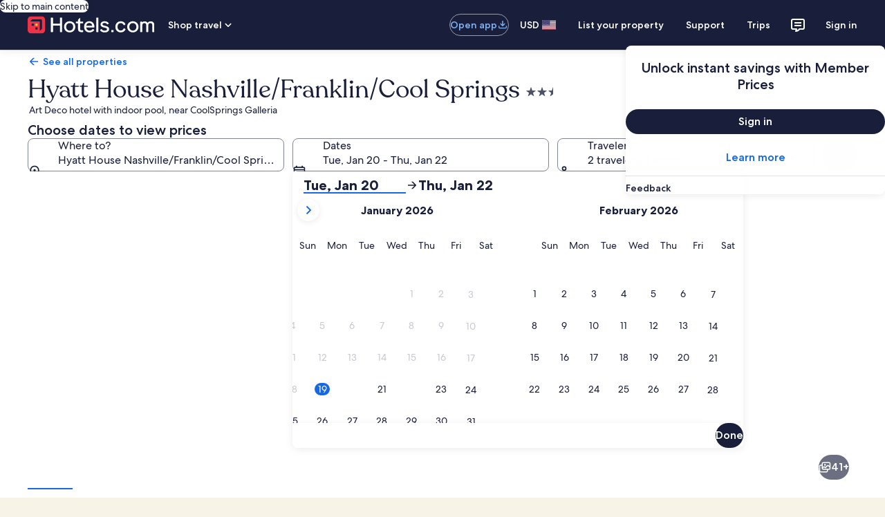

--- FILE ---
content_type: application/javascript
request_url: https://www.hotels.com/AUNc_7/uu7I/m/X/mvDM6vpUb8di/aNLupttzbarV8G/RwZjAQ/RU1PUF/UOWmIB
body_size: 172971
content:
(function(){if(typeof Array.prototype.entries!=='function'){Object.defineProperty(Array.prototype,'entries',{value:function(){var index=0;const array=this;return {next:function(){if(index<array.length){return {value:[index,array[index++]],done:false};}else{return {done:true};}},[Symbol.iterator]:function(){return this;}};},writable:true,configurable:true});}}());(function(){GZ();M0A();UDA();var N7=function(U7){return void U7;};var L4=function j0(T5,mF){var YE=j0;var b5=tR(new Number(RZ),Hz);var O4=b5;b5.set(T5);while(O4+T5!=MH){switch(O4+T5){case cX:{EA[Z0()[p5(gY)](rk,Fh,mk,Kp)][Z0()[p5(Tg)].call(null,B5,fp,N0(N0({})),tx)](Q4,Sz,Ez(GD,[R4(typeof Cx()[Bh(dR)],g9([],[][[]]))?Cx()[Bh(Pg)](Jh,Ts):Cx()[Bh(Kz)](OE,Qz),nh,Z0()[p5(Qx)](TY,Tk,dR,bs),N0(Pp),m4()[sg(kx)](mz,zp,N0(FY),nY,GF),N0(Pp),Z0()[p5(vz)](js,v0,Qz,Zx),N0(Pp)]));T5-=wC;var Qs;return nj.pop(),Qs=Q4[Sz],Qs;}break;case nC:{var r5=mF[RA];nj.push(s7);var Y5=r5[J0()[sj(Vp)].apply(null,[qp,Cz,fz,kj])]||{};Y5[J0()[sj(z0)](Q0,NR,N0(N0([])),Wg)]=Cx()[Bh(nY)].apply(null,[M9,H0]),delete Y5[Z0()[p5(56)].apply(null,[904,N0(N0(0)),61,260])],r5[J0()[sj(Vp)].apply(null,[x9,Cz,N0({}),kj])]=Y5;T5+=O1;nj.pop();}break;case P:{return nj.pop(),mE=Fs[Ek],mE;}break;case Gf:{T5-=YH;(function(){return j0.apply(this,[J,arguments]);}());nj.pop();}break;case Bb:{EA[J0()[sj(xR)](N0(N0(Pp)),Vp,fh,P9)][J0()[sj(Es)](N0(N0([])),mO,N0(N0(Pp)),Ig)]=function(Kh){nj.push(XO);var UO=Cx()[Bh(kx)](Pp,Gz);var KO=Cx()[Bh(Yz)](C4,S0);var Tx=EA[Z0()[p5(mz)].call(null,NY,sR,jh,wj)](Kh);for(var Sk,k7,Mz=Pp,xE=KO;Tx[Cx()[Bh(Xg)](hF,pk)](rs(Mz,V3[Cx()[Bh(Es)](JE,Hk)]()))||(xE=J0()[sj(kE)].apply(null,[N0(Pp),lE,N0(N0(Pp)),hE]),P4(Mz,FY));UO+=xE[Cx()[Bh(Xg)].apply(null,[hF,pk])](Hh(x9,Bj(Sk,g4(W9,M4(P4(Mz,cv[FY]),W9)))))){k7=Tx[An(typeof m4()[sg(kx)],g9([],[][[]]))?m4()[sg(FY)](tV,E2,N0(N0(Pp)),JG,dS):m4()[sg(Xg)](jh,DP,JV,kW,ZJ)](Mz+=lV(C4,cv[SV]));if(V2(k7,fv)){throw new MB(Z0()[p5(fq)](Xj,N0([]),Jh,dR));}Sk=rs(Jn(Sk,W9),k7);}var XB;return nj.pop(),XB=UO,XB;};T5-=PZ;}break;case Xf:{var QJ=mF[RA];T5-=CD;var xG=mF[YH];nj.push(tN);if(R4(typeof EA[Z0()[p5(gY)](HL,N0(Pp),pG,Kp)][R4(typeof Z0()[p5(Yz)],g9([],[][[]]))?Z0()[p5(Es)](Oc,IB,vc,bU):Z0()[p5(C4)].call(null,QS,OG,bJ,X2)],Z0()[p5(VS)].apply(null,[Bt,FY,Q0,Es]))){EA[Z0()[p5(gY)].call(null,HL,jV,N0([]),Kp)][R4(typeof Z0()[p5(jh)],g9('',[][[]]))?Z0()[p5(Tg)](vV,FY,kJ,tx):Z0()[p5(C4)].call(null,JB,MU,BV,KF)](EA[Z0()[p5(gY)](HL,fG,OK,Kp)],Z0()[p5(Es)](Oc,pG,C4,bU),Ez(GD,[Cx()[Bh(Pg)](Jh,mV),function(zG,AP){return Ez.apply(this,[bI,arguments]);},Z0()[p5(vz)](pK,SF,xR,Zx),N0(RA),R4(typeof m4()[sg(SV)],g9([],[][[]]))?m4()[sg(kx)](mz,zp,Qx,rP,Lq):m4()[sg(FY)](rq,VW,VS,Qx,Nr),N0(N0({}))]));}}break;case s3:{var Q4=mF[RA];var Sz=mF[YH];var nh=mF[xf];nj.push(q2);T5-=Z8;}break;case Ab:{var KB=mF[RA];nj.push(qr);var sW=KB[J0()[sj(Vp)](N0(FY),Cz,Qx,mK)]||{};T5-=b3;sW[J0()[sj(z0)](N0(Pp),NR,sR,O5)]=Cx()[Bh(nY)](M9,x4),delete sW[R4(typeof Z0()[p5(42)],'undefined')?Z0()[p5(56)].call(null,943,94,63,260):Z0()[p5(3)](229,53,78,135)],KB[J0()[sj(Vp)](Cv,Cz,N0(N0(Pp)),mK)]=sW;nj.pop();}break;case C1:{T5+=sl;nj.pop();}break;case K1:{T5-=Id;var f2=mF[RA];var CV=mF[YH];var MV=mF[xf];nj.push(jW);EA[Z0()[p5(gY)].call(null,Ag,dR,Es,Kp)][R4(typeof Z0()[p5(gY)],g9('',[][[]]))?Z0()[p5(Tg)](X7,DJ,lK,tx):Z0()[p5(C4)](FW,SF,N0({}),sq)](f2,CV,Ez(GD,[An(typeof Cx()[Bh(WF)],g9('',[][[]]))?Cx()[Bh(Kz)].apply(null,[OS,AW]):Cx()[Bh(Pg)](Jh,n9),MV,Z0()[p5(Qx)](sv,hV,FP,bs),N0(Pp),An(typeof m4()[sg(C4)],g9([],[][[]]))?m4()[sg(FY)](Qx,EL,OW,VS,ZB):m4()[sg(kx)](mz,zp,Q0,mz,AJ),N0(Pp),R4(typeof Z0()[p5(HN)],'undefined')?Z0()[p5(vz)](q2,Qx,kU,Zx):Z0()[p5(C4)](IU,Kr,N0([]),kW),N0(cv[bJ])]));var KG;return nj.pop(),KG=f2[CV],KG;}break;case lZ:{var Rq=mF[RA];nj.push(Hv);var vS=Ez(GD,[Z0()[p5(VW)](RG,N0([]),N0(Pp),hV),Rq[Pp]]);Ot(FY,Rq)&&(vS[J0()[sj(fz)].apply(null,[hr,Tg,OK,J7])]=Rq[FY]),Ot(SV,Rq)&&(vS[J0()[sj(Qz)](fW,SS,N0(N0({})),XL)]=Rq[SV],vS[Cx()[Bh(sR)](Kp,Xv)]=Rq[C4]),this[Z0()[p5(wv)](nR,N0([]),mz,lP)][Z0()[p5(mO)].call(null,mL,BV,Xg,Lq)](vS);nj.pop();T5-=SX;}break;case Aw:{var TV=mF[RA];nj.push(VG);var wc=Ez(GD,[An(typeof Z0()[p5(Ht)],'undefined')?Z0()[p5(C4)](hW,Pg,kB,Yv):Z0()[p5(VW)](pn,SJ,WF,hV),TV[Pp]]);Ot(cv[FY],TV)&&(wc[J0()[sj(fz)].apply(null,[kE,Tg,Tg,LW])]=TV[FY]),Ot(SV,TV)&&(wc[J0()[sj(Qz)].call(null,Xg,SS,OW,Mr)]=TV[cv[SJ]],wc[Cx()[Bh(sR)](Kp,XV)]=TV[C4]),this[Z0()[p5(wv)](DS,N0({}),fV,lP)][Z0()[p5(mO)].call(null,RW,SV,hV,Lq)](wc);T5+=NQ;nj.pop();}break;case vm:{var rv=mF[RA];T5-=mb;nj.push(Qz);this[R4(typeof J0()[sj(gY)],g9('',[][[]]))?J0()[sj(VS)](EN,Wv,RN,TN):J0()[sj(fW)](fq,hL,DJ,JB)]=rv;nj.pop();}break;case Ff:{var jB=mF[RA];var Pq=mF[YH];var GJ=mF[xf];nj.push(P2);EA[Z0()[p5(gY)].call(null,mS,N0(Pp),DN,Kp)][Z0()[p5(Tg)](XW,WF,N0(FY),tx)](jB,Pq,Ez(GD,[An(typeof Cx()[Bh(qG)],g9('',[][[]]))?Cx()[Bh(Kz)](CU,DB):Cx()[Bh(Pg)].call(null,Jh,EY),GJ,Z0()[p5(Qx)].apply(null,[xn,lK,N0(N0(Pp)),bs]),N0(Pp),m4()[sg(kx)].apply(null,[mz,zp,N0(N0([])),nY,JW]),N0(Pp),Z0()[p5(vz)].call(null,Sq,SF,sR,Zx),N0(Pp)]));var wt;return nj.pop(),wt=jB[Pq],wt;}break;case B8:{var Fs=mF[RA];var Ek=mF[YH];var qN=mF[xf];nj.push(Pc);T5+=TZ;EA[Z0()[p5(gY)].apply(null,[jW,DN,G2,Kp])][Z0()[p5(Tg)](KN,sU,mk,tx)](Fs,Ek,Ez(GD,[Cx()[Bh(Pg)](Jh,x1),qN,An(typeof Z0()[p5(kU)],'undefined')?Z0()[p5(C4)](OS,N0(N0([])),VW,Qq):Z0()[p5(Qx)](Yq,dR,v0,bs),N0(Pp),m4()[sg(kx)](mz,zp,Gq,kN,Tq),N0(Pp),Z0()[p5(vz)].apply(null,[gJ,rP,fW,Zx]),N0(cv[bJ])]));var mE;}break;case lm:{var HB=mF[RA];nj.push(nJ);var WU=HB[J0()[sj(Vp)](N0(N0(FY)),Cz,pG,gP)]||{};WU[J0()[sj(z0)](C4,NR,vz,CN)]=Cx()[Bh(nY)](M9,pt),delete WU[Z0()[p5(56)](531,66,N0(0),260)],HB[J0()[sj(Vp)].apply(null,[kW,Cz,Tg,gP])]=WU;nj.pop();T5-=t8;}break;case Ml:{var MB=function(rv){return j0.apply(this,[r3,arguments]);};nj.push(Hv);if(An(typeof EA[J0()[sj(Es)](pG,mO,Tk,Ig)],Z0()[p5(VS)](WN,bG,Cv,Es))){var KV;return nj.pop(),KV=N0({}),KV;}MB[J0()[sj(W9)].call(null,kB,ZP,NR,UP)]=new (EA[Z0()[p5(bJ)].call(null,NE,tN,kB,wv)])();T5-=FC;MB[J0()[sj(W9)](fq,ZP,RP,UP)][Z0()[p5(WF)].apply(null,[LL,z0,gY,zc])]=Cx()[Bh(JG)](LB,dU);}break;case Xd:{var mn=mF[RA];nj.push(Tt);var wJ=Ez(GD,[Z0()[p5(VW)](Lj,Kz,DN,hV),mn[cv[bJ]]]);Ot(FY,mn)&&(wJ[J0()[sj(fz)].call(null,YK,Tg,FN,vs)]=mn[FY]),Ot(SV,mn)&&(wJ[J0()[sj(Qz)](fG,SS,Kp,hg)]=mn[SV],wJ[Cx()[Bh(sR)](Kp,JF)]=mn[C4]),this[Z0()[p5(wv)].call(null,Y9,s2,Q0,lP)][Z0()[p5(mO)](Wh,kq,HG,Lq)](wJ);nj.pop();T5-=pH;}break;}}};function M0A(){YH=+ ! +[],xI=+ ! +[]+! +[]+! +[]+! +[]+! +[]+! +[]+! +[],cQ=[+ ! +[]]+[+[]]-+ ! +[],Hb=[+ ! +[]]+[+[]]-+ ! +[]-+ ! +[],jm=! +[]+! +[]+! +[]+! +[],dH=[+ ! +[]]+[+[]]-[],RA=+[],xf=! +[]+! +[],C1=+ ! +[]+! +[]+! +[]+! +[]+! +[],QH=+ ! +[]+! +[]+! +[],J=+ ! +[]+! +[]+! +[]+! +[]+! +[]+! +[];}var V3;var Jn=function(cq,PW){return cq<<PW;};var pB=function(ZV,tG){return ZV==tG;};var BP=function(){if(EA["Date"]["now"]&&typeof EA["Date"]["now"]()==='number'){return EA["Math"]["round"](EA["Date"]["now"]()/1000);}else{return EA["Math"]["round"](+new (EA["Date"])()/1000);}};var HP=function tF(qW,YN){'use strict';var RV=tF;switch(qW){case O1:{nj.push(DK);var EG=Nq()[Wn(Iv)].call(null,ZU,UP,gY,SV,N0(N0({})));try{var WG=nj.length;var qS=N0([]);EG=R4(typeof EA[R4(typeof J0()[sj(z0)],g9([],[][[]]))?J0()[sj(GP)](BV,zU,G2,Cn):J0()[sj(fW)].call(null,N0(FY),NF,OK,XK)],Cx()[Bh(xR)](vc,hB))?J0()[sj(kx)].call(null,DJ,vt,FY,tn):Cx()[Bh(Pp)](VF,kF);}catch(LU){nj.splice(g4(WG,FY),Infinity,DK);EG=R4(typeof bS()[xL(FY)],g9([],[][[]]))?bS()[xL(Xg)](FY,vz,Jr,Lc,Dq):bS()[xL(C4)](RJ,NR,g2,QK,kN);}var sK;return nj.pop(),sK=EG,sK;}break;case Hb:{nj.push(rB);var ft=Nq()[Wn(Iv)].call(null,ZU,C,RP,SV,OG);try{var ML=nj.length;var Fr=N0(N0(RA));ft=EA[Cx()[Bh(dq)].call(null,SN,mh)][J0()[sj(W9)].apply(null,[mk,ZP,qp,DR])][bS()[xL(Pp)].apply(null,[Pg,kN,hV,hk,nY])](J0()[sj(fr)].call(null,x9,FS,v0,v7))?J0()[sj(kx)].apply(null,[NR,vt,Kr,Q9]):Cx()[Bh(Pp)].apply(null,[VF,ME]);}catch(vP){nj.splice(g4(ML,FY),Infinity,rB);ft=bS()[xL(Xg)].call(null,FY,Iv,Jr,Uh,gY);}var sr;return nj.pop(),sr=ft,sr;}break;case RZ:{nj.push(cN);var Fv=Nq()[Wn(Iv)](ZU,lJ,Tk,SV,bG);try{var XJ=nj.length;var ES=N0({});Fv=R4(typeof EA[An(typeof J0()[sj(cF)],g9('',[][[]]))?J0()[sj(fW)](nY,fV,gY,xN):J0()[sj(HN)].call(null,kW,cN,wj,hs)],Cx()[Bh(xR)](vc,WL))?J0()[sj(kx)].call(null,N0({}),vt,vc,jK):Cx()[Bh(Pp)](VF,TY);}catch(fB){nj.splice(g4(XJ,FY),Infinity,cN);Fv=An(typeof bS()[xL(mO)],g9(Cx()[Bh(kx)](Pp,WV),[][[]]))?bS()[xL(C4)](TS,jV,sR,MJ,EN):bS()[xL(Xg)].apply(null,[FY,Gq,Jr,mt,kN]);}var Eq;return nj.pop(),Eq=Fv,Eq;}break;case xI:{nj.push(Ir);var Cr=Ot(An(typeof J0()[sj(VG)],g9([],[][[]]))?J0()[sj(fW)].call(null,z0,G2,N0({}),Pv):J0()[sj(Wv)].apply(null,[C4,wv,FY,vk]),EA[R4(typeof J0()[sj(Vt)],'undefined')?J0()[sj(xR)](Gq,Vp,HG,mp):J0()[sj(fW)].call(null,FY,Dv,N0([]),cU)])||V2(EA[m4()[sg(Qx)].apply(null,[mO,Bq,N0(N0(Pp)),x9,EV])][Z0()[p5(NL)](Lr,N0({}),fW,St)],Pp)||V2(EA[R4(typeof m4()[sg(mO)],g9(An(typeof Cx()[Bh(Kz)],g9([],[][[]]))?Cx()[Bh(Kz)](SG,tq):Cx()[Bh(kx)].call(null,Pp,Of),[][[]]))?m4()[sg(Qx)](mO,Bq,N0(Pp),fV,EV):m4()[sg(FY)](rW,L2,vz,lK,p2)][bS()[xL(Vr)].call(null,Ht,N0(N0(FY)),Xr,YB,YV)],Pp);var ln=EA[J0()[sj(xR)](Tg,Vp,NR,mp)][R4(typeof bS()[xL(Es)],g9([],[][[]]))?bS()[xL(wj)].apply(null,[jh,N0(Pp),Nn,YB,Iv]):bS()[xL(C4)](XL,NR,MP,CN,IB)](bS()[xL(hr)](Ht,N0(N0({})),HK,AW,v0))[J0()[sj(PN)].call(null,N0(Pp),fp,Vr,GE)];var cL=EA[J0()[sj(xR)](kx,Vp,fG,mp)][bS()[xL(wj)].apply(null,[jh,kU,Nn,YB,SF])](m4()[sg(hr)](Tg,kU,SJ,Ht,AW))[J0()[sj(PN)](Fh,fp,Vp,GE)];var qc=EA[J0()[sj(xR)](fz,Vp,wv,mp)][bS()[xL(wj)].apply(null,[jh,W9,Nn,YB,VV])](R4(typeof Cx()[Bh(PS)],'undefined')?Cx()[Bh(Cz)].apply(null,[x9,AU]):Cx()[Bh(Kz)](WS,nW))[R4(typeof J0()[sj(qp)],'undefined')?J0()[sj(PN)](OG,fp,nY,GE):J0()[sj(fW)].call(null,Un,Yq,N0({}),QG)];var Ev;return Ev=Cx()[Bh(kx)](Pp,Of)[bS()[xL(fW)](fp,Qz,sB,R2,VW)](Cr?J0()[sj(kx)].apply(null,[sU,vt,OG,zS]):Cx()[Bh(Pp)].apply(null,[VF,dj]),R4(typeof Z0()[p5(lB)],g9([],[][[]]))?Z0()[p5(jV)].call(null,L0,wj,N0(N0(Pp)),N2):Z0()[p5(C4)](tN,DN,Ht,Q0))[bS()[xL(fW)].apply(null,[fp,kE,sB,R2,DN])](ln?J0()[sj(kx)].call(null,jV,vt,fW,zS):Cx()[Bh(Pp)].call(null,VF,dj),Z0()[p5(jV)](L0,Es,N0([]),N2))[bS()[xL(fW)](fp,Ht,sB,R2,Xg)](cL?J0()[sj(kx)](fp,vt,Gq,zS):Cx()[Bh(Pp)].apply(null,[VF,dj]),Z0()[p5(jV)](L0,Gq,N0([]),N2))[bS()[xL(fW)](fp,kJ,sB,R2,VW)](qc?R4(typeof J0()[sj(dq)],g9([],[][[]]))?J0()[sj(kx)](gY,vt,DJ,zS):J0()[sj(fW)](kU,OK,N0(Pp),RP):R4(typeof Cx()[Bh(fh)],'undefined')?Cx()[Bh(Pp)].apply(null,[VF,dj]):Cx()[Bh(Kz)].call(null,dr,hJ)),nj.pop(),Ev;}break;case hQ:{nj.push(CK);try{var HJ=nj.length;var Z2=N0([]);var Nt=Pp;var pL=EA[Z0()[p5(gY)].apply(null,[wr,jV,EN,Kp])][J0()[sj(EB)].call(null,N0(Pp),s2,pV,M2)](EA[Cx()[Bh(W9)](DW,M5)],Cx()[Bh(MN)](mz,Kx));if(pL){Nt++;if(pL[Cx()[Bh(Pg)](Jh,BH)]){pL=pL[Cx()[Bh(Pg)].apply(null,[Jh,BH])];Nt+=g9(Jn(pL[J0()[sj(Pp)](kB,nU,kq,WN)]&&An(pL[J0()[sj(Pp)](N0(N0(FY)),nU,Un,WN)],FY),FY),Jn(pL[Z0()[p5(WF)](bB,Vr,sU,zc)]&&An(pL[Z0()[p5(WF)](bB,SV,N0(N0([])),zc)],An(typeof Cx()[Bh(wL)],'undefined')?Cx()[Bh(Kz)].call(null,nL,IV):Cx()[Bh(MN)].apply(null,[mz,Kx])),SV));}}var rL;return rL=Nt[An(typeof bS()[xL(W9)],'undefined')?bS()[xL(C4)](tL,Tk,QK,GB,Pp):bS()[xL(Ht)](W9,OK,Iq,gc,kE)](),nj.pop(),rL;}catch(vU){nj.splice(g4(HJ,FY),Infinity,CK);var RL;return RL=Nq()[Wn(Iv)](ZU,Mr,mz,SV,dR),nj.pop(),RL;}nj.pop();}break;case TA:{var YG=YN[RA];nj.push(pU);var MW;return MW=EA[Z0()[p5(gY)](p0,sU,Ht,Kp)][J0()[sj(EB)].call(null,C4,s2,nY,rx)](EA[m4()[sg(Qx)](mO,Bq,Vr,HG,Yt)][Z0()[p5(OK)].call(null,sO,Dq,BV,DU)],YG),nj.pop(),MW;}break;case fb:{nj.push(mU);var Ct=function(YG){return tF.apply(this,[TA,arguments]);};var YP=[J0()[sj(jV)].apply(null,[jh,bK,Ht,M5]),Z0()[p5(RJ)](Ej,N0(FY),N0([]),Vp)];var PG=YP[An(typeof Z0()[p5(Vt)],g9([],[][[]]))?Z0()[p5(C4)](QN,BV,JV,SL):Z0()[p5(SN)].call(null,Hp,SF,Tg,xU)](function(VB){var dV=Ct(VB);nj.push(tS);if(N0(N0(dV))&&N0(N0(dV[J0()[sj(gY)](jh,Wr,N0(FY),vj)]))&&N0(N0(dV[R4(typeof J0()[sj(Ac)],g9('',[][[]]))?J0()[sj(gY)](xR,Wr,FN,vj):J0()[sj(fW)].apply(null,[N0(Pp),AU,Fh,N2])][R4(typeof bS()[xL(Iv)],g9(Cx()[Bh(kx)].call(null,Pp,Sf),[][[]]))?bS()[xL(Ht)].call(null,W9,bG,Iq,mr,Tg):bS()[xL(C4)].apply(null,[C4,N0(FY),zB,j2,vz])]))){dV=dV[J0()[sj(gY)](N0(FY),Wr,EN,vj)][bS()[xL(Ht)](W9,N0(FY),Iq,mr,EN)]();var PU=g9(An(dV[J0()[sj(cF)](OG,kP,hV,rh)](Z0()[p5(St)](w5,kE,kE,Pn)),Xn(FY)),Jn(EA[J0()[sj(Cv)](Pg,xP,JG,NG)](V2(dV[J0()[sj(cF)].apply(null,[OK,kP,N0(FY),rh])](Z0()[p5(fz)](hx,N0({}),Q0,kB)),Xn(FY))),FY));var jN;return nj.pop(),jN=PU,jN;}else{var Rn;return Rn=Nq()[Wn(Iv)].call(null,ZU,hP,wj,SV,fh),nj.pop(),Rn;}nj.pop();});var Zc;return Zc=PG[Z0()[p5(HG)](Vn,N0(N0([])),Un,Vt)](R4(typeof Cx()[Bh(pG)],g9([],[][[]]))?Cx()[Bh(kx)](Pp,PP):Cx()[Bh(Kz)](gS,Sv)),nj.pop(),Zc;}break;case tZ:{nj.push(YL);throw new (EA[Cx()[Bh(NR)].call(null,G2,Sq)])(m4()[sg(SJ)].call(null,VG,VV,dR,vz,mG));}break;case U8:{var YW=YN[RA];var jP=YN[YH];nj.push(cS);if(pB(jP,null)||V2(jP,YW[J0()[sj(Pp)](N0([]),nU,N0(FY),R2)]))jP=YW[J0()[sj(Pp)].apply(null,[Ht,nU,N0(FY),R2])];for(var HW=Pp,Jq=new (EA[Cx()[Bh(mO)](Bc,hB)])(jP);OL(HW,jP);HW++)Jq[HW]=YW[HW];var NJ;return nj.pop(),NJ=Jq,NJ;}break;case YH:{var RS=YN[RA];var sJ=YN[YH];nj.push(QL);var Rr=pB(null,RS)?null:EW(R4(typeof Cx()[Bh(wK)],g9([],[][[]]))?Cx()[Bh(xR)](vc,GR):Cx()[Bh(Kz)].apply(null,[FS,SL]),typeof EA[Z0()[p5(JG)](Wx,OK,wv,mk)])&&RS[EA[Z0()[p5(JG)](Wx,IB,Vp,mk)][Nq()[Wn(jh)].call(null,JE,xr,Qz,W9,pV)]]||RS[An(typeof Cx()[Bh(PS)],g9([],[][[]]))?Cx()[Bh(Kz)](vN,KP):Cx()[Bh(kJ)].apply(null,[DJ,px])];if(EW(null,Rr)){var UV,Bn,NP,lL,UJ=[],wW=N0(Pp),A2=N0(FY);try{var fK=nj.length;var c2=N0(N0(RA));if(NP=(Rr=Rr.call(RS))[bS()[xL(mz)].call(null,kx,Iv,kn,NW,Es)],An(Pp,sJ)){if(R4(EA[Z0()[p5(gY)](lh,Un,mk,Kp)](Rr),Rr)){c2=N0(N0(YH));return;}wW=N0(FY);}else for(;N0(wW=(UV=NP.call(Rr))[Cx()[Bh(IB)].apply(null,[fh,vr])])&&(UJ[Z0()[p5(mO)](W2,BV,FY,Lq)](UV[Cx()[Bh(Pg)](Jh,vQ)]),R4(UJ[J0()[sj(Pp)].call(null,SV,nU,Ht,AU)],sJ));wW=N0(cv[bJ]));}catch(hv){A2=N0(cv[bJ]),Bn=hv;}finally{nj.splice(g4(fK,FY),Infinity,QL);try{var fU=nj.length;var jc=N0(N0(RA));if(N0(wW)&&EW(null,Rr[Z0()[p5(fz)].call(null,NF,z0,FP,kB)])&&(lL=Rr[Z0()[p5(fz)].apply(null,[NF,kE,dR,kB])](),R4(EA[R4(typeof Z0()[p5(JV)],'undefined')?Z0()[p5(gY)].apply(null,[lh,BV,bJ,Kp]):Z0()[p5(C4)].apply(null,[kL,kq,bG,Kt])](lL),lL))){jc=N0(RA);return;}}finally{nj.splice(g4(fU,FY),Infinity,QL);if(jc){nj.pop();}if(A2)throw Bn;}if(c2){nj.pop();}}var NN;return nj.pop(),NN=UJ,NN;}nj.pop();}break;case rb:{var TG=YN[RA];nj.push(Xg);if(EA[Cx()[Bh(mO)].apply(null,[Bc,qq])][J0()[sj(Cz)](MU,O2,JV,Ir)](TG)){var Vq;return nj.pop(),Vq=TG,Vq;}nj.pop();}break;case lI:{var Oq=YN[RA];return Oq;}break;case jm:{nj.push(bW);if(N0(Ot(Cx()[Bh(nn)](qp,vL),EA[m4()[sg(Qx)](mO,Bq,vc,qp,kS)]))){var Sc;return nj.pop(),Sc=null,Sc;}var TP=EA[m4()[sg(Qx)](mO,Bq,Pg,v0,kS)][Cx()[Bh(nn)].call(null,qp,vL)];var tr=TP[Z0()[p5(sL)].apply(null,[tP,YK,hV,lG])];var Ov=TP[Z0()[p5(Ac)](LF,N0(N0({})),xR,RB)];var Jv=TP[J0()[sj(z0)](Cv,NR,Qz,Dk)];var mv;return mv=[tr,An(Ov,cv[bJ])?V3[Cx()[Bh(Es)](JE,Xx)]():V2(Ov,Pp)?Xn(FY):Xn(SV),Jv||(An(typeof Z0()[p5(Fh)],'undefined')?Z0()[p5(C4)].apply(null,[TS,fh,sR,rn]):Z0()[p5(M9)](r9,kJ,N0([]),Mc))],nj.pop(),mv;}break;}};var zK=function(){return Pr.apply(this,[EX,arguments]);};var fN=function(){Or=["\x61\x70\x70\x6c\x79","\x66\x72\x6f\x6d\x43\x68\x61\x72\x43\x6f\x64\x65","\x53\x74\x72\x69\x6e\x67","\x63\x68\x61\x72\x43\x6f\x64\x65\x41\x74"];};var x2=function gv(Mv,S2){'use strict';var vG=gv;switch(Mv){case lX:{var gV=dK;nj.push(lW);var VP=An(typeof Cx()[Bh(pV)],'undefined')?Cx()[Bh(Kz)].call(null,dG,LG):Cx()[Bh(kx)](Pp,OE);for(var QV=cv[bJ];OL(QV,gV);QV++){VP+=Cx()[Bh(rP)](Qx,tB);gV++;}nj.pop();}break;case MQ:{nj.push(Mt);EA[An(typeof Cx()[Bh(Bc)],g9([],[][[]]))?Cx()[Bh(Kz)].apply(null,[bt,Cz]):Cx()[Bh(jt)](QS,Br)](function(){return gv.apply(this,[lX,arguments]);},JJ);nj.pop();}break;case HQ:{var Gt=function(st,dL){nj.push(vW);if(N0(fS)){for(var IS=Pp;OL(IS,cv[C4]);++IS){if(OL(IS,kU)||An(IS,cv[kx])||An(IS,wj)||An(IS,OW)){Hr[IS]=Xn(FY);}else{Hr[IS]=fS[An(typeof J0()[sj(mO)],g9([],[][[]]))?J0()[sj(fW)](DJ,BV,EN,OV):J0()[sj(Pp)](qp,nU,N0(N0([])),nB)];fS+=EA[R4(typeof Z0()[p5(mz)],g9('',[][[]]))?Z0()[p5(mz)](X5,bJ,dR,wj):Z0()[p5(C4)].apply(null,[Un,IB,MU,BU])][J0()[sj(vz)].apply(null,[W9,zV,xR,hq])](IS);}}}var bn=Cx()[Bh(kx)](Pp,On);for(var MF=Pp;OL(MF,st[J0()[sj(Pp)](Cv,nU,N0(FY),nB)]);MF++){var Lt=st[Cx()[Bh(Xg)](hF,s9)](MF);var BW=Hh(Bj(dL,W9),V3[J0()[sj(bJ)].call(null,mk,LS,wL,jG)]());dL*=cv[Xg];dL&=cv[fp];dL+=cv[fW];dL&=cv[W9];var YU=Hr[st[m4()[sg(Xg)](jh,DP,Vp,Qz,nr)](MF)];if(An(typeof Lt[An(typeof bS()[xL(Xg)],g9([],[][[]]))?bS()[xL(C4)].call(null,p2,N0({}),IL,xV,FY):bS()[xL(kx)](Kz,W9,zL,nr,v0)],Z0()[p5(VS)](VU,fq,fz,Es))){var tJ=Lt[bS()[xL(kx)].call(null,Kz,fW,zL,nr,Pg)](Pp);if(wG(tJ,kU)&&OL(tJ,KF)){YU=Hr[tJ];}}if(wG(YU,Pp)){var bN=P4(BW,fS[J0()[sj(Pp)](Q0,nU,fV,nB)]);YU+=bN;YU%=fS[J0()[sj(Pp)].apply(null,[N0(N0(FY)),nU,N0(N0(FY)),nB])];Lt=fS[YU];}bn+=Lt;}var LN;return nj.pop(),LN=bn,LN;};var Jc=function(cB){var nt=[0x428a2f98,0x71374491,0xb5c0fbcf,0xe9b5dba5,0x3956c25b,0x59f111f1,0x923f82a4,0xab1c5ed5,0xd807aa98,0x12835b01,0x243185be,0x550c7dc3,0x72be5d74,0x80deb1fe,0x9bdc06a7,0xc19bf174,0xe49b69c1,0xefbe4786,0x0fc19dc6,0x240ca1cc,0x2de92c6f,0x4a7484aa,0x5cb0a9dc,0x76f988da,0x983e5152,0xa831c66d,0xb00327c8,0xbf597fc7,0xc6e00bf3,0xd5a79147,0x06ca6351,0x14292967,0x27b70a85,0x2e1b2138,0x4d2c6dfc,0x53380d13,0x650a7354,0x766a0abb,0x81c2c92e,0x92722c85,0xa2bfe8a1,0xa81a664b,0xc24b8b70,0xc76c51a3,0xd192e819,0xd6990624,0xf40e3585,0x106aa070,0x19a4c116,0x1e376c08,0x2748774c,0x34b0bcb5,0x391c0cb3,0x4ed8aa4a,0x5b9cca4f,0x682e6ff3,0x748f82ee,0x78a5636f,0x84c87814,0x8cc70208,0x90befffa,0xa4506ceb,0xbef9a3f7,0xc67178f2];var zP=0x6a09e667;var sP=0xbb67ae85;var cG=0x3c6ef372;var tU=0xa54ff53a;var FB=0x510e527f;var qJ=0x9b05688c;var VJ=0x1f83d9ab;var mq=0x5be0cd19;var TW=DG(cB);var WP=TW["length"]*8;TW+=EA["String"]["fromCharCode"](0x80);var ZG=TW["length"]/4+2;var cc=EA["Math"]["ceil"](ZG/16);var xB=new (EA["Array"])(cc);for(var GV=0;GV<cc;GV++){xB[GV]=new (EA["Array"])(16);for(var pS=0;pS<16;pS++){xB[GV][pS]=TW["charCodeAt"](GV*64+pS*4)<<24|TW["charCodeAt"](GV*64+pS*4+1)<<16|TW["charCodeAt"](GV*64+pS*4+2)<<8|TW["charCodeAt"](GV*64+pS*4+3)<<0;}}var Sr=WP/EA["Math"]["pow"](2,32);xB[cc-1][14]=EA["Math"]["floor"](Sr);xB[cc-1][15]=WP;for(var lc=0;lc<cc;lc++){var cr=new (EA["Array"])(64);var Yr=zP;var sG=sP;var br=cG;var cP=tU;var PL=FB;var TL=qJ;var bv=VJ;var WW=mq;for(var bV=0;bV<64;bV++){var lq=void 0,jS=void 0,IN=void 0,Dt=void 0,sS=void 0,GL=void 0;if(bV<16)cr[bV]=xB[lc][bV];else{lq=r2(cr[bV-15],7)^r2(cr[bV-15],18)^cr[bV-15]>>>3;jS=r2(cr[bV-2],17)^r2(cr[bV-2],19)^cr[bV-2]>>>10;cr[bV]=cr[bV-16]+lq+cr[bV-7]+jS;}jS=r2(PL,6)^r2(PL,11)^r2(PL,25);IN=PL&TL^~PL&bv;Dt=WW+jS+IN+nt[bV]+cr[bV];lq=r2(Yr,2)^r2(Yr,13)^r2(Yr,22);sS=Yr&sG^Yr&br^sG&br;GL=lq+sS;WW=bv;bv=TL;TL=PL;PL=cP+Dt>>>0;cP=br;br=sG;sG=Yr;Yr=Dt+GL>>>0;}zP=zP+Yr;sP=sP+sG;cG=cG+br;tU=tU+cP;FB=FB+PL;qJ=qJ+TL;VJ=VJ+bv;mq=mq+WW;}return [zP>>24&0xff,zP>>16&0xff,zP>>8&0xff,zP&0xff,sP>>24&0xff,sP>>16&0xff,sP>>8&0xff,sP&0xff,cG>>24&0xff,cG>>16&0xff,cG>>8&0xff,cG&0xff,tU>>24&0xff,tU>>16&0xff,tU>>8&0xff,tU&0xff,FB>>24&0xff,FB>>16&0xff,FB>>8&0xff,FB&0xff,qJ>>24&0xff,qJ>>16&0xff,qJ>>8&0xff,qJ&0xff,VJ>>24&0xff,VJ>>16&0xff,VJ>>8&0xff,VJ&0xff,mq>>24&0xff,mq>>16&0xff,mq>>8&0xff,mq&0xff];};var gq=function(){var lN=qn();var Kn=-1;if(lN["indexOf"]('Trident/7.0')>-1)Kn=11;else if(lN["indexOf"]('Trident/6.0')>-1)Kn=10;else if(lN["indexOf"]('Trident/5.0')>-1)Kn=9;else Kn=0;return Kn>=9;};var D2=function(){var AS=pJ();var wN=EA["Object"]["prototype"]["hasOwnProperty"].call(EA["Navigator"]["prototype"],'mediaDevices');var kt=EA["Object"]["prototype"]["hasOwnProperty"].call(EA["Navigator"]["prototype"],'serviceWorker');var Qr=! !EA["window"]["browser"];var wP=typeof EA["ServiceWorker"]==='function';var Rc=typeof EA["ServiceWorkerContainer"]==='function';var GN=typeof EA["frames"]["ServiceWorkerRegistration"]==='function';var gr=EA["window"]["location"]&&EA["window"]["location"]["protocol"]==='http:';var pP=AS&&(!wN||!kt||!wP||!Qr||!Rc||!GN)&&!gr;return pP;};var pJ=function(){var rN=qn();var BS=/(iPhone|iPad).*AppleWebKit(?!.*(Version|CriOS))/i["test"](rN);var KJ=EA["navigator"]["platform"]==='MacIntel'&&EA["navigator"]["maxTouchPoints"]>1&&/(Safari)/["test"](rN)&&!EA["window"]["MSStream"]&&typeof EA["navigator"]["standalone"]!=='undefined';return BS||KJ;};var nv=function(qV){var zW=EA["Math"]["floor"](EA["Math"]["random"]()*100000+10000);var RU=EA["String"](qV*zW);var Xc=0;var Tv=[];var jq=RU["length"]>=18?true:false;while(Tv["length"]<6){Tv["push"](EA["parseInt"](RU["slice"](Xc,Xc+2),10));Xc=jq?Xc+3:Xc+2;}var C2=Uq(Tv);return [zW,C2];};var Cc=function(sN){if(sN===null||sN===undefined){return 0;}var lr=function sV(kv){return sN["toLowerCase"]()["includes"](kv["toLowerCase"]());};var Ft=0;(xt&&xt["fields"]||[])["some"](function(gK){var hK=gK["type"];var xS=gK["labels"];if(xS["some"](lr)){Ft=Ln[hK];if(gK["extensions"]&&gK["extensions"]["labels"]&&gK["extensions"]["labels"]["some"](function(AL){return sN["toLowerCase"]()["includes"](AL["toLowerCase"]());})){Ft=Ln[gK["extensions"]["type"]];}return true;}return false;});return Ft;};var BJ=function(zJ){if(zJ===undefined||zJ==null){return false;}var Jt=function Pt(Rt){return zJ["toLowerCase"]()===Rt["toLowerCase"]();};return JU["some"](Jt);};var l2=function(OU){try{var PJ=new (EA["Set"])(EA["Object"]["values"](Ln));return OU["split"](';')["some"](function(jL){var pv=jL["split"](',');var Qt=EA["Number"](pv[pv["length"]-1]);return PJ["has"](Qt);});}catch(Zr){return false;}};var Xt=function(Kc){var wS='';var qt=0;if(Kc==null||EA["document"]["activeElement"]==null){return Ez(GD,["elementFullId",wS,"elementIdType",qt]);}var Dn=['id','name','for','placeholder','aria-label','aria-labelledby'];Dn["forEach"](function(xq){if(!Kc["hasAttribute"](xq)||wS!==''&&qt!==0){return;}var xJ=Kc["getAttribute"](xq);if(wS===''&&(xJ!==null||xJ!==undefined)){wS=xJ;}if(qt===0){qt=Cc(xJ);}});return Ez(GD,["elementFullId",wS,"elementIdType",qt]);};var rG=function(dc){var rF;if(dc==null){rF=EA["document"]["activeElement"];}else rF=dc;if(EA["document"]["activeElement"]==null)return -1;var OP=rF["getAttribute"]('name');if(OP==null){var mP=rF["getAttribute"]('id');if(mP==null)return -1;else return hG(mP);}return hG(OP);};var FU=function(zv){var ON=-1;var ct=[];if(! !zv&&typeof zv==='string'&&zv["length"]>0){var nV=zv["split"](';');if(nV["length"]>1&&nV[nV["length"]-1]===''){nV["pop"]();}ON=EA["Math"]["floor"](EA["Math"]["random"]()*nV["length"]);var kG=nV[ON]["split"](',');for(var Tc in kG){if(!EA["isNaN"](kG[Tc])&&!EA["isNaN"](EA["parseInt"](kG[Tc],10))){ct["push"](kG[Tc]);}}}else{var rV=EA["String"](gL(1,5));var kV='1';var nP=EA["String"](gL(20,70));var SP=EA["String"](gL(100,300));var KW=EA["String"](gL(100,300));ct=[rV,kV,nP,SP,KW];}return [ON,ct];};var KL=function(Zn,NS){var AV=typeof Zn==='string'&&Zn["length"]>0;var Gv=!EA["isNaN"](NS)&&(EA["Number"](NS)===-1||BP()<EA["Number"](NS));if(!(AV&&Gv)){return false;}var wq='^([a-fA-F0-9]{31,32})$';return Zn["search"](wq)!==-1;};var ZN=function(vn,JP,fJ){var tt;do{tt=VN(mZ,[vn,JP]);}while(An(P4(tt,fJ),cv[bJ]));return tt;};var YJ=function(wB){var LJ=pJ(wB);nj.push(Av);var vv=EA[Z0()[p5(gY)].apply(null,[Ds,RP,N0(N0(FY)),Kp])][An(typeof J0()[sj(kB)],g9('',[][[]]))?J0()[sj(fW)](N0(FY),Mn,N0(N0({})),qp):J0()[sj(W9)](VS,ZP,N0([]),H0)][bS()[xL(Pp)](Pg,SJ,hV,DL,OW)].call(EA[Z0()[p5(vc)](hz,N0([]),EN,fr)][J0()[sj(W9)](HG,ZP,hV,H0)],Z0()[p5(VV)](m9,N0(N0(Pp)),Vp,J2));var Wt=EA[R4(typeof Z0()[p5(W9)],g9([],[][[]]))?Z0()[p5(gY)](Ds,SF,Dq,Kp):Z0()[p5(C4)].call(null,hN,vz,hV,En)][An(typeof J0()[sj(WF)],g9('',[][[]]))?J0()[sj(fW)](Pp,Qn,kB,qB):J0()[sj(W9)].apply(null,[N0(N0(Pp)),ZP,N0(FY),H0])][bS()[xL(Pp)](Pg,kE,hV,DL,JV)].call(EA[Z0()[p5(vc)](hz,Kr,N0({}),fr)][J0()[sj(W9)](YK,ZP,kq,H0)],Cx()[Bh(EN)].apply(null,[v0,b7]));var UN=N0(N0(EA[J0()[sj(xR)](tN,Vp,DN,ZE)][R4(typeof Nq()[Wn(Ht)],g9([],[][[]]))?Nq()[Wn(Qx)].apply(null,[cn,SB,Ht,fW,fG]):Nq()[Wn(SV)](HV,lK,v0,WV,Kp)]));var QP=An(typeof EA[J0()[sj(VV)](Vp,wj,N0(N0({})),Uh)],Z0()[p5(VS)].apply(null,[UY,Vp,Iv,Es]));var Zq=An(typeof EA[Z0()[p5(Kr)](wz,SV,wv,tN)],Z0()[p5(VS)](UY,G2,VS,Es));var FL=An(typeof EA[Cx()[Bh(YK)](OK,c0)][m4()[sg(Tg)].call(null,kE,AG,Dq,sU,CN)],Z0()[p5(VS)](UY,nY,BV,Es));var Hq=EA[J0()[sj(xR)].apply(null,[hr,Vp,kN,ZE])][An(typeof bS()[xL(C4)],'undefined')?bS()[xL(C4)].apply(null,[LS,jh,EJ,Un,kW]):bS()[xL(gY)].call(null,W9,N0(N0({})),pN,hS,JG)]&&An(EA[J0()[sj(xR)](N0(Pp),Vp,N0(FY),ZE)][bS()[xL(gY)].call(null,W9,N0(N0(FY)),pN,hS,Q0)][J0()[sj(Kr)](Qx,pq,sR,mY)],Cx()[Bh(Q0)](sL,nE));var AB=LJ&&(N0(vv)||N0(Wt)||N0(QP)||N0(UN)||N0(Zq)||N0(FL))&&N0(Hq);var tW;return nj.pop(),tW=AB,tW;};var IG=function(WB){nj.push(UU);var nq;return nq=In()[Cx()[Bh(Qz)].call(null,nL,Kq)](function fP(Bv){nj.push(Mr);while(V3[J0()[sj(lK)].apply(null,[N0(N0(Pp)),dW,Q0,ZK])]())switch(Bv[Cx()[Bh(Vp)](Wq,Fq)]=Bv[bS()[xL(mz)].apply(null,[kx,YV,kn,Qc,Es])]){case Pp:if(Ot(An(typeof Cx()[Bh(W9)],g9([],[][[]]))?Cx()[Bh(Kz)].call(null,Uv,CW):Cx()[Bh(lK)].call(null,SJ,t7),EA[m4()[sg(Qx)](mO,Bq,pG,OW,Qc)])){Bv[An(typeof bS()[xL(Qx)],g9(An(typeof Cx()[Bh(fW)],g9([],[][[]]))?Cx()[Bh(Kz)].apply(null,[YK,CB]):Cx()[Bh(kx)](Pp,p2),[][[]]))?bS()[xL(C4)](Mq,N0(Pp),rt,pt,hr):bS()[xL(mz)](kx,JV,kn,Qc,lK)]=SV;break;}{var TB;return TB=Bv[An(typeof Z0()[p5(FY)],g9([],[][[]]))?Z0()[p5(C4)](sn,N0(N0([])),OG,cW):Z0()[p5(x9)](CB,DN,Kp,Kr)](Z0()[p5(fz)](jU,BV,fV,kB),null),nj.pop(),TB;}case SV:{var OB;return OB=Bv[R4(typeof Z0()[p5(BV)],'undefined')?Z0()[p5(x9)](CB,Vp,v0,Kr):Z0()[p5(C4)](dn,VV,fq,mB)](Z0()[p5(fz)].apply(null,[jU,Kr,IB,kB]),EA[m4()[sg(Qx)](mO,Bq,qp,x9,Qc)][Cx()[Bh(lK)](SJ,t7)][J0()[sj(tN)](bG,MU,OK,X9)](WB)),nj.pop(),OB;}case C4:case R4(typeof J0()[sj(VW)],'undefined')?J0()[sj(Q0)](N0(N0({})),BL,Jh,Q5):J0()[sj(fW)](SF,hU,N0(N0(Pp)),pr):{var BG;return BG=Bv[An(typeof J0()[sj(Qz)],'undefined')?J0()[sj(fW)].call(null,FY,CS,WF,CJ):J0()[sj(EN)].call(null,FY,KF,mk,gs)](),nj.pop(),BG;}}nj.pop();},null,null,null,EA[J0()[sj(OK)](JV,HU,Fh,R0)]),nj.pop(),nq;};var I2=function(){if(N0(N0(RA))){}else if(N0([])){}else if(N0(N0({}))){return function NV(rr){nj.push(xN);var dv=P4(rr[R4(typeof Z0()[p5(qU)],'undefined')?Z0()[p5(tN)].apply(null,[fE,pV,kU,Wv]):Z0()[p5(C4)].apply(null,[WJ,W9,vz,lv])],cv[fq]);var Tr=dv;var gG=EA[Z0()[p5(xR)](K2,N0(Pp),jh,VG)](EA[Z0()[p5(mz)](K7,pG,kq,wj)][J0()[sj(vz)](N0(N0({})),zV,N0(N0([])),Ir)](YV),jh);for(var TU=Pp;OL(TU,Xg);TU++){var Hn=P4(EA[An(typeof Z0()[p5(Pp)],'undefined')?Z0()[p5(C4)](US,N0(N0(Pp)),SV,bc):Z0()[p5(xR)].call(null,K2,NR,Cv,VG)](lV(dv,EA[J0()[sj(mz)](Kp,mB,W9,DV)][Z0()[p5(hV)].apply(null,[xc,OW,mO,NL])](cv[HG],TU)),cv[HG]),cv[HG]);var Vc=g9(Hn,cv[FY]);var GU=jv(Hn);Tr=GU(Tr,Vc);}var It;return It=g4(Tr,gG)[bS()[xL(Ht)].apply(null,[W9,YV,Iq,cV,Pg])](),nj.pop(),It;};}else{}};var ZL=function(){nj.push(Rv);try{var BF=nj.length;var dJ=N0(YH);var Ar=wV();var bq=TJ()[J0()[sj(JV)](Kr,dN,N0(N0(FY)),Ph)](new (EA[Cx()[Bh(RP)](dR,fs)])(Z0()[p5(YK)].call(null,OO,Qz,YK,zV),An(typeof Cx()[Bh(z0)],g9([],[][[]]))?Cx()[Bh(Kz)].apply(null,[qP,F2]):Cx()[Bh(OK)](Vp,c5)),An(typeof J0()[sj(Yz)],g9('',[][[]]))?J0()[sj(fW)].apply(null,[N0(N0(Pp)),TF,SF,CW]):J0()[sj(kN)](Qz,z2,bJ,Ox));var Dc=wV();var SW=g4(Dc,Ar);var FJ;return FJ=Ez(GD,[Z0()[p5(Kp)](Oh,Vp,SF,MU),bq,J0()[sj(fV)](jV,Es,jV,LY),SW]),nj.pop(),FJ;}catch(mW){nj.splice(g4(BF,FY),Infinity,Rv);var PB;return nj.pop(),PB={},PB;}nj.pop();};var TJ=function(){nj.push(Tn);var Yn=EA[bS()[xL(Tg)].apply(null,[fp,nY,Un,XS,Tg])][R4(typeof Cx()[Bh(vz)],g9([],[][[]]))?Cx()[Bh(BV)].apply(null,[zc,Jr]):Cx()[Bh(Kz)].call(null,rS,vV)]?EA[bS()[xL(Tg)](fp,N0(N0(Pp)),Un,XS,wL)][An(typeof Cx()[Bh(Kp)],'undefined')?Cx()[Bh(Kz)].apply(null,[Br,gn]):Cx()[Bh(BV)](zc,Jr)]:Xn(V3[R4(typeof J0()[sj(Vp)],'undefined')?J0()[sj(lK)](N0(N0(Pp)),dW,qU,qL):J0()[sj(fW)](fz,jn,C4,XG)]());var w2=EA[bS()[xL(Tg)](fp,Un,Un,XS,FN)][Z0()[p5(kN)](DV,N0(Pp),qp,ZS)]?EA[bS()[xL(Tg)](fp,OG,Un,XS,YV)][Z0()[p5(kN)].call(null,DV,N0(N0([])),kE,ZS)]:Xn(FY);var QB=EA[R4(typeof m4()[sg(xR)],g9([],[][[]]))?m4()[sg(Qx)](mO,Bq,N0(N0([])),WF,Et):m4()[sg(FY)](H2,KU,s2,Qx,ZW)][J0()[sj(pV)](N0(FY),fz,N0({}),Q2)]?EA[m4()[sg(Qx)](mO,Bq,N0(N0([])),mk,Et)][J0()[sj(pV)](s2,fz,N0(FY),Q2)]:Xn(FY);var fL=EA[An(typeof m4()[sg(s2)],'undefined')?m4()[sg(FY)](zq,CW,N0(Pp),hr,JL):m4()[sg(Qx)].apply(null,[mO,Bq,pV,qU,Et])][R4(typeof Z0()[p5(tN)],'undefined')?Z0()[p5(fV)](Rv,wv,kB,XU):Z0()[p5(C4)](BB,N0(N0({})),Gq,Dr)]?EA[m4()[sg(Qx)].apply(null,[mO,Bq,VW,fG,Et])][An(typeof Z0()[p5(RN)],'undefined')?Z0()[p5(C4)].apply(null,[SU,N0(FY),IB,kr]):Z0()[p5(fV)](Rv,OW,YK,XU)]():Xn(FY);var gU=EA[m4()[sg(Qx)](mO,Bq,N0(N0({})),z0,Et)][J0()[sj(qp)].apply(null,[SF,VS,VW,Px])]?EA[m4()[sg(Qx)].call(null,mO,Bq,FP,BV,Et)][J0()[sj(qp)].apply(null,[VW,VS,IB,Px])]:Xn(FY);var Vv=Xn(FY);var IW=[Cx()[Bh(kx)](Pp,jJ),Vv,Cx()[Bh(JV)].call(null,wK,Zj),VN(cQ,[]),VN(YH,[]),VN(ND,[]),VN(J1,[]),VN(P1,[]),VN(CQ,[]),Yn,w2,QB,fL,gU];var Ec;return Ec=IW[Z0()[p5(HG)].call(null,NB,N0(N0(Pp)),fq,Vt)](J0()[sj(Iv)](jh,lt,xR,OJ)),nj.pop(),Ec;};var zN=function(){nj.push(k2);var UL;return UL=mJ(MQ,[EA[J0()[sj(xR)](fG,Vp,DN,Bx)]]),nj.pop(),UL;};var IP=function(){var dB=[Fc,EP];var BN=zt(Lv);nj.push(UG);if(R4(BN,N0(YH))){try{var QW=nj.length;var bP=N0(N0(RA));var CL=EA[J0()[sj(zc)](fV,Pn,SF,ZO)](BN)[Cx()[Bh(kE)](fq,E0)](J0()[sj(At)].apply(null,[s2,FV,wj,vO]));if(wG(CL[J0()[sj(Pp)](kU,nU,Pp,O7)],kx)){var LP=EA[Z0()[p5(xR)].call(null,tq,gY,FY,VG)](CL[cv[SJ]],jh);LP=EA[Cx()[Bh(pG)].apply(null,[kE,vQ])](LP)?Fc:LP;dB[cv[bJ]]=LP;}}catch(Gn){nj.splice(g4(QW,FY),Infinity,UG);}}var JS;return nj.pop(),JS=dB,JS;};var bL=function(){var dP=[Xn(FY),Xn(FY)];nj.push(n2);var nF=zt(Fn);if(R4(nF,N0({}))){try{var vJ=nj.length;var B2=N0(YH);var Zv=EA[R4(typeof J0()[sj(fW)],g9('',[][[]]))?J0()[sj(zc)].call(null,RN,Pn,SF,WR):J0()[sj(fW)](dR,mN,N0(N0({})),Hc)](nF)[Cx()[Bh(kE)](fq,Kf)](J0()[sj(At)](mz,FV,N0(FY),Gs));if(wG(Zv[J0()[sj(Pp)](vz,nU,N0(Pp),VL)],kx)){var Gr=EA[Z0()[p5(xR)](Kv,N0(Pp),Pg,VG)](Zv[FY],jh);var nS=EA[Z0()[p5(xR)].call(null,Kv,fh,pV,VG)](Zv[cv[Yz]],cv[HG]);Gr=EA[Cx()[Bh(pG)](kE,Ch)](Gr)?Xn(FY):Gr;nS=EA[Cx()[Bh(pG)].apply(null,[kE,Ch])](nS)?Xn(FY):nS;dP=[nS,Gr];}}catch(ht){nj.splice(g4(vJ,FY),Infinity,n2);}}var gB;return nj.pop(),gB=dP,gB;};var T2=function(){nj.push(PN);var gW=R4(typeof Cx()[Bh(mk)],g9('',[][[]]))?Cx()[Bh(kx)].call(null,Pp,Sn):Cx()[Bh(Kz)](CP,cW);var Ut=zt(Fn);if(Ut){try{var IK=nj.length;var rJ=N0(N0(RA));var Er=EA[J0()[sj(zc)].apply(null,[fz,Pn,EN,UW])](Ut)[An(typeof Cx()[Bh(Zx)],g9([],[][[]]))?Cx()[Bh(Kz)](EK,lU):Cx()[Bh(kE)].call(null,fq,KS)](J0()[sj(At)].call(null,Es,FV,VW,lS));gW=Er[Pp];}catch(PV){nj.splice(g4(IK,FY),Infinity,PN);}}var gt;return nj.pop(),gt=gW,gt;};var vF=function(){var UB=zt(Fn);nj.push(XG);if(UB){try{var wn=nj.length;var zn=N0(YH);var HS=EA[J0()[sj(zc)](hV,Pn,Kp,Kj)](UB)[An(typeof Cx()[Bh(kJ)],g9([],[][[]]))?Cx()[Bh(Kz)].apply(null,[G2,Kt]):Cx()[Bh(kE)].call(null,fq,LY)](J0()[sj(At)].call(null,JG,FV,Iv,GO));if(wG(HS[J0()[sj(Pp)](RN,nU,OG,Ug)],W9)){var xv=EA[An(typeof Z0()[p5(mO)],g9('',[][[]]))?Z0()[p5(C4)].call(null,nW,Pp,Gq,MG):Z0()[p5(xR)](jr,FY,x9,VG)](HS[fW],jh);var nG;return nG=EA[Cx()[Bh(pG)](kE,Bp)](xv)||An(xv,Xn(FY))?Xn(FY):xv,nj.pop(),nG;}}catch(LV){nj.splice(g4(wn,FY),Infinity,XG);var cJ;return nj.pop(),cJ=Xn(FY),cJ;}}var AK;return nj.pop(),AK=Xn(FY),AK;};var Nc=function(){var Cq=zt(Fn);nj.push(PN);if(Cq){try{var tv=nj.length;var gN=N0(YH);var pW=EA[J0()[sj(zc)].apply(null,[N0([]),Pn,Cv,UW])](Cq)[Cx()[Bh(kE)](fq,KS)](J0()[sj(At)].call(null,rP,FV,Pg,lS));if(An(pW[J0()[sj(Pp)].apply(null,[Jh,nU,wL,RB])],W9)){var Wc;return nj.pop(),Wc=pW[cv[Es]],Wc;}}catch(Y2){nj.splice(g4(tv,FY),Infinity,PN);var GG;return nj.pop(),GG=null,GG;}}var Yc;return nj.pop(),Yc=null,Yc;};var AN=function(wU,NU){nj.push(lv);for(var XP=Pp;OL(XP,NU[J0()[sj(Pp)].apply(null,[Tg,nU,N0([]),Qv])]);XP++){var IJ=NU[XP];IJ[Z0()[p5(Qx)](qv,N0(FY),N0(Pp),bs)]=IJ[Z0()[p5(Qx)].apply(null,[qv,Iv,RP,bs])]||N0({});IJ[m4()[sg(kx)](mz,zp,N0([]),DN,xN)]=N0(N0({}));if(Ot(R4(typeof Cx()[Bh(Ht)],'undefined')?Cx()[Bh(Pg)](Jh,QU):Cx()[Bh(Kz)](vB,zr),IJ))IJ[Z0()[p5(vz)](Zt,hV,Gc,Zx)]=N0(N0(YH));EA[Z0()[p5(gY)].call(null,ZK,BV,rP,Kp)][Z0()[p5(Tg)](vq,hV,Pg,tx)](wU,Ur(IJ[J0()[sj(bK)].apply(null,[wL,Bt,N0(N0({})),R2])]),IJ);}nj.pop();};var YS=function(rU,hn,nN){nj.push(XN);if(hn)AN(rU[J0()[sj(W9)].apply(null,[Jh,ZP,FP,GW])],hn);if(nN)AN(rU,nN);EA[Z0()[p5(gY)](Uc,qU,Yz,Kp)][Z0()[p5(Tg)].call(null,Aq,N0([]),jh,tx)](rU,J0()[sj(W9)](YV,ZP,hr,GW),Ez(GD,[Z0()[p5(vz)](rc,s2,vc,Zx),N0(N0(RA))]));var xW;return nj.pop(),xW=rU,xW;};var Ur=function(U2){nj.push(JN);var nc=m2(U2,Cx()[Bh(gY)].apply(null,[qU,Nv]));var EU;return EU=pB(R4(typeof J0()[sj(kN)],g9([],[][[]]))?J0()[sj(kJ)].call(null,OW,jh,FY,S0):J0()[sj(fW)](kJ,Xq,Q0,Ic),CG(nc))?nc:EA[Z0()[p5(mz)].apply(null,[jx,fh,bJ,wj])](nc),nj.pop(),EU;};var m2=function(GS,MS){nj.push(wC3);if(EW(J0()[sj(NR)].apply(null,[N0(N0([])),jI3,FP,LQ]),CG(GS))||N0(GS)){var Yd3;return nj.pop(),Yd3=GS,Yd3;}var BC3=GS[EA[Z0()[p5(JG)](wh,N0([]),fV,mk)][R4(typeof J0()[sj(IB)],'undefined')?J0()[sj(hF)](rP,bs,rP,IR):J0()[sj(fW)].apply(null,[Vr,hN,dR,A33])]];if(R4(N7(Pp),BC3)){var L33=BC3.call(GS,MS||Cx()[Bh(Ht)].call(null,IC3,vk));if(EW(J0()[sj(NR)](bG,jI3,N0(N0(Pp)),LQ),CG(L33))){var MM;return nj.pop(),MM=L33,MM;}throw new (EA[Cx()[Bh(NR)](G2,Tf)])(bS()[xL(Es)].apply(null,[mk,YV,Iv,KS,OK]));}var Gl3;return Gl3=(An(Cx()[Bh(gY)](qU,j63),MS)?EA[An(typeof Z0()[p5(fh)],g9('',[][[]]))?Z0()[p5(C4)](pQ3,hr,Kr,jM):Z0()[p5(mz)](UR,s2,JG,wj)]:EA[bS()[xL(fp)](fp,fG,DJ,mr,Pp)])(GS),nj.pop(),Gl3;};var vZ3=function(VA3){if(N0(VA3)){cw3=DN;Ld3=nU;tX3=kE;PI3=NR;cZ3=NR;NQ3=NR;SK=NR;gQ3=NR;wd3=NR;}};var nT=function(){nj.push(sm3);dl3=Cx()[Bh(kx)].call(null,Pp,pX3);KI3=Pp;SM=Pp;T63=Pp;qK=Cx()[Bh(kx)].call(null,Pp,pX3);Td3=Pp;SC3=Pp;XM=Pp;rT=Cx()[Bh(kx)](Pp,pX3);hQ3=Pp;P63=cv[bJ];I83=Pp;Q13=cv[bJ];r63=V3[R4(typeof Cx()[Bh(Iv)],g9('',[][[]]))?Cx()[Bh(Es)](JE,R7):Cx()[Bh(Kz)](jT,hL)]();nj.pop();lI3=cv[bJ];};var X83=function(){nj.push(q83);Mm3=Pp;G63=Cx()[Bh(kx)].call(null,Pp,Wk);UZ3={};ED3=R4(typeof Cx()[Bh(mO)],g9([],[][[]]))?Cx()[Bh(kx)].call(null,Pp,Wk):Cx()[Bh(Kz)].call(null,tH3,dd3);nj.pop();EI3=Pp;n33=cv[bJ];};var vI3=function(Ll3,tm3,QT){nj.push(wC3);try{var VH3=nj.length;var n83=N0([]);var jA3=cv[bJ];var W83=N0(YH);if(R4(tm3,cv[FY])&&wG(SM,tX3)){if(N0(K63[An(typeof J0()[sj(bG)],g9('',[][[]]))?J0()[sj(fW)](tN,A83,N0(N0(Pp)),zc):J0()[sj(FC3)].apply(null,[N0(N0([])),fr,kq,PP])])){W83=N0(N0({}));K63[J0()[sj(FC3)](Q0,fr,bJ,PP)]=N0(N0([]));}var AH3;return AH3=Ez(GD,[Z0()[p5(hF)].apply(null,[Rs,Gc,N0(FY),vM]),jA3,Z0()[p5(RI3)].call(null,PF,Es,nY,PS),W83,Cx()[Bh(DJ)](zV,wC3),KI3]),nj.pop(),AH3;}if(An(tm3,cv[FY])&&OL(KI3,Ld3)||R4(tm3,FY)&&OL(SM,tX3)){var d13=Ll3?Ll3:EA[J0()[sj(xR)](tN,Vp,WF,Tp)][Cx()[Bh(FP)](vM,x1)];var nZ3=Xn(FY);var s33=Xn(FY);if(d13&&d13[Cx()[Bh(Cv)](Ac,GO)]&&d13[R4(typeof Nq()[Wn(Kz)],g9([],[][[]]))?Nq()[Wn(kU)].apply(null,[JX3,Sx,Kp,Xg,SJ]):Nq()[Wn(SV)](r13,bH3,x9,dI3,N0(Pp))]){nZ3=EA[R4(typeof J0()[sj(FP)],g9([],[][[]]))?J0()[sj(mz)](fW,mB,jV,vx):J0()[sj(fW)](pG,bt,vz,zX3)][R4(typeof Z0()[p5(RI3)],g9('',[][[]]))?Z0()[p5(Gq)](Ap,kW,N0(N0([])),tA3):Z0()[p5(C4)].apply(null,[f63,N0({}),Gc,x63])](d13[Cx()[Bh(Cv)].call(null,Ac,GO)]);s33=EA[J0()[sj(mz)](Gc,mB,N0({}),vx)][Z0()[p5(Gq)](Ap,Vr,hV,tA3)](d13[Nq()[Wn(kU)].apply(null,[JX3,Sx,kq,Xg,qU])]);}else if(d13&&d13[bS()[xL(kE)].apply(null,[fW,Vp,kT,jE,EN])]&&d13[m4()[sg(bJ)].call(null,fW,fT,SJ,JV,jE)]){nZ3=EA[J0()[sj(mz)].apply(null,[bG,mB,qU,vx])][Z0()[p5(Gq)].call(null,Ap,N0([]),Kz,tA3)](d13[bS()[xL(kE)](fW,qU,kT,jE,DN)]);s33=EA[J0()[sj(mz)](FY,mB,OW,vx)][Z0()[p5(Gq)](Ap,NR,N0(FY),tA3)](d13[m4()[sg(bJ)].apply(null,[fW,fT,C4,FN,jE])]);}var EZ3=d13[J0()[sj(Wr)].apply(null,[N0([]),ID3,N0([]),Gk])];if(pB(EZ3,null))EZ3=d13[Cx()[Bh(FN)].call(null,fr,Ts)];var lX3=rG(EZ3);jA3=g4(wV(),QT);var t83=Cx()[Bh(kx)](Pp,Rp)[bS()[xL(fW)](fp,FN,sB,jE,fG)](Q13,Z0()[p5(jV)](I0,kU,IB,N2))[bS()[xL(fW)](fp,rP,sB,jE,FN)](tm3,Z0()[p5(jV)](I0,FP,N0(N0(Pp)),N2))[An(typeof bS()[xL(vz)],g9([],[][[]]))?bS()[xL(C4)].call(null,EL,FP,hC3,jM,wL):bS()[xL(fW)](fp,Q0,sB,jE,mk)](jA3,Z0()[p5(jV)](I0,jV,Kr,N2))[bS()[xL(fW)](fp,N0(N0(FY)),sB,jE,SF)](nZ3,Z0()[p5(jV)].apply(null,[I0,Gq,Dq,N2]))[bS()[xL(fW)](fp,DJ,sB,jE,wj)](s33);if(R4(tm3,cv[FY])){t83=(An(typeof Cx()[Bh(jh)],'undefined')?Cx()[Bh(Kz)].call(null,Uv,Aq):Cx()[Bh(kx)].call(null,Pp,Rp))[bS()[xL(fW)].apply(null,[fp,N0(FY),sB,jE,Vp])](t83,Z0()[p5(jV)].call(null,I0,SF,fW,N2))[bS()[xL(fW)].call(null,fp,Cv,sB,jE,fh)](lX3);var vX3=EW(typeof d13[R4(typeof Cx()[Bh(Tg)],g9('',[][[]]))?Cx()[Bh(nU)](SF,bg):Cx()[Bh(Kz)].apply(null,[P13,Hm3])],Cx()[Bh(xR)].call(null,vc,M5))?d13[An(typeof Cx()[Bh(Tg)],g9([],[][[]]))?Cx()[Bh(Kz)](Ic,w63):Cx()[Bh(nU)].call(null,SF,bg)]:d13[Cx()[Bh(HK)](DN,HY)];if(EW(vX3,null)&&R4(vX3,FY))t83=Cx()[Bh(kx)].call(null,Pp,Rp)[bS()[xL(fW)].apply(null,[fp,RP,sB,jE,x9])](t83,Z0()[p5(jV)].call(null,I0,OK,vz,N2))[An(typeof bS()[xL(jh)],'undefined')?bS()[xL(C4)].apply(null,[lW,bJ,z83,Mq,sR]):bS()[xL(fW)].call(null,fp,vz,sB,jE,fW)](vX3);}if(EW(typeof d13[An(typeof Z0()[p5(At)],g9('',[][[]]))?Z0()[p5(C4)](X2,fG,VW,Kq):Z0()[p5(FS)](tq,N0(N0({})),Fh,qG)],Cx()[Bh(xR)].call(null,vc,M5))&&An(d13[An(typeof Z0()[p5(bK)],g9([],[][[]]))?Z0()[p5(C4)](UH3,Iv,Cv,SI3):Z0()[p5(FS)](tq,N0({}),Kz,qG)],N0({})))t83=Cx()[Bh(kx)].apply(null,[Pp,Rp])[bS()[xL(fW)](fp,kW,sB,jE,bJ)](t83,J0()[sj(lP)](N0([]),bU,hV,IR));t83=Cx()[Bh(kx)].call(null,Pp,Rp)[bS()[xL(fW)](fp,N0(N0([])),sB,jE,Vp)](t83,J0()[sj(Iv)].apply(null,[N0(FY),lt,N0({}),Rx]));T63=g9(g9(g9(g9(g9(T63,Q13),tm3),jA3),nZ3),s33);dl3=g9(dl3,t83);}if(An(tm3,cv[FY]))KI3++;else SM++;Q13++;var IQ3;return IQ3=Ez(GD,[Z0()[p5(hF)](Rs,VW,Gc,vM),jA3,An(typeof Z0()[p5(bK)],'undefined')?Z0()[p5(C4)](kx,mz,mz,rB):Z0()[p5(RI3)](PF,s2,fW,PS),W83,Cx()[Bh(DJ)](zV,wC3),KI3]),nj.pop(),IQ3;}catch(hZ3){nj.splice(g4(VH3,FY),Infinity,wC3);}nj.pop();};var sw3=function(R63,BX3,C33){nj.push(cN);try{var V33=nj.length;var hd3=N0(N0(RA));var xw3=R63?R63:EA[J0()[sj(xR)](FN,Vp,N0({}),Wx)][An(typeof Cx()[Bh(lK)],g9([],[][[]]))?Cx()[Bh(Kz)](kx,sA3):Cx()[Bh(FP)].call(null,vM,Tn)];var HQ3=Pp;var Zw3=Xn(V3[J0()[sj(lK)].apply(null,[fp,dW,z0,OS])]());var Hl3=FY;var NH3=N0({});if(wG(EI3,cw3)){if(N0(K63[J0()[sj(FC3)].call(null,YV,fr,G2,DX3)])){NH3=N0(RA);K63[J0()[sj(FC3)].apply(null,[SJ,fr,Yz,DX3])]=N0(RA);}var K33;return K33=Ez(GD,[Z0()[p5(hF)](QU,C4,dR,vM),HQ3,Cx()[Bh(Zx)].call(null,DX3,GC3),Zw3,Z0()[p5(RI3)](LM,wv,fq,PS),NH3]),nj.pop(),K33;}if(OL(EI3,cw3)&&xw3&&R4(xw3[Cx()[Bh(D13)](NR,dS)],undefined)){Zw3=xw3[An(typeof Cx()[Bh(OW)],'undefined')?Cx()[Bh(Kz)](kU,xc):Cx()[Bh(D13)](NR,dS)];var f83=xw3[An(typeof Z0()[p5(Iv)],g9('',[][[]]))?Z0()[p5(C4)].call(null,dZ3,Qz,kq,Xm3):Z0()[p5(FC3)](SX3,Pp,fW,kJ)];var r83=xw3[Z0()[p5(Wr)](R83,mk,VW,mH3)]?FY:cv[bJ];var Pl3=xw3[Cx()[Bh(IC3)](gm3,pn)]?FY:cv[bJ];var fH3=xw3[Z0()[p5(lP)].call(null,jI3,N0(FY),OK,LS)]?FY:Pp;var dw3=xw3[Nq()[Wn(Vr)](wK,h13,Kr,fp,Qz)]?FY:cv[bJ];var P33=g9(g9(g9(M4(r83,W9),M4(Pl3,kx)),M4(fH3,SV)),dw3);HQ3=g4(wV(),C33);var BI3=rG(null);var zC3=cv[bJ];if(f83&&Zw3){if(R4(f83,Pp)&&R4(Zw3,Pp)&&R4(f83,Zw3))Zw3=Xn(FY);else Zw3=R4(Zw3,Pp)?Zw3:f83;}if(An(Pl3,Pp)&&An(fH3,Pp)&&An(dw3,Pp)&&V2(Zw3,kU)){if(An(BX3,C4)&&wG(Zw3,kU)&&QQ3(Zw3,PS))Zw3=Xn(SV);else if(wG(Zw3,Vr)&&QQ3(Zw3,MU))Zw3=Xn(C4);else if(wG(Zw3,cv[Jh])&&QQ3(Zw3,bs))Zw3=Xn(kx);else Zw3=Xn(SV);}if(R4(BI3,AQ3)){zw3=Pp;AQ3=BI3;}else zw3=g9(zw3,V3[J0()[sj(lK)].apply(null,[Kp,dW,N0(N0(Pp)),OS])]());var ll3=l33(Zw3);if(An(ll3,Pp)){var GM=Cx()[Bh(kx)](Pp,WV)[bS()[xL(fW)](fp,Pg,sB,kK,Iv)](EI3,Z0()[p5(jV)].apply(null,[SG,kx,Qz,N2]))[An(typeof bS()[xL(FY)],g9(Cx()[Bh(kx)](Pp,WV),[][[]]))?bS()[xL(C4)](hC3,bJ,v63,Xv,Iv):bS()[xL(fW)](fp,fV,sB,kK,Q0)](BX3,An(typeof Z0()[p5(Un)],g9('',[][[]]))?Z0()[p5(C4)](qP,xR,jh,Kp):Z0()[p5(jV)].call(null,SG,Tk,kE,N2))[bS()[xL(fW)](fp,RN,sB,kK,WF)](HQ3,Z0()[p5(jV)].call(null,SG,OW,hV,N2))[bS()[xL(fW)].apply(null,[fp,Xg,sB,kK,fV])](Zw3,R4(typeof Z0()[p5(JE)],g9([],[][[]]))?Z0()[p5(jV)].apply(null,[SG,G2,bJ,N2]):Z0()[p5(C4)].apply(null,[Wv,Iv,FY,bt]))[bS()[xL(fW)].apply(null,[fp,SF,sB,kK,kq])](zC3,Z0()[p5(jV)](SG,fh,N0(N0({})),N2))[bS()[xL(fW)](fp,lK,sB,kK,Q0)](P33,Z0()[p5(jV)](SG,Iv,bJ,N2))[bS()[xL(fW)].call(null,fp,JV,sB,kK,qp)](BI3);if(R4(typeof xw3[Z0()[p5(FS)].call(null,xM,lK,N0(FY),qG)],Cx()[Bh(xR)](vc,WL))&&An(xw3[Z0()[p5(FS)](xM,Tk,N0(N0({})),qG)],N0(YH)))GM=Cx()[Bh(kx)](Pp,WV)[bS()[xL(fW)].call(null,fp,JG,sB,kK,kU)](GM,Z0()[p5(wK)](xN,N0(N0(FY)),Ht,wK));GM=Cx()[Bh(kx)](Pp,WV)[bS()[xL(fW)](fp,jV,sB,kK,z0)](GM,J0()[sj(Iv)](z0,lt,RP,Zt));ED3=g9(ED3,GM);n33=g9(g9(g9(g9(g9(g9(n33,EI3),BX3),HQ3),Zw3),P33),BI3);}else Hl3=Pp;}if(Hl3&&xw3&&xw3[Cx()[Bh(D13)](NR,dS)]){EI3++;}var YA3;return YA3=Ez(GD,[Z0()[p5(hF)](QU,kB,vc,vM),HQ3,Cx()[Bh(Zx)].call(null,DX3,GC3),Zw3,Z0()[p5(RI3)].apply(null,[LM,N0(N0(Pp)),Un,PS]),NH3]),nj.pop(),YA3;}catch(Md3){nj.splice(g4(V33,FY),Infinity,cN);}nj.pop();};var kl3=function(Zm3,q33,KX3,r33,rm3){nj.push(l83);try{var S63=nj.length;var HZ3=N0({});var wl3=N0(N0(RA));var NZ3=cv[bJ];var E13=An(typeof Cx()[Bh(Tk)],'undefined')?Cx()[Bh(Kz)].apply(null,[Es,gP]):Cx()[Bh(Pp)](VF,V7);var hD3=KX3;var MQ3=r33;if(An(q33,FY)&&OL(hQ3,NQ3)||R4(q33,FY)&&OL(P63,SK)){var rw3=Zm3?Zm3:EA[J0()[sj(xR)].apply(null,[x9,Vp,Dq,U5])][Cx()[Bh(FP)](vM,Uk)];var gZ3=Xn(cv[FY]),DH3=Xn(FY);if(rw3&&rw3[Cx()[Bh(Cv)].call(null,Ac,U4)]&&rw3[Nq()[Wn(kU)].call(null,JX3,Ij,Qz,Xg,Un)]){gZ3=EA[J0()[sj(mz)](Gc,mB,OW,XR)][Z0()[p5(Gq)].call(null,Xs,z0,N0(Pp),tA3)](rw3[Cx()[Bh(Cv)](Ac,U4)]);DH3=EA[An(typeof J0()[sj(Gc)],g9([],[][[]]))?J0()[sj(fW)].apply(null,[mz,zl3,hr,D33]):J0()[sj(mz)].apply(null,[fG,mB,kx,XR])][Z0()[p5(Gq)](Xs,kN,FY,tA3)](rw3[Nq()[Wn(kU)](JX3,Ij,Tg,Xg,N0(N0(Pp)))]);}else if(rw3&&rw3[bS()[xL(kE)](fW,DN,kT,cx,RP)]&&rw3[m4()[sg(bJ)].call(null,fW,fT,YV,kB,cx)]){gZ3=EA[J0()[sj(mz)](bJ,mB,WF,XR)][Z0()[p5(Gq)].apply(null,[Xs,fp,gY,tA3])](rw3[An(typeof bS()[xL(VS)],g9(Cx()[Bh(kx)](Pp,zI),[][[]]))?bS()[xL(C4)].call(null,qB,N0(N0(FY)),m13,pN,qU):bS()[xL(kE)](fW,Vr,kT,cx,kU)]);DH3=EA[An(typeof J0()[sj(RP)],g9([],[][[]]))?J0()[sj(fW)](N0({}),Hc,Yz,hX3):J0()[sj(mz)](Iv,mB,kW,XR)][An(typeof Z0()[p5(HG)],g9('',[][[]]))?Z0()[p5(C4)](RT,dR,SV,M83):Z0()[p5(Gq)](Xs,N0(N0(Pp)),FP,tA3)](rw3[m4()[sg(bJ)](fW,fT,N0([]),Iv,cx)]);}else if(rw3&&rw3[R4(typeof J0()[sj(Q0)],'undefined')?J0()[sj(wK)].apply(null,[Dq,nn,RP,dx]):J0()[sj(fW)](qU,P2,N0(N0([])),Zl3)]&&An(pC3(rw3[J0()[sj(wK)](kE,nn,FY,dx)]),J0()[sj(NR)].call(null,Es,jI3,IB,Of))){if(V2(rw3[J0()[sj(wK)](YK,nn,fW,dx)][J0()[sj(Pp)].apply(null,[Pp,nU,Vr,Gh])],Pp)){var Xd3=rw3[J0()[sj(wK)](G2,nn,N0(Pp),dx)][cv[bJ]];if(Xd3&&Xd3[R4(typeof Cx()[Bh(mO)],g9([],[][[]]))?Cx()[Bh(Cv)](Ac,U4):Cx()[Bh(Kz)].apply(null,[ww3,Mc])]&&Xd3[Nq()[Wn(kU)].apply(null,[JX3,Ij,OK,Xg,Xg])]){gZ3=EA[J0()[sj(mz)](N0(FY),mB,Kz,XR)][Z0()[p5(Gq)](Xs,fz,dR,tA3)](Xd3[Cx()[Bh(Cv)].apply(null,[Ac,U4])]);DH3=EA[J0()[sj(mz)].apply(null,[hr,mB,fG,XR])][Z0()[p5(Gq)](Xs,x9,jh,tA3)](Xd3[Nq()[Wn(kU)](JX3,Ij,OW,Xg,kJ)]);}else if(Xd3&&Xd3[bS()[xL(kE)].apply(null,[fW,kq,kT,cx,Kz])]&&Xd3[m4()[sg(bJ)].apply(null,[fW,fT,pG,Pg,cx])]){gZ3=EA[J0()[sj(mz)](Qz,mB,G2,XR)][Z0()[p5(Gq)](Xs,N0(FY),kJ,tA3)](Xd3[bS()[xL(kE)].call(null,fW,N0(FY),kT,cx,kJ)]);DH3=EA[J0()[sj(mz)].call(null,fq,mB,sR,XR)][Z0()[p5(Gq)](Xs,DJ,FN,tA3)](Xd3[m4()[sg(bJ)](fW,fT,kx,mk,cx)]);}E13=J0()[sj(kx)].apply(null,[kq,vt,FP,R]);}else{wl3=N0(N0([]));}}if(N0(wl3)){NZ3=g4(wV(),rm3);var s83=(An(typeof Cx()[Bh(v0)],g9('',[][[]]))?Cx()[Bh(Kz)].call(null,UK,Ig):Cx()[Bh(kx)].apply(null,[Pp,zI]))[bS()[xL(fW)](fp,BV,sB,cx,JV)](lI3,Z0()[p5(jV)].apply(null,[SY,WF,Kp,N2]))[bS()[xL(fW)](fp,N0(N0({})),sB,cx,Xg)](q33,R4(typeof Z0()[p5(kN)],g9('',[][[]]))?Z0()[p5(jV)](SY,DN,fp,N2):Z0()[p5(C4)].apply(null,[k83,N0(FY),N0(N0([])),vB]))[bS()[xL(fW)](fp,N0([]),sB,cx,Gq)](NZ3,R4(typeof Z0()[p5(Es)],g9([],[][[]]))?Z0()[p5(jV)](SY,wL,Kr,N2):Z0()[p5(C4)](VF,x9,bJ,mB))[bS()[xL(fW)](fp,OW,sB,cx,Es)](gZ3,Z0()[p5(jV)](SY,Iv,SV,N2))[An(typeof bS()[xL(Iv)],'undefined')?bS()[xL(C4)](sm3,Vp,zV,Ac,fp):bS()[xL(fW)](fp,pV,sB,cx,wj)](DH3,Z0()[p5(jV)].call(null,SY,wL,fh,N2))[bS()[xL(fW)].apply(null,[fp,Qx,sB,cx,WF])](E13);if(EW(typeof rw3[Z0()[p5(FS)].call(null,sv,DN,Ht,qG)],Cx()[Bh(xR)].call(null,vc,j7))&&An(rw3[Z0()[p5(FS)](sv,hr,N0(N0(Pp)),qG)],N0({})))s83=(An(typeof Cx()[Bh(Vp)],'undefined')?Cx()[Bh(Kz)](CU,AA3):Cx()[Bh(kx)].call(null,Pp,zI))[bS()[xL(fW)](fp,Un,sB,cx,hV)](s83,Z0()[p5(wK)](A0,OG,N0({}),wK));rT=Cx()[Bh(kx)].call(null,Pp,zI)[bS()[xL(fW)](fp,DJ,sB,cx,Tk)](g9(rT,s83),J0()[sj(Iv)](IB,lt,N0({}),H0));I83=g9(g9(g9(g9(g9(I83,lI3),q33),NZ3),gZ3),DH3);if(An(q33,FY))hQ3++;else P63++;lI3++;hD3=Pp;MQ3=Pp;}}var YH3;return YH3=Ez(GD,[Z0()[p5(hF)](Dz,nY,YK,vM),NZ3,Cx()[Bh(JE)](JG,Mk),hD3,An(typeof m4()[sg(Tg)],g9(Cx()[Bh(kx)].call(null,Pp,zI),[][[]]))?m4()[sg(FY)].call(null,rH3,mZ3,pV,BV,sD3):m4()[sg(WF)].apply(null,[Pg,Hd3,kN,kN,s9]),MQ3,An(typeof Z0()[p5(Pp)],g9('',[][[]]))?Z0()[p5(C4)](cS,pV,N0({}),dn):Z0()[p5(cF)].apply(null,[Bp,N0(FY),Gq,cN]),wl3]),nj.pop(),YH3;}catch(d63){nj.splice(g4(S63,FY),Infinity,l83);}nj.pop();};var zA3=function(TQ3,xA3,rQ3){nj.push(V63);try{var Ow3=nj.length;var hw3=N0([]);var z63=Pp;var XZ3=N0({});if(An(xA3,cv[FY])&&OL(Td3,PI3)||R4(xA3,FY)&&OL(SC3,cZ3)){var kw3=TQ3?TQ3:EA[An(typeof J0()[sj(Fh)],g9('',[][[]]))?J0()[sj(fW)](Yz,vA3,fG,Qc):J0()[sj(xR)](Jh,Vp,N0(N0(Pp)),CR)][Cx()[Bh(FP)](vM,KP)];if(kw3&&R4(kw3[Z0()[p5(Nd3)].apply(null,[PM,fz,FP,Nl3])],An(typeof Z0()[p5(mk)],g9([],[][[]]))?Z0()[p5(C4)].apply(null,[V83,N0(FY),Cv,bT]):Z0()[p5(qG)].call(null,J4,Pg,BV,Qz))){XZ3=N0(N0({}));var rX3=Xn(V3[R4(typeof J0()[sj(C4)],g9('',[][[]]))?J0()[sj(lK)](fp,dW,VV,CJ):J0()[sj(fW)].call(null,wj,Qq,tN,dW)]());var qI3=Xn(FY);if(kw3&&kw3[Cx()[Bh(Cv)].call(null,Ac,Ch)]&&kw3[R4(typeof Nq()[Wn(kx)],g9(Cx()[Bh(kx)](Pp,gd3),[][[]]))?Nq()[Wn(kU)].apply(null,[JX3,xd3,VS,Xg,N0(N0([]))]):Nq()[Wn(SV)](QU,lB,Jh,PK,kB)]){rX3=EA[J0()[sj(mz)].call(null,N0(FY),mB,EN,rc)][R4(typeof Z0()[p5(Es)],g9([],[][[]]))?Z0()[p5(Gq)](Aq,OW,FY,tA3):Z0()[p5(C4)](Dl3,N0(N0(FY)),Pp,jU)](kw3[Cx()[Bh(Cv)](Ac,Ch)]);qI3=EA[J0()[sj(mz)](pG,mB,N0([]),rc)][An(typeof Z0()[p5(Jh)],g9([],[][[]]))?Z0()[p5(C4)].call(null,KS,fh,Qx,kS):Z0()[p5(Gq)](Aq,SJ,N0(N0([])),tA3)](kw3[Nq()[Wn(kU)](JX3,xd3,bG,Xg,Tg)]);}else if(kw3&&kw3[An(typeof bS()[xL(FY)],'undefined')?bS()[xL(C4)].call(null,MJ,HG,mL,qC3,Kr):bS()[xL(kE)](fW,Tg,kT,vT,sR)]&&kw3[m4()[sg(bJ)].call(null,fW,fT,N0([]),mO,vT)]){rX3=EA[J0()[sj(mz)](kq,mB,wv,rc)][Z0()[p5(Gq)](Aq,bJ,pV,tA3)](kw3[R4(typeof bS()[xL(jh)],g9([],[][[]]))?bS()[xL(kE)](fW,Kr,kT,vT,bJ):bS()[xL(C4)].apply(null,[Wv,Xg,l13,Ad3,lK])]);qI3=EA[An(typeof J0()[sj(sR)],g9('',[][[]]))?J0()[sj(fW)](N0(N0([])),PX3,YV,Ic):J0()[sj(mz)](N0(N0(Pp)),mB,N0(FY),rc)][An(typeof Z0()[p5(x9)],g9('',[][[]]))?Z0()[p5(C4)](mN,Vp,vz,hq):Z0()[p5(Gq)](Aq,N0(N0(FY)),Iv,tA3)](kw3[m4()[sg(bJ)].call(null,fW,fT,RP,YK,vT)]);}z63=g4(wV(),rQ3);var gH3=Cx()[Bh(kx)](Pp,gd3)[bS()[xL(fW)](fp,W9,sB,vT,BV)](r63,Z0()[p5(jV)](bm3,IB,Vr,N2))[bS()[xL(fW)](fp,Kz,sB,vT,JG)](xA3,Z0()[p5(jV)].apply(null,[bm3,kJ,mz,N2]))[bS()[xL(fW)](fp,Fh,sB,vT,Vr)](z63,An(typeof Z0()[p5(jV)],'undefined')?Z0()[p5(C4)](k83,N0([]),kq,jM):Z0()[p5(jV)].call(null,bm3,N0(N0({})),N0(N0([])),N2))[bS()[xL(fW)](fp,N0(N0(FY)),sB,vT,jV)](rX3,Z0()[p5(jV)](bm3,Vp,N0(N0(Pp)),N2))[bS()[xL(fW)].apply(null,[fp,N0(Pp),sB,vT,dR])](qI3);if(R4(typeof kw3[Z0()[p5(FS)](g13,N0({}),jV,qG)],R4(typeof Cx()[Bh(sR)],g9('',[][[]]))?Cx()[Bh(xR)].apply(null,[vc,Kv]):Cx()[Bh(Kz)].call(null,m13,z83))&&An(kw3[Z0()[p5(FS)](g13,FN,OK,qG)],N0([])))gH3=(R4(typeof Cx()[Bh(Jh)],g9('',[][[]]))?Cx()[Bh(kx)].apply(null,[Pp,gd3]):Cx()[Bh(Kz)](Gm3,G83))[bS()[xL(fW)](fp,C4,sB,vT,kU)](gH3,Z0()[p5(wK)](ZW,FN,N0(N0({})),wK));XM=g9(g9(g9(g9(g9(XM,r63),xA3),z63),rX3),qI3);qK=Cx()[Bh(kx)].call(null,Pp,gd3)[bS()[xL(fW)](fp,OG,sB,vT,Pp)](g9(qK,gH3),J0()[sj(Iv)].apply(null,[RP,lt,OW,Kl3]));if(An(xA3,FY))Td3++;else SC3++;}}if(An(xA3,FY))Td3++;else SC3++;r63++;var WI3;return WI3=Ez(GD,[Z0()[p5(hF)].call(null,vE,N0(N0(Pp)),N0(N0(FY)),vM),z63,R4(typeof Cx()[Bh(IB)],'undefined')?Cx()[Bh(Yw3)].apply(null,[IM,Em3]):Cx()[Bh(Kz)](pH3,cF),XZ3]),nj.pop(),WI3;}catch(d33){nj.splice(g4(Ow3,FY),Infinity,V63);}nj.pop();};var fI3=function(wI3,nl3,T33){nj.push(CH3);try{var QX3=nj.length;var Od3=N0(N0(RA));var k13=V3[Cx()[Bh(Es)].apply(null,[JE,NY])]();var BM=N0({});if(wG(Mm3,gQ3)){if(N0(K63[J0()[sj(FC3)].call(null,W9,fr,N0(Pp),R2)])){BM=N0(N0(YH));K63[R4(typeof J0()[sj(qp)],g9([],[][[]]))?J0()[sj(FC3)].call(null,JG,fr,Un,R2):J0()[sj(fW)](MU,OS,mz,R33)]=N0(N0(YH));}var XD3;return XD3=Ez(GD,[Z0()[p5(hF)].apply(null,[S9,N0(FY),N0(FY),vM]),k13,Z0()[p5(RI3)](LW,SJ,fp,PS),BM]),nj.pop(),XD3;}var cH3=wI3?wI3:EA[J0()[sj(xR)].call(null,N0([]),Vp,N0(N0(FY)),Gs)][Cx()[Bh(FP)](vM,Qd3)];var jm3=cH3[J0()[sj(Wr)](kU,ID3,hV,wR)];if(pB(jm3,null))jm3=cH3[Cx()[Bh(FN)].call(null,fr,ZF)];var MA3=BJ(jm3[An(typeof J0()[sj(sR)],g9('',[][[]]))?J0()[sj(fW)].call(null,tN,NI3,NR,ql3):J0()[sj(z0)].call(null,N0(Pp),NR,bG,pz)]);var cI3=R4(gX3[J0()[sj(cF)](fz,kP,fp,f5)](wI3&&wI3[J0()[sj(z0)].call(null,G2,NR,Vr,pz)]),Xn(FY));if(N0(MA3)&&N0(cI3)){var BA3;return BA3=Ez(GD,[Z0()[p5(hF)].apply(null,[S9,Kr,jV,vM]),k13,Z0()[p5(RI3)](LW,FY,kx,PS),BM]),nj.pop(),BA3;}var fw3=rG(jm3);var UT=Cx()[Bh(kx)](Pp,rd);var fM=Cx()[Bh(kx)](Pp,rd);var q63=Cx()[Bh(kx)].call(null,Pp,rd);var Jd3=R4(typeof Cx()[Bh(Kr)],'undefined')?Cx()[Bh(kx)](Pp,rd):Cx()[Bh(Kz)](XL,Y83);if(An(nl3,Xg)){UT=cH3[An(typeof J0()[sj(fp)],g9('',[][[]]))?J0()[sj(fW)](mk,jt,NR,Qz):J0()[sj(Nd3)](wL,BZ3,wL,Kt)];fM=cH3[Z0()[p5(MN)](sY,Ht,Pg,cM)];q63=cH3[Cx()[Bh(zV)](Mw3,W2)];Jd3=cH3[J0()[sj(qG)](kN,JG,sU,f0)];}k13=g4(wV(),T33);var Ol3=Cx()[Bh(kx)].call(null,Pp,rd)[bS()[xL(fW)].apply(null,[fp,kB,sB,jw3,kU])](Mm3,Z0()[p5(jV)](Jp,fV,bG,N2))[bS()[xL(fW)](fp,YV,sB,jw3,Kz)](nl3,R4(typeof Z0()[p5(wK)],g9([],[][[]]))?Z0()[p5(jV)].call(null,Jp,YV,bG,N2):Z0()[p5(C4)](FK,fV,OK,A33))[bS()[xL(fW)](fp,VV,sB,jw3,bG)](UT,Z0()[p5(jV)].call(null,Jp,Gq,N0(N0(FY)),N2))[bS()[xL(fW)](fp,Un,sB,jw3,SJ)](fM,Z0()[p5(jV)](Jp,kE,x9,N2))[bS()[xL(fW)](fp,kU,sB,jw3,hV)](q63,Z0()[p5(jV)](Jp,N0([]),wv,N2))[bS()[xL(fW)](fp,vc,sB,jw3,v0)](Jd3,R4(typeof Z0()[p5(mO)],'undefined')?Z0()[p5(jV)](Jp,OG,Tg,N2):Z0()[p5(C4)](Qx,Kp,pG,HT))[bS()[xL(fW)].apply(null,[fp,tN,sB,jw3,hV])](k13,Z0()[p5(jV)].call(null,Jp,pV,kE,N2))[bS()[xL(fW)](fp,OG,sB,jw3,jh)](fw3);G63=Cx()[Bh(kx)].apply(null,[Pp,rd])[R4(typeof bS()[xL(WF)],g9(Cx()[Bh(kx)].apply(null,[Pp,rd]),[][[]]))?bS()[xL(fW)](fp,SJ,sB,jw3,z0):bS()[xL(C4)](IH3,Q0,Nd3,mm3,lK)](g9(G63,Ol3),J0()[sj(Iv)].call(null,Pp,lt,N0([]),bT));Mm3++;var km3;return km3=Ez(GD,[Z0()[p5(hF)](S9,VV,wL,vM),k13,Z0()[p5(RI3)](LW,s2,SF,PS),BM]),nj.pop(),km3;}catch(KK){nj.splice(g4(QX3,FY),Infinity,CH3);}nj.pop();};var T13=function(mC3,Z13){nj.push(x9);try{var J83=nj.length;var lZ3=N0(N0(RA));var H83=Pp;var R13=N0(YH);if(wG(EA[Z0()[p5(gY)](n13,fh,VV,Kp)][Z0()[p5(Un)](BB,RN,fG,WF)](UZ3)[An(typeof J0()[sj(Yw3)],g9([],[][[]]))?J0()[sj(fW)].apply(null,[kN,hA3,JV,Dl3]):J0()[sj(Pp)](mk,nU,N0(FY),qd3)],wd3)){var Im3;return Im3=Ez(GD,[Z0()[p5(hF)].apply(null,[R2,C4,N0(N0(FY)),vM]),H83,Z0()[p5(RI3)](sX3,Cv,N0(FY),PS),R13]),nj.pop(),Im3;}var KQ3=mC3?mC3:EA[An(typeof J0()[sj(v0)],g9('',[][[]]))?J0()[sj(fW)](fp,H13,wv,gl3):J0()[sj(xR)].apply(null,[Tg,Vp,fq,QC3])][Cx()[Bh(FP)](vM,LT)];var nC3=KQ3[R4(typeof J0()[sj(Fh)],g9('',[][[]]))?J0()[sj(Wr)](tN,ID3,qp,E83):J0()[sj(fW)](JV,RX3,N0(N0(FY)),zd3)];if(pB(nC3,null))nC3=KQ3[Cx()[Bh(FN)].apply(null,[fr,M83])];if(nC3[J0()[sj(MN)].call(null,Ht,G83,qU,J2)]&&R4(nC3[J0()[sj(MN)](N0(FY),G83,IB,J2)][Cx()[Bh(zc)](lW,OT)](),An(typeof Cx()[Bh(IC3)],g9('',[][[]]))?Cx()[Bh(Kz)].apply(null,[mV,DD3]):Cx()[Bh(At)].apply(null,[D33,MR]))){var vQ3;return vQ3=Ez(GD,[Z0()[p5(hF)](R2,VW,N0(N0(Pp)),vM),H83,Z0()[p5(RI3)].apply(null,[sX3,SF,N0(FY),PS]),R13]),nj.pop(),vQ3;}var OQ3=Xt(nC3);var ET=OQ3[Z0()[p5(CP)].apply(null,[DC3,HG,SV,Uv])];var Nw3=OQ3[J0()[sj(CP)].apply(null,[YK,HG,sU,WS])];var Ud3=rG(nC3);var sd3=Pp;var vd3=Pp;var ZD3=cv[bJ];var fC3=Pp;if(R4(Nw3,SV)&&R4(Nw3,Ht)){sd3=An(nC3[Cx()[Bh(Pg)].call(null,Jh,mL)],undefined)?Pp:nC3[Cx()[Bh(Pg)](Jh,mL)][J0()[sj(Pp)](N0(Pp),nU,DJ,qd3)];vd3=CX3(nC3[Cx()[Bh(Pg)](Jh,mL)]);ZD3=Wm3(nC3[R4(typeof Cx()[Bh(RN)],g9('',[][[]]))?Cx()[Bh(Pg)](Jh,mL):Cx()[Bh(Kz)].call(null,St,sC3)]);fC3=BT(nC3[R4(typeof Cx()[Bh(Gq)],'undefined')?Cx()[Bh(Pg)](Jh,mL):Cx()[Bh(Kz)](L13,Oc)]);}if(Nw3){if(N0(Um3[Nw3])){Um3[Nw3]=ET;}else if(R4(Um3[Nw3],ET)){Nw3=Ln[Nq()[Wn(fp)](GQ3,vM,VW,Xg,kE)];}}H83=g4(wV(),Z13);if(nC3[Cx()[Bh(Pg)].call(null,Jh,mL)]&&nC3[Cx()[Bh(Pg)](Jh,mL)][J0()[sj(Pp)](HG,nU,Pg,qd3)]){UZ3[ET]=Ez(GD,[Cx()[Bh(bK)](RI3,mD3),Ud3,bS()[xL(vz)].call(null,fp,gY,M9,HC3,Tk),ET,Cx()[Bh(hF)](zB,DM),sd3,Cx()[Bh(RI3)].call(null,EN,cW),vd3,m4()[sg(fq)](Kz,V63,Fh,lK,LT),ZD3,J0()[sj(bs)](MU,DN,kx,qP),fC3,An(typeof Z0()[p5(BV)],g9([],[][[]]))?Z0()[p5(C4)](fz,OG,Vr,gY):Z0()[p5(hF)].call(null,R2,N0(FY),W9,vM),H83,An(typeof Z0()[p5(wL)],'undefined')?Z0()[p5(C4)](qP,N0(N0(Pp)),hr,HA3):Z0()[p5(bs)](VL,RN,JG,HU),Nw3]);}else{delete UZ3[ET];}var VK;return VK=Ez(GD,[Z0()[p5(hF)](R2,nY,Fh,vM),H83,R4(typeof Z0()[p5(FN)],g9([],[][[]]))?Z0()[p5(RI3)](sX3,VW,G2,PS):Z0()[p5(C4)](Iv,Fh,OW,Pn),R13]),nj.pop(),VK;}catch(XQ3){nj.splice(g4(J83,FY),Infinity,x9);}nj.pop();};var UX3=function(){return [n33,T63,I83,XM];};var TZ3=function(){return [EI3,Q13,lI3,r63];};var RQ3=function(){nj.push(X63);var cA3=EA[An(typeof Z0()[p5(VV)],g9([],[][[]]))?Z0()[p5(C4)](fv,kN,N0(N0(FY)),Ed3):Z0()[p5(gY)](dE,N0(N0([])),SJ,Kp)][J0()[sj(rP)].call(null,N0(FY),Nd3,SV,Kt)](UZ3)[An(typeof Z0()[p5(zV)],g9('',[][[]]))?Z0()[p5(C4)].apply(null,[kS,sU,N0(N0({})),x63]):Z0()[p5(VI3)](MR,Qz,N0([]),xR)](function(Sl3,GZ3){return mJ.apply(this,[NX,arguments]);},Cx()[Bh(kx)].apply(null,[Pp,rB]));var ZM;return nj.pop(),ZM=[ED3,dl3,rT,qK,G63,cA3],ZM;};var l33=function(nI3){nj.push(Cz);var NK=EA[R4(typeof Cx()[Bh(kE)],g9('',[][[]]))?Cx()[Bh(W9)](DW,DE):Cx()[Bh(Kz)](hS,Fd3)][Z0()[p5(Wq)](g13,N0([]),C4,fG)];if(pB(EA[Cx()[Bh(W9)](DW,DE)][Z0()[p5(Wq)](g13,N0([]),qU,fG)],null)){var ST;return nj.pop(),ST=Pp,ST;}var Sw3=NK[Nq()[Wn(wj)](KH3,H13,Q0,mz,C4)](J0()[sj(z0)].apply(null,[Fh,NR,bG,OD3]));var X13=pB(Sw3,null)?Xn(cv[FY]):Vd3(Sw3);if(An(X13,FY)&&V2(zw3,cv[kq])&&An(nI3,Xn(SV))){var bC3;return nj.pop(),bC3=FY,bC3;}else{var fd3;return nj.pop(),fd3=Pp,fd3;}nj.pop();};var qw3=function(wZ3){var x83=N0(N0(RA));var b63=Fc;var cd3=EP;var NM=Pp;var Lw3=FY;var O13=mJ(tZ,[]);var LX3=N0(N0(RA));nj.push(CK);var II3=zt(Lv);if(wZ3||II3){var WC3;return WC3=Ez(GD,[Z0()[p5(Un)].apply(null,[qA3,Gq,DJ,WF]),IP(),bS()[xL(Xg)](FY,N0(N0([])),Jr,W63,C4),II3||O13,J0()[sj(VI3)](vc,lK,OW,ZF),x83,R4(typeof Cx()[Bh(nY)],g9('',[][[]]))?Cx()[Bh(FS)].call(null,zU,rI3):Cx()[Bh(Kz)](xH3,bd3),LX3]),nj.pop(),WC3;}if(mJ(ZI,[])){var hM=EA[R4(typeof J0()[sj(vc)],g9('',[][[]]))?J0()[sj(xR)](DJ,Vp,EN,vk):J0()[sj(fW)].call(null,Pp,m83,xR,hS)][R4(typeof J0()[sj(Vp)],g9('',[][[]]))?J0()[sj(DJ)](N0(Pp),JV,N0(N0([])),QA3):J0()[sj(fW)].call(null,Ht,EA3,nY,rq)][J0()[sj(Wq)].call(null,Dq,WF,FY,Ul3)](g9(wD3,tQ3));var Gd3=EA[J0()[sj(xR)].call(null,N0(Pp),Vp,kq,vk)][J0()[sj(DJ)].call(null,N0([]),JV,SF,QA3)][J0()[sj(Wq)](VW,WF,hV,Ul3)](g9(wD3,qQ3));var GK=EA[J0()[sj(xR)](wv,Vp,RN,vk)][J0()[sj(DJ)].call(null,kU,JV,hV,QA3)][J0()[sj(Wq)](SF,WF,rP,Ul3)](g9(wD3,GH3));if(N0(hM)&&N0(Gd3)&&N0(GK)){LX3=N0(N0({}));var NA3;return NA3=Ez(GD,[An(typeof Z0()[p5(C4)],'undefined')?Z0()[p5(C4)](x9,N0(N0(FY)),jV,LA3):Z0()[p5(Un)](qA3,N0(N0(Pp)),C4,WF),[b63,cd3],bS()[xL(Xg)](FY,Tg,Jr,W63,fG),O13,J0()[sj(VI3)].call(null,N0([]),lK,N0(N0([])),ZF),x83,Cx()[Bh(FS)](zU,rI3),LX3]),nj.pop(),NA3;}else{if(hM&&R4(hM[J0()[sj(cF)](hr,kP,pV,Nh)](J0()[sj(At)](N0(FY),FV,W9,X5)),Xn(FY))&&N0(EA[Cx()[Bh(pG)](kE,G13)](EA[Z0()[p5(xR)](FI3,sU,kU,VG)](hM[Cx()[Bh(kE)](fq,Ck)](R4(typeof J0()[sj(Kz)],'undefined')?J0()[sj(At)].call(null,Un,FV,C4,X5):J0()[sj(fW)](wj,EK,N0(FY),WZ3))[Pp],jh)))&&N0(EA[Cx()[Bh(pG)](kE,G13)](EA[R4(typeof Z0()[p5(Yw3)],g9([],[][[]]))?Z0()[p5(xR)](FI3,N0(N0(Pp)),Qx,VG):Z0()[p5(C4)](dN,Kz,N0([]),jt)](hM[Cx()[Bh(kE)](fq,Ck)](J0()[sj(At)](mk,FV,jh,X5))[cv[FY]],jh)))){NM=EA[Z0()[p5(xR)].apply(null,[FI3,gY,kU,VG])](hM[Cx()[Bh(kE)](fq,Ck)](J0()[sj(At)].apply(null,[SF,FV,wL,X5]))[cv[bJ]],jh);Lw3=EA[Z0()[p5(xR)].call(null,FI3,N0(FY),Kr,VG)](hM[Cx()[Bh(kE)].apply(null,[fq,Ck])](J0()[sj(At)](Yz,FV,z0,X5))[FY],jh);}else{x83=N0(RA);}if(Gd3&&R4(Gd3[J0()[sj(cF)].call(null,kB,kP,Xg,Nh)](R4(typeof J0()[sj(fq)],'undefined')?J0()[sj(At)].call(null,FP,FV,pV,X5):J0()[sj(fW)](Vr,dN,Gq,B33)),Xn(FY))&&N0(EA[Cx()[Bh(pG)](kE,G13)](EA[Z0()[p5(xR)](FI3,MU,Qz,VG)](Gd3[Cx()[Bh(kE)](fq,Ck)](J0()[sj(At)](DJ,FV,kJ,X5))[Pp],cv[HG])))&&N0(EA[R4(typeof Cx()[Bh(Jh)],'undefined')?Cx()[Bh(pG)](kE,G13):Cx()[Bh(Kz)](bd3,OK)](EA[Z0()[p5(xR)](FI3,N0(N0({})),Dq,VG)](Gd3[Cx()[Bh(kE)](fq,Ck)](J0()[sj(At)].apply(null,[N0(N0([])),FV,mz,X5]))[FY],jh)))){b63=EA[Z0()[p5(xR)].apply(null,[FI3,Jh,Qz,VG])](Gd3[Cx()[Bh(kE)](fq,Ck)](J0()[sj(At)](hr,FV,bG,X5))[Pp],jh);}else{x83=N0(N0(YH));}if(GK&&An(typeof GK,Cx()[Bh(gY)](qU,Kl3))){O13=GK;}else{x83=N0(RA);O13=GK||O13;}}}else{NM=kQ3;Lw3=lw3;b63=TC3;cd3=CA3;O13=Id3;}if(N0(x83)){if(V2(wV(),M4(NM,JJ))){LX3=N0(N0([]));var t33;return t33=Ez(GD,[Z0()[p5(Un)](qA3,N0(N0(Pp)),Vr,WF),[Fc,EP],bS()[xL(Xg)](FY,fz,Jr,W63,JV),mJ(tZ,[]),R4(typeof J0()[sj(Zx)],g9('',[][[]]))?J0()[sj(VI3)](bJ,lK,DN,ZF):J0()[sj(fW)](N0(N0({})),Vw3,N0(N0(Pp)),xl3),x83,Cx()[Bh(FS)].apply(null,[zU,rI3]),LX3]),nj.pop(),t33;}else{if(V2(wV(),g4(M4(NM,cv[kB]),lV(M4(M4(V3[Cx()[Bh(kU)].apply(null,[HG,kY])](),Lw3),JJ),nU)))){LX3=N0(N0(YH));}var qM;return qM=Ez(GD,[R4(typeof Z0()[p5(fh)],g9('',[][[]]))?Z0()[p5(Un)].call(null,qA3,MU,vc,WF):Z0()[p5(C4)].apply(null,[z83,VV,N0([]),JX3]),[b63,cd3],bS()[xL(Xg)].apply(null,[FY,kU,Jr,W63,Xg]),O13,J0()[sj(VI3)](JV,lK,N0({}),ZF),x83,Cx()[Bh(FS)].call(null,zU,rI3),LX3]),nj.pop(),qM;}}var ZX3;return ZX3=Ez(GD,[An(typeof Z0()[p5(bK)],g9('',[][[]]))?Z0()[p5(C4)].apply(null,[IU,hr,Kp,Bl3]):Z0()[p5(Un)](qA3,Q0,Tg,WF),[b63,cd3],bS()[xL(Xg)](FY,BV,Jr,W63,JG),O13,J0()[sj(VI3)](Tk,lK,N0(N0([])),ZF),x83,Cx()[Bh(FS)](zU,rI3),LX3]),nj.pop(),ZX3;};var Cm3=function(){nj.push(QU);var MT=V2(arguments[J0()[sj(Pp)].call(null,fG,nU,N0(N0(FY)),hk)],Pp)&&R4(arguments[Pp],undefined)?arguments[Pp]:N0({});HD3=Cx()[Bh(kx)].apply(null,[Pp,VE]);j13=Xn(FY);var lM=mJ(ZI,[]);if(N0(MT)){if(lM){EA[J0()[sj(xR)](G2,Vp,N0(N0({})),E0)][J0()[sj(DJ)](fV,JV,Vp,qY)][Z0()[p5(PS)](qb,wL,dR,OK)](D83);EA[J0()[sj(xR)](Kr,Vp,Xg,E0)][J0()[sj(DJ)](OK,JV,jV,qY)][Z0()[p5(PS)](qb,N0(N0([])),Pg,OK)](Rw3);}var O63;return nj.pop(),O63=N0({}),O63;}var nm3=T2();if(nm3){if(KL(nm3,Nq()[Wn(Iv)](ZU,Ql3,sU,SV,kE))){HD3=nm3;j13=Xn(FY);if(lM){var xC3=EA[J0()[sj(xR)](MU,Vp,N0(N0(FY)),E0)][J0()[sj(DJ)](xR,JV,N0(N0(Pp)),qY)][J0()[sj(Wq)](Vp,WF,Vp,vx)](D83);var E63=EA[J0()[sj(xR)](N0(FY),Vp,N0(FY),E0)][J0()[sj(DJ)](hV,JV,Ht,qY)][J0()[sj(Wq)](Fh,WF,WF,vx)](Rw3);if(R4(HD3,xC3)||N0(KL(xC3,E63))){EA[J0()[sj(xR)](kE,Vp,kB,E0)][J0()[sj(DJ)].call(null,IB,JV,Iv,qY)][Cx()[Bh(FC3)].apply(null,[Wv,gz])](D83,HD3);EA[J0()[sj(xR)](SJ,Vp,Kr,E0)][J0()[sj(DJ)](N0(N0(Pp)),JV,YV,qY)][Cx()[Bh(FC3)](Wv,gz)](Rw3,j13);}}}else if(lM){var Al3=EA[J0()[sj(xR)](MU,Vp,z0,E0)][J0()[sj(DJ)](dR,JV,DJ,qY)][J0()[sj(Wq)].call(null,OK,WF,OG,vx)](Rw3);if(Al3&&An(Al3,Nq()[Wn(Iv)].apply(null,[ZU,Ql3,kU,SV,YV]))){EA[J0()[sj(xR)].call(null,N0([]),Vp,Dq,E0)][J0()[sj(DJ)].apply(null,[Es,JV,kJ,qY])][Z0()[p5(PS)](qb,kx,N0(N0([])),OK)](D83);EA[J0()[sj(xR)](Kr,Vp,Vr,E0)][J0()[sj(DJ)](qp,JV,qp,qY)][Z0()[p5(PS)].apply(null,[qb,N0({}),N0(FY),OK])](Rw3);HD3=R4(typeof Cx()[Bh(x9)],g9([],[][[]]))?Cx()[Bh(kx)](Pp,VE):Cx()[Bh(Kz)](B83,HH3);j13=Xn(cv[FY]);}}}if(lM){HD3=EA[An(typeof J0()[sj(DJ)],'undefined')?J0()[sj(fW)](xR,wm3,kN,l13):J0()[sj(xR)](s2,Vp,N0(N0([])),E0)][J0()[sj(DJ)].apply(null,[OW,JV,NR,qY])][J0()[sj(Wq)].apply(null,[fz,WF,BV,vx])](D83);j13=EA[J0()[sj(xR)](N0(N0([])),Vp,EN,E0)][J0()[sj(DJ)](N0(N0({})),JV,DJ,qY)][J0()[sj(Wq)].apply(null,[RP,WF,Fh,vx])](Rw3);if(N0(KL(HD3,j13))){EA[J0()[sj(xR)](SV,Vp,SV,E0)][J0()[sj(DJ)].call(null,qp,JV,JG,qY)][Z0()[p5(PS)](qb,DJ,YK,OK)](D83);EA[J0()[sj(xR)](gY,Vp,fh,E0)][J0()[sj(DJ)](kJ,JV,SV,qY)][An(typeof Z0()[p5(dR)],g9([],[][[]]))?Z0()[p5(C4)].apply(null,[hW,Gc,N0(N0([])),G83]):Z0()[p5(PS)](qb,wL,fV,OK)](Rw3);HD3=Cx()[Bh(kx)](Pp,VE);j13=Xn(FY);}}var mX3;return nj.pop(),mX3=KL(HD3,j13),mX3;};var TX3=function(f13){nj.push(pm3);if(f13[bS()[xL(Pp)](Pg,Pp,hV,k2,FY)](hI3)){var I13=f13[hI3];if(N0(I13)){nj.pop();return;}var F33=I13[Cx()[Bh(kE)](fq,GR)](J0()[sj(At)](N0(Pp),FV,pG,Y33));if(wG(F33[J0()[sj(Pp)].apply(null,[mk,nU,FY,VM])],SV)){HD3=F33[Pp];j13=F33[FY];if(mJ(ZI,[])){try{var w13=nj.length;var Dm3=N0([]);EA[J0()[sj(xR)].apply(null,[Dq,Vp,N0(N0(Pp)),hB])][J0()[sj(DJ)](N0(N0({})),JV,sU,BU)][Cx()[Bh(FC3)].apply(null,[Wv,ZB])](D83,HD3);EA[J0()[sj(xR)].call(null,bG,Vp,kE,hB)][J0()[sj(DJ)].apply(null,[MU,JV,YV,BU])][Cx()[Bh(FC3)].call(null,Wv,ZB)](Rw3,j13);}catch(WA3){nj.splice(g4(w13,FY),Infinity,pm3);}}}}nj.pop();};var WT=function(dm3,h83){var nM=tC3;var Wl3=XA3(h83);nj.push(Nm3);var YZ3=Cx()[Bh(kx)].apply(null,[Pp,Tz])[bS()[xL(fW)](fp,fz,sB,p13,Pg)](EA[Cx()[Bh(W9)](DW,lO)][bS()[xL(gY)].apply(null,[W9,mO,pN,dA3,hV])][J0()[sj(Kr)](Cv,pq,EN,B4)],An(typeof Z0()[p5(tN)],g9([],[][[]]))?Z0()[p5(C4)](cl3,fq,Q0,l83):Z0()[p5(Ww3)](jx,Cv,N0({}),v0))[bS()[xL(fW)].apply(null,[fp,kJ,sB,p13,Vr])](EA[Cx()[Bh(W9)](DW,lO)][bS()[xL(gY)].apply(null,[W9,mz,pN,dA3,pG])][Z0()[p5(DW)](rx,RP,Jh,BV)],An(typeof J0()[sj(DJ)],g9([],[][[]]))?J0()[sj(fW)](jV,j83,mz,cC3):J0()[sj(KF)].call(null,W9,lA3,vz,R))[bS()[xL(fW)](fp,jV,sB,p13,gY)](dm3,m4()[sg(HG)](C4,Mr,bG,vz,RG))[bS()[xL(fW)](fp,N0(N0(FY)),sB,p13,kN)](nM);if(Wl3){YZ3+=J0()[sj(Ww3)](xR,Dq,Pg,IL)[bS()[xL(fW)].apply(null,[fp,VS,sB,p13,OK])](Wl3);}var rK=zQ3();rK[Cx()[Bh(lP)](Un,GC3)](J0()[sj(DW)].call(null,Gc,ZA3,fq,c5),YZ3,N0(RA));rK[Z0()[p5(G83)](NO,N0(N0(FY)),fW,Yz)]=function(){nj.push(t63);V2(rK[An(typeof J0()[sj(OG)],g9('',[][[]]))?J0()[sj(fW)](z0,xc,mk,Bw3):J0()[sj(G83)](Q0,lB,kx,Lz)],C4)&&pM&&pM(rK);nj.pop();};rK[J0()[sj(LB)](MU,kC3,gY,zq)]();nj.pop();};var wX3=function(YC3){nj.push(XV);var WM=V2(arguments[R4(typeof J0()[sj(Nd3)],g9('',[][[]]))?J0()[sj(Pp)](YV,nU,kW,f63):J0()[sj(fW)].apply(null,[fz,Iw3,fV,W13])],FY)&&R4(arguments[FY],undefined)?arguments[FY]:N0([]);var xZ3=V2(arguments[J0()[sj(Pp)](tN,nU,N0(N0(FY)),f63)],cv[SJ])&&R4(arguments[SV],undefined)?arguments[cv[SJ]]:N0({});var DA3=new (EA[Z0()[p5(LB)].call(null,sX3,RN,OG,fA3)])();if(WM){DA3[bS()[xL(bJ)](C4,Vp,Kr,BZ3,Jh)](Z0()[p5(pq)](lh,N0(N0([])),v0,pm3));}if(xZ3){DA3[bS()[xL(bJ)].apply(null,[C4,kq,Kr,BZ3,wj])](Z0()[p5(YX3)].call(null,ZU,kN,kB,ID3));}if(V2(DA3[Cx()[Bh(wK)].call(null,RP,Rm3)],Pp)){try{var Pd3=nj.length;var JI3=N0({});WT(EA[Cx()[Bh(mO)].call(null,Bc,BB)][Cx()[Bh(cF)](PT,Ew3)](DA3)[An(typeof Z0()[p5(Tg)],'undefined')?Z0()[p5(C4)](lm3,N0([]),FP,qC3):Z0()[p5(HG)](zp,N0(N0(Pp)),YV,Vt)](Z0()[p5(jV)](Qc,N0(FY),N0(N0(FY)),N2)),YC3);}catch(ZQ3){nj.splice(g4(Pd3,FY),Infinity,XV);}}nj.pop();};var BQ3=function(){return HD3;};var XA3=function(M63){var w83=null;nj.push(P13);try{var YQ3=nj.length;var sM=N0({});if(M63){w83=Nc();}if(N0(w83)&&mJ(ZI,[])){w83=EA[J0()[sj(xR)].call(null,nY,Vp,fW,F7)][J0()[sj(DJ)].apply(null,[RP,JV,kq,gS])][J0()[sj(Wq)](qp,WF,MU,vT)](g9(wD3,ZI3));}}catch(MH3){nj.splice(g4(YQ3,FY),Infinity,P13);var YI3;return nj.pop(),YI3=null,YI3;}var E33;return nj.pop(),E33=w83,E33;};var K83=function(wM){nj.push(Ww3);var Fl3=Ez(GD,[Z0()[p5(LS)](CC3,FN,N0(N0({})),pV),mJ(GD,[wM]),An(typeof J0()[sj(gY)],g9('',[][[]]))?J0()[sj(fW)](x9,AC3,OG,vl3):J0()[sj(lE)](Xg,v0,mO,zX3),wM[An(typeof m4()[sg(mO)],g9([],[][[]]))?m4()[sg(FY)](SX3,XL,Tg,Xg,OM):m4()[sg(Qx)](mO,Bq,Kz,FN,AD3)]&&wM[m4()[sg(Qx)].apply(null,[mO,Bq,v0,fV,AD3])][An(typeof J0()[sj(lP)],g9('',[][[]]))?J0()[sj(fW)].apply(null,[N0(N0(FY)),Un,gY,Hd3]):J0()[sj(jV)](SJ,bK,FY,jl3)]?wM[An(typeof m4()[sg(bJ)],g9(R4(typeof Cx()[Bh(jh)],g9([],[][[]]))?Cx()[Bh(kx)].call(null,Pp,H2):Cx()[Bh(Kz)].call(null,v63,FY),[][[]]))?m4()[sg(FY)].call(null,EQ3,f63,gY,Jh,tK):m4()[sg(Qx)](mO,Bq,BV,NR,AD3)][R4(typeof J0()[sj(YX3)],'undefined')?J0()[sj(jV)](wL,bK,kW,jl3):J0()[sj(fW)](pV,s2,N0(N0(Pp)),RC3)][J0()[sj(Pp)](Jh,nU,Qx,Nl3)]:Xn(FY),Cx()[Bh(Wq)].call(null,cN,Tl3),mJ(Dd,[wM]),J0()[sj(lt)].apply(null,[C4,gA3,N0(FY),p2]),An(J63(wM[Cx()[Bh(PS)](Bt,XR)]),J0()[sj(NR)].apply(null,[N0(Pp),jI3,kU,cn]))?FY:Pp,J0()[sj(YX3)].apply(null,[fW,XV,Gq,CM]),mJ(VQ,[wM]),Cx()[Bh(KF)](dI3,mZ3),mJ(mZ,[wM])]);var gC3;return nj.pop(),gC3=Fl3,gC3;};var cm3=function(J13){nj.push(WV);if(N0(J13)||N0(J13[J0()[sj(xK)](vz,VW,OK,gM)])){var g83;return nj.pop(),g83=[],g83;}var RM=J13[J0()[sj(xK)].call(null,Iv,VW,kq,gM)];var CI3=mJ(MQ,[RM]);var p83=K83(RM);var sQ3=K83(EA[R4(typeof J0()[sj(fh)],g9([],[][[]]))?J0()[sj(xR)](Jh,Vp,FY,pR):J0()[sj(fW)].apply(null,[kx,OT,kx,zD3])]);var KT=p83[R4(typeof Cx()[Bh(vc)],g9('',[][[]]))?Cx()[Bh(KF)].apply(null,[dI3,Fj]):Cx()[Bh(Kz)](b13,vM)];var IX3=sQ3[Cx()[Bh(KF)].call(null,dI3,Fj)];var MI3=Cx()[Bh(kx)](Pp,Vj)[bS()[xL(fW)].call(null,fp,Un,sB,Z83,fq)](p83[Z0()[p5(LS)].apply(null,[L9,qp,N0(FY),pV])],An(typeof Z0()[p5(FN)],g9([],[][[]]))?Z0()[p5(C4)](bM,s2,xR,Pc):Z0()[p5(jV)].apply(null,[RF,Tg,bG,N2]))[bS()[xL(fW)](fp,C4,sB,Z83,YV)](p83[J0()[sj(lE)](DJ,v0,Qz,TN)],Z0()[p5(jV)](RF,jV,G2,N2))[bS()[xL(fW)].apply(null,[fp,hV,sB,Z83,Yz])](p83[J0()[sj(lt)].apply(null,[fz,gA3,Yz,Vs])][bS()[xL(Ht)](W9,N0(N0(Pp)),Iq,AX3,Kp)](),Z0()[p5(jV)](RF,Fh,fp,N2))[bS()[xL(fW)].call(null,fp,mO,sB,Z83,sU)](p83[Cx()[Bh(Wq)](cN,Kv)],Z0()[p5(jV)](RF,Yz,vc,N2))[bS()[xL(fW)](fp,nY,sB,Z83,sR)](p83[J0()[sj(YX3)](Jh,XV,sR,W4)]);var NC3=Cx()[Bh(kx)].apply(null,[Pp,Vj])[bS()[xL(fW)](fp,FY,sB,Z83,YK)](sQ3[Z0()[p5(LS)].apply(null,[L9,v0,HG,pV])],Z0()[p5(jV)](RF,hr,SJ,N2))[bS()[xL(fW)].call(null,fp,kx,sB,Z83,VS)](sQ3[J0()[sj(lE)].call(null,SJ,v0,OW,TN)],R4(typeof Z0()[p5(hF)],g9([],[][[]]))?Z0()[p5(jV)].apply(null,[RF,Gc,kB,N2]):Z0()[p5(C4)](QA3,Pp,VS,C13))[bS()[xL(fW)].apply(null,[fp,N0(N0([])),sB,Z83,fW])](sQ3[J0()[sj(lt)](kq,gA3,IB,Vs)][bS()[xL(Ht)](W9,xR,Iq,AX3,Cv)](),Z0()[p5(jV)].apply(null,[RF,fz,x9,N2]))[bS()[xL(fW)](fp,FP,sB,Z83,rP)](sQ3[Cx()[Bh(Wq)](cN,Kv)],Z0()[p5(jV)].apply(null,[RF,MU,hr,N2]))[bS()[xL(fW)](fp,Kz,sB,Z83,xR)](sQ3[An(typeof J0()[sj(jh)],'undefined')?J0()[sj(fW)](jh,lJ,IB,IB):J0()[sj(YX3)](N0(N0([])),XV,Pg,W4)]);var Il3=KT[Z0()[p5(VG)](dE,Pg,VW,hr)];var Fw3=IX3[An(typeof Z0()[p5(vc)],g9('',[][[]]))?Z0()[p5(C4)](dU,Tg,N0([]),nU):Z0()[p5(VG)](dE,Es,OK,hr)];var z13=KT[Z0()[p5(VG)](dE,VS,sU,hr)];var D63=IX3[Z0()[p5(VG)](dE,SV,VV,hr)];var q13=Cx()[Bh(kx)].call(null,Pp,Vj)[bS()[xL(fW)].apply(null,[fp,kN,sB,Z83,lK])](z13,Z0()[p5(Vt)](dz,fW,dR,SV))[bS()[xL(fW)](fp,jh,sB,Z83,JV)](Fw3);var lD3=Cx()[Bh(kx)].apply(null,[Pp,Vj])[bS()[xL(fW)].call(null,fp,mz,sB,Z83,fW)](Il3,J0()[sj(pr)].apply(null,[EN,SJ,OK,Vh]))[bS()[xL(fW)](fp,MU,sB,Z83,nY)](D63);var MX3;return MX3=[Ez(GD,[Cx()[Bh(DW)](kC3,Jw3),MI3]),Ez(GD,[Cx()[Bh(G83)](xP,pk),NC3]),Ez(GD,[Z0()[p5(lE)](CC3,Pp,s2,nU),q13]),Ez(GD,[Z0()[p5(lt)](Lk,JV,VW,ld3),lD3]),Ez(GD,[J0()[sj(dq)].apply(null,[Pg,QD3,N0(FY),hg]),CI3])],nj.pop(),MX3;};var QI3=function(WX3){return qH3(WX3)||mJ(Hb,[WX3])||FM(WX3)||mJ(ll,[]);};var FM=function(jH3,RA3){nj.push(mD3);if(N0(jH3)){nj.pop();return;}if(An(typeof jH3,Cx()[Bh(gY)](qU,gT))){var YT;return nj.pop(),YT=mJ(lI,[jH3,RA3]),YT;}var RH3=EA[Z0()[p5(gY)](bI3,v0,N0(N0({})),Kp)][J0()[sj(W9)](mO,ZP,kx,IU)][bS()[xL(Ht)].call(null,W9,EN,Iq,qT,Tg)].call(jH3)[m4()[sg(Ht)](Xg,JL,OG,wj,dX3)](W9,Xn(FY));if(An(RH3,Z0()[p5(gY)](bI3,WF,Gq,Kp))&&jH3[J0()[sj(mO)].call(null,kW,nY,N0(Pp),DT)])RH3=jH3[J0()[sj(mO)].apply(null,[N0({}),nY,BV,DT])][An(typeof Z0()[p5(LS)],g9('',[][[]]))?Z0()[p5(C4)](v83,fp,mO,dU):Z0()[p5(WF)](W13,JV,SJ,zc)];if(An(RH3,Nq()[Wn(SJ)](xV,DM,hV,C4,VS))||An(RH3,Z0()[p5(LB)].call(null,dQ3,Kz,DN,fA3))){var JK;return JK=EA[Cx()[Bh(mO)].call(null,Bc,WL)][An(typeof Cx()[Bh(MU)],g9([],[][[]]))?Cx()[Bh(Kz)](wm3,M83):Cx()[Bh(cF)](PT,vE)](jH3),nj.pop(),JK;}if(An(RH3,Z0()[p5(xK)](Tn,fq,Vr,bK))||new (EA[Cx()[Bh(RP)].call(null,dR,AZ3)])(bS()[xL(fq)](sU,Q0,Hd3,XH3,wj))[An(typeof J0()[sj(At)],g9('',[][[]]))?J0()[sj(fW)](fp,MJ,N0(N0({})),B13):J0()[sj(pq)].apply(null,[N0(N0(FY)),IC3,JV,A7])](RH3)){var UC3;return nj.pop(),UC3=mJ(lI,[jH3,RA3]),UC3;}nj.pop();};var qH3=function(QM){nj.push(Wr);if(EA[Cx()[Bh(mO)](Bc,SU)][J0()[sj(Cz)](Vp,O2,kN,EV)](QM)){var Y13;return nj.pop(),Y13=mJ(lI,[QM]),Y13;}nj.pop();};var EM=function(){nj.push(BV);try{var JT=nj.length;var O33=N0(N0(RA));if(gq()||D2()){var x13;return nj.pop(),x13=[],x13;}var S83=EA[J0()[sj(xR)](Vr,Vp,SV,pU)][An(typeof Cx()[Bh(Nd3)],g9([],[][[]]))?Cx()[Bh(Kz)](pn,jZ3):Cx()[Bh(W9)].call(null,DW,tZ3)][Cx()[Bh(MN)].call(null,mz,r13)](J0()[sj(N2)](EN,sX3,Kp,ZH3));S83[Z0()[p5(pr)](OS,HG,N0({}),Wr)][bS()[xL(HG)](fW,Pp,k2,Pn,OW)]=J0()[sj(tw3)](rP,sR,Kz,WV);EA[J0()[sj(xR)].apply(null,[Vp,Vp,N0(N0(Pp)),pU])][Cx()[Bh(W9)].call(null,DW,tZ3)][Cx()[Bh(LB)](kx,XU)][Z0()[p5(dq)].apply(null,[RT,Pp,Es,pd3])](S83);var Jl3=S83[J0()[sj(xK)].apply(null,[fW,VW,MU,M13])];var FA3=md3(YH,[S83]);var UQ3=Xw3(Jl3);var nQ3=md3(fb,[Jl3]);S83[Z0()[p5(Cz)](Q83,Kr,Un,Tg)]=bS()[xL(Iv)].call(null,W9,VS,Tl3,bU,v0);var Tw3=cm3(S83);S83[An(typeof Z0()[p5(Cv)],g9('',[][[]]))?Z0()[p5(C4)](UP,Kp,WF,WK):Z0()[p5(zc)](CD3,JV,N0(N0(FY)),F83)]();var A13=[][bS()[xL(fW)](fp,N0(Pp),sB,vM,Qx)](QI3(FA3),[Ez(GD,[J0()[sj(Ac)](JG,O83,SV,At),UQ3]),Ez(GD,[Nq()[Wn(Jh)](rc,IM,Qz,C4,gY),nQ3])],QI3(Tw3),[Ez(GD,[Z0()[p5(N2)](CD3,JV,N0(FY),IZ3),Cx()[Bh(kx)](Pp,CK)])]);var bD3;return nj.pop(),bD3=A13,bD3;}catch(pw3){nj.splice(g4(JT,FY),Infinity,BV);var v13;return nj.pop(),v13=[],v13;}nj.pop();};var Xw3=function(wT){nj.push(V13);if(wT[Cx()[Bh(PS)](Bt,Ss)]&&V2(EA[Z0()[p5(gY)].apply(null,[HE,N0({}),N0({}),Kp])][Z0()[p5(Un)](Kg,Un,OW,WF)](wT[An(typeof Cx()[Bh(Iv)],g9([],[][[]]))?Cx()[Bh(Kz)].call(null,rW,Xm3):Cx()[Bh(PS)](Bt,Ss)])[J0()[sj(Pp)](vc,nU,Xg,gM)],Pp)){var pT=[];for(var pZ3 in wT[Cx()[Bh(PS)](Bt,Ss)]){if(EA[An(typeof Z0()[p5(pq)],g9([],[][[]]))?Z0()[p5(C4)](gA3,jh,kN,IZ3):Z0()[p5(gY)].call(null,HE,N0(N0([])),Vr,Kp)][J0()[sj(W9)].apply(null,[lK,ZP,pG,W33])][bS()[xL(Pp)].apply(null,[Pg,z0,hV,C83,Xg])].call(wT[Cx()[Bh(PS)].call(null,Bt,Ss)],pZ3)){pT[Z0()[p5(mO)].call(null,zj,z0,fh,Lq)](pZ3);}}var rM=p33(Jc(pT[Z0()[p5(HG)](w7,SJ,N0(FY),Vt)](An(typeof Z0()[p5(VS)],g9([],[][[]]))?Z0()[p5(C4)](zV,qU,JG,Am3):Z0()[p5(jV)].call(null,BH,mk,FP,N2))));var AI3;return nj.pop(),AI3=rM,AI3;}else{var jd3;return jd3=Z0()[p5(Yw3)].apply(null,[jj,x9,SF,GP]),nj.pop(),jd3;}nj.pop();};var td3=function(){nj.push(mO);var b83=J0()[sj(RJ)](Kr,SN,Es,pG);try{var TH3=nj.length;var k33=N0(N0(RA));var lC3=md3(Q1,[]);var nH3=m4()[sg(kU)](W9,Iq,Cv,Pp,wL);if(EA[J0()[sj(xR)](VS,Vp,qU,LL)][Cx()[Bh(YX3)](SS,qU)]&&EA[J0()[sj(xR)](EN,Vp,OG,LL)][R4(typeof Cx()[Bh(MU)],g9('',[][[]]))?Cx()[Bh(YX3)](SS,qU):Cx()[Bh(Kz)](XK,c83)][J0()[sj(SN)](FN,tA3,JV,XL)]){var Om3=EA[J0()[sj(xR)].call(null,gY,Vp,Kz,LL)][R4(typeof Cx()[Bh(Dq)],'undefined')?Cx()[Bh(YX3)](SS,qU):Cx()[Bh(Kz)](Vr,tK)][An(typeof J0()[sj(VI3)],g9([],[][[]]))?J0()[sj(fW)](N0(N0(FY)),DC3,Cv,Rd3):J0()[sj(SN)](kB,tA3,bG,XL)];nH3=Cx()[Bh(kx)].call(null,Pp,mQ3)[bS()[xL(fW)](fp,Kr,sB,zc,sU)](Om3[An(typeof Cx()[Bh(VV)],g9('',[][[]]))?Cx()[Bh(Kz)](tw3,q83):Cx()[Bh(IZ3)](gY,t63)],Z0()[p5(jV)](hH3,v0,N0(N0(Pp)),N2))[bS()[xL(fW)](fp,OG,sB,zc,fp)](Om3[Nq()[Wn(kq)](OG,Wq,kB,s2,N0({}))],Z0()[p5(jV)](hH3,jV,NR,N2))[bS()[xL(fW)](fp,FP,sB,zc,SV)](Om3[J0()[sj(St)](v0,DW,G2,LQ3)]);}var Vm3=Cx()[Bh(kx)].call(null,Pp,mQ3)[R4(typeof bS()[xL(W9)],g9([],[][[]]))?bS()[xL(fW)].call(null,fp,N0(N0(Pp)),sB,zc,vz):bS()[xL(C4)](tA3,N0({}),Tt,pl3,vz)](nH3,Z0()[p5(jV)](hH3,Pp,Kr,N2))[bS()[xL(fW)](fp,kJ,sB,zc,jV)](lC3);var FZ3;return nj.pop(),FZ3=Vm3,FZ3;}catch(VC3){nj.splice(g4(TH3,FY),Infinity,mO);var gw3;return nj.pop(),gw3=b83,gw3;}nj.pop();};var N33=function(){var nw3=md3(U8,[]);nj.push(tV);var AT=md3(kA,[]);var c13=md3(VQ,[]);var sH3=Cx()[Bh(kx)](Pp,AA3)[bS()[xL(fW)].apply(null,[fp,N0(N0(FY)),sB,xT,hr])](nw3,Z0()[p5(jV)].apply(null,[Wx,Kp,MU,N2]))[bS()[xL(fW)](fp,MU,sB,xT,Gq)](AT,R4(typeof Z0()[p5(Jh)],'undefined')?Z0()[p5(jV)].call(null,Wx,OG,tN,N2):Z0()[p5(C4)](ZA3,Cv,vz,PK))[bS()[xL(fW)](fp,SV,sB,xT,Gc)](c13);var tT;return nj.pop(),tT=sH3,tT;};var g63=function(){nj.push(cn);var OH3=function(){return md3.apply(this,[Bb,arguments]);};var xQ3=function(){return md3.apply(this,[q1,arguments]);};var XC3=function rl3(){nj.push(nK);var Cd3=[];for(var fX3 in EA[J0()[sj(xR)](vz,Vp,kJ,bh)][Cx()[Bh(PS)].apply(null,[Bt,MY])][An(typeof J0()[sj(DW)],'undefined')?J0()[sj(fW)](kW,Z83,EN,rH3):J0()[sj(lB)].call(null,OW,XU,wv,P7)]){if(EA[Z0()[p5(gY)](Y0,fq,Vr,Kp)][J0()[sj(W9)](Gq,ZP,bG,qh)][bS()[xL(Pp)].call(null,Pg,N0(N0(FY)),hV,k9,pG)].call(EA[J0()[sj(xR)].apply(null,[fq,Vp,G2,bh])][Cx()[Bh(PS)](Bt,MY)][J0()[sj(lB)].apply(null,[Qx,XU,Gc,P7])],fX3)){Cd3[Z0()[p5(mO)](ds,C4,vc,Lq)](fX3);for(var fD3 in EA[J0()[sj(xR)](kx,Vp,tN,bh)][Cx()[Bh(PS)].call(null,Bt,MY)][An(typeof J0()[sj(rP)],'undefined')?J0()[sj(fW)](BV,W9,mk,Kv):J0()[sj(lB)].call(null,Kp,XU,FN,P7)][fX3]){if(EA[Z0()[p5(gY)](Y0,NR,C4,Kp)][J0()[sj(W9)](mz,ZP,YK,qh)][An(typeof bS()[xL(Es)],g9([],[][[]]))?bS()[xL(C4)](LB,JV,QH3,bd3,fG):bS()[xL(Pp)](Pg,hV,hV,k9,JG)].call(EA[R4(typeof J0()[sj(rP)],g9('',[][[]]))?J0()[sj(xR)](s2,Vp,N0(N0({})),bh):J0()[sj(fW)](kN,rC3,kx,K2)][An(typeof Cx()[Bh(kB)],g9('',[][[]]))?Cx()[Bh(Kz)].apply(null,[N83,mZ3]):Cx()[Bh(PS)](Bt,MY)][J0()[sj(lB)].apply(null,[xR,XU,Qx,P7])][fX3],fD3)){Cd3[Z0()[p5(mO)](ds,Gq,Ht,Lq)](fD3);}}}}var pI3;return pI3=p33(Jc(EA[Z0()[p5(KF)].apply(null,[N5,wv,kE,N63])][Nq()[Wn(sU)](ZW,x4,FN,mO,Gc)](Cd3))),nj.pop(),pI3;};if(N0(N0(EA[J0()[sj(xR)](RN,Vp,MU,UY)][Cx()[Bh(PS)](Bt,rj)]))&&N0(N0(EA[J0()[sj(xR)].apply(null,[pV,Vp,Qx,UY])][Cx()[Bh(PS)](Bt,rj)][J0()[sj(lB)].apply(null,[N0(N0(Pp)),XU,fz,v63])]))){if(N0(N0(EA[J0()[sj(xR)].apply(null,[VW,Vp,N0(N0(Pp)),UY])][Cx()[Bh(PS)].apply(null,[Bt,rj])][J0()[sj(lB)](N0(FY),XU,BV,v63)][Z0()[p5(lG)].apply(null,[d83,N0(N0(FY)),G2,xM])]))&&N0(N0(EA[J0()[sj(xR)](hr,Vp,N0(FY),UY)][Cx()[Bh(PS)](Bt,rj)][R4(typeof J0()[sj(hF)],'undefined')?J0()[sj(lB)](IB,XU,kq,v63):J0()[sj(fW)].call(null,kq,G2,Yz,Y63)][R4(typeof m4()[sg(Tg)],g9(Cx()[Bh(kx)].apply(null,[Pp,A33]),[][[]]))?m4()[sg(wj)].apply(null,[fW,SX3,OK,IB,KH3]):m4()[sg(FY)](tA3,ld3,Dq,Iv,vm3)]))){if(An(typeof EA[J0()[sj(xR)].apply(null,[bG,Vp,W9,UY])][Cx()[Bh(PS)](Bt,rj)][J0()[sj(lB)].call(null,Es,XU,wj,v63)][Z0()[p5(lG)](d83,N0(FY),N0(N0([])),xM)],Z0()[p5(VS)](CD3,N0(N0(Pp)),fh,Es))&&An(typeof EA[An(typeof J0()[sj(Gq)],'undefined')?J0()[sj(fW)](MU,jh,FN,LZ3):J0()[sj(xR)](NR,Vp,kB,UY)][Cx()[Bh(PS)].call(null,Bt,rj)][J0()[sj(lB)].apply(null,[RP,XU,DN,v63])][R4(typeof Z0()[p5(Un)],'undefined')?Z0()[p5(lG)](d83,N0(Pp),JV,xM):Z0()[p5(C4)](zH3,N0(Pp),N0([]),Qv)],Z0()[p5(VS)].call(null,CD3,EN,Es,Es))){var Aw3=OH3()&&xQ3()?XC3():Cx()[Bh(Pp)].call(null,VF,fk);var Tm3=Aw3[bS()[xL(Ht)].call(null,W9,JG,Iq,C13,lK)]();var lQ3;return nj.pop(),lQ3=Tm3,lQ3;}}}var TA3;return TA3=Nq()[Wn(Iv)].apply(null,[ZU,kn,vc,SV,qp]),nj.pop(),TA3;};var v33=function(p63){nj.push(hX3);try{var Fm3=nj.length;var JQ3=N0([]);p63();throw EA[Z0()[p5(bJ)].call(null,C9,v0,SV,wv)](WQ3);}catch(dM){nj.splice(g4(Fm3,FY),Infinity,hX3);var OI3=dM[Z0()[p5(WF)](rB,hV,OW,zc)],JC3=dM[J0()[sj(VS)].call(null,Gq,Wv,jh,S9)],UA3=dM[Cx()[Bh(lE)].apply(null,[O83,cK])];var zT;return zT=Ez(GD,[Cx()[Bh(pr)](bU,mZ3),UA3[Cx()[Bh(kE)](fq,dO)](Nq()[Wn(z0)](wK,LG,Qx,FY,Vr))[J0()[sj(Pp)](NR,nU,fW,vC3)],Z0()[p5(WF)].call(null,rB,kB,s2,zc),OI3,J0()[sj(VS)].call(null,HG,Wv,wL,S9),JC3]),nj.pop(),zT;}nj.pop();};var w33=function(){var U33;nj.push(Nn);try{var LI3=nj.length;var b33=N0({});U33=Ot(J0()[sj(jt)](FN,IZ3,N0([]),tk),EA[J0()[sj(xR)].call(null,bJ,Vp,rP,Mh)]);U33=VN(mZ,[U33?cv[v0]:cv[z0],U33?cv[mk]:cv[kW]]);}catch(SH3){nj.splice(g4(LI3,FY),Infinity,Nn);U33=bS()[xL(Xg)](FY,kU,Jr,WN,SJ);}var cT;return cT=U33[bS()[xL(Ht)].apply(null,[W9,Vr,Iq,MC3,MU])](),nj.pop(),cT;};var kH3=function(){var H63;nj.push(L13);try{var lT=nj.length;var S33=N0({});H63=N0(N0(EA[J0()[sj(xR)].call(null,kU,Vp,N0({}),dF)][J0()[sj(HN)](N0(N0({})),cN,xR,Km)]))&&An(EA[J0()[sj(xR)](N0({}),Vp,kJ,dF)][J0()[sj(HN)](N0(FY),cN,N0(N0(Pp)),Km)][R4(typeof Cx()[Bh(BV)],'undefined')?Cx()[Bh(N2)].call(null,vz,Xl3):Cx()[Bh(Kz)](dH3,VF)],Cx()[Bh(tw3)](m13,K13));H63=H63?M4(V3[Z0()[p5(Jh)](V83,Un,Kr,Kz)](),VN(mZ,[cv[FY],V3[J0()[sj(QS)].call(null,sR,cn,xR,QG)]()])):ZN(FY,V3[Cx()[Bh(Ac)](kN,rn)](),cv[OG]);}catch(Sd3){nj.splice(g4(lT,FY),Infinity,L13);H63=R4(typeof bS()[xL(Es)],g9([],[][[]]))?bS()[xL(Xg)](FY,nY,Jr,AM,Q0):bS()[xL(C4)](ZA3,Pp,xT,Q33,fV);}var nA3;return nA3=H63[bS()[xL(Ht)](W9,lK,Iq,Et,Pg)](),nj.pop(),nA3;};var Qm3=function(){var rZ3;nj.push(QK);try{var Kw3=nj.length;var TM=N0([]);rZ3=N0(N0(EA[J0()[sj(xR)].call(null,VS,Vp,SV,nx)][bS()[xL(SJ)](xR,IB,FC3,dC3,SV)]))||N0(N0(EA[An(typeof J0()[sj(Tk)],'undefined')?J0()[sj(fW)].apply(null,[kx,WN,kN,sl3]):J0()[sj(xR)](jV,Vp,z0,nx)][Cx()[Bh(ql3)].call(null,FY,C63)]))||N0(N0(EA[J0()[sj(xR)](VV,Vp,kN,nx)][J0()[sj(HC3)].call(null,sU,Uv,fh,A83)]))||N0(N0(EA[J0()[sj(xR)].apply(null,[fz,Vp,Dq,nx])][Cx()[Bh(rH3)].call(null,GP,LQ3)]));rZ3=VN(mZ,[rZ3?FY:Nn,rZ3?Kd3:cv[fh]]);}catch(LK){nj.splice(g4(Kw3,FY),Infinity,QK);rZ3=bS()[xL(Xg)].call(null,FY,pV,Jr,d83,JG);}var LC3;return LC3=rZ3[bS()[xL(Ht)](W9,Tg,Iq,xX3,Cv)](),nj.pop(),LC3;};var qZ3=function(){var bw3;nj.push(gA3);try{var FH3=nj.length;var rA3=N0(N0(RA));var mw3=EA[Cx()[Bh(W9)].call(null,DW,bx)][An(typeof Cx()[Bh(Pg)],g9([],[][[]]))?Cx()[Bh(Kz)](lt,JH3):Cx()[Bh(MN)](mz,wC3)](R4(typeof Z0()[p5(qG)],g9('',[][[]]))?Z0()[p5(xU)](tP,FP,N0(N0(Pp)),JV):Z0()[p5(C4)].apply(null,[Mt,N0([]),N0(N0({})),dT]));mw3[Cx()[Bh(lG)](sm3,CJ)](J0()[sj(z0)](hr,NR,kE,jZ3),Z0()[p5(lB)].apply(null,[Uw3,Kz,pG,qd3]));mw3[Cx()[Bh(lG)].call(null,sm3,CJ)](Cx()[Bh(EB)].apply(null,[h63,vr]),Cx()[Bh(Jh)](gA3,Av));bw3=R4(mw3[R4(typeof Cx()[Bh(jh)],g9('',[][[]]))?Cx()[Bh(EB)](h63,vr):Cx()[Bh(Kz)](vH3,fq)],undefined);bw3=bw3?M4(cv[G2],VN(mZ,[FY,FN])):ZN(FY,cv[MU],R83);}catch(SQ3){nj.splice(g4(FH3,FY),Infinity,gA3);bw3=bS()[xL(Xg)].apply(null,[FY,kq,Jr,M13,kN]);}var sZ3;return sZ3=bw3[bS()[xL(Ht)](W9,FP,Iq,sT,Gc)](),nj.pop(),sZ3;};var ZC3=function(){nj.push(UG);var TI3;var bl3;var GT;var mM;return mM=RZ3()[Cx()[Bh(Qz)](nL,Df)](function LH3(bX3){nj.push(LT);while(FY)switch(bX3[Cx()[Bh(Vp)](Wq,B63)]=bX3[bS()[xL(mz)].apply(null,[kx,Xg,kn,pd3,nY])]){case Pp:if(N0(Ot(R4(typeof J0()[sj(FS)],g9([],[][[]]))?J0()[sj(YM)].call(null,DN,Zx,z0,MG):J0()[sj(fW)].call(null,N0(N0(Pp)),JV,qU,jJ),EA[R4(typeof m4()[sg(hr)],'undefined')?m4()[sg(Qx)](mO,Bq,N0([]),Pp,pd3):m4()[sg(FY)](Q0,pG,VS,VS,ml3)])&&Ot(Z0()[p5(GP)].call(null,qP,Tk,JG,RI3),EA[m4()[sg(Qx)].apply(null,[mO,Bq,kB,fG,pd3])][J0()[sj(YM)].call(null,fp,Zx,N0(FY),MG)]))){bX3[bS()[xL(mz)].apply(null,[kx,Ht,kn,pd3,DJ])]=cv[Fh];break;}bX3[Cx()[Bh(Vp)](Wq,B63)]=FY;bX3[bS()[xL(mz)].call(null,kx,fz,kn,pd3,x9)]=cv[SV];{var MZ3;return MZ3=RZ3()[J0()[sj(RP)](Qx,sL,Yz,Nm3)](EA[m4()[sg(Qx)].apply(null,[mO,Bq,EN,s2,pd3])][J0()[sj(YM)](DJ,Zx,EN,MG)][Z0()[p5(GP)](qP,N0(Pp),OK,RI3)]()),nj.pop(),MZ3;}case cv[SV]:TI3=bX3[J0()[sj(Tk)](N0(FY),Un,xR,SA3)];bl3=TI3[Z0()[p5(fr)](ZU,fq,N0(N0({})),BZ3)];GT=TI3[bS()[xL(Jh)].apply(null,[Xg,fh,zd3,fT,qp])];{var NT;return NT=bX3[Z0()[p5(x9)](vH3,Vr,jh,Kr)](Z0()[p5(fz)].apply(null,[DM,mO,N0(Pp),kB]),lV(GT,M4(M4(V3[Z0()[p5(Jh)](Hm3,hr,N0(N0([])),Kz)](),cv[OG]),cv[OG]))[bS()[xL(kq)](fW,nY,BV,vW,z0)](SV)),nj.pop(),NT;}case jh:bX3[Cx()[Bh(Vp)].apply(null,[Wq,B63])]=jh;bX3[An(typeof Z0()[p5(W9)],g9([],[][[]]))?Z0()[p5(C4)](tn,YV,fp,OX3):Z0()[p5(HN)].call(null,hl3,N0([]),vz,ZU)]=bX3[Cx()[Bh(wv)].call(null,Zx,xr)](FY);{var H33;return H33=bX3[Z0()[p5(x9)].apply(null,[vH3,fG,WF,Kr])](Z0()[p5(fz)](DM,N0(N0(Pp)),W9,kB),bS()[xL(Xg)](FY,Jh,Jr,TK,Tk)),nj.pop(),H33;}case xR:bX3[bS()[xL(mz)].call(null,kx,bG,kn,pd3,MU)]=Ht;break;case s2:{var xm3;return xm3=bX3[Z0()[p5(x9)].apply(null,[vH3,HG,N0(N0({})),Kr])](Z0()[p5(fz)](DM,kB,sU,kB),Z0()[p5(Yw3)](DT,kU,N0([]),GP)),nj.pop(),xm3;}case Ht:case J0()[sj(Q0)](N0(N0(FY)),BL,Tg,U0):{var zZ3;return zZ3=bX3[An(typeof J0()[sj(Q0)],'undefined')?J0()[sj(fW)].call(null,JV,mt,Jh,ZP):J0()[sj(EN)](N0(N0(FY)),KF,Tk,jr)](),nj.pop(),zZ3;}}nj.pop();},null,null,[[FY,jh]],EA[J0()[sj(OK)].call(null,wL,HU,kW,L7)]),nj.pop(),mM;};var jX3=function(s63,PH3){return HP(rb,[s63])||HP(YH,[s63,PH3])||JM(s63,PH3)||HP(tZ,[]);};var JM=function(vw3,GA3){nj.push(Uc);if(N0(vw3)){nj.pop();return;}if(An(typeof vw3,Cx()[Bh(gY)].apply(null,[qU,Aq]))){var OC3;return nj.pop(),OC3=HP(U8,[vw3,GA3]),OC3;}var EH3=EA[Z0()[p5(gY)](As,N0(FY),Un,Kp)][J0()[sj(W9)](pG,ZP,Kr,Vj)][bS()[xL(Ht)].call(null,W9,Fh,Iq,lH3,Qx)].call(vw3)[m4()[sg(Ht)](Xg,JL,N0(N0(FY)),lK,wr)](W9,Xn(FY));if(An(EH3,An(typeof Z0()[p5(Wv)],g9('',[][[]]))?Z0()[p5(C4)](mI3,pG,SF,Dr):Z0()[p5(gY)](As,N0(N0({})),N0({}),Kp))&&vw3[An(typeof J0()[sj(qU)],g9([],[][[]]))?J0()[sj(fW)](Un,TK,N0(N0(Pp)),kZ3):J0()[sj(mO)].apply(null,[N0(Pp),nY,Kr,FR])])EH3=vw3[J0()[sj(mO)](HG,nY,OG,FR)][R4(typeof Z0()[p5(bs)],'undefined')?Z0()[p5(WF)](Z5,bG,Kz,zc):Z0()[p5(C4)](W2,N0(N0([])),EN,ZB)];if(An(EH3,Nq()[Wn(SJ)].call(null,xV,dG,FP,C4,Qx))||An(EH3,Z0()[p5(LB)](R83,Gq,wv,fA3))){var bQ3;return bQ3=EA[R4(typeof Cx()[Bh(x9)],'undefined')?Cx()[Bh(mO)].apply(null,[Bc,qh]):Cx()[Bh(Kz)](CM,v0)][An(typeof Cx()[Bh(IZ3)],g9('',[][[]]))?Cx()[Bh(Kz)](Ad3,Yq):Cx()[Bh(cF)](PT,Dp)](vw3),nj.pop(),bQ3;}if(An(EH3,Z0()[p5(xK)].apply(null,[bB,kq,Cv,bK]))||new (EA[Cx()[Bh(RP)].apply(null,[dR,gj])])(An(typeof bS()[xL(z0)],'undefined')?bS()[xL(C4)](Vp,dR,XU,sB,x9):bS()[xL(fq)].call(null,sU,C4,Hd3,Ed3,Pp))[An(typeof J0()[sj(D13)],'undefined')?J0()[sj(fW)](FY,OE,Kr,Nl3):J0()[sj(pq)].apply(null,[N0(N0([])),IC3,VW,n0])](EH3)){var Pw3;return nj.pop(),Pw3=HP(U8,[vw3,GA3]),Pw3;}nj.pop();};var PZ3=function(){var HX3;var QZ3;nj.push(PA3);var IT;var Z63;var zM;var VQ3;var PQ3;var I33;var GX3;var bZ3;var HM;return HM=Bm3()[R4(typeof Cx()[Bh(Ht)],'undefined')?Cx()[Bh(Qz)].call(null,nL,bd3):Cx()[Bh(Kz)].call(null,jQ3,cQ3)](function wQ3(Dd3){nj.push(pA3);while(FY)switch(Dd3[Cx()[Bh(Vp)](Wq,U0)]=Dd3[bS()[xL(mz)](kx,Tk,kn,Of,fz)]){case Pp:zM=function Dw3(VT,DI3){nj.push(bc);var El3=[R4(typeof Z0()[p5(SV)],g9([],[][[]]))?Z0()[p5(hF)](x7,mO,FN,vM):Z0()[p5(C4)].apply(null,[TF,Gq,fq,lH3]),Cx()[Bh(NL)].call(null,Pg,DZ3),Cx()[Bh(RJ)](WZ3,tI3),Z0()[p5(Wv)](cQ3,nY,vz,sU),Z0()[p5(PN)](U83,kN,mz,jh),Cx()[Bh(SN)].call(null,IV,hP),m4()[sg(Jh)](SV,Jm3,wj,C4,VU),Z0()[p5(jt)].apply(null,[k63,C4,z0,x9]),J0()[sj(rq)](gY,pG,N0(N0({})),Dj),Cx()[Bh(St)](HC3,n13),Z0()[p5(nn)](Bx,Vr,N0([]),qp)];var JZ3=[Z0()[p5(QS)](m33,kE,fp,VV),R4(typeof Z0()[p5(s2)],'undefined')?Z0()[p5(HC3)](NI3,VW,jh,HA3):Z0()[p5(C4)].call(null,XT,EN,N0([]),HG),J0()[sj(FV)](mO,hr,pG,c63),Cx()[Bh(xU)](Mc,XI3)];var Hw3={};var FT=kE;if(R4(typeof DI3[J0()[sj(lB)].call(null,SJ,XU,kB,f0)],Cx()[Bh(xR)].apply(null,[vc,Cn]))){Hw3[Z0()[p5(YM)].call(null,AU,JV,kU,fz)]=DI3[R4(typeof J0()[sj(kW)],g9([],[][[]]))?J0()[sj(lB)].call(null,hr,XU,Yz,f0):J0()[sj(fW)].call(null,N0(N0(Pp)),XG,OG,zq)];}if(VT[J0()[sj(lB)].apply(null,[JV,XU,N0([]),f0])]){Hw3[Nq()[Wn(v0)].apply(null,[bH3,KP,Qx,C4,Yz])]=VT[J0()[sj(lB)](WF,XU,hr,f0)];}if(An(VT[J0()[sj(Mt)].apply(null,[VS,pd3,N0(N0(FY)),M7])],Pp)){for(var VZ3 in El3){Hw3[(R4(typeof J0()[sj(fz)],'undefined')?J0()[sj(BL)].call(null,EN,B63,Ht,IA3):J0()[sj(fW)](Qx,cX3,MU,h33))[bS()[xL(fW)](fp,N0([]),sB,QK,fq)](FT)]=Z63(VT[Z0()[p5(rq)].call(null,Z33,Cv,N0(Pp),fv)][El3[VZ3]]);FT+=cv[FY];if(An(DI3[An(typeof J0()[sj(RN)],'undefined')?J0()[sj(fW)].call(null,G2,pr,Un,n63):J0()[sj(Mt)](N0({}),pd3,rP,M7)],cv[bJ])){Hw3[(R4(typeof J0()[sj(lK)],g9([],[][[]]))?J0()[sj(BL)].call(null,Dq,B63,OK,IA3):J0()[sj(fW)].call(null,N0(Pp),pA3,Dq,RB))[bS()[xL(fW)].apply(null,[fp,OK,sB,QK,G2])](FT)]=Z63(DI3[Z0()[p5(rq)](Z33,bJ,Kz,fv)][El3[VZ3]]);}FT+=FY;}FT=MU;var rd3=VT[Z0()[p5(rq)](Z33,Es,vc,fv)][J0()[sj(LT)](bJ,Yw3,Jh,x1)];var mT=DI3[Z0()[p5(rq)](Z33,Yz,N0(N0(Pp)),fv)][An(typeof J0()[sj(jV)],g9([],[][[]]))?J0()[sj(fW)].call(null,JV,sI3,fW,Iv):J0()[sj(LT)](Xg,Yw3,OW,x1)];for(var Cw3 in HX3){if(rd3){Hw3[(R4(typeof J0()[sj(Q0)],g9([],[][[]]))?J0()[sj(BL)].call(null,Jh,B63,JV,IA3):J0()[sj(fW)].apply(null,[Jh,BH3,OK,EC3]))[R4(typeof bS()[xL(Xg)],g9([],[][[]]))?bS()[xL(fW)].call(null,fp,N0(N0({})),sB,QK,JV):bS()[xL(C4)](qq,FY,bT,Y33,Kz)](FT)]=Z63(rd3[HX3[Cw3]]);}FT+=FY;if(An(DI3[J0()[sj(Mt)].apply(null,[Kr,pd3,JV,M7])],Pp)&&mT){Hw3[J0()[sj(BL)](OG,B63,pG,IA3)[bS()[xL(fW)].call(null,fp,mO,sB,QK,Fh)](FT)]=Z63(mT[HX3[Cw3]]);}FT+=cv[FY];}FT=OK;for(var Yl3 in JZ3){Hw3[(R4(typeof J0()[sj(VI3)],g9('',[][[]]))?J0()[sj(BL)](mz,B63,Kr,IA3):J0()[sj(fW)](z0,pt,mk,dd3))[bS()[xL(fW)](fp,wj,sB,QK,Vr)](FT)]=Z63(VT[Z0()[p5(rq)](Z33,N0(N0([])),Vr,fv)][Cx()[Bh(lB)].apply(null,[pq,xr])][JZ3[Yl3]]);FT+=FY;if(An(DI3[R4(typeof J0()[sj(VI3)],g9([],[][[]]))?J0()[sj(Mt)](YK,pd3,N0(Pp),M7):J0()[sj(fW)].call(null,FN,IL,SJ,Y63)],Pp)){Hw3[J0()[sj(BL)].apply(null,[lK,B63,bG,IA3])[bS()[xL(fW)](fp,WF,sB,QK,fp)](FT)]=Z63(DI3[Z0()[p5(rq)](Z33,BV,N0({}),fv)][Cx()[Bh(lB)].apply(null,[pq,xr])][JZ3[Yl3]]);}FT+=FY;}}if(VT[Z0()[p5(rq)](Z33,kE,Pp,fv)]&&VT[Z0()[p5(rq)](Z33,v0,hr,fv)][J0()[sj(sL)].apply(null,[Gq,LT,fp,Lg])]){Hw3[Cx()[Bh(GP)].apply(null,[kB,kZ3])]=VT[Z0()[p5(rq)](Z33,EN,N0(N0([])),fv)][J0()[sj(sL)].call(null,MU,LT,Jh,Lg)];}if(DI3[Z0()[p5(rq)].apply(null,[Z33,vc,EN,fv])]&&DI3[Z0()[p5(rq)](Z33,EN,fp,fv)][J0()[sj(sL)](wv,LT,vz,Lg)]){Hw3[Z0()[p5(FV)].call(null,cV,Un,jh,wA3)]=DI3[Z0()[p5(rq)](Z33,N0([]),vc,fv)][J0()[sj(sL)].call(null,xR,LT,Vr,Lg)];}var ZT;return ZT=Ez(GD,[J0()[sj(Mt)].call(null,N0(FY),pd3,N0(N0(Pp)),M7),VT[J0()[sj(Mt)].call(null,OK,pd3,Tg,M7)]||DI3[J0()[sj(Mt)](v0,pd3,N0(FY),M7)],An(typeof Z0()[p5(fV)],'undefined')?Z0()[p5(C4)](Wd3,Iv,kU,fm3):Z0()[p5(rq)].apply(null,[Z33,Tg,SF,fv]),Hw3]),nj.pop(),ZT;};Z63=function(Oq){return HP.apply(this,[lI,arguments]);};IT=function CQ3(Lm3,EX3){nj.push(nK);var kI3;return kI3=new (EA[J0()[sj(OK)](Ht,HU,N0(FY),Ax)])(function(HI3){nj.push(LG);try{var j33=nj.length;var L83=N0(YH);var xI3=cv[bJ];var wH3;var KA3=Lm3?Lm3[Cx()[Bh(fr)](JL,vh)]:EA[An(typeof Cx()[Bh(rq)],g9([],[][[]]))?Cx()[Bh(Kz)].apply(null,[zS,Wq]):Cx()[Bh(fr)].apply(null,[JL,vh])];if(N0(KA3)||R4(KA3[R4(typeof J0()[sj(Cv)],'undefined')?J0()[sj(W9)].call(null,kW,ZP,bJ,Zl3):J0()[sj(fW)](jV,Wq,Qz,c83)][J0()[sj(mO)](DN,nY,OW,CW)][Z0()[p5(WF)](m33,Vr,DN,zc)],Cx()[Bh(fr)].apply(null,[JL,vh]))){var XX3;return XX3=HI3(Ez(GD,[J0()[sj(Mt)](VS,pd3,vz,YR),dN,Z0()[p5(rq)](OZ3,Xg,N0(N0(Pp)),fv),{},J0()[sj(lB)](FP,XU,VW,rR),Xn(FY)])),nj.pop(),XX3;}var F13=wV();if(An(EX3,Cx()[Bh(HN)](N2,V9))){wH3=new KA3(EA[An(typeof m4()[sg(kU)],'undefined')?m4()[sg(FY)](bJ,p13,HG,Dq,CD3):m4()[sg(kq)](C4,KM,N0(FY),gY,Lc)][Z0()[p5(Mt)](EO,vc,N0([]),Fh)](new (EA[J0()[sj(M9)].apply(null,[FY,dI3,N0(N0([])),K9])])([Z0()[p5(BL)](F9,Kp,Pg,nn)],Ez(GD,[J0()[sj(z0)](EN,NR,xR,qF),Cx()[Bh(Wv)](mN,sF)]))));}else{wH3=new KA3(EX3);}wH3[Nq()[Wn(kW)].apply(null,[gm3,vK,fW,kx,W9])][R4(typeof J0()[sj(YX3)],'undefined')?J0()[sj(vM)](N0({}),X33,fz,gI3):J0()[sj(fW)].call(null,SF,JX3,mz,J33)]();xI3=g4(wV(),F13);wH3[R4(typeof Nq()[Wn(Ht)],g9(Cx()[Bh(kx)].apply(null,[Pp,KS]),[][[]]))?Nq()[Wn(kW)].call(null,gm3,vK,IB,kx,N0(FY)):Nq()[Wn(SV)](kx,fl3,W9,YL,rP)][Z0()[p5(LT)](s13,kJ,N0({}),rq)]=function(hT){nj.push(xU);wH3[Nq()[Wn(kW)](gm3,zB,Vr,kx,rP)][An(typeof Cx()[Bh(Kz)],g9([],[][[]]))?Cx()[Bh(Kz)](Ql3,ZJ):Cx()[Bh(PN)](J2,UH3)]();HI3(Ez(GD,[J0()[sj(Mt)](kx,pd3,N0(N0(Pp)),Yt),Pp,R4(typeof Z0()[p5(sR)],g9([],[][[]]))?Z0()[p5(rq)](nd3,mO,HG,fv):Z0()[p5(C4)](CT,Iv,DJ,UP),hT[Z0()[p5(rq)].call(null,nd3,N0(N0([])),sR,fv)],R4(typeof J0()[sj(Xg)],g9('',[][[]]))?J0()[sj(lB)](FP,XU,VV,z33):J0()[sj(fW)](N0(N0(FY)),Pc,Qx,h13),xI3]));nj.pop();};EA[Cx()[Bh(jt)].apply(null,[QS,Kx])](function(){var KZ3;nj.push(ZZ3);return KZ3=HI3(Ez(GD,[R4(typeof J0()[sj(pr)],g9([],[][[]]))?J0()[sj(Mt)](z0,pd3,DN,Rz):J0()[sj(fW)](OK,FC3,mz,Kl3),cv[kJ],An(typeof Z0()[p5(NR)],g9('',[][[]]))?Z0()[p5(C4)](gP,N0(N0(FY)),fG,JN):Z0()[p5(rq)](lU,fh,DJ,fv),{},J0()[sj(lB)](tN,XU,vz,D5),xI3])),nj.pop(),KZ3;},cv[YV]);}catch(kX3){nj.splice(g4(j33,FY),Infinity,LG);var VX3;return VX3=HI3(Ez(GD,[J0()[sj(Mt)](kB,pd3,C4,YR),hW,Z0()[p5(rq)](OZ3,fz,RP,fv),Ez(GD,[J0()[sj(sL)].call(null,Ht,LT,Yz,wg),VN(I,[kX3&&kX3[Cx()[Bh(lE)].apply(null,[O83,qr])]?kX3[Cx()[Bh(lE)](O83,qr)]:EA[Z0()[p5(mz)](qE,Kr,N0(Pp),wj)](kX3)])]),J0()[sj(lB)](OK,XU,N0(Pp),rR),Xn(FY)])),nj.pop(),VX3;}nj.pop();}),nj.pop(),kI3;};QZ3=function FQ3(){var tl3;var kM;var qm3;var fZ3;var Q63;var PC3;var l63;var x33;var f33;var P83;var NX3;var KC3;var S13;var Km3;var G33;var m63;nj.push(ZS);var Qw3;var Vl3;var fQ3;var DQ3;var F63;var SZ3;return SZ3=Bm3()[Cx()[Bh(Qz)](nL,MK)](function T83(GI3){nj.push(Tk);while(FY)switch(GI3[Cx()[Bh(Vp)].apply(null,[Wq,fr])]=GI3[bS()[xL(mz)](kx,N0(N0([])),kn,YM,G2)]){case Pp:kM=function(){return HP.apply(this,[jm,arguments]);};tl3=function(){return M33.apply(this,[Hb,arguments]);};GI3[Cx()[Bh(Vp)](Wq,fr)]=SV;qm3=EA[Cx()[Bh(YX3)](SS,Zx)][R4(typeof Z0()[p5(fz)],'undefined')?Z0()[p5(IV)](EV,C4,N0([]),Vr):Z0()[p5(C4)](wL,Xg,JV,dZ3)]();GI3[bS()[xL(mz)].call(null,kx,N0([]),kn,YM,Kr)]=fp;{var mA3;return mA3=Bm3()[An(typeof J0()[sj(Es)],g9([],[][[]]))?J0()[sj(fW)](N0(N0({})),Xg,N0({}),CS):J0()[sj(RP)].apply(null,[SJ,sL,FY,zD3])](EA[J0()[sj(OK)](hV,HU,z0,cY)][An(typeof Z0()[p5(DW)],'undefined')?Z0()[p5(C4)](Zd3,FN,N0(Pp),wK):Z0()[p5(XV)].call(null,I63,Iv,vz,BK)]([IG(HX3),tl3()])),nj.pop(),mA3;}case fp:fZ3=GI3[J0()[sj(Tk)](Yz,Un,N0(N0([])),v83)];Q63=jX3(fZ3,SV);PC3=Q63[Pp];l63=Q63[FY];x33=kM();f33=EA[bS()[xL(kB)].call(null,kx,W9,h13,DW,Tk)][An(typeof Z0()[p5(tw3)],g9('',[][[]]))?Z0()[p5(C4)].call(null,mS,OW,N0(Pp),z0):Z0()[p5(bU)].apply(null,[pX3,Cv,Q0,QD3])]()[Cx()[Bh(YM)].apply(null,[rq,bK])]()[J0()[sj(O83)].call(null,xR,kJ,N0(N0([])),Cn)];P83=new (EA[Nq()[Wn(NR)](fp,VI3,Gc,kx,lK)])()[bS()[xL(Ht)](W9,v0,Iq,sL,Kp)]();NX3=EA[m4()[sg(Qx)](mO,Bq,fW,VW,YM)],KC3=NX3[R4(typeof Cx()[Bh(pq)],'undefined')?Cx()[Bh(NL)].call(null,Pg,CJ):Cx()[Bh(Kz)](lH3,OD3)],S13=NX3[R4(typeof J0()[sj(GP)],g9([],[][[]]))?J0()[sj(YX3)](N0(Pp),XV,Pg,UM):J0()[sj(fW)].apply(null,[Dq,E2,RP,g33])],Km3=NX3[R4(typeof Z0()[p5(fq)],'undefined')?Z0()[p5(LS)].apply(null,[A33,VW,N0(FY),pV]):Z0()[p5(C4)].apply(null,[vt,hV,EN,mG])],G33=NX3[R4(typeof J0()[sj(DJ)],g9('',[][[]]))?J0()[sj(IV)](z0,Nl3,gY,jl3):J0()[sj(fW)](tN,sm3,fV,XL)],m63=NX3[Cx()[Bh(rq)](XU,dD3)],Qw3=NX3[Z0()[p5(IM)](c33,N0(Pp),pV,XV)],Vl3=NX3[Cx()[Bh(FV)].call(null,XV,bj)],fQ3=NX3[R4(typeof Cx()[Bh(wv)],g9([],[][[]]))?Cx()[Bh(Mt)].call(null,BK,A0):Cx()[Bh(Kz)].apply(null,[YB,XH3])];DQ3=EA[Cx()[Bh(YX3)](SS,Zx)][Z0()[p5(IV)](EV,Yz,rP,Vr)]();F63=EA[J0()[sj(mz)](N0([]),mB,IB,IV)][Z0()[p5(Lq)](bU,JG,Qz,VI3)](g4(DQ3,qm3));{var U13;return U13=GI3[Z0()[p5(x9)](lJ,Vr,dR,Kr)](Z0()[p5(fz)](dN,gY,N0(N0(Pp)),kB),Ez(GD,[R4(typeof J0()[sj(pG)],g9([],[][[]]))?J0()[sj(Mt)](Pp,pd3,N0([]),Ig):J0()[sj(fW)](Pp,QK,Pp,mB),Pp,Z0()[p5(rq)](D13,jV,bG,fv),Ez(GD,[Z0()[p5(hF)].call(null,M83,JG,N0(N0({})),vM),P83,Cx()[Bh(NL)].call(null,Pg,CJ),KC3?KC3:null,Cx()[Bh(RJ)](WZ3,Sm3),f33,Z0()[p5(Wv)](Qv,mz,Ht,sU),G33,An(typeof Z0()[p5(Xg)],g9('',[][[]]))?Z0()[p5(C4)].call(null,FI3,N0(N0(Pp)),vz,W2):Z0()[p5(PN)](hL,fz,Yz,jh),m63,Cx()[Bh(SN)].call(null,IV,OA3),S13?S13:null,m4()[sg(Jh)].call(null,SV,Jm3,Un,fq,HN),Km3,An(typeof Z0()[p5(Wr)],'undefined')?Z0()[p5(C4)].apply(null,[jw3,OK,N0(N0(Pp)),Mw3]):Z0()[p5(jt)](JA3,hV,lK,x9),x33,J0()[sj(rq)](N0(FY),pG,OG,AZ3),Vl3,Cx()[Bh(St)](HC3,kC3),fQ3,R4(typeof Z0()[p5(kE)],g9('',[][[]]))?Z0()[p5(nn)](qr,OW,N0(N0([])),qp):Z0()[p5(C4)].call(null,B33,Un,RP,Bt),Qw3,J0()[sj(LT)].call(null,N0(N0({})),Yw3,bJ,TT),PC3,Cx()[Bh(lB)](pq,XH3),l63]),An(typeof J0()[sj(LB)],g9('',[][[]]))?J0()[sj(fW)].apply(null,[lK,hF,Vr,kd3]):J0()[sj(lB)](W9,XU,fz,FW),F63])),nj.pop(),U13;}case Qx:GI3[Cx()[Bh(Vp)](Wq,fr)]=Qx;GI3[R4(typeof Z0()[p5(hV)],'undefined')?Z0()[p5(HN)].call(null,qB,JV,pV,ZU):Z0()[p5(C4)](nX3,Ht,N0(N0(Pp)),wL)]=GI3[An(typeof Cx()[Bh(bJ)],'undefined')?Cx()[Bh(Kz)](hF,Ym3):Cx()[Bh(wv)](Zx,LF)](V3[Z0()[p5(SJ)](Gw3,lK,N0(N0({})),fh)]());{var hm3;return hm3=GI3[Z0()[p5(x9)](lJ,N0([]),N0(Pp),Kr)](An(typeof Z0()[p5(jV)],g9('',[][[]]))?Z0()[p5(C4)].call(null,L63,N0(N0({})),Un,DP):Z0()[p5(fz)](dN,SV,kx,kB),Ez(GD,[An(typeof J0()[sj(KF)],g9([],[][[]]))?J0()[sj(fW)].apply(null,[mk,LG,N0(N0(FY)),jI3]):J0()[sj(Mt)](BV,pd3,rP,Ig),cU,Z0()[p5(rq)](D13,hV,fp,fv),Ez(GD,[J0()[sj(sL)](N0(FY),LT,YK,LQ3),VN(I,[GI3[An(typeof Z0()[p5(RN)],'undefined')?Z0()[p5(C4)](Cl3,YK,lK,zm3):Z0()[p5(HN)](qB,kq,sU,ZU)]&&GI3[Z0()[p5(HN)].apply(null,[qB,EN,v0,ZU])][Cx()[Bh(lE)](O83,B63)]?GI3[Z0()[p5(HN)].call(null,qB,Tk,Es,ZU)][R4(typeof Cx()[Bh(xU)],'undefined')?Cx()[Bh(lE)].call(null,O83,B63):Cx()[Bh(Kz)].apply(null,[BU,FN])]:EA[Z0()[p5(mz)].call(null,jE,N0(N0([])),YK,wj)](GI3[Z0()[p5(HN)](qB,Cv,jh,ZU)])])])])),nj.pop(),hm3;}case Yz:case J0()[sj(Q0)].apply(null,[EN,BL,VW,WJ]):{var A63;return A63=GI3[J0()[sj(EN)].call(null,Iv,KF,Es,ZJ)](),nj.pop(),A63;}}nj.pop();},null,null,[[SV,Qx]],EA[J0()[sj(OK)].apply(null,[Vr,HU,Gq,kk])]),nj.pop(),SZ3;};HX3=[J0()[sj(XV)](Gc,SF,bG,Fz),Cx()[Bh(v0)].apply(null,[Mt,X4]),Cx()[Bh(BL)].call(null,QH3,rO),J0()[sj(bU)].apply(null,[kU,Kr,Xg,rp]),Cx()[Bh(LT)](MU,vO),Z0()[p5(IM)](qj,vc,OG,XV),J0()[sj(IM)](fW,Fh,N0([]),D4),R4(typeof m4()[sg(Yz)],'undefined')?m4()[sg(kB)].call(null,xR,ZH3,MU,OK,sO):m4()[sg(FY)].apply(null,[Ht,jh,fG,Pp,Rl3]),Nq()[Wn(mk)].call(null,pG,Zj,Yz,Xg,Vp),An(typeof Cx()[Bh(nU)],g9([],[][[]]))?Cx()[Bh(Kz)](QU,QG):Cx()[Bh(sL)].call(null,zI3,Mg)];Dd3[Cx()[Bh(Vp)](Wq,U0)]=cv[Iv];if(N0(YJ(N0(N0([]))))){Dd3[bS()[xL(mz)].apply(null,[kx,Tg,kn,Of,sU])]=W9;break;}{var Pm3;return Pm3=Dd3[Z0()[p5(x9)].call(null,L3,mk,kq,Kr)](An(typeof Z0()[p5(LB)],'undefined')?Z0()[p5(C4)].apply(null,[BH3,Gq,wL,zI3]):Z0()[p5(fz)].call(null,JO,kW,N0(Pp),kB),Ez(GD,[J0()[sj(Mt)](Kp,pd3,N0([]),t4),cv[Dq],An(typeof Z0()[p5(fq)],g9([],[][[]]))?Z0()[p5(C4)].apply(null,[EV,VS,kE,kA3]):Z0()[p5(rq)].apply(null,[mh,N0(N0(FY)),VV,fv]),{}])),nj.pop(),Pm3;}case W9:Dd3[bS()[xL(mz)].call(null,kx,wv,kn,Of,Cv)]=jh;{var RK;return RK=Bm3()[J0()[sj(RP)].call(null,z0,sL,N0([]),x0)](EA[J0()[sj(OK)].apply(null,[FP,HU,Q0,Fx])][An(typeof Z0()[p5(mz)],g9('',[][[]]))?Z0()[p5(C4)](lS,bG,N0({}),Ml3):Z0()[p5(XV)].call(null,N4,RP,wv,BK)]([QZ3(),IT(EA[J0()[sj(xR)].apply(null,[Gc,Vp,VS,k4])],Cx()[Bh(HN)](N2,ZY))])),nj.pop(),RK;}case cv[HG]:VQ3=Dd3[J0()[sj(Tk)].call(null,JV,Un,N0(N0(Pp)),k5)];PQ3=jX3(VQ3,SV);I33=PQ3[V3[Cx()[Bh(Es)](JE,ph)]()];GX3=PQ3[FY];bZ3=zM(I33,GX3);{var U63;return U63=Dd3[Z0()[p5(x9)].call(null,L3,pG,OK,Kr)](Z0()[p5(fz)].call(null,JO,G2,kJ,kB),bZ3),nj.pop(),U63;}case Tg:Dd3[Cx()[Bh(Vp)](Wq,U0)]=Tg;Dd3[Z0()[p5(HN)].apply(null,[X0,JG,Kz,ZU])]=Dd3[Cx()[Bh(wv)](Zx,TO)](Xg);{var CZ3;return CZ3=Dd3[Z0()[p5(x9)](L3,mk,Gc,Kr)](Z0()[p5(fz)].apply(null,[JO,N0(FY),WF,kB]),Ez(GD,[J0()[sj(Mt)](pG,pd3,N0(N0([])),t4),hW,Z0()[p5(rq)](mh,Pg,BV,fv),Ez(GD,[J0()[sj(sL)](Kr,LT,hr,xj),VN(I,[Dd3[Z0()[p5(HN)].apply(null,[X0,IB,OG,ZU])]&&Dd3[Z0()[p5(HN)].call(null,X0,Iv,YV,ZU)][Cx()[Bh(lE)](O83,RR)]?Dd3[An(typeof Z0()[p5(Pn)],g9([],[][[]]))?Z0()[p5(C4)](xH3,N0([]),BV,tL):Z0()[p5(HN)](X0,mk,kJ,ZU)][Cx()[Bh(lE)](O83,RR)]:EA[Z0()[p5(mz)].call(null,cR,N0(N0(Pp)),N0(N0(Pp)),wj)](Dd3[Z0()[p5(HN)](X0,wv,N0(Pp),ZU)])])])])),nj.pop(),CZ3;}case JG:case J0()[sj(Q0)](N0(FY),BL,fh,gx):{var N13;return N13=Dd3[J0()[sj(EN)](mk,KF,Cv,rY)](),nj.pop(),N13;}}nj.pop();},null,null,[[Xg,Tg]],EA[J0()[sj(OK)].apply(null,[qp,HU,VW,Nj])]),nj.pop(),HM;};var bA3=function(Bd3,qX3){return M33(Dd,[Bd3])||M33(g3,[Bd3,qX3])||WH3(Bd3,qX3)||M33(EQ,[]);};var WH3=function(tM,UI3){nj.push(OD3);if(N0(tM)){nj.pop();return;}if(An(typeof tM,Cx()[Bh(gY)](qU,nW))){var jC3;return nj.pop(),jC3=M33(OQ,[tM,UI3]),jC3;}var FX3=EA[Z0()[p5(gY)].call(null,Jj,Gq,N0(N0(Pp)),Kp)][R4(typeof J0()[sj(C4)],g9([],[][[]]))?J0()[sj(W9)](N0(Pp),ZP,kq,t13):J0()[sj(fW)](v0,XO,Gc,Em3)][bS()[xL(Ht)].apply(null,[W9,v0,Iq,Rz3,vz])].call(tM)[m4()[sg(Ht)](Xg,JL,sR,FP,Rf3)](W9,Xn(FY));if(An(FX3,Z0()[p5(gY)].apply(null,[Jj,kW,DJ,Kp]))&&tM[R4(typeof J0()[sj(IC3)],g9([],[][[]]))?J0()[sj(mO)](lK,nY,mO,w53):J0()[sj(fW)].call(null,Cv,W43,qU,cn)])FX3=tM[J0()[sj(mO)].call(null,Tg,nY,fp,w53)][Z0()[p5(WF)].apply(null,[J5,G2,N0(FY),zc])];if(An(FX3,Nq()[Wn(SJ)](xV,Kv,lK,C4,Cv))||An(FX3,Z0()[p5(LB)](q93,Fh,Yz,fA3))){var zh3;return zh3=EA[Cx()[Bh(mO)](Bc,H0)][Cx()[Bh(cF)].call(null,PT,GE)](tM),nj.pop(),zh3;}if(An(FX3,Z0()[p5(xK)].apply(null,[Lr,Kr,N0(N0(FY)),bK]))||new (EA[Cx()[Bh(RP)](dR,Os)])(bS()[xL(fq)](sU,JG,Hd3,LL,MU))[An(typeof J0()[sj(BV)],g9('',[][[]]))?J0()[sj(fW)].apply(null,[pG,Lg3,bJ,RP]):J0()[sj(pq)](gY,IC3,N0({}),CF)](FX3)){var dg3;return nj.pop(),dg3=M33(OQ,[tM,UI3]),dg3;}nj.pop();};var Aj3=function(n53,Pb3){nj.push(W33);var t03=kl3(n53,Pb3,SD3,gf3,EA[J0()[sj(xR)](Qx,Vp,N0(FY),Rh)].bmak[Z0()[p5(dK)](Dj,Vp,FN,mN)]);if(t03&&N0(t03[An(typeof Z0()[p5(xP)],g9('',[][[]]))?Z0()[p5(C4)](Nm3,s2,lK,DB):Z0()[p5(cF)].apply(null,[gh,Kz,nY,cN])])){SD3=t03[Cx()[Bh(JE)].apply(null,[JG,fg])];gf3=t03[m4()[sg(WF)](Pg,Hd3,N0(N0(Pp)),fz,vx)];t43+=t03[Z0()[p5(hF)](FE,v0,SF,vM)];if(Kb3&&An(Pb3,SV)&&OL(s73,cv[FY])){wE3=Xg;Kf3(N0({}));s73++;}}nj.pop();};var w43=function(EE3,GY3){nj.push(OA3);var L43=vI3(EE3,GY3,EA[J0()[sj(xR)](Pp,Vp,Qx,lp)].bmak[An(typeof Z0()[p5(EB)],'undefined')?Z0()[p5(C4)](Qd3,N0(N0(Pp)),fW,Mp3):Z0()[p5(dK)](R83,z0,N0([]),mN)]);if(L43){t43+=L43[Z0()[p5(hF)](C0,fz,Kr,vM)];if(Kb3&&L43[Z0()[p5(RI3)](R33,NR,N0(N0(FY)),PS)]){wE3=cv[SV];Kf3(N0(YH),L43[Z0()[p5(RI3)].call(null,R33,kB,wj,PS)]);}else if(Kb3&&An(GY3,C4)){wE3=FY;df3=N0(N0({}));Kf3(N0([]));}if(Kb3&&N0(df3)&&An(L43[Cx()[Bh(DJ)](zV,OA3)],JG)){wE3=Kz;Kf3(N0({}));}}nj.pop();};var lf3=function(Dg3,pY3){nj.push(UY3);var Xb3=fI3(Dg3,pY3,EA[J0()[sj(xR)](N0(Pp),Vp,Iv,dp)].bmak[Z0()[p5(dK)](Lr,SF,Pp,mN)]);if(Xb3){t43+=Xb3[Z0()[p5(hF)].call(null,bF,nY,SV,vM)];if(Kb3&&Xb3[An(typeof Z0()[p5(qp)],'undefined')?Z0()[p5(C4)](pH3,FY,sR,xs3):Z0()[p5(RI3)].call(null,WE3,bG,fh,PS)]){wE3=cv[SV];Kf3(N0({}),Xb3[Z0()[p5(RI3)](WE3,N0(N0({})),bJ,PS)]);}}nj.pop();};var l53=function(nR3){nj.push(M03);var sE3=T13(nR3,EA[R4(typeof J0()[sj(IZ3)],g9('',[][[]]))?J0()[sj(xR)](kJ,Vp,Fh,Lf):J0()[sj(fW)].call(null,Tg,tK,wv,rI3)].bmak[Z0()[p5(dK)](Cp,kB,Cv,mN)]);if(sE3){t43+=sE3[Z0()[p5(hF)].call(null,AF,N0(N0(Pp)),kJ,vM)];if(Kb3&&sE3[Z0()[p5(RI3)].apply(null,[kL,DJ,Yz,PS])]){wE3=V3[Nq()[Wn(Fh)].call(null,L13,Hc,bJ,C4,z0)]();Kf3(N0({}),sE3[Z0()[p5(RI3)].apply(null,[kL,vz,Yz,PS])]);}}nj.pop();};var Y73=function(sb3,Ef3){nj.push(mz3);var Hh3=sw3(sb3,Ef3,EA[An(typeof J0()[sj(DJ)],g9([],[][[]]))?J0()[sj(fW)](gY,Dj3,kJ,A83):J0()[sj(xR)](N0(N0([])),Vp,Es,OY)].bmak[Z0()[p5(dK)](qA3,N0(Pp),N0(FY),mN)]);if(Hh3){t43+=Hh3[Z0()[p5(hF)](Q5,jh,Kp,vM)];if(Kb3&&Hh3[Z0()[p5(RI3)](zS,lK,Vr,PS)]){wE3=V3[R4(typeof Nq()[Wn(jh)],g9(Cx()[Bh(kx)].apply(null,[Pp,Tm]),[][[]]))?Nq()[Wn(Fh)](L13,Gp3,HG,C4,kE):Nq()[Wn(SV)](gO3,cz3,mO,DS,fp)]();Kf3(N0({}),Hh3[Z0()[p5(RI3)](zS,Yz,tN,PS)]);}else if(Kb3&&An(Ef3,FY)&&(An(Hh3[An(typeof Cx()[Bh(lt)],'undefined')?Cx()[Bh(Kz)].apply(null,[JA3,gI3]):Cx()[Bh(Zx)](DX3,JR)],xR)||An(Hh3[Cx()[Bh(Zx)](DX3,JR)],mO))){wE3=C4;Kf3(N0(N0(RA)));}}nj.pop();};var L53=function(D93,Lb3){nj.push(fz);var QR3=zA3(D93,Lb3,EA[J0()[sj(xR)](MU,Vp,z0,Qd3)].bmak[Z0()[p5(dK)](kn,wL,HG,mN)]);if(QR3){t43+=QR3[Z0()[p5(hF)](EC3,fz,RN,vM)];if(Kb3&&An(Lb3,C4)&&QR3[Cx()[Bh(Yw3)].apply(null,[IM,G93])]){wE3=SV;Kf3(N0([]));}}nj.pop();};var k93=function(r93){var Xx3=jR3[r93];if(R4(Ug3,Xx3)){if(An(Xx3,Fj3)){q43();}else if(An(Xx3,zz3)){g73();}Ug3=Xx3;}};var A73=function(rs3){nj.push(hs3);k93(rs3);try{var X53=nj.length;var hR3=N0({});var OR3=Kb3?cv[WF]:NR;if(OL(J93,OR3)){var pR3=g4(wV(),EA[J0()[sj(xR)](fW,Vp,FY,X9)].bmak[Z0()[p5(dK)].apply(null,[pH3,N0(Pp),Un,mN])]);var Ax3=Cx()[Bh(kx)].apply(null,[Pp,RO3])[bS()[xL(fW)](fp,RN,sB,YL,Jh)](rs3,Z0()[p5(jV)].apply(null,[lm3,N0([]),Cv,N2]))[bS()[xL(fW)](fp,N0(Pp),sB,YL,Ht)](pR3,J0()[sj(Iv)](NR,lt,Tg,vT));vg3=g9(vg3,Ax3);}J93++;}catch(qY3){nj.splice(g4(X53,FY),Infinity,hs3);}nj.pop();};var g73=function(){nj.push(bH3);if(BR3){var T53=Ez(GD,[J0()[sj(z0)].apply(null,[kq,NR,Xg,t13]),Cx()[Bh(HG)].apply(null,[tN,Lg3]),J0()[sj(Wr)].apply(null,[jV,ID3,kE,m7]),EA[An(typeof Cx()[Bh(pG)],'undefined')?Cx()[Bh(Kz)].call(null,OX3,CS):Cx()[Bh(W9)](DW,Jp)][An(typeof bS()[xL(nY)],g9([],[][[]]))?bS()[xL(C4)].call(null,XS,mz,cb3,tB,Dq):bS()[xL(wL)](kx,N0(Pp),ss3,WS,fq)],Cx()[Bh(FN)].apply(null,[fr,Xz]),EA[Cx()[Bh(W9)].apply(null,[DW,Jp])][Cx()[Bh(pK)].apply(null,[NL,C83])]]);lf3(T53,fW);}nj.pop();};var q43=function(){nj.push(rC3);if(BR3){var m03=Ez(GD,[An(typeof J0()[sj(bU)],g9('',[][[]]))?J0()[sj(fW)].call(null,wL,XG,JV,Aq):J0()[sj(z0)].call(null,mk,NR,Qx,Ch),J0()[sj(SJ)](Yz,PN,mz,UU),J0()[sj(Wr)](jh,ID3,Ht,qb),EA[R4(typeof Cx()[Bh(bK)],'undefined')?Cx()[Bh(W9)](DW,Pz):Cx()[Bh(Kz)](U73,dj3)][An(typeof bS()[xL(NR)],g9([],[][[]]))?bS()[xL(C4)].call(null,VW,N0(Pp),YE3,cf3,hV):bS()[xL(wL)](kx,kW,ss3,B13,BV)],Cx()[Bh(FN)](fr,vQ),EA[Cx()[Bh(W9)].apply(null,[DW,Pz])][An(typeof Cx()[Bh(wj)],g9([],[][[]]))?Cx()[Bh(Kz)].call(null,LZ3,JX3):Cx()[Bh(pK)].call(null,NL,nX)]]);lf3(m03,W9);}nj.pop();};var U93=function(){nj.push(dD3);if(N0(Oz3)){try{var hO3=nj.length;var JY3=N0([]);DY3=g9(DY3,J0()[sj(s2)](N0(N0(Pp)),NL,s2,C0));if(R4(EA[Cx()[Bh(W9)].apply(null,[DW,KE])][Cx()[Bh(sX3)].apply(null,[Tk,xx])],undefined)){DY3=g9(DY3,Z0()[p5(QD3)](EC3,wj,rP,H13));Zb3*=Xg;}else{DY3=g9(DY3,Cx()[Bh(XU)].call(null,sU,Dx));Zb3*=RN;}}catch(gz3){nj.splice(g4(hO3,FY),Infinity,dD3);DY3=g9(DY3,bS()[xL(mk)].apply(null,[FY,jh,cV,Z83,hV]));Zb3*=RN;}Oz3=N0(N0([]));}var Gh3=Cx()[Bh(kx)].apply(null,[Pp,Ep]);var F03=bS()[xL(qU)].apply(null,[C4,G2,XV,w03,tN]);if(R4(typeof EA[Cx()[Bh(W9)](DW,KE)][J0()[sj(ID3)](SV,lP,rP,Tt)],Cx()[Bh(xR)](vc,Yp))){F03=J0()[sj(ID3)](G2,lP,N0(N0(FY)),Tt);Gh3=J0()[sj(AD3)].call(null,kq,Tk,bJ,RF);}else if(R4(typeof EA[R4(typeof Cx()[Bh(VS)],g9('',[][[]]))?Cx()[Bh(W9)](DW,KE):Cx()[Bh(Kz)](xg3,kx)][R4(typeof Z0()[p5(n63)],g9([],[][[]]))?Z0()[p5(AD3)].apply(null,[AW,SF,N0(N0(Pp)),vt]):Z0()[p5(C4)].apply(null,[Mc,kJ,N0({}),SX3])],Cx()[Bh(xR)](vc,Yp))){F03=Z0()[p5(AD3)].call(null,AW,Tg,N0(Pp),vt);Gh3=J0()[sj(mg3)].call(null,Un,fq,kq,Yp);}else if(R4(typeof EA[Cx()[Bh(W9)].apply(null,[DW,KE])][J0()[sj(mN)](Q0,BK,G2,Hz3)],Cx()[Bh(xR)].call(null,vc,Yp))){F03=J0()[sj(mN)](rP,BK,N0(Pp),Hz3);Gh3=Cx()[Bh(p73)](AD3,Ap);}else if(R4(typeof EA[Cx()[Bh(W9)].apply(null,[DW,KE])][R4(typeof J0()[sj(VF)],'undefined')?J0()[sj(DX3)].call(null,fV,ld3,xR,YO):J0()[sj(fW)].call(null,kq,DO3,gY,Dp3)],Cx()[Bh(xR)].apply(null,[vc,Yp]))){F03=J0()[sj(DX3)](EN,ld3,kE,YO);Gh3=J0()[sj(gA3)].call(null,bG,tw3,kB,vx);}if(EA[Cx()[Bh(W9)](DW,KE)][Z0()[p5(lW)].call(null,Qd3,Jh,Qz,Gw3)]&&R4(F03,bS()[xL(qU)](C4,DN,XV,w03,OW))){EA[Cx()[Bh(W9)](DW,KE)][Z0()[p5(lW)].apply(null,[Qd3,Pp,bJ,Gw3])](Gh3,Bp3.bind(null,F03),N0(N0([])));EA[An(typeof J0()[sj(rq)],g9('',[][[]]))?J0()[sj(fW)].apply(null,[fz,E83,Yz,Uc]):J0()[sj(xR)].call(null,vz,Vp,N0(Pp),T4)][Z0()[p5(lW)](Qd3,C4,Dq,Gw3)](Z0()[p5(mg3)].apply(null,[On,kB,vz,SJ]),wY3.bind(null,V3[Z0()[p5(SJ)](VL,rP,dR,fh)]()),N0(N0([])));EA[J0()[sj(xR)](JG,Vp,RN,T4)][Z0()[p5(lW)].apply(null,[Qd3,Un,kU,Gw3])](J0()[sj(jI3)](lK,SL,Un,Ph),wY3.bind(null,cv[Yz]),N0(N0([])));}nj.pop();};var LR3=function(){nj.push(pG);if(An(m93,cv[bJ])&&EA[J0()[sj(xR)].call(null,Gq,Vp,N0(N0([])),R83)][An(typeof Z0()[p5(RI3)],'undefined')?Z0()[p5(C4)](Qc,YV,N0(N0(Pp)),k63):Z0()[p5(lW)](D33,mk,N0(FY),Gw3)]){EA[J0()[sj(xR)](vz,Vp,mO,R83)][Z0()[p5(lW)](D33,kJ,SF,Gw3)](bS()[xL(IB)].call(null,gY,RN,cV,fr,fp),Nf3,N0(N0({})));EA[J0()[sj(xR)].apply(null,[Dq,Vp,vz,R83])][Z0()[p5(lW)].call(null,D33,BV,kW,Gw3)](Z0()[p5(jI3)](Rz3,Tg,JV,EO3),MR3,N0(N0([])));m93=FY;}SD3=Pp;nj.pop();gf3=Pp;};var tE3=function(){nj.push(R33);if(N0(ms3)){try{var D53=nj.length;var Uf3=N0(N0(RA));DY3=g9(DY3,An(typeof Cx()[Bh(sR)],g9([],[][[]]))?Cx()[Bh(Kz)].call(null,Pp,Bb3):Cx()[Bh(mz)](mO,dE));if(N0(N0(EA[m4()[sg(Qx)](mO,Bq,RP,Fh,JH3)]))){DY3=g9(DY3,Z0()[p5(QD3)](Dj3,rP,hV,H13));Zb3*=bs;}else{DY3=g9(DY3,Cx()[Bh(XU)](sU,wE));Zb3*=cv[Iv];}}catch(Bj3){nj.splice(g4(D53,FY),Infinity,R33);DY3=g9(DY3,bS()[xL(mk)].apply(null,[FY,DN,cV,jZ3,kU]));Zb3*=Xg;}ms3=N0(N0([]));}var Jh3=R4(typeof Cx()[Bh(mz)],g9('',[][[]]))?Cx()[Bh(kx)](Pp,L3):Cx()[Bh(Kz)].call(null,JV,nY);var M93=Xn(cv[FY]);var mR3=EA[Cx()[Bh(W9)](DW,M0)][Nq()[Wn(sR)](B63,Mz3,dR,NR,Cv)](R4(typeof Z0()[p5(pr)],g9('',[][[]]))?Z0()[p5(xU)].apply(null,[R,Vr,C4,JV]):Z0()[p5(C4)].call(null,XS,sR,N0(N0({})),dK));for(var Q43=cv[bJ];OL(Q43,mR3[J0()[sj(Pp)].call(null,N0([]),nU,WF,LW)]);Q43++){var Jb3=mR3[Q43];var I43=hG(Jb3[Nq()[Wn(wj)](KH3,Mz3,sR,mz,fp)](Z0()[p5(WF)](qF,jV,IB,zc)));var dx3=hG(Jb3[Nq()[Wn(wj)](KH3,Mz3,vc,mz,wj)](J0()[sj(G2)](BV,Mt,Fh,WJ)));var Ng3=Jb3[R4(typeof Nq()[Wn(HG)],g9([],[][[]]))?Nq()[Wn(wj)].apply(null,[KH3,Mz3,Ht,mz,Q0]):Nq()[Wn(SV)].apply(null,[DS,m53,VS,hj3,IB])](Z0()[p5(xE3)].apply(null,[sZ,N0(Pp),hr,RP]));var Js3=pB(Ng3,null)?Pp:FY;var s43=Jb3[R4(typeof Nq()[Wn(sR)],g9(An(typeof Cx()[Bh(fW)],g9([],[][[]]))?Cx()[Bh(Kz)].call(null,Bq,pU):Cx()[Bh(kx)](Pp,L3),[][[]]))?Nq()[Wn(wj)].apply(null,[KH3,Mz3,Vp,mz,RP]):Nq()[Wn(SV)](A33,xV,RP,EA3,JV)](J0()[sj(z0)].apply(null,[N0(N0({})),NR,IB,zI]));var ns3=pB(s43,null)?Xn(FY):Vd3(s43);var kh3=Jb3[Nq()[Wn(wj)](KH3,Mz3,jh,mz,vc)](J0()[sj(Q03)].apply(null,[RN,lJ,fq,Kt]));if(pB(kh3,null))M93=Xn(FY);else{kh3=kh3[An(typeof J0()[sj(IB)],g9([],[][[]]))?J0()[sj(fW)](C4,C53,NR,N53):J0()[sj(ZA3)](YK,RB,OW,wk)]();if(An(kh3,Z0()[p5(Bt)](vx,N0({}),Iv,Iz3)))M93=Pp;else if(An(kh3,Cx()[Bh(Mc)].apply(null,[D13,th])))M93=cv[FY];else M93=SV;}var Bg3=Jb3[An(typeof Cx()[Bh(pr)],g9([],[][[]]))?Cx()[Bh(Kz)](Vn,lm3):Cx()[Bh(m13)].apply(null,[mg3,TY])];var Hx3=Jb3[Cx()[Bh(Pg)](Jh,F4)];var d93=Pp;var PE3=Pp;if(Bg3&&R4(Bg3[J0()[sj(Pp)].apply(null,[dR,nU,N0([]),LW])],Pp)){PE3=cv[FY];}if(Hx3&&R4(Hx3[J0()[sj(Pp)].apply(null,[Q0,nU,NR,LW])],Pp)&&(N0(PE3)||R4(Hx3,Bg3))){d93=FY;}if(R4(ns3,cv[SJ])){Jh3=Cx()[Bh(kx)](Pp,L3)[R4(typeof bS()[xL(hr)],g9(Cx()[Bh(kx)].apply(null,[Pp,L3]),[][[]]))?bS()[xL(fW)](fp,N0(N0(Pp)),sB,sl3,Gc):bS()[xL(C4)](CB,Vr,zX3,VV,OK)](g9(Jh3,ns3),An(typeof Z0()[p5(vz)],g9('',[][[]]))?Z0()[p5(C4)](qD3,N0(N0({})),RP,Ic):Z0()[p5(jV)].call(null,bF,YV,Pg,N2))[bS()[xL(fW)](fp,wj,sB,sl3,G2)](M93,Z0()[p5(jV)].apply(null,[bF,Pg,Kr,N2]))[bS()[xL(fW)](fp,hr,sB,sl3,fV)](d93,Z0()[p5(jV)].apply(null,[bF,N0(N0([])),lK,N2]))[bS()[xL(fW)].call(null,fp,wL,sB,sl3,DN)](Js3,Z0()[p5(jV)].call(null,bF,YK,fq,N2))[bS()[xL(fW)](fp,vc,sB,sl3,wL)](dx3,Z0()[p5(jV)](bF,N0([]),FP,N2))[bS()[xL(fW)].call(null,fp,Kp,sB,sl3,fG)](I43,Z0()[p5(jV)](bF,Cv,N0(N0(Pp)),N2))[bS()[xL(fW)].call(null,fp,DJ,sB,sl3,Gq)](PE3,J0()[sj(Iv)](nY,lt,Kz,EJ));}}var FO3;return nj.pop(),FO3=Jh3,FO3;};var AR3=function(){nj.push(VW);if(N0(TY3)){try{var tR3=nj.length;var tY3=N0({});DY3=g9(DY3,Cx()[Bh(xE3)].call(null,JV,XL));if(N0(N0(EA[J0()[sj(xR)].apply(null,[mz,Vp,N0(N0([])),Kt])][bS()[xL(rP)](Pg,JV,PS,NL,VV)]||EA[J0()[sj(xR)](EN,Vp,Un,Kt)][Cx()[Bh(cn)].apply(null,[jh,Xv])]||EA[J0()[sj(xR)].apply(null,[WF,Vp,fh,Kt])][Cx()[Bh(Bt)].apply(null,[Vr,sz3])]))){DY3=g9(DY3,Z0()[p5(QD3)].apply(null,[HC3,Ht,jV,H13]));Zb3+=cv[pG];}else{DY3=g9(DY3,R4(typeof Cx()[Bh(HN)],g9('',[][[]]))?Cx()[Bh(XU)].apply(null,[sU,pA3]):Cx()[Bh(Kz)](LT,zU));Zb3+=mH3;}}catch(VE3){nj.splice(g4(tR3,FY),Infinity,VW);DY3=g9(DY3,bS()[xL(mk)].apply(null,[FY,IB,cV,IC3,BV]));Zb3+=V3[J0()[sj(SX3)](N0(N0(FY)),J2,Kp,PS)]();}TY3=N0(N0(YH));}var H03=EA[J0()[sj(xR)].apply(null,[pV,Vp,kB,Kt])][Cx()[Bh(fv)].call(null,jV,DK)]?FY:Pp;var XE3=EA[J0()[sj(xR)].apply(null,[JV,Vp,RP,Kt])][Cx()[Bh(Bt)](Vr,sz3)]&&Ot(Cx()[Bh(Bt)].call(null,Vr,sz3),EA[J0()[sj(xR)](fp,Vp,mk,Kt)])?FY:Pp;var vO3=pB(typeof EA[Cx()[Bh(W9)].apply(null,[DW,W33])][Z0()[p5(bt)](mN,N0(N0([])),Kz,FP)],m4()[sg(W9)](fp,V03,vc,kJ,vM))?cv[FY]:Pp;var B43=EA[J0()[sj(xR)].call(null,Pp,Vp,Yz,Kt)][Cx()[Bh(PS)](Bt,pj)]&&EA[J0()[sj(xR)].call(null,wv,Vp,N0(FY),Kt)][Cx()[Bh(PS)].apply(null,[Bt,pj])][Z0()[p5(cM)](XG,N0(Pp),N0(N0({})),jI3)]?FY:Pp;var JE3=EA[R4(typeof m4()[sg(RP)],g9(R4(typeof Cx()[Bh(fp)],'undefined')?Cx()[Bh(kx)](Pp,Q83):Cx()[Bh(Kz)].apply(null,[ZR3,tL]),[][[]]))?m4()[sg(Qx)].apply(null,[mO,Bq,N0(FY),Es,vM]):m4()[sg(FY)].call(null,Xl3,Lg3,Gc,Q0,ZY3)][J0()[sj(SL)].apply(null,[N0({}),wA3,N0(N0(Pp)),xc])]?FY:cv[bJ];var QO3=EA[J0()[sj(xR)].apply(null,[N0(N0(FY)),Vp,Yz,Kt])][Z0()[p5(SX3)](sn,sU,mz,FC3)]?FY:V3[Cx()[Bh(Es)].apply(null,[JE,f0])]();var Jf3=R4(typeof EA[Cx()[Bh(sm3)].apply(null,[Yz,cF])],Cx()[Bh(xR)](vc,OM))?cv[FY]:Pp;var SE3=EA[An(typeof J0()[sj(sX3)],'undefined')?J0()[sj(fW)](v0,Kg3,tN,I63):J0()[sj(xR)](OG,Vp,Vp,Kt)][Cx()[Bh(Nl3)](tw3,th3)]&&V2(EA[Z0()[p5(gY)](NI3,VW,Dq,Kp)][J0()[sj(W9)].apply(null,[Un,ZP,N0(N0(Pp)),Kg3])][bS()[xL(Ht)].apply(null,[W9,kE,Iq,IM,pG])].call(EA[J0()[sj(xR)](fq,Vp,fz,Kt)][Cx()[Bh(Nl3)].call(null,tw3,th3)])[J0()[sj(cF)](mk,kP,N0(N0(FY)),FW)](m4()[sg(qU)].apply(null,[Kz,lJ,qU,kJ,LB])),Pp)?FY:Pp;var Rs3=An(typeof EA[An(typeof J0()[sj(VG)],g9('',[][[]]))?J0()[sj(fW)](N0(N0(FY)),Cl3,rP,IM):J0()[sj(xR)](wv,Vp,z0,Kt)][Z0()[p5(DJ)].call(null,q93,jV,vc,OW)],Z0()[p5(VS)].call(null,ZA3,qp,fG,Es))||An(typeof EA[J0()[sj(xR)](N0({}),Vp,Es,Kt)][Cx()[Bh(Kr)](pr,G13)],Z0()[p5(VS)].call(null,ZA3,mO,fV,Es))||An(typeof EA[J0()[sj(xR)](sU,Vp,bG,Kt)][Z0()[p5(FP)](RO3,Tk,SF,NR)],Z0()[p5(VS)].apply(null,[ZA3,hr,RN,Es]))?FY:Pp;var r53=Ot(Nq()[Wn(RP)].apply(null,[nr,M9,lK,s2,FP]),EA[J0()[sj(xR)].call(null,N0([]),Vp,jh,Kt)])?EA[J0()[sj(xR)](DN,Vp,N0(N0(Pp)),Kt)][Nq()[Wn(RP)](nr,M9,qU,s2,Yz)]:Pp;var cs3=An(typeof EA[m4()[sg(Qx)](mO,Bq,Pg,fp,vM)][Z0()[p5(SL)].call(null,NL,N0(FY),fW,zU)],Z0()[p5(VS)](ZA3,nY,hV,Es))?FY:Pp;var zs3=An(typeof EA[m4()[sg(Qx)](mO,Bq,Fh,Xg,vM)][R4(typeof Cx()[Bh(JG)],g9('',[][[]]))?Cx()[Bh(ZU)](HN,pr):Cx()[Bh(Kz)](vL,QG)],Z0()[p5(VS)](ZA3,G2,fp,Es))?FY:Pp;var TR3=N0(EA[Cx()[Bh(mO)].call(null,Bc,dX3)][J0()[sj(W9)].apply(null,[Cv,ZP,MU,Kg3])][R4(typeof m4()[sg(kU)],'undefined')?m4()[sg(Kz)].call(null,fW,l13,FN,Tk,YM):m4()[sg(FY)](v73,P2,mO,mz,NF)])?cv[FY]:cv[bJ];var C93=Ot(J0()[sj(mI3)](Xg,Sz3,YV,Iw3),EA[J0()[sj(xR)](VW,Vp,N0(N0(Pp)),Kt)])?FY:Pp;var XO3=(R4(typeof J0()[sj(zI3)],g9([],[][[]]))?J0()[sj(pd3)].apply(null,[OW,jt,WF,UW]):J0()[sj(fW)].apply(null,[N0(N0(FY)),gA3,BV,Yv]))[An(typeof bS()[xL(W9)],g9(R4(typeof Cx()[Bh(fp)],g9([],[][[]]))?Cx()[Bh(kx)].apply(null,[Pp,Q83]):Cx()[Bh(Kz)].call(null,RP,Cg3),[][[]]))?bS()[xL(C4)](PK,N0(Pp),dZ3,QS,SF):bS()[xL(fW)].apply(null,[fp,YK,sB,jt,C4])](H03,Cx()[Bh(Zp3)](Yw3,DJ))[bS()[xL(fW)].call(null,fp,jh,sB,jt,RP)](XE3,R4(typeof Z0()[p5(vz)],'undefined')?Z0()[p5(mI3)](AE3,N0(FY),Es,Wq):Z0()[p5(C4)](kT,wL,xR,FN))[An(typeof bS()[xL(G2)],g9(Cx()[Bh(kx)](Pp,Q83),[][[]]))?bS()[xL(C4)](mt,N0(N0(Pp)),nr,WN,EN):bS()[xL(fW)](fp,HG,sB,jt,W9)](vO3,J0()[sj(kP)].call(null,tN,tb3,Iv,h63))[bS()[xL(fW)](fp,Yz,sB,jt,NR)](B43,m4()[sg(Tk)](Xg,Pp,kU,JV,zc))[R4(typeof bS()[xL(Fh)],'undefined')?bS()[xL(fW)](fp,x9,sB,jt,dR):bS()[xL(C4)].call(null,rB,kq,JH3,mL,fz)](JE3,Cx()[Bh(dN)].apply(null,[ZA3,p13]))[bS()[xL(fW)](fp,Pp,sB,jt,WF)](QO3,Z0()[p5(pd3)](Oc,Cv,gY,tb3))[bS()[xL(fW)].apply(null,[fp,bJ,sB,jt,fV])](Jf3,J0()[sj(tb3)](rP,kB,Kz,V83))[bS()[xL(fW)](fp,kE,sB,jt,OK)](SE3,J0()[sj(fT)](fV,QH3,EN,mr))[bS()[xL(fW)].apply(null,[fp,Iv,sB,jt,s2])](Rs3,An(typeof Z0()[p5(xP)],'undefined')?Z0()[p5(C4)](DD3,fW,Jh,DN):Z0()[p5(kP)](JL,Gc,N0(N0([])),O2))[An(typeof bS()[xL(VS)],g9(Cx()[Bh(kx)](Pp,Q83),[][[]]))?bS()[xL(C4)](E83,RN,kE,qr,Ht):bS()[xL(fW)].call(null,fp,Dq,sB,jt,BV)](r53,An(typeof J0()[sj(hV)],g9('',[][[]]))?J0()[sj(fW)](VS,kJ,wv,Eg3):J0()[sj(EO3)](Qx,MN,FP,L5))[bS()[xL(fW)](fp,SJ,sB,jt,kW)](cs3,Cx()[Bh(F83)](lG,pl3))[bS()[xL(fW)].call(null,fp,Fh,sB,jt,VW)](zs3,Z0()[p5(tb3)].apply(null,[lO3,YK,xR,SN]))[R4(typeof bS()[xL(z0)],g9(Cx()[Bh(kx)](Pp,Q83),[][[]]))?bS()[xL(fW)].call(null,fp,Es,sB,jt,qp):bS()[xL(C4)].call(null,WN,MU,nh3,P43,EN)](TR3,Z0()[p5(fT)](qr,BV,FN,AD3))[bS()[xL(fW)](fp,wv,sB,jt,kW)](C93);var CE3;return nj.pop(),CE3=XO3,CE3;};var Lf3=function(){nj.push(DV);var Sf3;var sR3;return sR3=Y43()[Cx()[Bh(Qz)].call(null,nL,CH3)](function dE3(wg3){nj.push(cM);while(FY)switch(wg3[R4(typeof Cx()[Bh(CP)],g9([],[][[]]))?Cx()[Bh(Vp)](Wq,MG):Cx()[Bh(Kz)](XV,vm3)]=wg3[bS()[xL(mz)].apply(null,[kx,Dq,kn,vl3,EN])]){case Pp:wg3[An(typeof Cx()[Bh(bs)],'undefined')?Cx()[Bh(Kz)].call(null,SF,l13):Cx()[Bh(Vp)](Wq,MG)]=Pp;wg3[bS()[xL(mz)](kx,Pp,kn,vl3,mk)]=C4;{var ws3;return ws3=Y43()[J0()[sj(RP)](jV,sL,N0({}),DD3)](PZ3()),nj.pop(),ws3;}case C4:Sf3=wg3[J0()[sj(Tk)](qU,Un,Q0,zd3)];EA[Z0()[p5(gY)](tz3,sU,N0({}),Kp)][Z0()[p5(Es)](Qc,Ht,kq,bU)](K73,Sf3[Z0()[p5(rq)].apply(null,[VM,Xg,sR,fv])],Ez(GD,[Cx()[Bh(Qq)](OW,q2),Sf3[J0()[sj(Mt)](N0(FY),pd3,wv,Tf)]]));wg3[bS()[xL(mz)].call(null,kx,kB,kn,vl3,kE)]=mO;break;case V3[Z0()[p5(z0)](fx,IB,Kr,Zp3)]():wg3[Cx()[Bh(Vp)].apply(null,[Wq,MG])]=cv[kU];wg3[Z0()[p5(HN)](mj,MU,pV,ZU)]=wg3[R4(typeof Cx()[Bh(HC3)],g9('',[][[]]))?Cx()[Bh(wv)].call(null,Zx,xH3):Cx()[Bh(Kz)](nK,m53)](Pp);case cv[VS]:case J0()[sj(Q0)](Kz,BL,kx,Dj):{var xh3;return xh3=wg3[J0()[sj(EN)].apply(null,[Tk,KF,FP,Ex])](),nj.pop(),xh3;}}nj.pop();},null,null,[[Pp,fW]],EA[J0()[sj(OK)](Pp,HU,Q0,Az)]),nj.pop(),sR3;};var h03=function(){nj.push(BU);var H53=vF();if(R4(H53,Xn(cv[FY]))&&R4(H53,EA[bS()[xL(fp)].call(null,fp,N0(N0({})),DJ,zm3,DJ)][m4()[sg(sR)].apply(null,[mO,tA3,kJ,kx,H2])])&&V2(H53,jE3)){jE3=H53;var Lj3=BP();var Hg3=M4(g4(H53,Lj3),JJ);Op3(Hg3);}nj.pop();};var Gz3=function(Y93){nj.push(ZS);var G03=V2(arguments[J0()[sj(Pp)](OG,nU,bJ,vB)],FY)&&R4(arguments[FY],undefined)?arguments[cv[FY]]:N0([]);if(N0(G03)||pB(Y93,null)){nj.pop();return;}K63[J0()[sj(FC3)](vz,fr,OK,ZU)]=N0(YH);pO3=N0(YH);var Mb3=Y93[J0()[sj(Mt)](N0(N0([])),pd3,hr,H0)];var fR3=Y93[Z0()[p5(EO3)].apply(null,[cf3,HG,N0(Pp),xK])];var MO3;if(R4(fR3,undefined)&&V2(fR3[J0()[sj(Pp)](N0(Pp),nU,W9,vB)],Pp)){try{var xz3=nj.length;var qb3=N0({});MO3=EA[Z0()[p5(KF)].call(null,IO3,N0(N0({})),sR,N63)][J0()[sj(PS)](kW,IV,fV,z03)](fR3);}catch(fp3){nj.splice(g4(xz3,FY),Infinity,ZS);}}if(R4(Mb3,undefined)&&An(Mb3,cv[Qz])&&R4(MO3,undefined)&&MO3[R4(typeof Z0()[p5(pV)],g9('',[][[]]))?Z0()[p5(mB)].call(null,EJ,vz,HG,mz):Z0()[p5(C4)].call(null,CB,N0(N0(Pp)),N0(N0(Pp)),AU)]&&An(MO3[An(typeof Z0()[p5(bJ)],g9([],[][[]]))?Z0()[p5(C4)](Q33,sR,VV,mV):Z0()[p5(mB)](EJ,kJ,N0(N0(Pp)),mz)],N0(N0([])))){pO3=N0(N0({}));var O73=Zg3(zt(Fn));var Qh3=EA[Z0()[p5(xR)](D33,JV,Kp,VG)](lV(wV(),JJ),cv[HG]);if(R4(O73,undefined)&&N0(EA[Cx()[Bh(pG)].call(null,kE,Xh3)](O73))&&V2(O73,Pp)){if(R4(N43[bS()[xL(VS)](jh,N0(N0(FY)),VS,Zt,OW)],undefined)){EA[J0()[sj(HU)].apply(null,[rP,VV,pV,t3])](N43[bS()[xL(VS)](jh,DJ,VS,Zt,bJ)]);}if(V2(Qh3,Pp)&&V2(O73,Qh3)){N43[bS()[xL(VS)](jh,vc,VS,Zt,Yz)]=EA[J0()[sj(xR)](mk,Vp,JV,r4)][Cx()[Bh(jt)](QS,B83)](function(){fY3();},M4(g4(O73,Qh3),JJ));}else{N43[bS()[xL(VS)](jh,N0(N0(FY)),VS,Zt,SF)]=EA[J0()[sj(xR)](W9,Vp,mk,r4)][Cx()[Bh(jt)](QS,B83)](function(){fY3();},M4(j53,JJ));}}}nj.pop();if(pO3){nT();}};var Ej3=function(){var c93=N0(N0(RA));nj.push(VU);var Q53=V2(Hh(N43[m4()[sg(vz)](xR,wL,N0(N0([])),FY,B93)],SY3),V3[Cx()[Bh(Es)](JE,Js)]())||V2(Hh(N43[m4()[sg(vz)](xR,wL,VV,vz,B93)],dp3),Pp)||V2(Hh(N43[m4()[sg(vz)](xR,wL,N0(Pp),OW,B93)],WY3),Pp)||V2(Hh(N43[An(typeof m4()[sg(OK)],g9([],[][[]]))?m4()[sg(FY)](Tk,Fd3,DJ,nY,w53):m4()[sg(vz)](xR,wL,N0(N0({})),gY,B93)],pD3),cv[bJ]);var c73=V2(Hh(N43[m4()[sg(vz)].call(null,xR,wL,kU,DJ,B93)],bp3),Pp);if(An(N43[J0()[sj(RI3)](N0(FY),bJ,N0({}),G0)],N0({}))&&c73){N43[J0()[sj(RI3)].apply(null,[N0(N0(FY)),bJ,x9,G0])]=N0(N0(YH));c93=N0(N0([]));}N43[m4()[sg(vz)](xR,wL,N0([]),hV,B93)]=Pp;var mE3=zQ3();mE3[Cx()[Bh(lP)](Un,JW)](R4(typeof Cx()[Bh(bt)],g9([],[][[]]))?Cx()[Bh(lJ)].apply(null,[kU,xH3]):Cx()[Bh(Kz)](mZ3,Qn),XY3,N0(RA));mE3[Cx()[Bh(gm3)].apply(null,[LS,B93])]=function(){Z73&&Z73(mE3,c93,Q53);};var fj3=EA[Z0()[p5(KF)](Wk,tN,N0({}),N63)][Nq()[Wn(sU)](ZW,n03,Q0,mO,N0(N0(FY)))](rp3);var Of3=Cx()[Bh(Bc)].call(null,F83,GB)[bS()[xL(fW)].call(null,fp,vz,sB,B53,mO)](fj3,An(typeof Cx()[Bh(vz)],g9([],[][[]]))?Cx()[Bh(Kz)].call(null,dd3,WE3):Cx()[Bh(BK)].call(null,vm3,CH3));mE3[J0()[sj(LB)](Un,kC3,Ht,XT)](Of3);nj.pop();};var Ix3=function(Mj3){if(Mj3)return N0(N0([]));var HR3=RQ3();var gY3=HR3&&HR3[Xg];return gY3&&l2(gY3);};var fY3=function(){nj.push(lK);N43[J0()[sj(FS)].call(null,v0,Jm3,Kz,fT)]=N0({});nj.pop();Kf3(N0(N0({})));};var Xp3=S2[RA];var R53=S2[YH];var lp3=S2[xf];var pf3=function(T73){"@babel/helpers - typeof";nj.push(HC3);pf3=pB(Z0()[p5(VS)](zr,rP,lK,Es),typeof EA[Z0()[p5(JG)].apply(null,[Ad3,Jh,FN,mk])])&&pB(J0()[sj(kJ)](JG,jh,FN,wp3),typeof EA[Z0()[p5(JG)].apply(null,[Ad3,Ht,wL,mk])][Nq()[Wn(jh)](JE,Gs3,vc,W9,mk)])?function(S73){return qz3.apply(this,[wQ,arguments]);}:function(JR3){return qz3.apply(this,[RZ,arguments]);};var Mg3;return nj.pop(),Mg3=pf3(T73),Mg3;};var In=function(){"use strict";var Pj3=function(Fs,Ek,qN){return L4.apply(this,[OQ,arguments]);};var L03=function(t73,lR3,M43,N73){nj.push(X2);var x53=lR3&&Us3(lR3[J0()[sj(W9)](kN,ZP,OW,c7)],Kz3)?lR3:Kz3;var Rg3=EA[Z0()[p5(gY)].apply(null,[pR,SJ,Kp,Kp])][Z0()[p5(Yz)](n0,Es,kU,JL)](x53[J0()[sj(W9)].call(null,v0,ZP,wL,c7)]);var ER3=new BO3(N73||[]);GO3(Rg3,Z0()[p5(qU)].apply(null,[x4,WF,Jh,WZ3]),Ez(GD,[Cx()[Bh(Pg)].call(null,Jh,S7),rO3(t73,M43,ER3)]));var Wf3;return nj.pop(),Wf3=Rg3,Wf3;};var Kz3=function(){};var Vp3=function(){};var kj3=function(){};var Gg3=function(xY3,Rp3){nj.push(N53);function O43(zO3,bg3,PR3,Pf3){nj.push(jG);var sj3=qz3(q1,[xY3[zO3],xY3,bg3]);if(R4(Z0()[p5(IB)].apply(null,[Ag,YV,qp,M9]),sj3[R4(typeof J0()[sj(YV)],g9([],[][[]]))?J0()[sj(z0)].apply(null,[fz,NR,fV,kZ3]):J0()[sj(fW)](Ht,Av,HG,JA3)])){var wx3=sj3[Z0()[p5(Tk)].apply(null,[B53,lK,sU,dN])],lb3=wx3[Cx()[Bh(Pg)].call(null,Jh,jY)];var Cs3;return Cs3=lb3&&pB(J0()[sj(NR)].call(null,N0(N0(Pp)),jI3,hr,fg3),pf3(lb3))&&Eb3.call(lb3,Z0()[p5(Qz)](hp,fG,jV,z2))?Rp3[Cx()[Bh(Tk)](bK,V5)](lb3[Z0()[p5(Qz)](hp,qp,fp,z2)])[R4(typeof J0()[sj(OG)],g9('',[][[]]))?J0()[sj(nY)](Kz,lv,EN,qD):J0()[sj(fW)](nY,lt,JG,pX3)](function(Tp3){nj.push(z03);O43(bS()[xL(mz)].call(null,kx,N0(Pp),kn,B93,fh),Tp3,PR3,Pf3);nj.pop();},function(nf3){nj.push(qB);O43(Z0()[p5(IB)](Wz,bG,pG,M9),nf3,PR3,Pf3);nj.pop();}):Rp3[Cx()[Bh(Tk)](bK,V5)](lb3)[J0()[sj(nY)](Q0,lv,N0(Pp),qD)](function(zb3){nj.push(mS);wx3[Cx()[Bh(Pg)](Jh,AR)]=zb3,PR3(wx3);nj.pop();},function(sp3){var Qf3;nj.push(bJ);return Qf3=O43(Z0()[p5(IB)](cY3,Pp,kq,M9),sp3,PR3,Pf3),nj.pop(),Qf3;}),nj.pop(),Cs3;}Pf3(sj3[Z0()[p5(Tk)](B53,N0(N0([])),mk,dN)]);nj.pop();}var Sg3;GO3(this,Z0()[p5(qU)](l93,Un,BV,WZ3),Ez(GD,[Cx()[Bh(Pg)].call(null,Jh,qx),function Xf3(Xs3,mx3){var dR3=function(){return new Rp3(function(vE3,Tj3){O43(Xs3,mx3,vE3,Tj3);});};nj.push(bt);var Cx3;return Cx3=Sg3=Sg3?Sg3[J0()[sj(nY)](Tg,lv,rP,nX)](dR3,dR3):dR3(),nj.pop(),Cx3;}]));nj.pop();};var gR3=function(mn){return L4.apply(this,[Ml,arguments]);};var cR3=function(KB){return L4.apply(this,[VD,arguments]);};var BO3=function(H93){nj.push(KH3);this[Z0()[p5(wv)](dg,N0(N0([])),Iv,lP)]=[Ez(GD,[Z0()[p5(VW)].apply(null,[KR3,Pg,FP,hV]),bS()[xL(s2)].apply(null,[kx,N0({}),gO3,SU,rP])])],H93[m4()[sg(Kz)](fW,l13,wv,SF,l13)](gR3,this),this[m4()[sg(mz)](Xg,Zp3,OG,wv,SU)](N0(Pp));nj.pop();};var Wg3=function(wf3){nj.push(mN);if(wf3||An(Cx()[Bh(kx)](Pp,BH3),wf3)){var nD3=wf3[x03];if(nD3){var Nj3;return nj.pop(),Nj3=nD3.call(wf3),Nj3;}if(pB(R4(typeof Z0()[p5(IB)],g9([],[][[]]))?Z0()[p5(VS)](Vw3,Tk,YK,Es):Z0()[p5(C4)](Iz3,JV,Q0,bJ),typeof wf3[bS()[xL(mz)].call(null,kx,C4,kn,KH3,Ht)])){var X93;return nj.pop(),X93=wf3,X93;}if(N0(EA[Cx()[Bh(pG)](kE,Sq)](wf3[J0()[sj(Pp)](N0(N0(Pp)),nU,N0(N0([])),dS)]))){var hE3=Xn(FY),KE3=function Rh3(){nj.push(ch3);for(;OL(++hE3,wf3[J0()[sj(Pp)].apply(null,[v0,nU,N0(N0(FY)),c03])]);)if(Eb3.call(wf3,hE3)){var n73;return Rh3[Cx()[Bh(Pg)](Jh,BE)]=wf3[hE3],Rh3[Cx()[Bh(IB)](fh,Tf)]=N0(FY),nj.pop(),n73=Rh3,n73;}Rh3[Cx()[Bh(Pg)](Jh,BE)]=np3;Rh3[Cx()[Bh(IB)].call(null,fh,Tf)]=N0(Pp);var Yh3;return nj.pop(),Yh3=Rh3,Yh3;};var Lh3;return Lh3=KE3[bS()[xL(mz)](kx,Un,kn,KH3,kW)]=KE3,nj.pop(),Lh3;}}throw new (EA[Cx()[Bh(NR)].call(null,G2,gP)])(g9(pf3(wf3),Cx()[Bh(fz)](cn,Yk)));};nj.push(rI3);In=function vz3(){return Vs3;};var np3;var Vs3={};var E93=EA[Z0()[p5(gY)].apply(null,[Qp,N0(N0(FY)),lK,Kp])][An(typeof J0()[sj(jh)],'undefined')?J0()[sj(fW)].call(null,N0(N0({})),HA3,Qx,Mw3):J0()[sj(W9)](IB,ZP,N0(FY),RX3)];var Eb3=E93[bS()[xL(Pp)](Pg,N0({}),hV,RT,pG)];var GO3=EA[Z0()[p5(gY)].apply(null,[Qp,IB,mz,Kp])][Z0()[p5(Tg)](Zj,G2,DN,tx)]||function(Vf3,Hp3,wR3){return qz3.apply(this,[zl,arguments]);};var q03=pB(Z0()[p5(VS)].apply(null,[CT,Gc,pG,Es]),typeof EA[Z0()[p5(JG)].call(null,gR,N0([]),JV,mk)])?EA[Z0()[p5(JG)].apply(null,[gR,fz,Dq,mk])]:{};var x03=q03[Nq()[Wn(jh)].apply(null,[JE,C63,VS,W9,vz])]||(R4(typeof Cx()[Bh(kx)],g9('',[][[]]))?Cx()[Bh(kJ)].apply(null,[DJ,W0]):Cx()[Bh(Kz)](nU,SL));var Sh3=q03[Cx()[Bh(YV)](dK,p0)]||Cx()[Bh(Dq)].call(null,jt,lm3);var Tz3=q03[J0()[sj(Tg)].apply(null,[N0(Pp),JX3,N0(N0(FY)),L3])]||Z0()[p5(wL)].apply(null,[pU,lK,kx,kN]);try{var Df3=nj.length;var hh3=N0(YH);Pj3({},Cx()[Bh(kx)].call(null,Pp,t3));}catch(sY3){nj.splice(g4(Df3,FY),Infinity,rI3);Pj3=function(xD3,J53,Kj3){return qz3.apply(this,[ll,arguments]);};}Vs3[Z0()[p5(sR)].call(null,DE,Yz,gY,s2)]=L03;var Zf3=J0()[sj(YV)](Cv,Gc,WF,FW);var h93=J0()[sj(Dq)](WF,Fd3,N0(Pp),F4);var s93=Cx()[Bh(wL)].apply(null,[At,LA3]);var gD3=Z0()[p5(pG)](d4,YV,N0({}),Bt);var UO3={};var xb3={};Pj3(xb3,x03,function(){return qz3.apply(this,[xI,arguments]);});var jg3=EA[An(typeof Z0()[p5(kx)],g9('',[][[]]))?Z0()[p5(C4)].call(null,Dr,fh,vz,tL):Z0()[p5(gY)](Qp,rP,N0(N0([])),Kp)][Cx()[Bh(qU)].call(null,X33,Yx)];var vf3=jg3&&jg3(jg3(Wg3([])));vf3&&R4(vf3,E93)&&Eb3.call(vf3,x03)&&(xb3=vf3);var Xz3=kj3[J0()[sj(W9)].apply(null,[Pg,ZP,qp,RX3])]=Kz3[J0()[sj(W9)](VW,ZP,YV,RX3)]=EA[Z0()[p5(gY)].apply(null,[Qp,FP,N0(N0(Pp)),Kp])][Z0()[p5(Yz)].apply(null,[ss,Iv,YK,JL])](xb3);function rg3(z93){nj.push(A43);[bS()[xL(mz)].apply(null,[kx,N0(N0({})),kn,NR3,Tg]),Z0()[p5(IB)].apply(null,[Fk,Vp,N0({}),M9]),Z0()[p5(fz)](L2,EN,kq,kB)][m4()[sg(Kz)](fW,l13,N0(N0(FY)),Pg,Mp3)](function(tj3){Pj3(z93,tj3,function(F93){var ff3;nj.push(ss3);return ff3=this[Z0()[p5(qU)].apply(null,[Yp3,mk,Qz,WZ3])](tj3,F93),nj.pop(),ff3;});});nj.pop();}function rO3(FD3,nz3,k73){var R93=Zf3;return function(Ab3,Rj3){nj.push(Bc);if(An(R93,s93))throw new (EA[Z0()[p5(bJ)](Ns,dR,wv,wv)])(Z0()[p5(Vp)](VU,fp,YV,fp));if(An(R93,gD3)){if(An(Z0()[p5(IB)](Gh,fh,N0(N0(FY)),M9),Ab3))throw Rj3;var jD3;return jD3=Ez(GD,[Cx()[Bh(Pg)](Jh,mr),np3,Cx()[Bh(IB)].apply(null,[fh,zm3]),N0(Pp)]),nj.pop(),jD3;}for(k73[J0()[sj(wL)].apply(null,[N0(N0([])),sm3,Kr,zq])]=Ab3,k73[Z0()[p5(Tk)].apply(null,[sA3,pV,kx,dN])]=Rj3;;){var zR3=k73[J0()[sj(qU)].apply(null,[EN,OW,Qx,XW])];if(zR3){var ng3=Z03(zR3,k73);if(ng3){if(An(ng3,UO3))continue;var kz3;return nj.pop(),kz3=ng3,kz3;}}if(An(bS()[xL(mz)](kx,fh,kn,DM,SV),k73[J0()[sj(wL)].call(null,lK,sm3,kW,zq)]))k73[J0()[sj(Tk)](N0(FY),Un,SF,pj3)]=k73[An(typeof J0()[sj(kJ)],'undefined')?J0()[sj(fW)](kB,PX3,Jh,V03):J0()[sj(IB)](Vr,D03,YK,x1)]=k73[Z0()[p5(Tk)].apply(null,[sA3,Kp,jV,dN])];else if(An(Z0()[p5(IB)].apply(null,[Gh,RN,Pg,M9]),k73[An(typeof J0()[sj(z0)],'undefined')?J0()[sj(fW)](kJ,HL,kJ,IH3):J0()[sj(wL)].apply(null,[kN,sm3,N0(Pp),zq])])){if(An(R93,Zf3))throw R93=gD3,k73[Z0()[p5(Tk)].apply(null,[sA3,N0({}),N0(Pp),dN])];k73[Nq()[Wn(Kz)](mO,dT,W9,gY,v0)](k73[Z0()[p5(Tk)].apply(null,[sA3,fW,Qz,dN])]);}else An(An(typeof Z0()[p5(Tk)],g9('',[][[]]))?Z0()[p5(C4)](C53,N0(N0(Pp)),kU,M83):Z0()[p5(fz)].apply(null,[zX3,YV,rP,kB]),k73[J0()[sj(wL)].apply(null,[fG,sm3,N0(N0([])),zq])])&&k73[Z0()[p5(x9)](CK,Qz,Gc,Kr)](Z0()[p5(fz)].call(null,zX3,EN,Cv,kB),k73[Z0()[p5(Tk)](sA3,Pg,OK,dN)]);R93=s93;var G53=qz3(q1,[FD3,nz3,k73]);if(An(Cx()[Bh(nY)].apply(null,[M9,MK]),G53[J0()[sj(z0)].apply(null,[WF,NR,wj,Hz3])])){if(R93=k73[R4(typeof Cx()[Bh(fp)],'undefined')?Cx()[Bh(IB)](fh,zm3):Cx()[Bh(Kz)](pd3,OX3)]?gD3:h93,An(G53[Z0()[p5(Tk)](sA3,IB,N0(N0(Pp)),dN)],UO3))continue;var D73;return D73=Ez(GD,[Cx()[Bh(Pg)](Jh,mr),G53[Z0()[p5(Tk)].call(null,sA3,G2,MU,dN)],Cx()[Bh(IB)](fh,zm3),k73[Cx()[Bh(IB)].call(null,fh,zm3)]]),nj.pop(),D73;}An(Z0()[p5(IB)](Gh,SJ,mz,M9),G53[J0()[sj(z0)].call(null,pG,NR,bJ,Hz3)])&&(R93=gD3,k73[J0()[sj(wL)](Fh,sm3,FP,zq)]=Z0()[p5(IB)].apply(null,[Gh,Yz,JG,M9]),k73[Z0()[p5(Tk)](sA3,Tg,N0({}),dN)]=G53[Z0()[p5(Tk)].apply(null,[sA3,W9,Iv,dN])]);}nj.pop();};}function Z03(J43,Nh3){nj.push(bU);var p53=Nh3[J0()[sj(wL)].call(null,W9,sm3,fG,PO3)];var Uh3=J43[Nq()[Wn(jh)].call(null,JE,fT,gY,W9,FN)][p53];if(An(Uh3,np3)){var j43;return Nh3[J0()[sj(qU)](fW,OW,MU,t13)]=null,An(Z0()[p5(IB)].apply(null,[mr,jV,fq,M9]),p53)&&J43[Nq()[Wn(jh)].apply(null,[JE,fT,NR,W9,WF])][An(typeof Z0()[p5(wL)],g9([],[][[]]))?Z0()[p5(C4)](z0,Yz,Q0,sn):Z0()[p5(fz)](JA3,mO,Es,kB)]&&(Nh3[J0()[sj(wL)].apply(null,[N0(Pp),sm3,rP,PO3])]=Z0()[p5(fz)](JA3,YV,Yz,kB),Nh3[Z0()[p5(Tk)].call(null,mt,Kr,Qx,dN)]=np3,Z03(J43,Nh3),An(Z0()[p5(IB)].call(null,mr,hV,SV,M9),Nh3[J0()[sj(wL)](JG,sm3,fW,PO3)]))||R4(Z0()[p5(fz)](JA3,N0(FY),SF,kB),p53)&&(Nh3[J0()[sj(wL)](kJ,sm3,hV,PO3)]=Z0()[p5(IB)].call(null,mr,Tk,gY,M9),Nh3[Z0()[p5(Tk)](mt,N0(N0({})),OW,dN)]=new (EA[An(typeof Cx()[Bh(wL)],'undefined')?Cx()[Bh(Kz)].call(null,dn,KF):Cx()[Bh(NR)](G2,Cp3)])(g9(g9(bS()[xL(xR)].call(null,Vr,N0(FY),g2,lJ,mk),p53),J0()[sj(sR)](YK,RJ,fz,Jg3)))),nj.pop(),j43=UO3,j43;}var dY3=qz3(q1,[Uh3,J43[Nq()[Wn(jh)].call(null,JE,fT,hr,W9,EN)],Nh3[Z0()[p5(Tk)](mt,kN,N0(N0(Pp)),dN)]]);if(An(Z0()[p5(IB)](mr,SJ,Qx,M9),dY3[J0()[sj(z0)](JV,NR,Gc,q93)])){var p03;return Nh3[R4(typeof J0()[sj(xR)],g9([],[][[]]))?J0()[sj(wL)](N0(N0(FY)),sm3,z0,PO3):J0()[sj(fW)](sU,BK,Kz,vm3)]=Z0()[p5(IB)].call(null,mr,N0(Pp),N0(N0(FY)),M9),Nh3[An(typeof Z0()[p5(jh)],g9('',[][[]]))?Z0()[p5(C4)].call(null,EY3,pV,vc,GP):Z0()[p5(Tk)](mt,SF,RP,dN)]=dY3[Z0()[p5(Tk)].apply(null,[mt,kJ,Qx,dN])],Nh3[J0()[sj(qU)].apply(null,[MU,OW,hr,t13])]=null,nj.pop(),p03=UO3,p03;}var Ds3=dY3[An(typeof Z0()[p5(kB)],g9('',[][[]]))?Z0()[p5(C4)](EJ,N0({}),RN,L2):Z0()[p5(Tk)].apply(null,[mt,Cv,fV,dN])];var fh3;return fh3=Ds3?Ds3[Cx()[Bh(IB)].call(null,fh,OJ)]?(Nh3[J43[J0()[sj(pG)](N0(Pp),kq,s2,PO3)]]=Ds3[Cx()[Bh(Pg)](Jh,s03)],Nh3[bS()[xL(mz)](kx,s2,kn,O2,kN)]=J43[Nq()[Wn(mz)](cC3,O2,fG,fW,Yz)],R4(Z0()[p5(fz)].apply(null,[JA3,Fh,N0(N0(Pp)),kB]),Nh3[J0()[sj(wL)].apply(null,[Yz,sm3,qp,PO3])])&&(Nh3[An(typeof J0()[sj(fh)],g9('',[][[]]))?J0()[sj(fW)](FY,C13,Pp,C63):J0()[sj(wL)](bG,sm3,x9,PO3)]=bS()[xL(mz)].call(null,kx,Jh,kn,O2,Pp),Nh3[Z0()[p5(Tk)](mt,VS,kE,dN)]=np3),Nh3[J0()[sj(qU)].call(null,FN,OW,Dq,t13)]=null,UO3):Ds3:(Nh3[J0()[sj(wL)](YK,sm3,kU,PO3)]=Z0()[p5(IB)](mr,SJ,N0({}),M9),Nh3[Z0()[p5(Tk)](mt,lK,dR,dN)]=new (EA[Cx()[Bh(NR)](G2,Cp3)])(An(typeof bS()[xL(W9)],g9([],[][[]]))?bS()[xL(C4)].call(null,sA3,N0(N0(FY)),fr,U83,IB):bS()[xL(Pg)].apply(null,[kU,fW,tL,fT,NR])),Nh3[J0()[sj(qU)](NR,OW,kU,t13)]=null,UO3),nj.pop(),fh3;}Vp3[J0()[sj(W9)](vz,ZP,Qz,RX3)]=kj3;GO3(Xz3,J0()[sj(mO)].apply(null,[N0([]),nY,SJ,hU]),Ez(GD,[R4(typeof Cx()[Bh(kq)],g9([],[][[]]))?Cx()[Bh(Pg)](Jh,Wg):Cx()[Bh(Kz)](gI3,EQ3),kj3,An(typeof m4()[sg(kx)],'undefined')?m4()[sg(FY)](RC3,kE,bJ,OG,Kt):m4()[sg(kx)].call(null,mz,zp,Kz,fp,Yz3),N0(Pp)]));GO3(kj3,J0()[sj(mO)](N0([]),nY,FN,hU),Ez(GD,[Cx()[Bh(Pg)].call(null,Jh,Wg),Vp3,m4()[sg(kx)](mz,zp,VW,G2,Yz3),N0(Pp)]));Vp3[R4(typeof J0()[sj(Pg)],'undefined')?J0()[sj(x9)].apply(null,[Kr,Qx,N0([]),qb]):J0()[sj(fW)].apply(null,[SJ,W13,Cv,H2])]=Pj3(kj3,Tz3,J0()[sj(VW)](wj,pr,W9,q83));Vs3[An(typeof m4()[sg(mO)],g9(R4(typeof Cx()[Bh(mO)],'undefined')?Cx()[Bh(kx)].apply(null,[Pp,t3]):Cx()[Bh(Kz)](RP,jl3),[][[]]))?m4()[sg(FY)].apply(null,[lE,Y83,xR,mz,gc]):m4()[sg(xR)].apply(null,[Qx,FR3,RP,fz,C63])]=function(vp3){nj.push(ZP);var VD3=pB(Z0()[p5(VS)](XN,vz,N0(N0(Pp)),Es),typeof vp3)&&vp3[J0()[sj(mO)].call(null,Fh,nY,Vr,kO3)];var Qx3;return Qx3=N0(N0(VD3))&&(An(VD3,Vp3)||An(An(typeof J0()[sj(nY)],g9('',[][[]]))?J0()[sj(fW)](vc,Qc,pV,zd3):J0()[sj(VW)](kW,pr,fp,zr),VD3[J0()[sj(x9)](DJ,Qx,IB,Mf)]||VD3[Z0()[p5(WF)](MK,kJ,N0({}),zc)])),nj.pop(),Qx3;};Vs3[Z0()[p5(RP)](RY,Kz,nY,sR)]=function(Ib3){nj.push(LZ3);EA[Z0()[p5(gY)](Zp,VW,N0(N0([])),Kp)][An(typeof J0()[sj(Xg)],g9('',[][[]]))?J0()[sj(fW)](Yz,AU,kU,VV):J0()[sj(wv)].apply(null,[N0(N0(FY)),F83,Gc,BR])]?EA[An(typeof Z0()[p5(C4)],'undefined')?Z0()[p5(C4)].call(null,tB,z0,DJ,RI3):Z0()[p5(gY)](Zp,hV,fh,Kp)][J0()[sj(wv)].apply(null,[MU,F83,JV,BR])](Ib3,kj3):(Ib3[Z0()[p5(OK)].call(null,Av,Iv,Vp,DU)]=kj3,Pj3(Ib3,Tz3,J0()[sj(VW)](N0(N0({})),pr,N0(N0(Pp)),z33)));Ib3[An(typeof J0()[sj(bJ)],g9([],[][[]]))?J0()[sj(fW)](FY,U43,BV,ch3):J0()[sj(W9)](Yz,ZP,N0(N0([])),R83)]=EA[An(typeof Z0()[p5(FY)],g9([],[][[]]))?Z0()[p5(C4)](OJ,IB,Fh,wr):Z0()[p5(gY)].apply(null,[Zp,N0(N0(FY)),N0([]),Kp])][Z0()[p5(Yz)](QY,NR,x9,JL)](Xz3);var RD3;return nj.pop(),RD3=Ib3,RD3;};Vs3[An(typeof J0()[sj(Jh)],'undefined')?J0()[sj(fW)](N0([]),IE3,hV,XV):J0()[sj(RP)](Tk,sL,qp,xg)]=function(wz3){return qz3.apply(this,[Aw,arguments]);};rg3(Gg3[J0()[sj(W9)].apply(null,[DJ,ZP,pV,RX3])]);Pj3(Gg3[An(typeof J0()[sj(Pg)],g9([],[][[]]))?J0()[sj(fW)](N0(N0([])),QU,N0(N0([])),sq):J0()[sj(W9)](kE,ZP,mk,RX3)],Sh3,function(){return qz3.apply(this,[Jb,arguments]);});Vs3[R4(typeof m4()[sg(C4)],g9(Cx()[Bh(kx)](Pp,t3),[][[]]))?m4()[sg(Pg)].call(null,xR,cn,FP,Iv,ZK):m4()[sg(FY)](YM,x9,kq,SJ,zI3)]=Gg3;Vs3[Cx()[Bh(Qz)].call(null,nL,dH3)]=function(k03,db3,YD3,lY3,VO3){nj.push(Ph3);An(N7(Pp),VO3)&&(VO3=EA[J0()[sj(OK)].apply(null,[SF,HU,FY,Ms])]);var Og3=new Gg3(L03(k03,db3,YD3,lY3),VO3);var T03;return T03=Vs3[m4()[sg(xR)].call(null,Qx,FR3,Vr,Kp,ZJ)](db3)?Og3:Og3[bS()[xL(mz)](kx,W9,kn,R83,G2)]()[An(typeof J0()[sj(OK)],g9([],[][[]]))?J0()[sj(fW)].apply(null,[DJ,GP,kq,tz3]):J0()[sj(nY)](Vp,lv,kE,Wp)](function(bY3){var Ks3;nj.push(Jr);return Ks3=bY3[R4(typeof Cx()[Bh(v0)],'undefined')?Cx()[Bh(IB)].call(null,fh,AE3):Cx()[Bh(Kz)](xX3,QL)]?bY3[Cx()[Bh(Pg)](Jh,L0)]:Og3[An(typeof bS()[xL(mO)],g9(Cx()[Bh(kx)].call(null,Pp,mL),[][[]]))?bS()[xL(C4)](M73,N0(N0({})),QH3,r73,OG):bS()[xL(mz)](kx,OG,kn,vL,jV)](),nj.pop(),Ks3;}),nj.pop(),T03;};rg3(Xz3);Pj3(Xz3,Tz3,J0()[sj(Un)](N0(N0({})),C4,z0,v93));Pj3(Xz3,x03,function(){return qz3.apply(this,[bl,arguments]);});Pj3(Xz3,bS()[xL(Ht)](W9,fp,Iq,jJ,fq),function(){return qz3.apply(this,[sI,arguments]);});Vs3[Z0()[p5(Un)](Ep,v0,hr,WF)]=function(Tb3){return qz3.apply(this,[Bb,arguments]);};Vs3[J0()[sj(rP)](N0(N0({})),Nd3,OG,v93)]=Wg3;BO3[J0()[sj(W9)](N0(N0(FY)),ZP,hr,RX3)]=Ez(GD,[R4(typeof J0()[sj(kq)],g9('',[][[]]))?J0()[sj(mO)](Es,nY,N0(N0([])),hU):J0()[sj(fW)](hr,DK,vz,N63),BO3,m4()[sg(mz)].call(null,Xg,Zp3,lK,Fh,jU),function d53(z43){nj.push(P43);if(this[Cx()[Bh(Vp)](Wq,q93)]=Pp,this[bS()[xL(mz)](kx,z0,kn,Eh3,Yz)]=cv[bJ],this[J0()[sj(Tk)].apply(null,[hr,Un,fG,LW])]=this[R4(typeof J0()[sj(W9)],g9([],[][[]]))?J0()[sj(IB)].call(null,Kp,D03,Gq,gz):J0()[sj(fW)](Fh,QC3,Jh,j83)]=np3,this[Cx()[Bh(IB)](fh,VL)]=N0(FY),this[An(typeof J0()[sj(Qx)],g9([],[][[]]))?J0()[sj(fW)](jh,QY3,Un,tI3):J0()[sj(qU)](kB,OW,W9,Lp)]=null,this[J0()[sj(wL)](N0({}),sm3,MU,Sf)]=bS()[xL(mz)](kx,Kp,kn,Eh3,IB),this[Z0()[p5(Tk)](NF,sR,gY,dN)]=np3,this[Z0()[p5(wv)].apply(null,[np,FP,DJ,lP])][R4(typeof m4()[sg(xR)],g9([],[][[]]))?m4()[sg(Kz)](fW,l13,qp,kx,Ph3):m4()[sg(FY)].call(null,wK,k63,N0(N0({})),G2,VV)](cR3),N0(z43))for(var N93 in this)An(Cx()[Bh(s2)](FP,KY),N93[Cx()[Bh(Xg)](hF,kR)](cv[bJ]))&&Eb3.call(this,N93)&&N0(EA[Cx()[Bh(pG)](kE,mj)](pg3(N93[m4()[sg(Ht)](Xg,JL,RN,FN,jW)](cv[FY]))))&&(this[N93]=np3);nj.pop();},J0()[sj(EN)](IB,KF,VW,R9),function(){return qz3.apply(this,[bI,arguments]);},Nq()[Wn(Kz)](mO,B13,W9,gY,hV),function Kp3(gE3){nj.push(VU);if(this[Cx()[Bh(IB)].call(null,fh,CC3)])throw gE3;var cg3=this;function LD3(zY3,YY3){nj.push(XH3);vj3[J0()[sj(z0)].call(null,FY,NR,W9,pA3)]=R4(typeof Z0()[p5(s2)],g9('',[][[]]))?Z0()[p5(IB)](Yk,HG,Gc,M9):Z0()[p5(C4)].call(null,Zx,kE,wv,cF);vj3[Z0()[p5(Tk)](zd3,N0(N0([])),kB,dN)]=gE3;cg3[R4(typeof bS()[xL(s2)],g9(Cx()[Bh(kx)].call(null,Pp,EV),[][[]]))?bS()[xL(mz)](kx,x9,kn,fO3,mk):bS()[xL(C4)](GP,N0(FY),bO3,PT,NR)]=zY3;YY3&&(cg3[An(typeof J0()[sj(C4)],'undefined')?J0()[sj(fW)](N0(N0(FY)),OK,G2,Ig3):J0()[sj(wL)].call(null,pG,sm3,N0(FY),DE)]=bS()[xL(mz)](kx,qU,kn,fO3,v0),cg3[Z0()[p5(Tk)](zd3,SV,Q0,dN)]=np3);var kp3;return nj.pop(),kp3=N0(N0(YY3)),kp3;}for(var hY3=g4(this[Z0()[p5(wv)].apply(null,[j4,vz,EN,lP])][An(typeof J0()[sj(kW)],g9([],[][[]]))?J0()[sj(fW)].apply(null,[Q0,xN,wj,Rf3]):J0()[sj(Pp)](N0(FY),nU,fh,gc)],cv[FY]);wG(hY3,Pp);--hY3){var h73=this[Z0()[p5(wv)].apply(null,[j4,Pg,N0(N0(Pp)),lP])][hY3],vj3=h73[J0()[sj(Vp)](SF,Cz,JG,Kd3)];if(An(bS()[xL(s2)](kx,rP,gO3,W63,Vp),h73[Z0()[p5(VW)].call(null,mZ3,C4,N0(N0(Pp)),hV)])){var Ws3;return Ws3=LD3(An(typeof J0()[sj(SV)],g9([],[][[]]))?J0()[sj(fW)](s2,tq,Vp,c63):J0()[sj(Q0)].apply(null,[vz,BL,vc,cj])),nj.pop(),Ws3;}if(QQ3(h73[R4(typeof Z0()[p5(IB)],'undefined')?Z0()[p5(VW)](mZ3,fq,EN,hV):Z0()[p5(C4)](hL,Iv,fG,Wp3)],this[Cx()[Bh(Vp)](Wq,Xm3)])){var t53=Eb3.call(h73,R4(typeof J0()[sj(NR)],g9('',[][[]]))?J0()[sj(fz)].apply(null,[NR,Tg,Q0,fY]):J0()[sj(fW)](wj,XW,sR,w03)),W53=Eb3.call(h73,J0()[sj(Qz)](mz,SS,N0(N0([])),rS));if(t53&&W53){if(OL(this[Cx()[Bh(Vp)].apply(null,[Wq,Xm3])],h73[J0()[sj(fz)](kU,Tg,Q0,fY)])){var h53;return h53=LD3(h73[J0()[sj(fz)](OK,Tg,YK,fY)],N0(Pp)),nj.pop(),h53;}if(OL(this[Cx()[Bh(Vp)].apply(null,[Wq,Xm3])],h73[R4(typeof J0()[sj(Yz)],g9([],[][[]]))?J0()[sj(Qz)](N0(Pp),SS,WF,rS):J0()[sj(fW)](sR,MG,N0([]),qB)])){var NO3;return NO3=LD3(h73[J0()[sj(Qz)](N0(N0(FY)),SS,DN,rS)]),nj.pop(),NO3;}}else if(t53){if(OL(this[Cx()[Bh(Vp)](Wq,Xm3)],h73[J0()[sj(fz)](fh,Tg,Gq,fY)])){var f43;return f43=LD3(h73[J0()[sj(fz)].apply(null,[qU,Tg,kq,fY])],N0(Pp)),nj.pop(),f43;}}else{if(N0(W53))throw new (EA[Z0()[p5(bJ)](I4,mk,RN,wv)])(Z0()[p5(fG)](tI3,Gc,N0(N0([])),Jm3));if(OL(this[Cx()[Bh(Vp)](Wq,Xm3)],h73[An(typeof J0()[sj(fz)],g9([],[][[]]))?J0()[sj(fW)](jh,Zd3,YK,cU):J0()[sj(Qz)](N0(N0([])),SS,N0({}),rS)])){var R03;return R03=LD3(h73[J0()[sj(Qz)](W9,SS,Vp,rS)]),nj.pop(),R03;}}}}nj.pop();},Z0()[p5(x9)](Np3,sR,N0(N0({})),Kr),function lx3(TO3,Cf3){nj.push(SF);for(var R73=g4(this[Z0()[p5(wv)](Wp3,qU,Iv,lP)][J0()[sj(Pp)].apply(null,[N0(N0(Pp)),nU,Qx,FR3])],FY);wG(R73,Pp);--R73){var RE3=this[Z0()[p5(wv)](Wp3,DJ,fq,lP)][R73];if(QQ3(RE3[Z0()[p5(VW)](z03,VS,kW,hV)],this[Cx()[Bh(Vp)](Wq,Jm3)])&&Eb3.call(RE3,J0()[sj(Qz)](NR,SS,WF,E2))&&OL(this[Cx()[Bh(Vp)](Wq,Jm3)],RE3[J0()[sj(Qz)](Gc,SS,N0(N0(Pp)),E2)])){var wh3=RE3;break;}}wh3&&(An(Cx()[Bh(x9)](Kg3,Bc),TO3)||An(Z0()[p5(rP)].apply(null,[ls3,Kz,Pp,RJ]),TO3))&&QQ3(wh3[An(typeof Z0()[p5(fp)],'undefined')?Z0()[p5(C4)].call(null,Hz3,N0(N0({})),tN,t63):Z0()[p5(VW)](z03,Kp,YK,hV)],Cf3)&&QQ3(Cf3,wh3[J0()[sj(Qz)].call(null,Dq,SS,Tk,E2)])&&(wh3=null);var mh3=wh3?wh3[J0()[sj(Vp)](NR,Cz,wL,IZ3)]:{};mh3[J0()[sj(z0)](kE,NR,pV,Ch3)]=TO3;mh3[Z0()[p5(Tk)](kC3,mz,N0(Pp),dN)]=Cf3;var Wb3;return Wb3=wh3?(this[J0()[sj(wL)].apply(null,[N0(N0(Pp)),sm3,z0,jU])]=An(typeof bS()[xL(kx)],'undefined')?bS()[xL(C4)](sA3,IB,kK,W43,fG):bS()[xL(mz)].apply(null,[kx,C4,kn,zI3,Jh]),this[bS()[xL(mz)](kx,Tg,kn,zI3,vz)]=wh3[J0()[sj(Qz)].apply(null,[RN,SS,Tg,E2])],UO3):this[Nq()[Wn(Pg)](EN,XU,x9,W9,Ht)](mh3),nj.pop(),Wb3;},Nq()[Wn(Pg)](EN,Yz3,Kr,W9,G2),function sf3(Ff3,Yg3){nj.push(DR3);if(An(Z0()[p5(IB)].call(null,HE,Qz,RN,M9),Ff3[J0()[sj(z0)].apply(null,[kN,NR,Xg,mS])]))throw Ff3[R4(typeof Z0()[p5(FY)],g9('',[][[]]))?Z0()[p5(Tk)].call(null,xs3,N0(N0([])),Xg,dN):Z0()[p5(C4)].apply(null,[M13,fh,VS,Gj3])];An(Cx()[Bh(x9)].apply(null,[Kg3,Ul3]),Ff3[An(typeof J0()[sj(kU)],g9('',[][[]]))?J0()[sj(fW)].call(null,OG,Cp3,v0,FN):J0()[sj(z0)].apply(null,[Vr,NR,WF,mS])])||An(Z0()[p5(rP)].call(null,Hp,Qx,Iv,RJ),Ff3[J0()[sj(z0)].call(null,N0(N0([])),NR,Qx,mS)])?this[bS()[xL(mz)].call(null,kx,s2,kn,Mr,x9)]=Ff3[Z0()[p5(Tk)](xs3,Gc,Un,dN)]:An(Z0()[p5(fz)].call(null,m53,pG,kU,kB),Ff3[An(typeof J0()[sj(OG)],'undefined')?J0()[sj(fW)](pG,Ap3,JG,d83):J0()[sj(z0)](bG,NR,qp,mS)])?(this[J0()[sj(YK)].call(null,fW,kE,N0(N0(Pp)),qL)]=this[R4(typeof Z0()[p5(MU)],'undefined')?Z0()[p5(Tk)].apply(null,[xs3,fp,W9,dN]):Z0()[p5(C4)].apply(null,[U43,kx,N0(N0([])),H13])]=Ff3[An(typeof Z0()[p5(Vr)],'undefined')?Z0()[p5(C4)].call(null,mV,YK,Vr,M9):Z0()[p5(Tk)].call(null,xs3,RN,Gq,dN)],this[J0()[sj(wL)](fh,sm3,gY,cY)]=Z0()[p5(fz)](m53,fp,SJ,kB),this[bS()[xL(mz)].apply(null,[kx,mO,kn,Mr,kq])]=J0()[sj(Q0)].call(null,N0(N0({})),BL,N0(Pp),fF)):An(Cx()[Bh(nY)](M9,xn),Ff3[J0()[sj(z0)](kq,NR,v0,mS)])&&Yg3&&(this[bS()[xL(mz)](kx,N0(N0(FY)),kn,Mr,Pp)]=Yg3);var rb3;return nj.pop(),rb3=UO3,rb3;},An(typeof Cx()[Bh(RP)],g9('',[][[]]))?Cx()[Bh(Kz)](IU,zS):Cx()[Bh(VW)](Qz,mj),function S03(O53){nj.push(ww3);for(var IY3=g4(this[Z0()[p5(wv)].apply(null,[Ns,N0(FY),BV,lP])][J0()[sj(Pp)].apply(null,[tN,nU,FN,VU])],V3[J0()[sj(lK)](x9,dW,fV,FI3)]());wG(IY3,Pp);--IY3){var Mh3=this[Z0()[p5(wv)].call(null,Ns,N0(Pp),kW,lP)][IY3];if(An(Mh3[An(typeof J0()[sj(VS)],g9([],[][[]]))?J0()[sj(fW)](kB,OE,jh,EV):J0()[sj(Qz)].call(null,N0(FY),SS,N0(N0([])),RT)],O53)){var rE3;return this[Nq()[Wn(Pg)](EN,Hv,v0,W9,OG)](Mh3[J0()[sj(Vp)](Kz,Cz,tN,Cp3)],Mh3[Cx()[Bh(sR)].apply(null,[Kp,Yf3])]),nj.pop(),cR3(Mh3),rE3=UO3,rE3;}}nj.pop();},Cx()[Bh(wv)](Zx,fk),function DE3(Z93){nj.push(gb3);for(var gs3=g4(this[Z0()[p5(wv)].apply(null,[RR,fp,hV,lP])][J0()[sj(Pp)].apply(null,[nY,nU,N0(N0(Pp)),XT])],FY);wG(gs3,cv[bJ]);--gs3){var KO3=this[Z0()[p5(wv)](RR,vc,Tg,lP)][gs3];if(An(KO3[An(typeof Z0()[p5(rP)],g9([],[][[]]))?Z0()[p5(C4)](Ul3,N0({}),N0(N0(Pp)),fE3):Z0()[p5(VW)].call(null,bz3,Iv,hV,hV)],Z93)){var qg3=KO3[R4(typeof J0()[sj(Es)],g9('',[][[]]))?J0()[sj(Vp)](N0({}),Cz,OW,dC3):J0()[sj(fW)](Qz,mr,jV,bI3)];if(An(Z0()[p5(IB)](Os,Ht,bJ,M9),qg3[J0()[sj(z0)](N0(N0(FY)),NR,N0(N0(FY)),s9)])){var OO3=qg3[Z0()[p5(Tk)](Mq,jh,Xg,dN)];cR3(KO3);}var qO3;return nj.pop(),qO3=OO3,qO3;}}throw new (EA[Z0()[p5(bJ)](Df,kE,wv,wv)])(Z0()[p5(EN)].apply(null,[QN,wv,z0,wL]));},R4(typeof J0()[sj(EN)],'undefined')?J0()[sj(BV)](Tk,G2,vz,B03):J0()[sj(fW)](N0(N0(Pp)),vc,N0([]),St),function rj3(pb3,Zx3,X43){nj.push(ph3);this[J0()[sj(qU)](fW,OW,tN,zs)]=Ez(GD,[Nq()[Wn(jh)](JE,Nr,G2,W9,wL),Wg3(pb3),R4(typeof J0()[sj(sR)],'undefined')?J0()[sj(pG)].call(null,pV,kq,kU,Is):J0()[sj(fW)](DJ,SL,N0(N0(Pp)),pj3),Zx3,Nq()[Wn(mz)](cC3,M03,kW,fW,mk),X43]);An(bS()[xL(mz)].apply(null,[kx,dR,kn,M03,fq]),this[J0()[sj(wL)].apply(null,[Qx,sm3,N0({}),Is])])&&(this[Z0()[p5(Tk)](TS,fV,Gq,dN)]=np3);var lE3;return nj.pop(),lE3=UO3,lE3;}]);var UR3;return nj.pop(),UR3=Vs3,UR3;};var CG=function(rf3){"@babel/helpers - typeof";nj.push(bz3);CG=pB(Z0()[p5(VS)](C,Kp,DJ,Es),typeof EA[Z0()[p5(JG)].apply(null,[fx,N0(N0(Pp)),WF,mk])])&&pB(J0()[sj(kJ)].call(null,N0([]),jh,N0(N0({})),hR),typeof EA[Z0()[p5(JG)].call(null,fx,kU,kq,mk)][Nq()[Wn(jh)].call(null,JE,qA3,vc,W9,Cv)])?function(bR3){return qj3.apply(this,[Hb,arguments]);}:function(Ij3){return qz3.apply(this,[g3,arguments]);};var AO3;return nj.pop(),AO3=CG(rf3),AO3;};var pC3=function(sh3){"@babel/helpers - typeof";nj.push(P13);pC3=pB(An(typeof Z0()[p5(fz)],g9([],[][[]]))?Z0()[p5(C4)].apply(null,[dX3,Tg,tN,zX3]):Z0()[p5(VS)](A03,pV,Gq,Es),typeof EA[Z0()[p5(JG)].call(null,mL,OG,NR,mk)])&&pB(J0()[sj(kJ)](Kr,jh,dR,OZ3),typeof EA[Z0()[p5(JG)](mL,SF,fh,mk)][Nq()[Wn(jh)](JE,SU,WF,W9,Cv)])?function(IR3){return qj3.apply(this,[EQ,arguments]);}:function(Db3){return qj3.apply(this,[RZ,arguments]);};var vh3;return nj.pop(),vh3=pC3(sh3),vh3;};var pM=function(vY3){nj.push(Q2);if(vY3[Cx()[Bh(Wr)](wL,x0)]){var nj3=EA[Z0()[p5(KF)](Ds,z0,hr,N63)][J0()[sj(PS)](N0([]),IV,N0(Pp),QC3)](vY3[Cx()[Bh(Wr)](wL,x0)]);if(nj3[bS()[xL(Pp)](Pg,SF,hV,q83,kJ)](qQ3)&&nj3[bS()[xL(Pp)](Pg,IB,hV,q83,mz)](tQ3)&&nj3[bS()[xL(Pp)].call(null,Pg,fh,hV,q83,jh)](GH3)){var Z53=nj3[qQ3][Cx()[Bh(kE)].call(null,fq,wg)](R4(typeof J0()[sj(kJ)],g9([],[][[]]))?J0()[sj(At)].call(null,RP,FV,N0(N0({})),hE):J0()[sj(fW)](fq,Q2,mz,Cg3));var Nb3=nj3[tQ3][Cx()[Bh(kE)].apply(null,[fq,wg])](J0()[sj(At)](N0(N0([])),FV,mk,hE));TC3=EA[Z0()[p5(xR)](Ch3,N0(N0([])),kN,VG)](Z53[Pp],jh);kQ3=EA[Z0()[p5(xR)](Ch3,fp,IB,VG)](Nb3[Pp],jh);lw3=EA[Z0()[p5(xR)](Ch3,fh,Qx,VG)](Nb3[cv[FY]],jh);Id3=nj3[GH3];if(mJ(ZI,[])){try{var jf3=nj.length;var n93=N0(N0(RA));EA[J0()[sj(xR)](wj,Vp,fz,I9)][J0()[sj(DJ)](N0(N0({})),JV,kU,t63)][Cx()[Bh(FC3)].apply(null,[Wv,c7])](g9(wD3,qQ3),nj3[qQ3]);EA[An(typeof J0()[sj(DN)],g9('',[][[]]))?J0()[sj(fW)].call(null,N0(N0({})),fg3,SF,MJ):J0()[sj(xR)](Iv,Vp,Kz,I9)][J0()[sj(DJ)](BV,JV,FY,t63)][Cx()[Bh(FC3)].call(null,Wv,c7)](g9(wD3,tQ3),nj3[tQ3]);EA[J0()[sj(xR)](Es,Vp,fq,I9)][R4(typeof J0()[sj(RI3)],'undefined')?J0()[sj(DJ)](fh,JV,Un,t63):J0()[sj(fW)].call(null,YK,pp3,Q0,U03)][Cx()[Bh(FC3)](Wv,c7)](g9(wD3,GH3),nj3[GH3]);}catch(pE3){nj.splice(g4(jf3,FY),Infinity,Q2);}}}if(nj3[bS()[xL(Pp)].apply(null,[Pg,Iv,hV,q83,Pg])](ZI3)){var Bh3=nj3[ZI3];if(mJ(ZI,[])){try{var CO3=nj.length;var V53=N0(YH);EA[R4(typeof J0()[sj(qp)],g9('',[][[]]))?J0()[sj(xR)].call(null,N0(N0([])),Vp,N0(N0({})),I9):J0()[sj(fW)](mO,c63,N0(N0(FY)),rP)][J0()[sj(DJ)](gY,JV,SF,t63)][Cx()[Bh(FC3)](Wv,c7)](g9(wD3,ZI3),Bh3);}catch(hg3){nj.splice(g4(CO3,FY),Infinity,Q2);}}}TX3(nj3);}nj.pop();};var J63=function(LE3){"@babel/helpers - typeof";nj.push(NW);J63=pB(Z0()[p5(VS)](IL,W9,kx,Es),typeof EA[An(typeof Z0()[p5(wK)],'undefined')?Z0()[p5(C4)](Rv,mO,G2,IH3):Z0()[p5(JG)](Qj,kN,wv,mk)])&&pB(J0()[sj(kJ)](fq,jh,wv,AA3),typeof EA[Z0()[p5(JG)](Qj,fh,gY,mk)][R4(typeof Nq()[Wn(FY)],g9([],[][[]]))?Nq()[Wn(jh)].apply(null,[JE,Vn,Fh,W9,mz]):Nq()[Wn(SV)].call(null,Vw3,cW,kE,mg3,xR)])?function(f73){return qj3.apply(this,[P1,arguments]);}:function(Cj3){return qj3.apply(this,[J1,arguments]);};var RR3;return nj.pop(),RR3=J63(LE3),RR3;};var OY3=function(q73){"@babel/helpers - typeof";nj.push(GQ3);OY3=pB(Z0()[p5(VS)](V03,Gq,z0,Es),typeof EA[Z0()[p5(JG)](Fz3,Fh,N0([]),mk)])&&pB(J0()[sj(kJ)](SV,jh,kU,Q2),typeof EA[Z0()[p5(JG)](Fz3,fq,Kr,mk)][R4(typeof Nq()[Wn(Qx)],g9(Cx()[Bh(kx)](Pp,CT),[][[]]))?Nq()[Wn(jh)].apply(null,[JE,rc,mz,W9,N0([])]):Nq()[Wn(SV)].apply(null,[Zj3,Sz3,VV,Es,dR])])?function(KD3){return qj3.apply(this,[NX,arguments]);}:function(hp3){return qj3.apply(this,[Q1,arguments]);};var E43;return nj.pop(),E43=OY3(q73),E43;};var RZ3=function(){"use strict";var fz3=function(Q4,Sz,nh){return L4.apply(this,[EQ,arguments]);};var qh3=function(vD3,j93,F53,pz3){nj.push(n2);var l43=j93&&Us3(j93[J0()[sj(W9)].call(null,FP,ZP,Cv,jT)],sg3)?j93:sg3;var S53=EA[Z0()[p5(gY)](qR,N0({}),fp,Kp)][Z0()[p5(Yz)].call(null,Eh,Kr,Yz,JL)](l43[J0()[sj(W9)].call(null,W9,ZP,G2,jT)]);var Yj3=new s53(pz3||[]);L73(S53,Z0()[p5(qU)].apply(null,[dH3,N0(Pp),vc,WZ3]),Ez(GD,[Cx()[Bh(Pg)].call(null,Jh,tY),AY3(vD3,F53,Yj3)]));var gj3;return nj.pop(),gj3=S53,gj3;};var sg3=function(){};var zp3=function(){};var h43=function(){};var Nz3=function(dz3,P93){function mY3(Vb3,Vh3,JO3,V43){nj.push(KR3);var U53=qj3(Bb,[dz3[Vb3],dz3,Vh3]);if(R4(Z0()[p5(IB)].apply(null,[mx,DJ,mz,M9]),U53[J0()[sj(z0)](EN,NR,N0([]),g7)])){var J73=U53[Z0()[p5(Tk)](p13,kx,N0(FY),dN)],Fh3=J73[Cx()[Bh(Pg)].call(null,Jh,Sg)];var FE3;return FE3=Fh3&&pB(J0()[sj(NR)](hr,jI3,W9,cb3),OY3(Fh3))&&Dz3.call(Fh3,R4(typeof Z0()[p5(lK)],'undefined')?Z0()[p5(Qz)].apply(null,[vQ,N0({}),N0({}),z2]):Z0()[p5(C4)](RI3,N0({}),C4,Iz3))?P93[R4(typeof Cx()[Bh(PS)],'undefined')?Cx()[Bh(Tk)](bK,K0):Cx()[Bh(Kz)](bd3,B93)](Fh3[Z0()[p5(Qz)](vQ,Kr,kB,z2)])[J0()[sj(nY)].call(null,N0(FY),lv,VW,w0)](function(Gf3){nj.push(P03);mY3(bS()[xL(mz)].call(null,kx,Kp,kn,A93,qU),Gf3,JO3,V43);nj.pop();},function(xf3){nj.push(CM);mY3(Z0()[p5(IB)](Ws,Fh,pG,M9),xf3,JO3,V43);nj.pop();}):P93[Cx()[Bh(Tk)].apply(null,[bK,K0])](Fh3)[J0()[sj(nY)].call(null,lK,lv,N0(N0(FY)),w0)](function(CY3){nj.push(DV);J73[R4(typeof Cx()[Bh(SV)],g9('',[][[]]))?Cx()[Bh(Pg)](Jh,B7):Cx()[Bh(Kz)](pA3,tK)]=CY3,JO3(J73);nj.pop();},function(rD3){var C43;nj.push(QC3);return C43=mY3(An(typeof Z0()[p5(jh)],g9('',[][[]]))?Z0()[p5(C4)].call(null,nY,Cv,YV,Nv):Z0()[p5(IB)](YF,N0({}),N0({}),M9),rD3,JO3,V43),nj.pop(),C43;}),nj.pop(),FE3;}V43(U53[Z0()[p5(Tk)](p13,N0(N0({})),xR,dN)]);nj.pop();}nj.push(NG);var Vj3;L73(this,Z0()[p5(qU)](pp,Yz,dR,WZ3),Ez(GD,[Cx()[Bh(Pg)](Jh,G9),function Os3(b93,O93){var Bs3=function(){return new P93(function(Oj3,Kh3){mY3(b93,O93,Oj3,Kh3);});};var bb3;nj.push(pN);return bb3=Vj3=Vj3?Vj3[J0()[sj(nY)].call(null,Ht,lv,N0(N0(Pp)),Pk)](Bs3,Bs3):Bs3(),nj.pop(),bb3;}]));nj.pop();};var mf3=function(Rq){return L4.apply(this,[sI,arguments]);};var js3=function(r5){return L4.apply(this,[dH,arguments]);};var s53=function(nb3){nj.push(CM);this[Z0()[p5(wv)](jx,N0(FY),YV,lP)]=[Ez(GD,[Z0()[p5(VW)].call(null,lg,kx,fh,hV),bS()[xL(s2)].apply(null,[kx,Kp,gO3,c43,gY])])],nb3[m4()[sg(Kz)](fW,l13,FN,Pp,j73)](mf3,this),this[m4()[sg(mz)](Xg,Zp3,Iv,kU,c43)](N0(V3[Cx()[Bh(Es)].apply(null,[JE,Z7])]()));nj.pop();};var NY3=function(GD3){nj.push(Z33);if(GD3||An(R4(typeof Cx()[Bh(vz)],g9([],[][[]]))?Cx()[Bh(kx)].apply(null,[Pp,Wp3]):Cx()[Bh(Kz)].apply(null,[Gm3,hz3]),GD3)){var Ub3=GD3[Sb3];if(Ub3){var Ep3;return nj.pop(),Ep3=Ub3.call(GD3),Ep3;}if(pB(Z0()[p5(VS)](n03,Kp,N0(N0([])),Es),typeof GD3[bS()[xL(mz)](kx,Jh,kn,k53,Kp)])){var Wh3;return nj.pop(),Wh3=GD3,Wh3;}if(N0(EA[Cx()[Bh(pG)](kE,qr)](GD3[An(typeof J0()[sj(Fh)],g9([],[][[]]))?J0()[sj(fW)].call(null,Xg,jM,N0(N0([])),gS):J0()[sj(Pp)].apply(null,[N0(N0({})),nU,N0(N0(Pp)),A03])]))){var vs3=Xn(FY),gp3=function lh3(){nj.push(BL);for(;OL(++vs3,GD3[J0()[sj(Pp)].call(null,pG,nU,Kp,k2)]);)if(Dz3.call(GD3,vs3)){var qs3;return lh3[An(typeof Cx()[Bh(YK)],g9('',[][[]]))?Cx()[Bh(Kz)](dD3,pA3):Cx()[Bh(Pg)](Jh,U03)]=GD3[vs3],lh3[Cx()[Bh(IB)].call(null,fh,gP)]=N0(FY),nj.pop(),qs3=lh3,qs3;}lh3[Cx()[Bh(Pg)](Jh,U03)]=S93;lh3[An(typeof Cx()[Bh(fh)],g9('',[][[]]))?Cx()[Bh(Kz)](Up3,Zx):Cx()[Bh(IB)](fh,gP)]=N0(Pp);var FY3;return nj.pop(),FY3=lh3,FY3;};var mj3;return mj3=gp3[R4(typeof bS()[xL(fW)],'undefined')?bS()[xL(mz)](kx,YV,kn,k53,VW):bS()[xL(C4)](mD3,JV,LF,rW,Kr)]=gp3,nj.pop(),mj3;}}throw new (EA[Cx()[Bh(NR)](G2,nO3)])(g9(OY3(GD3),Cx()[Bh(fz)](cn,nk)));};nj.push(hJ);RZ3=function BY3(){return Jj3;};var S93;var Jj3={};var M53=EA[An(typeof Z0()[p5(FP)],'undefined')?Z0()[p5(C4)](rn,z0,fp,qP):Z0()[p5(gY)](CR,N0(N0(FY)),N0(N0([])),Kp)][An(typeof J0()[sj(D13)],g9('',[][[]]))?J0()[sj(fW)](G2,Qp3,DJ,sl3):J0()[sj(W9)].call(null,N0(Pp),ZP,N0(N0(FY)),tH3)];var Dz3=M53[bS()[xL(Pp)](Pg,kq,hV,qr,kW)];var L73=EA[Z0()[p5(gY)].call(null,CR,sU,N0({}),Kp)][Z0()[p5(Tg)](IZ,VS,fz,tx)]||function(Fp3,Fs3,GE3){return qj3.apply(this,[HQ,arguments]);};var kR3=pB(Z0()[p5(VS)].call(null,CU,z0,nY,Es),typeof EA[Z0()[p5(JG)](nR,bJ,qp,mk)])?EA[Z0()[p5(JG)](nR,fq,kE,mk)]:{};var Sb3=kR3[Nq()[Wn(jh)](JE,kj,kW,W9,jV)]||(R4(typeof Cx()[Bh(IB)],'undefined')?Cx()[Bh(kJ)].call(null,DJ,AE):Cx()[Bh(Kz)].call(null,gY,IV));var lg3=kR3[Cx()[Bh(YV)](dK,xh)]||Cx()[Bh(Dq)](jt,zq);var WO3=kR3[An(typeof J0()[sj(bs)],g9('',[][[]]))?J0()[sj(fW)].apply(null,[Es,dN,FP,z33]):J0()[sj(Tg)](N0(N0({})),JX3,SJ,OF)]||(An(typeof Z0()[p5(OW)],g9('',[][[]]))?Z0()[p5(C4)](xs3,fp,kq,kS):Z0()[p5(wL)](jp3,vz,N0([]),kN));try{var Hb3=nj.length;var k43=N0([]);fz3({},Cx()[Bh(kx)](Pp,Np));}catch(SO3){nj.splice(g4(Hb3,FY),Infinity,hJ);fz3=function(n43,zf3,fb3){return qj3.apply(this,[xI,arguments]);};}Jj3[Z0()[p5(sR)](jz,qU,HG,s2)]=qh3;var Ag3=R4(typeof J0()[sj(FY)],g9([],[][[]]))?J0()[sj(YV)](MU,Gc,N0({}),Em3):J0()[sj(fW)](bG,W33,N0(Pp),EV);var Y03=J0()[sj(Dq)].call(null,fV,Fd3,YK,bY);var m43=Cx()[Bh(wL)](At,Xj3);var Q73=Z0()[p5(pG)](rg,Xg,Xg,Bt);var zg3={};var Az3={};fz3(Az3,Sb3,function(){return qj3.apply(this,[Zb,arguments]);});var mO3=EA[An(typeof Z0()[p5(Gq)],g9([],[][[]]))?Z0()[p5(C4)](n13,RP,Gq,IE3):Z0()[p5(gY)](CR,Pp,Vr,Kp)][Cx()[Bh(qU)](X33,f1)];var g93=mO3&&mO3(mO3(NY3([])));g93&&R4(g93,M53)&&Dz3.call(g93,Sb3)&&(Az3=g93);var x93=h43[J0()[sj(W9)].call(null,Un,ZP,Q0,tH3)]=sg3[R4(typeof J0()[sj(At)],g9('',[][[]]))?J0()[sj(W9)](N0(N0(FY)),ZP,kU,tH3):J0()[sj(fW)](N0(N0(Pp)),CH3,Ht,LL)]=EA[Z0()[p5(gY)].call(null,CR,N0(FY),Vp,Kp)][R4(typeof Z0()[p5(At)],g9('',[][[]]))?Z0()[p5(Yz)](c9,kx,N0(FY),JL):Z0()[p5(C4)](SJ,fG,Pg,s03)](Az3);function r03(Dx3){nj.push(KH3);[bS()[xL(mz)].call(null,kx,N0([]),kn,pN,kE),Z0()[p5(IB)](Mg,Yz,dR,M9),Z0()[p5(fz)](V03,vz,Dq,kB)][m4()[sg(Kz)](fW,l13,kx,mk,l13)](function(Ts3){fz3(Dx3,Ts3,function(Zh3){nj.push(G93);var cp3;return cp3=this[Z0()[p5(qU)](ZB,Yz,vz,WZ3)](Ts3,Zh3),nj.pop(),cp3;});});nj.pop();}function AY3(Ys3,Oh3,Jz3){var Is3=Ag3;return function(d03,kY3){nj.push(k2);if(An(Is3,m43))throw new (EA[An(typeof Z0()[p5(bJ)],g9('',[][[]]))?Z0()[p5(C4)].call(null,TE3,kE,dR,k83):Z0()[p5(bJ)](U0,NR,C4,wv)])(Z0()[p5(Vp)](OM,Pp,Kp,fp));if(An(Is3,Q73)){if(An(R4(typeof Z0()[p5(gY)],'undefined')?Z0()[p5(IB)].apply(null,[vY,qU,N0(Pp),M9]):Z0()[p5(C4)](qA3,Qx,N0(N0([])),WK),d03))throw kY3;var cj3;return cj3=Ez(GD,[Cx()[Bh(Pg)](Jh,Sx),S93,Cx()[Bh(IB)].call(null,fh,vV),N0(cv[bJ])]),nj.pop(),cj3;}for(Jz3[J0()[sj(wL)].call(null,N0(N0({})),sm3,Pp,j63)]=d03,Jz3[Z0()[p5(Tk)](v43,BV,Pg,dN)]=kY3;;){var ps3=Jz3[J0()[sj(qU)](fV,OW,N0(FY),VR)];if(ps3){var Uz3=jz3(ps3,Jz3);if(Uz3){if(An(Uz3,zg3))continue;var K43;return nj.pop(),K43=Uz3,K43;}}if(An(bS()[xL(mz)].call(null,kx,dR,kn,wm3,Iv),Jz3[J0()[sj(wL)](hV,sm3,kU,j63)]))Jz3[J0()[sj(Tk)](kW,Un,OW,V03)]=Jz3[J0()[sj(IB)].apply(null,[N0({}),D03,IB,hY])]=Jz3[Z0()[p5(Tk)].apply(null,[v43,kx,HG,dN])];else if(An(R4(typeof Z0()[p5(v0)],'undefined')?Z0()[p5(IB)].apply(null,[vY,G2,N0({}),M9]):Z0()[p5(C4)](mN,Gc,N0([]),hP),Jz3[J0()[sj(wL)](hV,sm3,VS,j63)])){if(An(Is3,Ag3))throw Is3=Q73,Jz3[Z0()[p5(Tk)].apply(null,[v43,NR,Kz,dN])];Jz3[Nq()[Wn(Kz)].call(null,mO,S43,kW,gY,HG)](Jz3[Z0()[p5(Tk)](v43,N0(N0(FY)),sU,dN)]);}else An(Z0()[p5(fz)](KM,z0,RP,kB),Jz3[J0()[sj(wL)].call(null,Vr,sm3,Vp,j63)])&&Jz3[Z0()[p5(x9)].apply(null,[HO3,SV,pG,Kr])](Z0()[p5(fz)](KM,SJ,SJ,kB),Jz3[R4(typeof Z0()[p5(tw3)],g9([],[][[]]))?Z0()[p5(Tk)].apply(null,[v43,Es,vz,dN]):Z0()[p5(C4)](mZ3,wL,mk,PO3)]);Is3=m43;var Y53=qj3(Bb,[Ys3,Oh3,Jz3]);if(An(Cx()[Bh(nY)].apply(null,[M9,Ls3]),Y53[J0()[sj(z0)](IB,NR,DN,G13)])){if(Is3=Jz3[Cx()[Bh(IB)].apply(null,[fh,vV])]?Q73:Y03,An(Y53[Z0()[p5(Tk)].apply(null,[v43,N0(N0(FY)),v0,dN])],zg3))continue;var Ez3;return Ez3=Ez(GD,[Cx()[Bh(Pg)].apply(null,[Jh,Sx]),Y53[Z0()[p5(Tk)].apply(null,[v43,Cv,Kp,dN])],Cx()[Bh(IB)](fh,vV),Jz3[Cx()[Bh(IB)].call(null,fh,vV)]]),nj.pop(),Ez3;}An(Z0()[p5(IB)].call(null,vY,VV,N0({}),M9),Y53[J0()[sj(z0)](VV,NR,Fh,G13)])&&(Is3=Q73,Jz3[J0()[sj(wL)].apply(null,[G2,sm3,wL,j63])]=Z0()[p5(IB)].apply(null,[vY,Vr,sR,M9]),Jz3[Z0()[p5(Tk)](v43,Ht,N0(N0([])),dN)]=Y53[Z0()[p5(Tk)](v43,s2,Yz,dN)]);}nj.pop();};}function jz3(xR3,rY3){nj.push(FY);var gh3=rY3[J0()[sj(wL)](JV,sm3,vz,zD3)];var zj3=xR3[Nq()[Wn(jh)](JE,Yw3,bG,W9,pG)][gh3];if(An(zj3,S93)){var L93;return rY3[J0()[sj(qU)].apply(null,[N0([]),OW,FP,QA3])]=null,An(Z0()[p5(IB)](Jg3,vc,N0(N0([])),M9),gh3)&&xR3[Nq()[Wn(jh)].apply(null,[JE,Yw3,Gc,W9,EN])][Z0()[p5(fz)].call(null,N63,mO,Xg,kB)]&&(rY3[R4(typeof J0()[sj(nn)],g9([],[][[]]))?J0()[sj(wL)](YV,sm3,Es,zD3):J0()[sj(fW)].apply(null,[Fh,ld3,HG,TK])]=Z0()[p5(fz)].call(null,N63,YV,Un,kB),rY3[R4(typeof Z0()[p5(Vr)],g9([],[][[]]))?Z0()[p5(Tk)].apply(null,[xK,jh,Gc,dN]):Z0()[p5(C4)](Xg3,hr,Kp,sl3)]=S93,jz3(xR3,rY3),An(Z0()[p5(IB)].call(null,Jg3,qU,qU,M9),rY3[An(typeof J0()[sj(nU)],g9([],[][[]]))?J0()[sj(fW)].apply(null,[Tg,KM,G2,AE3]):J0()[sj(wL)](SJ,sm3,Gc,zD3)]))||R4(Z0()[p5(fz)](N63,N0([]),Gc,kB),gh3)&&(rY3[J0()[sj(wL)](N0(Pp),sm3,WF,zD3)]=Z0()[p5(IB)].call(null,Jg3,x9,Vr,M9),rY3[Z0()[p5(Tk)].call(null,xK,kW,Kr,dN)]=new (EA[Cx()[Bh(NR)](G2,qd3)])(g9(g9(bS()[xL(xR)].call(null,Vr,Fh,g2,kN,Qx),gh3),J0()[sj(sR)].apply(null,[mk,RJ,N0(N0([])),Y83])))),nj.pop(),L93=zg3,L93;}var hf3=qj3(Bb,[zj3,xR3[Nq()[Wn(jh)](JE,Yw3,Pg,W9,Yz)],rY3[Z0()[p5(Tk)].apply(null,[xK,OK,N0({}),dN])]]);if(An(Z0()[p5(IB)](Jg3,N0(FY),N0({}),M9),hf3[An(typeof J0()[sj(fG)],g9([],[][[]]))?J0()[sj(fW)].call(null,fz,dW,Tg,WV):J0()[sj(z0)](kU,NR,SV,hX3)])){var Vz3;return rY3[R4(typeof J0()[sj(FY)],g9([],[][[]]))?J0()[sj(wL)](DJ,sm3,Ht,zD3):J0()[sj(fW)](Kz,SN,bG,RT)]=Z0()[p5(IB)](Jg3,Q0,Kz,M9),rY3[Z0()[p5(Tk)].call(null,xK,SF,N0(N0(Pp)),dN)]=hf3[R4(typeof Z0()[p5(jh)],'undefined')?Z0()[p5(Tk)].call(null,xK,tN,N0({}),dN):Z0()[p5(C4)].call(null,XO,HG,G2,Pn)],rY3[J0()[sj(qU)](N0({}),OW,vc,QA3)]=null,nj.pop(),Vz3=zg3,Vz3;}var I03=hf3[Z0()[p5(Tk)].apply(null,[xK,lK,mk,dN])];var d73;return d73=I03?I03[Cx()[Bh(IB)].call(null,fh,dI3)]?(rY3[xR3[J0()[sj(pG)](MU,kq,fV,zD3)]]=I03[An(typeof Cx()[Bh(OW)],g9([],[][[]]))?Cx()[Bh(Kz)](rS,dj3):Cx()[Bh(Pg)](Jh,Br)],rY3[bS()[xL(mz)](kx,N0(FY),kn,hF,Kz)]=xR3[Nq()[Wn(mz)].apply(null,[cC3,hF,VS,fW,Yz])],R4(Z0()[p5(fz)](N63,N0([]),Tg,kB),rY3[J0()[sj(wL)](Tg,sm3,N0(FY),zD3)])&&(rY3[J0()[sj(wL)].apply(null,[VV,sm3,N0(N0(FY)),zD3])]=bS()[xL(mz)](kx,Iv,kn,hF,OK),rY3[An(typeof Z0()[p5(IC3)],'undefined')?Z0()[p5(C4)].call(null,DT,N0(N0([])),N0(N0({})),l83):Z0()[p5(Tk)].call(null,xK,mO,N0(N0(FY)),dN)]=S93),rY3[R4(typeof J0()[sj(CP)],g9([],[][[]]))?J0()[sj(qU)](kU,OW,DJ,QA3):J0()[sj(fW)].apply(null,[N0(N0(Pp)),Zx,wj,bO3])]=null,zg3):I03:(rY3[J0()[sj(wL)](lK,sm3,wj,zD3)]=Z0()[p5(IB)](Jg3,N0([]),SJ,M9),rY3[Z0()[p5(Tk)](xK,N0([]),kJ,dN)]=new (EA[Cx()[Bh(NR)](G2,qd3)])(An(typeof bS()[xL(SJ)],g9([],[][[]]))?bS()[xL(C4)](Zp3,YK,RP,ph3,Gq):bS()[xL(Pg)](kU,RN,tL,Yw3,RP)),rY3[J0()[sj(qU)](JV,OW,mO,QA3)]=null,zg3),nj.pop(),d73;}zp3[J0()[sj(W9)].call(null,Tk,ZP,kq,tH3)]=h43;L73(x93,J0()[sj(mO)].apply(null,[OG,nY,FP,lS]),Ez(GD,[Cx()[Bh(Pg)](Jh,KR),h43,m4()[sg(kx)](mz,zp,jV,VW,B83),N0(Pp)]));L73(h43,J0()[sj(mO)].apply(null,[Vr,nY,Yz,lS]),Ez(GD,[Cx()[Bh(Pg)].call(null,Jh,KR),zp3,m4()[sg(kx)].apply(null,[mz,zp,EN,DN,B83]),N0(cv[bJ])]));zp3[R4(typeof J0()[sj(VG)],'undefined')?J0()[sj(x9)](Pg,Qx,N0(FY),Sh):J0()[sj(fW)](N0(N0(FY)),tw3,bJ,fp)]=fz3(h43,WO3,J0()[sj(VW)].apply(null,[Kr,pr,YK,dA3]));Jj3[m4()[sg(xR)].call(null,Qx,FR3,kW,fq,kj)]=function(ds3){nj.push(Hv);var Ps3=pB(Z0()[p5(VS)].apply(null,[WN,fq,N0(N0(FY)),Es]),typeof ds3)&&ds3[J0()[sj(mO)].apply(null,[gY,nY,JV,Ch3])];var CR3;return CR3=N0(N0(Ps3))&&(An(Ps3,zp3)||An(J0()[sj(VW)].apply(null,[N0(N0(FY)),pr,pG,pQ3]),Ps3[J0()[sj(x9)].call(null,jh,Qx,Cv,rk)]||Ps3[Z0()[p5(WF)].call(null,LL,hr,JV,zc)])),nj.pop(),CR3;};Jj3[Z0()[p5(RP)](p7,pG,mk,sR)]=function(Sp3){nj.push(A33);EA[Z0()[p5(gY)].apply(null,[XE,wj,kx,Kp])][J0()[sj(wv)].call(null,fz,F83,Kp,lj)]?EA[Z0()[p5(gY)].call(null,XE,JG,Yz,Kp)][J0()[sj(wv)](Kz,F83,Xg,lj)](Sp3,h43):(Sp3[Z0()[p5(OK)](ls3,OG,N0(N0(FY)),DU)]=h43,fz3(Sp3,WO3,An(typeof J0()[sj(FN)],g9('',[][[]]))?J0()[sj(fW)].call(null,N0(Pp),Pg,N0(FY),qd3):J0()[sj(VW)](VV,pr,IB,lm3)));Sp3[J0()[sj(W9)](IB,ZP,N0(N0([])),Rf3)]=EA[An(typeof Z0()[p5(tN)],g9('',[][[]]))?Z0()[p5(C4)](jG,hV,fz,x63):Z0()[p5(gY)](XE,fq,OW,Kp)][Z0()[p5(Yz)](YY,dR,x9,JL)](x93);var bs3;return nj.pop(),bs3=Sp3,bs3;};Jj3[J0()[sj(RP)].call(null,N0(N0(FY)),sL,Qz,Dm)]=function(jb3){return qj3.apply(this,[YH,arguments]);};r03(Nz3[J0()[sj(W9)].apply(null,[kx,ZP,N0(N0({})),tH3])]);fz3(Nz3[R4(typeof J0()[sj(YK)],g9([],[][[]]))?J0()[sj(W9)](kx,ZP,N0([]),tH3):J0()[sj(fW)].call(null,Qx,pn,vz,vN)],lg3,function(){return qj3.apply(this,[AX,arguments]);});Jj3[m4()[sg(Pg)](xR,cn,qU,FY,s7)]=Nz3;Jj3[Cx()[Bh(Qz)](nL,Rx)]=function(E53,BE3,kg3,J03,cO3){nj.push(hb3);An(N7(Pp),cO3)&&(cO3=EA[J0()[sj(OK)](YV,HU,Q0,Jf)]);var b03=new Nz3(qh3(E53,BE3,kg3,J03),cO3);var ZE3;return ZE3=Jj3[R4(typeof m4()[sg(bJ)],g9(Cx()[Bh(kx)](Pp,f1),[][[]]))?m4()[sg(xR)].call(null,Qx,FR3,OK,Yz,cY3):m4()[sg(FY)](xE3,sX3,kE,YV,X63)](BE3)?b03:b03[An(typeof bS()[xL(Tg)],g9(Cx()[Bh(kx)](Pp,f1),[][[]]))?bS()[xL(C4)](En,NR,Nm3,Gq,Kp):bS()[xL(mz)].call(null,kx,N0(Pp),kn,DD3,VS)]()[J0()[sj(nY)].apply(null,[Pg,lv,nY,zg])](function(cE3){nj.push(kW);var l73;return l73=cE3[R4(typeof Cx()[Bh(lP)],g9([],[][[]]))?Cx()[Bh(IB)].apply(null,[fh,Y63]):Cx()[Bh(Kz)](qT,n03)]?cE3[An(typeof Cx()[Bh(Kz)],'undefined')?Cx()[Bh(Kz)].call(null,bB,TN):Cx()[Bh(Pg)](Jh,cl3)]:b03[bS()[xL(mz)](kx,Tg,kn,RJ,fG)](),nj.pop(),l73;}),nj.pop(),ZE3;};r03(x93);fz3(x93,WO3,J0()[sj(Un)](Q0,C4,IB,d0));fz3(x93,Sb3,function(){return d43.apply(this,[lX,arguments]);});fz3(x93,bS()[xL(Ht)].call(null,W9,EN,Iq,bm3,EN),function(){return d43.apply(this,[sI,arguments]);});Jj3[Z0()[p5(Un)].apply(null,[tj,VV,Xg,WF])]=function(r43){return d43.apply(this,[YH,arguments]);};Jj3[J0()[sj(rP)].apply(null,[fV,Nd3,Kr,d0])]=NY3;s53[J0()[sj(W9)].apply(null,[Vr,ZP,fG,tH3])]=Ez(GD,[J0()[sj(mO)](RN,nY,vz,lS),s53,m4()[sg(mz)].apply(null,[Xg,Zp3,OW,MU,mV]),function ND3(mp3){nj.push(bG);if(this[Cx()[Bh(Vp)](Wq,vt)]=cv[bJ],this[bS()[xL(mz)].call(null,kx,v0,kn,nd3,vc)]=Pp,this[J0()[sj(Tk)](YV,Un,Vr,K13)]=this[J0()[sj(IB)].call(null,FP,D03,Un,jw3)]=S93,this[Cx()[Bh(IB)](fh,qq)]=N0(FY),this[J0()[sj(qU)](kW,OW,N0([]),Fz3)]=null,this[J0()[sj(wL)](RP,sm3,N0(N0({})),CC3)]=bS()[xL(mz)](kx,fz,kn,nd3,sR),this[Z0()[p5(Tk)].call(null,Mw3,N0({}),gY,dN)]=S93,this[Z0()[p5(wv)](B83,lK,JG,lP)][m4()[sg(Kz)](fW,l13,N0({}),wL,pm3)](js3),N0(mp3))for(var JD3 in this)An(Cx()[Bh(s2)](FP,BY),JD3[Cx()[Bh(Xg)].call(null,hF,gI3)](Pp))&&Dz3.call(this,JD3)&&N0(EA[Cx()[Bh(pG)](kE,Yq)](pg3(JD3[An(typeof m4()[sg(Es)],'undefined')?m4()[sg(FY)](nd3,Nm3,IB,Yz,XO):m4()[sg(Ht)](Xg,JL,Jh,Qz,X33)](FY))))&&(this[JD3]=S93);nj.pop();},J0()[sj(EN)](Tg,KF,MU,w5),function(){return d43.apply(this,[RA,arguments]);},Nq()[Wn(Kz)].call(null,mO,Wp3,s2,gY,mz),function xj3(l03){nj.push(Yt);if(this[Cx()[Bh(IB)](fh,Df)])throw l03;var Bf3=this;function qf3(T93,PY3){nj.push(QA3);qp3[J0()[sj(z0)](N0(FY),NR,N0(N0([])),Dh)]=Z0()[p5(IB)].apply(null,[Bz,fp,fG,M9]);qp3[Z0()[p5(Tk)].call(null,Tt,OK,N0(N0(FY)),dN)]=l03;Bf3[bS()[xL(mz)](kx,fh,kn,Aq,IB)]=T93;PY3&&(Bf3[J0()[sj(wL)].apply(null,[Pg,sm3,VS,Ds])]=bS()[xL(mz)].apply(null,[kx,N0(N0({})),kn,Aq,JV]),Bf3[Z0()[p5(Tk)](Tt,JG,N0(FY),dN)]=S93);var z53;return nj.pop(),z53=N0(N0(PY3)),z53;}for(var SR3=g4(this[Z0()[p5(wv)].apply(null,[ZR,bG,mO,lP])][J0()[sj(Pp)].call(null,v0,nU,SF,bx)],cv[FY]);wG(SR3,cv[bJ]);--SR3){var E03=this[Z0()[p5(wv)](ZR,JV,Dq,lP)][SR3],qp3=E03[R4(typeof J0()[sj(lP)],g9([],[][[]]))?J0()[sj(Vp)](OK,Cz,N0(FY),f0):J0()[sj(fW)].apply(null,[mk,XU,jh,j63])];if(An(bS()[xL(s2)].apply(null,[kx,MU,gO3,Bx,vz]),E03[Z0()[p5(VW)].call(null,Nx,N0(N0({})),fG,hV)])){var Lz3;return Lz3=qf3(J0()[sj(Q0)].apply(null,[Gc,BL,N0(N0(Pp)),N4])),nj.pop(),Lz3;}if(QQ3(E03[An(typeof Z0()[p5(qp)],g9([],[][[]]))?Z0()[p5(C4)].apply(null,[UH3,dR,N0([]),PP]):Z0()[p5(VW)](Nx,hV,jV,hV)],this[Cx()[Bh(Vp)].call(null,Wq,Vh)])){var j03=Dz3.call(E03,J0()[sj(fz)](Fh,Tg,YV,Kj)),Cb3=Dz3.call(E03,J0()[sj(Qz)].call(null,qp,SS,OG,DY));if(j03&&Cb3){if(OL(this[Cx()[Bh(Vp)](Wq,Vh)],E03[J0()[sj(fz)](bJ,Tg,Gc,Kj)])){var Dh3;return Dh3=qf3(E03[J0()[sj(fz)](kU,Tg,mk,Kj)],N0(Pp)),nj.pop(),Dh3;}if(OL(this[Cx()[Bh(Vp)].apply(null,[Wq,Vh])],E03[R4(typeof J0()[sj(lP)],'undefined')?J0()[sj(Qz)].call(null,sR,SS,fW,DY):J0()[sj(fW)](N0(N0([])),Uw3,Ht,Y83)])){var jY3;return jY3=qf3(E03[J0()[sj(Qz)](kx,SS,RP,DY)]),nj.pop(),jY3;}}else if(j03){if(OL(this[Cx()[Bh(Vp)](Wq,Vh)],E03[J0()[sj(fz)](Qx,Tg,HG,Kj)])){var ks3;return ks3=qf3(E03[J0()[sj(fz)](fV,Tg,RP,Kj)],N0(cv[bJ])),nj.pop(),ks3;}}else{if(N0(Cb3))throw new (EA[An(typeof Z0()[p5(Ac)],g9('',[][[]]))?Z0()[p5(C4)](mN,YV,DJ,H43):Z0()[p5(bJ)].apply(null,[wY,vz,fh,wv])])(Z0()[p5(fG)](B0,RP,OG,Jm3));if(OL(this[Cx()[Bh(Vp)](Wq,Vh)],E03[J0()[sj(Qz)].call(null,jh,SS,mz,DY)])){var B73;return B73=qf3(E03[J0()[sj(Qz)](fW,SS,Fh,DY)]),nj.pop(),B73;}}}}nj.pop();},Z0()[p5(x9)].call(null,pp3,VS,fG,Kr),function QE3(Z43,Qz3){nj.push(OS);for(var tp3=g4(this[Z0()[p5(wv)](Ex,N0(N0(Pp)),N0(N0(Pp)),lP)][R4(typeof J0()[sj(lP)],g9('',[][[]]))?J0()[sj(Pp)](Tk,nU,N0(N0(Pp)),fO3):J0()[sj(fW)](Iv,FY,OW,Cg3)],cv[FY]);wG(tp3,Pp);--tp3){var HE3=this[Z0()[p5(wv)].apply(null,[Ex,N0(N0([])),fh,lP])][tp3];if(QQ3(HE3[Z0()[p5(VW)].call(null,QA3,Fh,Kr,hV)],this[Cx()[Bh(Vp)](Wq,Dl3)])&&Dz3.call(HE3,J0()[sj(Qz)](SV,SS,Xg,V13))&&OL(this[Cx()[Bh(Vp)](Wq,Dl3)],HE3[J0()[sj(Qz)].apply(null,[bJ,SS,qU,V13])])){var ME3=HE3;break;}}ME3&&(An(R4(typeof Cx()[Bh(RI3)],g9([],[][[]]))?Cx()[Bh(x9)](Kg3,mU):Cx()[Bh(Kz)](gM,H2),Z43)||An(Z0()[p5(rP)].call(null,zY,Fh,VV,RJ),Z43))&&QQ3(ME3[Z0()[p5(VW)].call(null,QA3,Jh,lK,hV)],Qz3)&&QQ3(Qz3,ME3[An(typeof J0()[sj(SF)],'undefined')?J0()[sj(fW)].apply(null,[x9,fW,N0(N0(FY)),dR]):J0()[sj(Qz)].call(null,Q0,SS,Xg,V13)])&&(ME3=null);var wO3=ME3?ME3[An(typeof J0()[sj(zV)],g9('',[][[]]))?J0()[sj(fW)].call(null,RN,mO,v0,AE3):J0()[sj(Vp)].call(null,bG,Cz,bJ,dX3)]:{};wO3[J0()[sj(z0)](N0(Pp),NR,N0(N0(FY)),Sv)]=Z43;wO3[Z0()[p5(Tk)].apply(null,[tL,N0(Pp),Es,dN])]=Qz3;var g03;return g03=ME3?(this[J0()[sj(wL)](kq,sm3,kW,JJ)]=bS()[xL(mz)].call(null,kx,N0(Pp),kn,IU,BV),this[bS()[xL(mz)](kx,vc,kn,IU,pV)]=ME3[J0()[sj(Qz)](DN,SS,bG,V13)],zg3):this[An(typeof Nq()[Wn(Xg)],g9([],[][[]]))?Nq()[Wn(SV)](w63,hq,qp,P73,N0(N0({}))):Nq()[Wn(Pg)](EN,CK,NR,W9,gY)](wO3),nj.pop(),g03;},Nq()[Wn(Pg)](EN,B83,JG,W9,OW),function wj3(fs3,VR3){nj.push(XT);if(An(Z0()[p5(IB)].call(null,RY,Gq,hr,M9),fs3[J0()[sj(z0)](N0(Pp),NR,gY,ws)]))throw fs3[Z0()[p5(Tk)](RO3,x9,BV,dN)];An(Cx()[Bh(x9)](Kg3,CT),fs3[J0()[sj(z0)](x9,NR,N0(N0(FY)),ws)])||An(Z0()[p5(rP)].apply(null,[I0,wv,JG,RJ]),fs3[J0()[sj(z0)].call(null,z0,NR,mO,ws)])?this[bS()[xL(mz)](kx,pG,kn,OD3,pV)]=fs3[Z0()[p5(Tk)].apply(null,[RO3,N0({}),HG,dN])]:An(R4(typeof Z0()[p5(MU)],g9([],[][[]]))?Z0()[p5(fz)].apply(null,[LL,fp,N0(N0({})),kB]):Z0()[p5(C4)].call(null,OV,N0([]),OG,f03),fs3[J0()[sj(z0)](HG,NR,qU,ws)])?(this[J0()[sj(YK)](N0({}),kE,Xg,k63)]=this[Z0()[p5(Tk)].call(null,RO3,fW,Tg,dN)]=fs3[Z0()[p5(Tk)](RO3,N0(N0({})),Dq,dN)],this[J0()[sj(wL)].apply(null,[MU,sm3,s2,Ag])]=R4(typeof Z0()[p5(IB)],g9([],[][[]]))?Z0()[p5(fz)].call(null,LL,OG,N0(FY),kB):Z0()[p5(C4)](Nr,Q0,N0(N0(Pp)),jw3),this[bS()[xL(mz)](kx,kE,kn,OD3,Q0)]=An(typeof J0()[sj(Nd3)],g9([],[][[]]))?J0()[sj(fW)](JV,VY3,DJ,IM):J0()[sj(Q0)](fz,BL,kx,QE)):An(Cx()[Bh(nY)](M9,VL),fs3[J0()[sj(z0)](vz,NR,Dq,ws)])&&VR3&&(this[bS()[xL(mz)](kx,bG,kn,OD3,v0)]=VR3);var Rb3;return nj.pop(),Rb3=zg3,Rb3;},An(typeof Cx()[Bh(fG)],'undefined')?Cx()[Bh(Kz)](BZ3,Lg3):Cx()[Bh(VW)].call(null,Qz,DR),function X73(dO3){nj.push(fr);for(var ts3=g4(this[R4(typeof Z0()[p5(nY)],'undefined')?Z0()[p5(wv)](AJ,Qz,Tk,lP):Z0()[p5(C4)].call(null,Xj3,N0(FY),FN,bm3)][J0()[sj(Pp)].apply(null,[Xg,nU,G2,tx])],FY);wG(ts3,Pp);--ts3){var N03=this[Z0()[p5(wv)](AJ,fV,fp,lP)][ts3];if(An(N03[R4(typeof J0()[sj(BV)],g9([],[][[]]))?J0()[sj(Qz)](pV,SS,C4,dh3):J0()[sj(fW)](N0(Pp),MK,Kp,RI3)],dO3)){var E73;return this[Nq()[Wn(Pg)].call(null,EN,ZU,SV,W9,OW)](N03[J0()[sj(Vp)].apply(null,[bG,Cz,N0(FY),QD3])],N03[Cx()[Bh(sR)](Kp,Sz3)]),nj.pop(),js3(N03),E73=zg3,E73;}}nj.pop();},R4(typeof Cx()[Bh(VW)],g9('',[][[]]))?Cx()[Bh(wv)].call(null,Zx,Jk):Cx()[Bh(Kz)].apply(null,[dG,jQ3]),function Wz3(T43){nj.push(Pg);for(var Hf3=g4(this[Z0()[p5(wv)](AW,kx,Xg,lP)][J0()[sj(Pp)].apply(null,[kE,nU,N0(N0({})),dq])],FY);wG(Hf3,Pp);--Hf3){var bh3=this[Z0()[p5(wv)].apply(null,[AW,N0(N0(Pp)),Pg,lP])][Hf3];if(An(bh3[Z0()[p5(VW)].apply(null,[V63,DN,hV,hV])],T43)){var mb3=bh3[An(typeof J0()[sj(CP)],g9('',[][[]]))?J0()[sj(fW)](fW,n13,Pg,cY3):J0()[sj(Vp)].call(null,v0,Cz,Jh,wL)];if(An(Z0()[p5(IB)](bz3,mO,pV,M9),mb3[R4(typeof J0()[sj(Jh)],g9([],[][[]]))?J0()[sj(z0)].call(null,qp,NR,kW,gc):J0()[sj(fW)].apply(null,[sU,cU,qp,NW])])){var Th3=mb3[Z0()[p5(Tk)](SN,pV,pV,dN)];js3(bh3);}var gg3;return nj.pop(),gg3=Th3,gg3;}}throw new (EA[Z0()[p5(bJ)].call(null,Cn,s2,N0(N0({})),wv)])(R4(typeof Z0()[p5(Cz)],g9([],[][[]]))?Z0()[p5(EN)](dd3,bG,kq,wL):Z0()[p5(C4)](Xm3,Kz,SJ,bf3));},J0()[sj(BV)].call(null,N0(N0(Pp)),G2,JG,MJ),function Zs3(kf3,Pg3,UD3){nj.push(P53);this[J0()[sj(qU)](VV,OW,DJ,Rp)]=Ez(GD,[R4(typeof Nq()[Wn(Jh)],g9([],[][[]]))?Nq()[Wn(jh)].call(null,JE,NW,nY,W9,VV):Nq()[Wn(SV)].apply(null,[Ad3,Sn,kq,hC3,VV]),NY3(kf3),J0()[sj(pG)].call(null,Gc,kq,IB,Kg),Pg3,Nq()[Wn(mz)](cC3,DC3,FP,fW,WF),UD3]);An(bS()[xL(mz)](kx,OK,kn,DC3,Gq),this[J0()[sj(wL)](VV,sm3,N0(Pp),Kg)])&&(this[Z0()[p5(Tk)].call(null,AX3,Xg,YV,dN)]=S93);var MY3;return nj.pop(),MY3=zg3,MY3;}]);var kb3;return nj.pop(),kb3=Jj3,kb3;};var x73=function(vR3){"@babel/helpers - typeof";nj.push(Tl3);x73=pB(Z0()[p5(VS)](Kl3,N0({}),VW,Es),typeof EA[R4(typeof Z0()[p5(wL)],'undefined')?Z0()[p5(JG)].apply(null,[Nm3,wj,x9,mk]):Z0()[p5(C4)](d83,N0(N0([])),N0(N0([])),PT)])&&pB(J0()[sj(kJ)](N0(N0([])),jh,N0(N0({})),pQ3),typeof EA[Z0()[p5(JG)].call(null,Nm3,N0([]),pV,mk)][Nq()[Wn(jh)].call(null,JE,dX3,fz,W9,N0({}))])?function(w73){return d43.apply(this,[Hb,arguments]);}:function(MD3){return d43.apply(this,[jm,arguments]);};var Ms3;return nj.pop(),Ms3=x73(vR3),Ms3;};var Bm3=function(){"use strict";var g53=function(f2,CV,MV){return L4.apply(this,[ND,arguments]);};var V73=function(rh3,f53,Pz3,R43){nj.push(gM);var BD3=f53&&Us3(f53[J0()[sj(W9)](DJ,ZP,Kz,PF)],G73)?f53:G73;var If3=EA[Z0()[p5(gY)].apply(null,[wh,OK,DJ,Kp])][Z0()[p5(Yz)](PR,N0([]),gY,JL)](BD3[J0()[sj(W9)].apply(null,[OG,ZP,N0([]),PF])]);var b53=new Qs3(R43||[]);C03(If3,Z0()[p5(qU)].call(null,LQ,s2,fG,WZ3),Ez(GD,[Cx()[Bh(Pg)](Jh,Wp),WR3(rh3,Pz3,b53)]));var F73;return nj.pop(),F73=If3,F73;};var G73=function(){};var I53=function(){};var qE3=function(){};var Vg3=function(X03,K93){function cD3(W93,tO3,Hs3,WD3){var v03=d43(PH,[X03[W93],X03,tO3]);nj.push(Q0);if(R4(Z0()[p5(IB)].apply(null,[EJ,fp,fh,M9]),v03[J0()[sj(z0)].apply(null,[v0,NR,vz,WL])])){var p43=v03[R4(typeof Z0()[p5(Dq)],g9([],[][[]]))?Z0()[p5(Tk)](sX3,FN,N0(Pp),dN):Z0()[p5(C4)](kE3,SJ,N0(Pp),Zj3)],jj3=p43[R4(typeof Cx()[Bh(qp)],'undefined')?Cx()[Bh(Pg)](Jh,kj):Cx()[Bh(Kz)].apply(null,[ZH3,nn])];var Wj3;return Wj3=jj3&&pB(J0()[sj(NR)](SF,jI3,N0([]),vt),x73(jj3))&&Tf3.call(jj3,Z0()[p5(Qz)].call(null,EA3,Xg,hr,z2))?K93[Cx()[Bh(Tk)](bK,Ql3)](jj3[Z0()[p5(Qz)].apply(null,[EA3,N0([]),fq,z2])])[An(typeof J0()[sj(hV)],'undefined')?J0()[sj(fW)].call(null,lK,HK,RN,qv):J0()[sj(nY)](pG,lv,kJ,Cg3)](function(b73){nj.push(lB);cD3(bS()[xL(mz)](kx,JG,kn,JX3,VV),b73,Hs3,WD3);nj.pop();},function(LY3){nj.push(Gj3);cD3(Z0()[p5(IB)](LO,W9,Yz,M9),LY3,Hs3,WD3);nj.pop();}):K93[Cx()[Bh(Tk)].call(null,bK,Ql3)](jj3)[J0()[sj(nY)](Vp,lv,HG,Cg3)](function(K03){nj.push(HK);p43[Cx()[Bh(Pg)](Jh,fE3)]=K03,Hs3(p43);nj.pop();},function(W03){var Pp3;nj.push(XH3);return Pp3=cD3(Z0()[p5(IB)](Yk,Pg,N0(FY),M9),W03,Hs3,WD3),nj.pop(),Pp3;}),nj.pop(),Wj3;}WD3(v03[Z0()[p5(Tk)].apply(null,[sX3,W9,Yz,dN])]);nj.pop();}nj.push(FS);var q53;C03(this,Z0()[p5(qU)].apply(null,[JL,mk,RP,WZ3]),Ez(GD,[Cx()[Bh(Pg)](Jh,cY3),function nE3(I73,XR3){var f93=function(){return new K93(function(jO3,Es3){cD3(I73,XR3,jO3,Es3);});};nj.push(Ym3);var bE3;return bE3=q53=q53?q53[J0()[sj(nY)](N0({}),lv,RP,Vk)](f93,f93):f93(),nj.pop(),bE3;}]));nj.pop();};var K53=function(TV){return L4.apply(this,[jm,arguments]);};var LO3=function(HB){return L4.apply(this,[wQ,arguments]);};var Qs3=function(vb3){nj.push(RO3);this[Z0()[p5(wv)].apply(null,[Xx,N0(N0(Pp)),HG,lP])]=[Ez(GD,[Z0()[p5(VW)].call(null,IO,fz,kE,hV),bS()[xL(s2)](kx,fh,gO3,R83,Tg)])],vb3[R4(typeof m4()[sg(sU)],'undefined')?m4()[sg(Kz)](fW,l13,N0({}),YK,zS):m4()[sg(FY)].apply(null,[Gc,Kz,wL,fh,kC3])](K53,this),this[m4()[sg(mz)](Xg,Zp3,mz,HG,R83)](N0(Pp));nj.pop();};var Yb3=function(x43){nj.push(Pg);if(x43||An(Cx()[Bh(kx)].apply(null,[Pp,kd3]),x43)){var Lp3=x43[Qb3];if(Lp3){var c53;return nj.pop(),c53=Lp3.call(x43),c53;}if(pB(An(typeof Z0()[p5(IZ3)],'undefined')?Z0()[p5(C4)](Gw3,wj,wv,C63):Z0()[p5(VS)].apply(null,[zU,HG,OK,Es]),typeof x43[bS()[xL(mz)].call(null,kx,Yz,kn,VI3,tN)])){var I93;return nj.pop(),I93=x43,I93;}if(N0(EA[Cx()[Bh(pG)](kE,vA3)](x43[J0()[sj(Pp)].call(null,bG,nU,fz,dq)]))){var t93=Xn(cv[FY]),lj3=function wb3(){nj.push(qU);for(;OL(++t93,x43[J0()[sj(Pp)](pG,nU,hr,g2)]);)if(Tf3.call(x43,t93)){var Gb3;return wb3[Cx()[Bh(Pg)].call(null,Jh,WK)]=x43[t93],wb3[Cx()[Bh(IB)](fh,xV)]=N0(FY),nj.pop(),Gb3=wb3,Gb3;}wb3[Cx()[Bh(Pg)].apply(null,[Jh,WK])]=rz3;wb3[Cx()[Bh(IB)](fh,xV)]=N0(Pp);var Uj3;return nj.pop(),Uj3=wb3,Uj3;};var bj3;return bj3=lj3[bS()[xL(mz)](kx,N0(N0([])),kn,VI3,jh)]=lj3,nj.pop(),bj3;}}throw new (EA[An(typeof Cx()[Bh(xK)],g9('',[][[]]))?Cx()[Bh(Kz)](gM,OS):Cx()[Bh(NR)](G2,N63)])(g9(x73(x43),Cx()[Bh(fz)].apply(null,[cn,j73])));};nj.push(Q33);Bm3=function C73(){return OE3;};var rz3;var OE3={};var F43=EA[Z0()[p5(gY)](Gp3,gY,DJ,Kp)][J0()[sj(W9)](N0(N0([])),ZP,N0([]),Tg3)];var Tf3=F43[bS()[xL(Pp)].apply(null,[Pg,N0(Pp),hV,qT,fq])];var C03=EA[Z0()[p5(gY)](Gp3,N0(N0([])),N0(N0([])),Kp)][Z0()[p5(Tg)].call(null,YB,BV,N0(Pp),tx)]||function(Cz3,YO3,W73){return d43.apply(this,[AX,arguments]);};var G43=pB(An(typeof Z0()[p5(Cv)],g9('',[][[]]))?Z0()[p5(C4)](C83,N0(N0({})),bJ,Lq):Z0()[p5(VS)].call(null,p93,fq,N0([]),Es),typeof EA[Z0()[p5(JG)](Q93,EN,fh,mk)])?EA[Z0()[p5(JG)](Q93,bJ,N0([]),mk)]:{};var Qb3=G43[R4(typeof Nq()[Wn(SV)],g9([],[][[]]))?Nq()[Wn(jh)](JE,vA3,hV,W9,Yz):Nq()[Wn(SV)].call(null,tA3,kU,Q0,qG,EN)]||Cx()[Bh(kJ)].call(null,DJ,z9);var tf3=G43[Cx()[Bh(YV)](dK,mj)]||Cx()[Bh(Dq)](jt,KM);var Fg3=G43[J0()[sj(Tg)].call(null,N0({}),JX3,rP,AZ3)]||Z0()[p5(wL)].apply(null,[pQ3,OG,N0({}),kN]);try{var tD3=nj.length;var v53=N0(N0(RA));g53({},Cx()[Bh(kx)](Pp,B13));}catch(nY3){nj.splice(g4(tD3,FY),Infinity,Q33);g53=function(Ss3,RY3,ZO3){return d43.apply(this,[Hw,arguments]);};}OE3[Z0()[p5(sR)].apply(null,[qC3,N0(N0([])),VV,s2])]=V73;var kD3=J0()[sj(YV)](wv,Gc,Tg,Oc);var A53=J0()[sj(Dq)](N0(N0(FY)),Fd3,IB,Z5);var Fb3=R4(typeof Cx()[Bh(Qx)],g9('',[][[]]))?Cx()[Bh(wL)](At,hA3):Cx()[Bh(Kz)].call(null,SB,Wr);var O03=Z0()[p5(pG)](g7,Jh,Iv,Bt);var Ob3={};var H73={};g53(H73,Qb3,function(){return d43.apply(this,[ND,arguments]);});var KY3=EA[Z0()[p5(gY)](Gp3,tN,fp,Kp)][Cx()[Bh(qU)](X33,tz3)];var w93=KY3&&KY3(KY3(Yb3([])));w93&&R4(w93,F43)&&Tf3.call(w93,Qb3)&&(H73=w93);var V93=qE3[J0()[sj(W9)](xR,ZP,N0([]),Tg3)]=G73[J0()[sj(W9)](DN,ZP,BV,Tg3)]=EA[Z0()[p5(gY)](Gp3,WF,Fh,Kp)][Z0()[p5(Yz)].apply(null,[JO,mz,bJ,JL])](H73);function Sj3(Ns3){nj.push(hl3);[bS()[xL(mz)].apply(null,[kx,EN,kn,dg,VS]),Z0()[p5(IB)](U9,xR,Qx,M9),Z0()[p5(fz)].apply(null,[jY,N0(N0([])),Dq,kB])][m4()[sg(Kz)].call(null,fW,l13,mk,lK,dh)](function(b43){g53(Ns3,b43,function(Bz3){var sO3;nj.push(dj3);return sO3=this[Z0()[p5(qU)].call(null,P43,Pp,DN,WZ3)](b43,Bz3),nj.pop(),sO3;});});nj.pop();}function WR3(Zz3,z73,Qj3){var g43=kD3;return function(Af3,rR3){nj.push(vr);if(An(g43,Fb3))throw new (EA[Z0()[p5(bJ)](Zz,N0([]),N0({}),wv)])(Z0()[p5(Vp)](LQ,Qz,N0(N0(FY)),fp));if(An(g43,O03)){if(An(Z0()[p5(IB)](P7,sR,Qx,M9),Af3))throw rR3;var xO3;return xO3=Ez(GD,[Cx()[Bh(Pg)](Jh,R5),rz3,An(typeof Cx()[Bh(FY)],g9([],[][[]]))?Cx()[Bh(Kz)](Mq,fv):Cx()[Bh(IB)].call(null,fh,Uz),N0(Pp)]),nj.pop(),xO3;}for(Qj3[An(typeof J0()[sj(rP)],g9('',[][[]]))?J0()[sj(fW)].apply(null,[Vr,Wq,vc,Sz3]):J0()[sj(wL)](Qx,sm3,Tg,W5)]=Af3,Qj3[Z0()[p5(Tk)].call(null,Kq,G2,bJ,dN)]=rR3;;){var NE3=Qj3[J0()[sj(qU)](N0(Pp),OW,VV,bk)];if(NE3){var Qg3=lz3(NE3,Qj3);if(Qg3){if(An(Qg3,Ob3))continue;var tg3;return nj.pop(),tg3=Qg3,tg3;}}if(An(bS()[xL(mz)](kx,DJ,kn,w53,bJ),Qj3[J0()[sj(wL)](nY,sm3,mz,W5)]))Qj3[J0()[sj(Tk)](WF,Un,VV,Bx)]=Qj3[J0()[sj(IB)].call(null,wj,D03,Tk,B4)]=Qj3[Z0()[p5(Tk)].call(null,Kq,jh,bJ,dN)];else if(An(An(typeof Z0()[p5(Vt)],'undefined')?Z0()[p5(C4)].call(null,BL,fq,N0([]),tB):Z0()[p5(IB)].apply(null,[P7,DJ,Vp,M9]),Qj3[J0()[sj(wL)](NR,sm3,bJ,W5)])){if(An(g43,kD3))throw g43=O03,Qj3[Z0()[p5(Tk)](Kq,W9,Tk,dN)];Qj3[Nq()[Wn(Kz)](mO,Sv,pV,gY,Qz)](Qj3[R4(typeof Z0()[p5(Tg)],g9([],[][[]]))?Z0()[p5(Tk)].apply(null,[Kq,wL,EN,dN]):Z0()[p5(C4)].call(null,cU,MU,N0(N0(Pp)),Xr)]);}else An(An(typeof Z0()[p5(RJ)],g9('',[][[]]))?Z0()[p5(C4)](JH3,Tk,jV,U43):Z0()[p5(fz)](mj,RN,kx,kB),Qj3[J0()[sj(wL)](VW,sm3,N0(N0(Pp)),W5)])&&Qj3[Z0()[p5(x9)](UY,mk,YV,Kr)](Z0()[p5(fz)].call(null,mj,JV,Ht,kB),Qj3[Z0()[p5(Tk)](Kq,MU,N0([]),dN)]);g43=Fb3;var PD3=d43(PH,[Zz3,z73,Qj3]);if(An(Cx()[Bh(nY)](M9,vp),PD3[J0()[sj(z0)].apply(null,[sU,NR,N0([]),RO])])){if(g43=Qj3[Cx()[Bh(IB)](fh,Uz)]?O03:A53,An(PD3[R4(typeof Z0()[p5(hV)],g9([],[][[]]))?Z0()[p5(Tk)](Kq,fG,Iv,dN):Z0()[p5(C4)](zc,SV,Cv,EV)],Ob3))continue;var As3;return As3=Ez(GD,[Cx()[Bh(Pg)](Jh,R5),PD3[Z0()[p5(Tk)](Kq,YK,N0(N0([])),dN)],An(typeof Cx()[Bh(SN)],g9('',[][[]]))?Cx()[Bh(Kz)].call(null,Vp,mL):Cx()[Bh(IB)].call(null,fh,Uz),Qj3[Cx()[Bh(IB)](fh,Uz)]]),nj.pop(),As3;}An(R4(typeof Z0()[p5(bJ)],g9([],[][[]]))?Z0()[p5(IB)](P7,EN,Tg,M9):Z0()[p5(C4)](xM,Dq,N0(N0({})),pN),PD3[J0()[sj(z0)](wv,NR,N0(FY),RO)])&&(g43=O03,Qj3[R4(typeof J0()[sj(pr)],'undefined')?J0()[sj(wL)].apply(null,[fh,sm3,kW,W5]):J0()[sj(fW)](Pg,dr,N0(N0(FY)),Lq)]=R4(typeof Z0()[p5(lG)],g9('',[][[]]))?Z0()[p5(IB)](P7,Un,N0(N0([])),M9):Z0()[p5(C4)](hH3,hr,fq,lB),Qj3[Z0()[p5(Tk)](Kq,Qx,kU,dN)]=PD3[Z0()[p5(Tk)].apply(null,[Kq,Cv,qU,dN])]);}nj.pop();};}function lz3(Mf3,zE3){nj.push(cW);var UE3=zE3[J0()[sj(wL)](Es,sm3,N0(N0({})),jz)];var Ih3=Mf3[Nq()[Wn(jh)].call(null,JE,bO3,hr,W9,N0([]))][UE3];if(An(Ih3,rz3)){var m73;return zE3[J0()[sj(qU)](tN,OW,wL,Kk)]=null,An(Z0()[p5(IB)](pF,pG,sR,M9),UE3)&&Mf3[Nq()[Wn(jh)].call(null,JE,bO3,mO,W9,N0({}))][Z0()[p5(fz)](EA3,tN,N0(FY),kB)]&&(zE3[J0()[sj(wL)](Un,sm3,Pp,jz)]=Z0()[p5(fz)].apply(null,[EA3,mk,Kz,kB]),zE3[Z0()[p5(Tk)](XI3,Kz,OG,dN)]=rz3,lz3(Mf3,zE3),An(Z0()[p5(IB)](pF,DN,Kr,M9),zE3[J0()[sj(wL)](kx,sm3,YV,jz)]))||R4(Z0()[p5(fz)](EA3,Yz,N0(FY),kB),UE3)&&(zE3[J0()[sj(wL)](SV,sm3,wj,jz)]=Z0()[p5(IB)].call(null,pF,Cv,N0(Pp),M9),zE3[Z0()[p5(Tk)](XI3,N0(FY),N0([]),dN)]=new (EA[Cx()[Bh(NR)].call(null,G2,m83)])(g9(g9(R4(typeof bS()[xL(bJ)],g9([],[][[]]))?bS()[xL(xR)].apply(null,[Vr,N0(N0(FY)),g2,MK,SJ]):bS()[xL(C4)](Ip3,Qx,jt,f63,sR),UE3),J0()[sj(sR)](fW,RJ,N0(FY),dF)))),nj.pop(),m73=Ob3,m73;}var xp3=d43(PH,[Ih3,Mf3[Nq()[Wn(jh)](JE,bO3,qp,W9,G2)],zE3[Z0()[p5(Tk)](XI3,N0({}),kU,dN)]]);if(An(Z0()[p5(IB)].apply(null,[pF,RN,N0(N0([])),M9]),xp3[J0()[sj(z0)].call(null,Ht,NR,N0(N0({})),Ls)])){var Ah3;return zE3[J0()[sj(wL)].call(null,OG,sm3,jh,jz)]=Z0()[p5(IB)](pF,VW,bG,M9),zE3[Z0()[p5(Tk)].apply(null,[XI3,N0(N0(Pp)),NR,dN])]=xp3[Z0()[p5(Tk)](XI3,hV,N0(N0(FY)),dN)],zE3[J0()[sj(qU)](s2,OW,nY,Kk)]=null,nj.pop(),Ah3=Ob3,Ah3;}var D43=xp3[Z0()[p5(Tk)](XI3,OG,s2,dN)];var jh3;return jh3=D43?D43[Cx()[Bh(IB)].call(null,fh,Q93)]?(zE3[Mf3[R4(typeof J0()[sj(Gq)],g9('',[][[]]))?J0()[sj(pG)].call(null,Qz,kq,Yz,jz):J0()[sj(fW)](OG,SS,OG,wC3)]]=D43[Cx()[Bh(Pg)].call(null,Jh,K5)],zE3[bS()[xL(mz)].call(null,kx,kq,kn,HY3,C4)]=Mf3[Nq()[Wn(mz)](cC3,HY3,W9,fW,sU)],R4(Z0()[p5(fz)].apply(null,[EA3,kq,N0(Pp),kB]),zE3[An(typeof J0()[sj(GP)],'undefined')?J0()[sj(fW)](vc,JX3,JV,Jp3):J0()[sj(wL)](fG,sm3,N0(N0(FY)),jz)])&&(zE3[J0()[sj(wL)](OK,sm3,Ht,jz)]=bS()[xL(mz)](kx,pG,kn,HY3,qp),zE3[Z0()[p5(Tk)].call(null,XI3,N0(N0(FY)),DJ,dN)]=rz3),zE3[J0()[sj(qU)](kU,OW,dR,Kk)]=null,Ob3):D43:(zE3[J0()[sj(wL)].apply(null,[Gc,sm3,N0(N0([])),jz])]=Z0()[p5(IB)](pF,VS,kq,M9),zE3[Z0()[p5(Tk)].apply(null,[XI3,pV,N0(N0({})),dN])]=new (EA[Cx()[Bh(NR)].call(null,G2,m83)])(bS()[xL(Pg)](kU,Cv,tL,bO3,HG)),zE3[J0()[sj(qU)](qU,OW,Tg,Kk)]=null,Ob3),nj.pop(),jh3;}I53[J0()[sj(W9)](jV,ZP,Tg,Tg3)]=qE3;C03(V93,J0()[sj(mO)](sR,nY,mO,Ig3),Ez(GD,[Cx()[Bh(Pg)](Jh,LQ),qE3,m4()[sg(kx)].call(null,mz,zp,gY,MU,wm3),N0(cv[bJ])]));C03(qE3,J0()[sj(mO)](xR,nY,WF,Ig3),Ez(GD,[Cx()[Bh(Pg)].apply(null,[Jh,LQ]),I53,An(typeof m4()[sg(C4)],'undefined')?m4()[sg(FY)].apply(null,[Kl3,Dv,N0(N0(Pp)),jV,M83]):m4()[sg(kx)](mz,zp,dR,fp,wm3),N0(Pp)]));I53[J0()[sj(x9)](N0(FY),Qx,Tk,hg)]=g53(qE3,Fg3,J0()[sj(VW)](EN,pr,sR,sC3));OE3[m4()[sg(xR)].apply(null,[Qx,FR3,N0({}),mz,vA3])]=function(qR3){nj.push(Kz);var YR3=pB(Z0()[p5(VS)].call(null,WZ3,DN,FN,Es),typeof qR3)&&qR3[J0()[sj(mO)](Qx,nY,OG,TD3)];var GR3;return GR3=N0(N0(YR3))&&(An(YR3,I53)||An(J0()[sj(VW)].call(null,Gc,pr,kJ,jt),YR3[J0()[sj(x9)](fV,Qx,Un,Sv)]||YR3[An(typeof Z0()[p5(bJ)],'undefined')?Z0()[p5(C4)](ZR3,Kp,kU,h63):Z0()[p5(WF)](Tq,JG,fW,zc)])),nj.pop(),GR3;};OE3[Z0()[p5(RP)](L0,N0(N0({})),Fh,sR)]=function(Hj3){nj.push(vl3);EA[R4(typeof Z0()[p5(MN)],g9('',[][[]]))?Z0()[p5(gY)](ZJ,Gq,Kp,Kp):Z0()[p5(C4)].apply(null,[th3,N0(Pp),bJ,KM])][J0()[sj(wv)].apply(null,[Tg,F83,pV,Wh])]?EA[An(typeof Z0()[p5(fz)],'undefined')?Z0()[p5(C4)](KH3,Xg,RN,En):Z0()[p5(gY)](ZJ,wj,YV,Kp)][J0()[sj(wv)](wL,F83,N0(FY),Wh)](Hj3,qE3):(Hj3[Z0()[p5(OK)](ZS3,Un,N0(FY),DU)]=qE3,g53(Hj3,Fg3,J0()[sj(VW)].call(null,N0(N0(Pp)),pr,Gq,r73)));Hj3[J0()[sj(W9)](kx,ZP,N0(N0([])),tV)]=EA[Z0()[p5(gY)].call(null,ZJ,wL,N0(N0(Pp)),Kp)][Z0()[p5(Yz)](qO,G2,BV,JL)](V93);var Ex3;return nj.pop(),Ex3=Hj3,Ex3;};OE3[J0()[sj(RP)](OK,sL,W9,Av)]=function(Mr3){return d43.apply(this,[bI,arguments]);};Sj3(Vg3[J0()[sj(W9)](N0({}),ZP,wv,Tg3)]);g53(Vg3[J0()[sj(W9)].call(null,Tg,ZP,fG,Tg3)],tf3,function(){return d43.apply(this,[bl,arguments]);});OE3[m4()[sg(Pg)](xR,cn,rP,pG,DM)]=Vg3;OE3[Cx()[Bh(Qz)].apply(null,[nL,mL3])]=function(FU3,OF3,Dn3,j23,qt3){nj.push(jT);An(N7(cv[bJ]),qt3)&&(qt3=EA[J0()[sj(OK)](hr,HU,FY,r0)]);var vt3=new Vg3(V73(FU3,OF3,Dn3,j23),qt3);var HB3;return HB3=OE3[m4()[sg(xR)].apply(null,[Qx,FR3,Kp,NR,tO])](OF3)?vt3:vt3[bS()[xL(mz)](kx,N0(N0(FY)),kn,Qp,kJ)]()[J0()[sj(nY)](MU,lv,Dq,V7)](function(RW3){nj.push(Wq);var FS3;return FS3=RW3[Cx()[Bh(IB)](fh,nr)]?RW3[Cx()[Bh(Pg)].apply(null,[Jh,U83])]:vt3[An(typeof bS()[xL(SJ)],'undefined')?bS()[xL(C4)].apply(null,[gY,Vp,sL,At,jh]):bS()[xL(mz)](kx,YV,kn,ZS,G2)](),nj.pop(),FS3;}),nj.pop(),HB3;};Sj3(V93);g53(V93,Fg3,An(typeof J0()[sj(SJ)],'undefined')?J0()[sj(fW)].apply(null,[WF,Vr,IB,Tg3]):J0()[sj(Un)].apply(null,[YK,C4,gY,MC3]));g53(V93,Qb3,function(){return d43.apply(this,[P3,arguments]);});g53(V93,bS()[xL(Ht)].call(null,W9,N0([]),Iq,SA3,Pp),function(){return rU3.apply(this,[xI,arguments]);});OE3[Z0()[p5(Un)].apply(null,[cl3,N0(N0(FY)),jh,WF])]=function(R23){return rU3.apply(this,[Aw,arguments]);};OE3[J0()[sj(rP)](VV,Nd3,EN,MC3)]=Yb3;Qs3[J0()[sj(W9)].call(null,mk,ZP,Pp,Tg3)]=Ez(GD,[J0()[sj(mO)](kN,nY,x9,Ig3),Qs3,m4()[sg(mz)](Xg,Zp3,VS,JG,kO3),function UW3(Lr3){nj.push(Yz3);if(this[Cx()[Bh(Vp)].apply(null,[Wq,UM])]=Pp,this[R4(typeof bS()[xL(WF)],'undefined')?bS()[xL(mz)](kx,kE,kn,jZ3,SJ):bS()[xL(C4)](Gs3,RN,FP,WN,BV)]=Pp,this[J0()[sj(Tk)].call(null,OK,Un,nY,Ew3)]=this[J0()[sj(IB)].call(null,gY,D03,JG,ss)]=rz3,this[Cx()[Bh(IB)].apply(null,[fh,jT])]=N0(FY),this[J0()[sj(qU)].call(null,OG,OW,lK,KR)]=null,this[An(typeof J0()[sj(G83)],'undefined')?J0()[sj(fW)].call(null,OG,lt,sU,p13):J0()[sj(wL)].call(null,N0(N0(Pp)),sm3,Tg,v7)]=An(typeof bS()[xL(kB)],'undefined')?bS()[xL(C4)](DS,kq,jG,Ed3,wL):bS()[xL(mz)].apply(null,[kx,EN,kn,jZ3,Un]),this[Z0()[p5(Tk)].call(null,hU,kE,EN,dN)]=rz3,this[An(typeof Z0()[p5(IZ3)],g9([],[][[]]))?Z0()[p5(C4)].apply(null,[lB,SJ,wj,wm3]):Z0()[p5(wv)].call(null,gz,fq,hr,lP)][m4()[sg(Kz)](fW,l13,tN,YV,fn3)](LO3),N0(Lr3))for(var sW3 in this)An(Cx()[Bh(s2)](FP,ZR),sW3[Cx()[Bh(Xg)].call(null,hF,l9)](Pp))&&Tf3.call(this,sW3)&&N0(EA[Cx()[Bh(pG)](kE,T1)](pg3(sW3[m4()[sg(Ht)](Xg,JL,mk,vz,Em3)](FY))))&&(this[sW3]=rz3);nj.pop();},J0()[sj(EN)](tN,KF,N0(FY),jz),function(){return rU3.apply(this,[Bb,arguments]);},Nq()[Wn(Kz)](mO,Up3,Q0,gY,VV),function n23(EU3){nj.push(FP3);if(this[Cx()[Bh(IB)](fh,W2)])throw EU3;var zF3=this;function vk3(NS3,BG3){nj.push(CC3);Bk3[R4(typeof J0()[sj(fG)],'undefined')?J0()[sj(z0)].apply(null,[Jh,NR,Qz,tE]):J0()[sj(fW)](N0(N0([])),sn,kU,U73)]=Z0()[p5(IB)](QY,Es,FY,M9);Bk3[Z0()[p5(Tk)].apply(null,[sS3,lK,wj,dN])]=EU3;zF3[bS()[xL(mz)](kx,fz,kn,qB,Pg)]=NS3;BG3&&(zF3[J0()[sj(wL)](xR,sm3,jV,M5)]=R4(typeof bS()[xL(fp)],g9([],[][[]]))?bS()[xL(mz)](kx,tN,kn,qB,W9):bS()[xL(C4)](fO3,pG,tL,DP,kW),zF3[Z0()[p5(Tk)].call(null,sS3,N0(N0(Pp)),G2,dN)]=rz3);var DB3;return nj.pop(),DB3=N0(N0(BG3)),DB3;}for(var Pk3=g4(this[Z0()[p5(wv)](dO,qp,N0(N0({})),lP)][J0()[sj(Pp)](N0(N0(FY)),nU,kU,z83)],FY);wG(Pk3,cv[bJ]);--Pk3){var cr3=this[Z0()[p5(wv)](dO,N0(N0(FY)),pV,lP)][Pk3],Bk3=cr3[J0()[sj(Vp)](N0(FY),Cz,MU,mm3)];if(An(bS()[xL(s2)](kx,kW,gO3,kj,z0),cr3[Z0()[p5(VW)](gR,dR,kB,hV)])){var H23;return H23=vk3(J0()[sj(Q0)](Q0,BL,pV,zx)),nj.pop(),H23;}if(QQ3(cr3[Z0()[p5(VW)](gR,SF,OG,hV)],this[Cx()[Bh(Vp)](Wq,cK)])){var Jc3=Tf3.call(cr3,J0()[sj(fz)](Pg,Tg,qU,lF)),D23=Tf3.call(cr3,J0()[sj(Qz)].call(null,vz,SS,kW,Ep));if(Jc3&&D23){if(OL(this[Cx()[Bh(Vp)](Wq,cK)],cr3[J0()[sj(fz)](N0(FY),Tg,dR,lF)])){var FN3;return FN3=vk3(cr3[J0()[sj(fz)](fq,Tg,YV,lF)],N0(Pp)),nj.pop(),FN3;}if(OL(this[Cx()[Bh(Vp)](Wq,cK)],cr3[J0()[sj(Qz)](kU,SS,Cv,Ep)])){var Nc3;return Nc3=vk3(cr3[J0()[sj(Qz)](fz,SS,N0(FY),Ep)]),nj.pop(),Nc3;}}else if(Jc3){if(OL(this[R4(typeof Cx()[Bh(bK)],g9('',[][[]]))?Cx()[Bh(Vp)].apply(null,[Wq,cK]):Cx()[Bh(Kz)](CK,Cz)],cr3[An(typeof J0()[sj(Un)],g9('',[][[]]))?J0()[sj(fW)].call(null,N0(Pp),gn,Ht,nd3):J0()[sj(fz)](JV,Tg,YV,lF)])){var kn3;return kn3=vk3(cr3[J0()[sj(fz)](fV,Tg,N0({}),lF)],N0(Pp)),nj.pop(),kn3;}}else{if(N0(D23))throw new (EA[Z0()[p5(bJ)].call(null,r9,N0(N0(FY)),pV,wv)])(Z0()[p5(fG)](ls3,Kr,bJ,Jm3));if(OL(this[An(typeof Cx()[Bh(jh)],g9([],[][[]]))?Cx()[Bh(Kz)].apply(null,[Mp3,Hd3]):Cx()[Bh(Vp)](Wq,cK)],cr3[J0()[sj(Qz)](Yz,SS,sU,Ep)])){var XN3;return XN3=vk3(cr3[J0()[sj(Qz)](fz,SS,qU,Ep)]),nj.pop(),XN3;}}}}nj.pop();},Z0()[p5(x9)](Mr,VV,N0(FY),Kr),function DL3(IB3,YL3){nj.push(lE);for(var cL3=g4(this[R4(typeof Z0()[p5(bG)],g9([],[][[]]))?Z0()[p5(wv)].call(null,cY3,N0({}),fh,lP):Z0()[p5(C4)](Xg,sR,Tk,k53)][J0()[sj(Pp)](OG,nU,N0(FY),zB)],FY);wG(cL3,Pp);--cL3){var jS3=this[An(typeof Z0()[p5(OG)],'undefined')?Z0()[p5(C4)](mg3,N0(N0({})),N0({}),lm3):Z0()[p5(wv)].apply(null,[cY3,N0(N0({})),N0([]),lP])][cL3];if(QQ3(jS3[R4(typeof Z0()[p5(kW)],'undefined')?Z0()[p5(VW)].call(null,JB,vc,hV,hV):Z0()[p5(C4)](lA3,OK,tN,cK)],this[R4(typeof Cx()[Bh(Yw3)],g9([],[][[]]))?Cx()[Bh(Vp)](Wq,gA3):Cx()[Bh(Kz)](bs,qU)])&&Tf3.call(jS3,J0()[sj(Qz)](N0(Pp),SS,Tg,pj3))&&OL(this[Cx()[Bh(Vp)].call(null,Wq,gA3)],jS3[J0()[sj(Qz)].apply(null,[xR,SS,Gq,pj3])])){var vP3=jS3;break;}}vP3&&(An(Cx()[Bh(x9)](Kg3,Q33),IB3)||An(Z0()[p5(rP)](S0,VS,Un,RJ),IB3))&&QQ3(vP3[Z0()[p5(VW)].call(null,JB,IB,hr,hV)],YL3)&&QQ3(YL3,vP3[An(typeof J0()[sj(lK)],g9('',[][[]]))?J0()[sj(fW)](gY,jV,YV,sD3):J0()[sj(Qz)](kJ,SS,SJ,pj3)])&&(vP3=null);var b23=vP3?vP3[J0()[sj(Vp)].call(null,N0(N0({})),Cz,sU,bU)]:{};b23[J0()[sj(z0)].call(null,hV,NR,Dq,LN3)]=IB3;b23[Z0()[p5(Tk)](SL,kB,N0(FY),dN)]=YL3;var Xr3;return Xr3=vP3?(this[J0()[sj(wL)](mk,sm3,fh,EQ3)]=bS()[xL(mz)].apply(null,[kx,FY,kn,Kg3,FN]),this[bS()[xL(mz)](kx,Dq,kn,Kg3,jh)]=vP3[J0()[sj(Qz)].call(null,vc,SS,kq,pj3)],Ob3):this[Nq()[Wn(Pg)].call(null,EN,AD3,JV,W9,SJ)](b23),nj.pop(),Xr3;},An(typeof Nq()[Wn(Qx)],'undefined')?Nq()[Wn(SV)].apply(null,[Iv,QH3,mz,Jr,NR]):Nq()[Wn(Pg)](EN,wm3,fG,W9,OK),function qr3(hv3,vL3){nj.push(Bb3);if(An(Z0()[p5(IB)].apply(null,[j7,Dq,x9,M9]),hv3[J0()[sj(z0)](hr,NR,jh,Y7)]))throw hv3[Z0()[p5(Tk)](MJ,N0(N0(FY)),YV,dN)];An(An(typeof Cx()[Bh(At)],g9([],[][[]]))?Cx()[Bh(Kz)].apply(null,[xH3,QL]):Cx()[Bh(x9)](Kg3,ZZ3),hv3[An(typeof J0()[sj(Tg)],'undefined')?J0()[sj(fW)].call(null,hV,tH3,Xg,Dq):J0()[sj(z0)](BV,NR,N0(N0({})),Y7)])||An(Z0()[p5(rP)](cg,mz,kW,RJ),hv3[J0()[sj(z0)].call(null,Cv,NR,wj,Y7)])?this[bS()[xL(mz)].call(null,kx,N0(N0(Pp)),kn,m83,BV)]=hv3[Z0()[p5(Tk)].apply(null,[MJ,OK,kN,dN])]:An(Z0()[p5(fz)](Cl3,fh,N0({}),kB),hv3[J0()[sj(z0)](FP,NR,Yz,Y7)])?(this[J0()[sj(YK)](Gc,kE,HG,V83)]=this[Z0()[p5(Tk)](MJ,Tk,N0({}),dN)]=hv3[Z0()[p5(Tk)](MJ,Tk,JG,dN)],this[J0()[sj(wL)](qU,sm3,s2,zO)]=Z0()[p5(fz)](Cl3,kU,jh,kB),this[bS()[xL(mz)](kx,qp,kn,m83,sR)]=R4(typeof J0()[sj(YM)],g9([],[][[]]))?J0()[sj(Q0)](wv,BL,lK,ZF):J0()[sj(fW)](Qx,fq,sR,JW)):An(Cx()[Bh(nY)](M9,IL),hv3[J0()[sj(z0)](qp,NR,vc,Y7)])&&vL3&&(this[bS()[xL(mz)].call(null,kx,mO,kn,m83,SV)]=vL3);var Bv3;return nj.pop(),Bv3=Ob3,Bv3;},Cx()[Bh(VW)](Qz,V13),function ZF3(wF3){nj.push(gA3);for(var hF3=g4(this[Z0()[p5(wv)].apply(null,[Sv,N0(Pp),VV,lP])][J0()[sj(Pp)](z0,nU,RP,f03)],FY);wG(hF3,Pp);--hF3){var Y23=this[R4(typeof Z0()[p5(Dq)],g9('',[][[]]))?Z0()[p5(wv)](Sv,N0(N0({})),C4,lP):Z0()[p5(C4)].call(null,H43,vz,Pp,c83)][hF3];if(An(Y23[J0()[sj(Qz)].call(null,Fh,SS,sR,dU)],wF3)){var GP3;return this[Nq()[Wn(Pg)](EN,A43,v0,W9,kB)](Y23[J0()[sj(Vp)](N0(Pp),Cz,WF,kP)],Y23[Cx()[Bh(sR)](Kp,fT)]),LO3(Y23),nj.pop(),GP3=Ob3,GP3;}}nj.pop();},Cx()[Bh(wv)].apply(null,[Zx,qB]),function xS3(lk3){nj.push(Qc);for(var Fx3=g4(this[Z0()[p5(wv)](dz,N0({}),Iv,lP)][J0()[sj(Pp)].apply(null,[Vp,nU,Pp,US])],cv[FY]);wG(Fx3,cv[bJ]);--Fx3){var EN3=this[Z0()[p5(wv)].call(null,dz,N0({}),FP,lP)][Fx3];if(An(EN3[Z0()[p5(VW)].apply(null,[Jp3,vz,N0({}),hV])],lk3)){var wN3=EN3[J0()[sj(Vp)](N0(N0(FY)),Cz,N0([]),SG)];if(An(An(typeof Z0()[p5(nY)],g9('',[][[]]))?Z0()[p5(C4)](CK,N0(Pp),Vp,Tn):Z0()[p5(IB)].apply(null,[jp,N0(N0(Pp)),Es,M9]),wN3[J0()[sj(z0)].call(null,kW,NR,Es,kp)])){var vG3=wN3[An(typeof Z0()[p5(xU)],'undefined')?Z0()[p5(C4)].call(null,nn,lK,gY,j83):Z0()[p5(Tk)](Nr,SV,N0(N0(Pp)),dN)];LO3(EN3);}var ZW3;return nj.pop(),ZW3=vG3,ZW3;}}throw new (EA[Z0()[p5(bJ)].apply(null,[P5,N0({}),N0({}),wv])])(Z0()[p5(EN)].apply(null,[l83,Q0,kE,wL]));},An(typeof J0()[sj(tN)],g9([],[][[]]))?J0()[sj(fW)](wv,LT,wv,O83):J0()[sj(BV)](Pg,G2,bJ,xV),function jF3(zx3,vr3,jN3){nj.push(h33);this[J0()[sj(qU)].apply(null,[FY,OW,JG,Z5])]=Ez(GD,[Nq()[Wn(jh)].apply(null,[JE,P53,Pp,W9,lK]),Yb3(zx3),J0()[sj(pG)](Q0,kq,hV,Rg),vr3,Nq()[Wn(mz)].call(null,cC3,Lx3,kB,fW,Ht),jN3]);An(bS()[xL(mz)](kx,Qz,kn,Lx3,kx),this[J0()[sj(wL)](N0(N0(Pp)),sm3,Dq,Rg)])&&(this[R4(typeof Z0()[p5(cF)],g9('',[][[]]))?Z0()[p5(Tk)](OA3,MU,YK,dN):Z0()[p5(C4)](cW,z0,N0(N0(Pp)),TN)]=rz3);var Kv3;return nj.pop(),Kv3=Ob3,Kv3;}]);var dL3;return nj.pop(),dL3=OE3,dL3;};var Nt3=function(s23){"@babel/helpers - typeof";nj.push(jq3);Nt3=pB(Z0()[p5(VS)].call(null,zD3,Xg,N0(FY),Es),typeof EA[Z0()[p5(JG)](nh3,Vp,mO,mk)])&&pB(An(typeof J0()[sj(OG)],g9('',[][[]]))?J0()[sj(fW)](VW,xX3,wj,kO3):J0()[sj(kJ)].call(null,fh,jh,bJ,FW),typeof EA[Z0()[p5(JG)].apply(null,[nh3,jV,x9,mk])][An(typeof Nq()[Wn(mO)],g9([],[][[]]))?Nq()[Wn(SV)].apply(null,[pn,RX3,SV,tx,fq]):Nq()[Wn(jh)](JE,X63,nY,W9,FY)])?function(Nv3){return rU3.apply(this,[fb,arguments]);}:function(Uc3){return rU3.apply(this,[I,arguments]);};var Uk3;return nj.pop(),Uk3=Nt3(s23),Uk3;};var Y43=function(){"use strict";var X23=function(jB,Pq,GJ){return L4.apply(this,[I,arguments]);};var AF3=function(BN3,AW3,tc3,Yn3){nj.push(PP);var Gx3=AW3&&Us3(AW3[An(typeof J0()[sj(Qx)],'undefined')?J0()[sj(fW)](Fh,Dl3,xR,bG):J0()[sj(W9)](FP,ZP,Iv,WE)],Fq3)?AW3:Fq3;var gv3=EA[Z0()[p5(gY)](gz,SJ,pG,Kp)][Z0()[p5(Yz)](Cs,Q0,JV,JL)](Gx3[J0()[sj(W9)](s2,ZP,fq,WE)]);var Yq3=new lP3(Yn3||[]);mU3(gv3,Z0()[p5(qU)](s5,fV,N0(N0(FY)),WZ3),Ez(GD,[Cx()[Bh(Pg)](Jh,Vg),WF3(BN3,tc3,Yq3)]));var Oc3;return nj.pop(),Oc3=gv3,Oc3;};var Fq3=function(){};var kc3=function(){};var VU3=function(){};var LB3=function(FF3,tN3){function Gk3(lv3,qq3,gF3,DF3){nj.push(xr);var IJ3=rU3(fw,[FF3[lv3],FF3,qq3]);if(R4(An(typeof Z0()[p5(HK)],'undefined')?Z0()[p5(C4)].call(null,Aq,N0(N0({})),fG,IL):Z0()[p5(IB)].call(null,YY,Xg,N0(N0([])),M9),IJ3[R4(typeof J0()[sj(VV)],g9([],[][[]]))?J0()[sj(z0)].call(null,fz,NR,SJ,OF):J0()[sj(fW)].apply(null,[Gq,wj,vc,Rd3])])){var RN3=IJ3[Z0()[p5(Tk)](bz3,Kr,Kr,dN)],Ar3=RN3[Cx()[Bh(Pg)](Jh,Xs)];var Ak3;return Ak3=Ar3&&pB(J0()[sj(NR)](bG,jI3,Iv,Np3),Nt3(Ar3))&&Vq3.call(Ar3,Z0()[p5(Qz)].call(null,Eg,N0([]),EN,z2))?tN3[Cx()[Bh(Tk)](bK,ck)](Ar3[Z0()[p5(Qz)](Eg,N0(Pp),sR,z2)])[J0()[sj(nY)].call(null,jh,lv,Kr,z4)](function(Br3){nj.push(Uc);Gk3(bS()[xL(mz)].call(null,kx,jh,kn,M2,Ht),Br3,gF3,DF3);nj.pop();},function(lN3){nj.push(rC3);Gk3(Z0()[p5(IB)](mg,OK,fq,M9),lN3,gF3,DF3);nj.pop();}):tN3[Cx()[Bh(Tk)](bK,ck)](Ar3)[J0()[sj(nY)](N0(FY),lv,Vr,z4)](function(XF3){nj.push(Mz3);RN3[Cx()[Bh(Pg)](Jh,Dp)]=XF3,gF3(RN3);nj.pop();},function(kG3){nj.push(Sv);var nq3;return nq3=Gk3(Z0()[p5(IB)](cO,FN,kq,M9),kG3,gF3,DF3),nj.pop(),nq3;}),nj.pop(),Ak3;}DF3(IJ3[R4(typeof Z0()[p5(bs)],'undefined')?Z0()[p5(Tk)].apply(null,[bz3,RP,N0(N0(Pp)),dN]):Z0()[p5(C4)].apply(null,[dW,VV,vc,zp])]);nj.pop();}nj.push(m53);var Vn3;mU3(this,Z0()[p5(qU)].call(null,Cl3,xR,kx,WZ3),Ez(GD,[Cx()[Bh(Pg)].apply(null,[Jh,d9]),function FL3(A23,SB3){var qG3=function(){return new tN3(function(r23,AG3){Gk3(A23,SB3,r23,AG3);});};nj.push(Sv);var lc3;return lc3=Vn3=Vn3?Vn3[J0()[sj(nY)].call(null,YV,lv,kE,SR)](qG3,qG3):qG3(),nj.pop(),lc3;}]));nj.pop();};var dN3=function(Jx3){return CF3.apply(this,[Zb,arguments]);};var NU3=function(On3){return CF3.apply(this,[fw,arguments]);};var lP3=function(dS3){nj.push(LW3);this[Z0()[p5(wv)](Fr3,fp,kE,lP)]=[Ez(GD,[An(typeof Z0()[p5(bK)],g9('',[][[]]))?Z0()[p5(C4)](x63,N0({}),vc,Lg3):Z0()[p5(VW)](LA3,N0({}),SJ,hV),bS()[xL(s2)](kx,hV,gO3,SP3,EN)])],dS3[An(typeof m4()[sg(Ht)],g9(Cx()[Bh(kx)].apply(null,[Pp,xr]),[][[]]))?m4()[sg(FY)](mI3,HO3,Iv,VV,kK):m4()[sg(Kz)].call(null,fW,l13,Tg,Qz,IE3)](dN3,this),this[m4()[sg(mz)](Xg,Zp3,N0(N0(Pp)),bJ,SP3)](N0(Pp));nj.pop();};var jr3=function(O23){nj.push(gM);if(O23||An(Cx()[Bh(kx)](Pp,qD),O23)){var QU3=O23[c23];if(QU3){var L23;return nj.pop(),L23=QU3.call(O23),L23;}if(pB(Z0()[p5(VS)](dg,Kr,Kr,Es),typeof O23[bS()[xL(mz)](kx,N0(Pp),kn,WW3,bJ)])){var ZG3;return nj.pop(),ZG3=O23,ZG3;}if(N0(EA[Cx()[Bh(pG)](kE,PY)](O23[J0()[sj(Pp)].apply(null,[Gc,nU,fz,Vj])]))){var QG3=Xn(FY),NW3=function SF3(){nj.push(dR);for(;OL(++QG3,O23[J0()[sj(Pp)](DN,nU,dR,D03)]);)if(Vq3.call(O23,QG3)){var EF3;return SF3[Cx()[Bh(Pg)].apply(null,[Jh,Zj3])]=O23[QG3],SF3[Cx()[Bh(IB)](fh,Lg3)]=N0(FY),nj.pop(),EF3=SF3,EF3;}SF3[R4(typeof Cx()[Bh(Kz)],g9([],[][[]]))?Cx()[Bh(Pg)].call(null,Jh,Zj3):Cx()[Bh(Kz)](bK,sB)]=Zt3;SF3[Cx()[Bh(IB)](fh,Lg3)]=N0(Pp);var UP3;return nj.pop(),UP3=SF3,UP3;};var fq3;return fq3=NW3[bS()[xL(mz)].apply(null,[kx,N0(N0(Pp)),kn,WW3,fV])]=NW3,nj.pop(),fq3;}}throw new (EA[Cx()[Bh(NR)](G2,XR)])(g9(Nt3(O23),Cx()[Bh(fz)].apply(null,[cn,Gk])));};nj.push(vA3);Y43=function pN3(){return Sr3;};var Zt3;var Sr3={};var ZJ3=EA[R4(typeof Z0()[p5(Ac)],g9('',[][[]]))?Z0()[p5(gY)].apply(null,[A83,N0(N0({})),gY,Kp]):Z0()[p5(C4)](QS,N0([]),MU,pK)][J0()[sj(W9)](tN,ZP,rP,Ad3)];var Vq3=ZJ3[bS()[xL(Pp)](Pg,N0(N0([])),hV,dC3,sR)];var mU3=EA[Z0()[p5(gY)].apply(null,[A83,qp,N0([]),Kp])][Z0()[p5(Tg)](l93,Xg,OW,tx)]||function(dk3,UN3,UB3){return rU3.apply(this,[Ml,arguments]);};var qN3=pB(Z0()[p5(VS)](pH3,VV,N0({}),Es),typeof EA[Z0()[p5(JG)].apply(null,[zS,gY,OG,mk])])?EA[Z0()[p5(JG)].call(null,zS,kJ,RP,mk)]:{};var c23=qN3[Nq()[Wn(jh)](JE,pj3,rP,W9,SV)]||Cx()[Bh(kJ)](DJ,C0);var Xk3=qN3[R4(typeof Cx()[Bh(Wr)],g9('',[][[]]))?Cx()[Bh(YV)](dK,Wk):Cx()[Bh(Kz)].apply(null,[cU,sR])]||(An(typeof Cx()[Bh(Yw3)],g9([],[][[]]))?Cx()[Bh(Kz)].apply(null,[n03,gY]):Cx()[Bh(Dq)](jt,XT));var sU3=qN3[J0()[sj(Tg)](N0(N0(FY)),JX3,N0(N0(Pp)),mS)]||Z0()[p5(wL)](rt,OW,Tk,kN);try{var RF3=nj.length;var hq3=N0(N0(RA));X23({},An(typeof Cx()[Bh(fz)],'undefined')?Cx()[Bh(Kz)].apply(null,[YM,mD3]):Cx()[Bh(kx)](Pp,LL));}catch(Tc3){nj.splice(g4(RF3,FY),Infinity,vA3);X23=function(An3,KL3,kL3){return rU3.apply(this,[GD,arguments]);};}Sr3[Z0()[p5(sR)](Uc,N0(N0(FY)),xR,s2)]=AF3;var QP3=J0()[sj(YV)](Cv,Gc,kU,DT);var QS3=J0()[sj(Dq)](N0(FY),Fd3,N0(N0(Pp)),Rp);var F23=An(typeof Cx()[Bh(Xg)],g9('',[][[]]))?Cx()[Bh(Kz)].apply(null,[LL,mz3]):Cx()[Bh(wL)].apply(null,[At,QK]);var vS3=Z0()[p5(pG)].call(null,Iz,kJ,Tk,Bt);var xG3={};var rk3={};X23(rk3,c23,function(){return rU3.apply(this,[sI,arguments]);});var mk3=EA[Z0()[p5(gY)](A83,VS,qU,Kp)][R4(typeof Cx()[Bh(JG)],g9([],[][[]]))?Cx()[Bh(qU)](X33,Hc):Cx()[Bh(Kz)](sA3,DJ)];var hc3=mk3&&mk3(mk3(jr3([])));hc3&&R4(hc3,ZJ3)&&Vq3.call(hc3,c23)&&(rk3=hc3);var Wx3=VU3[An(typeof J0()[sj(Xg)],g9('',[][[]]))?J0()[sj(fW)].call(null,Dq,M03,fV,Kz):J0()[sj(W9)].apply(null,[x9,ZP,z0,Ad3])]=Fq3[J0()[sj(W9)](Kr,ZP,tN,Ad3)]=EA[Z0()[p5(gY)](A83,N0(FY),Un,Kp)][Z0()[p5(Yz)](vk,N0(N0(FY)),dR,JL)](rk3);function Ck3(kr3){nj.push(tn);[bS()[xL(mz)](kx,Un,kn,zS,OK),Z0()[p5(IB)].apply(null,[Bg,N0(N0(FY)),Vr,M9]),Z0()[p5(fz)](Rv3,mz,RN,kB)][m4()[sg(Kz)](fW,l13,lK,OG,p13)](function(V23){X23(kr3,V23,function(BW3){nj.push(Ek3);var VN3;return VN3=this[An(typeof Z0()[p5(Pn)],g9('',[][[]]))?Z0()[p5(C4)](pU,OK,N0(FY),Pv):Z0()[p5(qU)].apply(null,[RX3,tN,Fh,WZ3])](V23,BW3),nj.pop(),VN3;});});nj.pop();}function WF3(HN3,lB3,TU3){var Ft3=QP3;return function(Ik3,Iv3){nj.push(FW);if(An(Ft3,F23))throw new (EA[Z0()[p5(bJ)](gE,DJ,N0(N0(Pp)),wv)])(Z0()[p5(Vp)].call(null,Rd3,N0([]),Tk,fp));if(An(Ft3,vS3)){if(An(Z0()[p5(IB)](qE,N0(Pp),x9,M9),Ik3))throw Iv3;var Pt3;return Pt3=Ez(GD,[Cx()[Bh(Pg)](Jh,r9),Zt3,Cx()[Bh(IB)](fh,hS),N0(Pp)]),nj.pop(),Pt3;}for(TU3[An(typeof J0()[sj(nn)],'undefined')?J0()[sj(fW)].call(null,Es,AW,N0(Pp),m33):J0()[sj(wL)](FY,sm3,mk,ds)]=Ik3,TU3[Z0()[p5(Tk)](bT,mO,RN,dN)]=Iv3;;){var PS3=TU3[An(typeof J0()[sj(Gq)],g9('',[][[]]))?J0()[sj(fW)].call(null,FP,U73,N0(N0(FY)),NR3):J0()[sj(qU)].call(null,N0(FY),OW,kU,Xx)];if(PS3){var Xv3=fc3(PS3,TU3);if(Xv3){if(An(Xv3,xG3))continue;var cx3;return nj.pop(),cx3=Xv3,cx3;}}if(An(bS()[xL(mz)](kx,WF,kn,Hz3,Un),TU3[J0()[sj(wL)](FP,sm3,Xg,ds)]))TU3[J0()[sj(Tk)](N0(FY),Un,Gq,rn)]=TU3[J0()[sj(IB)].call(null,Qz,D03,N0(N0({})),IE)]=TU3[Z0()[p5(Tk)](bT,N0([]),N0(N0([])),dN)];else if(An(An(typeof Z0()[p5(Cv)],g9('',[][[]]))?Z0()[p5(C4)].call(null,bG,xR,N0(Pp),gA3):Z0()[p5(IB)](qE,RN,DJ,M9),TU3[J0()[sj(wL)].call(null,Vp,sm3,N0(N0({})),ds)])){if(An(Ft3,QP3))throw Ft3=vS3,TU3[Z0()[p5(Tk)].call(null,bT,VV,RN,dN)];TU3[Nq()[Wn(Kz)](mO,z33,v0,gY,kE)](TU3[Z0()[p5(Tk)].call(null,bT,sU,EN,dN)]);}else An(Z0()[p5(fz)].apply(null,[QU,EN,N0([]),kB]),TU3[J0()[sj(wL)].call(null,Qx,sm3,pV,ds)])&&TU3[Z0()[p5(x9)].call(null,qA3,N0([]),bG,Kr)](Z0()[p5(fz)].apply(null,[QU,fh,fq,kB]),TU3[R4(typeof Z0()[p5(mk)],g9('',[][[]]))?Z0()[p5(Tk)](bT,sR,Iv,dN):Z0()[p5(C4)](TE3,nY,vz,G93)]);Ft3=F23;var UL3=rU3(fw,[HN3,lB3,TU3]);if(An(R4(typeof Cx()[Bh(bG)],g9([],[][[]]))?Cx()[Bh(nY)].call(null,M9,Rx):Cx()[Bh(Kz)].apply(null,[A43,Zd3]),UL3[J0()[sj(z0)].apply(null,[wL,NR,mO,Mh])])){if(Ft3=TU3[Cx()[Bh(IB)].call(null,fh,hS)]?vS3:QS3,An(UL3[Z0()[p5(Tk)].apply(null,[bT,Q0,jh,dN])],xG3))continue;var mP3;return mP3=Ez(GD,[Cx()[Bh(Pg)](Jh,r9),UL3[Z0()[p5(Tk)].apply(null,[bT,YV,wj,dN])],Cx()[Bh(IB)](fh,hS),TU3[Cx()[Bh(IB)].apply(null,[fh,hS])]]),nj.pop(),mP3;}An(Z0()[p5(IB)].call(null,qE,N0(N0([])),HG,M9),UL3[R4(typeof J0()[sj(bG)],'undefined')?J0()[sj(z0)](SJ,NR,N0({}),Mh):J0()[sj(fW)](v0,sl3,WF,kj)])&&(Ft3=vS3,TU3[J0()[sj(wL)](N0(FY),sm3,kN,ds)]=Z0()[p5(IB)](qE,Vr,Vp,M9),TU3[R4(typeof Z0()[p5(bs)],'undefined')?Z0()[p5(Tk)](bT,mO,N0(N0(Pp)),dN):Z0()[p5(C4)](vK,mk,RN,Gw3)]=UL3[Z0()[p5(Tk)].apply(null,[bT,RN,qU,dN])]);}nj.pop();};}function fc3(tB3,Rx3){nj.push(qr);var J23=Rx3[J0()[sj(wL)].call(null,vc,sm3,FY,KR)];var Aq3=tB3[Nq()[Wn(jh)].apply(null,[JE,t63,xR,W9,kJ])][J23];if(An(Aq3,Zt3)){var KS3;return Rx3[J0()[sj(qU)](FY,OW,kx,TE)]=null,An(Z0()[p5(IB)].apply(null,[bg,tN,N0(FY),M9]),J23)&&tB3[An(typeof Nq()[Wn(hr)],g9([],[][[]]))?Nq()[Wn(SV)].call(null,Cl3,Bt,NR,zS,wL):Nq()[Wn(jh)](JE,t63,fz,W9,Ht)][Z0()[p5(fz)].apply(null,[T9,DJ,MU,kB])]&&(Rx3[J0()[sj(wL)](nY,sm3,VS,KR)]=Z0()[p5(fz)].apply(null,[T9,N0(N0({})),N0([]),kB]),Rx3[Z0()[p5(Tk)](lH3,hV,Vr,dN)]=Zt3,fc3(tB3,Rx3),An(Z0()[p5(IB)](bg,VS,N0(N0(Pp)),M9),Rx3[J0()[sj(wL)](Cv,sm3,VS,KR)]))||R4(An(typeof Z0()[p5(Dq)],g9('',[][[]]))?Z0()[p5(C4)].call(null,Ed3,nY,fW,KF):Z0()[p5(fz)].apply(null,[T9,mz,Kr,kB]),J23)&&(Rx3[J0()[sj(wL)].call(null,Cv,sm3,hV,KR)]=Z0()[p5(IB)](bg,mO,N0(N0({})),M9),Rx3[Z0()[p5(Tk)].call(null,lH3,N0(N0({})),kB,dN)]=new (EA[Cx()[Bh(NR)].call(null,G2,GF)])(g9(g9(bS()[xL(xR)].call(null,Vr,EN,g2,jc3,pG),J23),J0()[sj(sR)].call(null,vc,RJ,rP,Wj)))),nj.pop(),KS3=xG3,KS3;}var v23=rU3(fw,[Aq3,tB3[Nq()[Wn(jh)](JE,t63,kx,W9,N0(N0({})))],Rx3[An(typeof Z0()[p5(QS)],'undefined')?Z0()[p5(C4)](jZ3,RP,N0({}),ZP):Z0()[p5(Tk)].apply(null,[lH3,C4,OG,dN])]]);if(An(Z0()[p5(IB)](bg,jh,N0([]),M9),v23[J0()[sj(z0)].apply(null,[fq,NR,FP,O5])])){var DG3;return Rx3[J0()[sj(wL)](kW,sm3,N0([]),KR)]=Z0()[p5(IB)].apply(null,[bg,qp,OW,M9]),Rx3[Z0()[p5(Tk)](lH3,kU,N0(N0(Pp)),dN)]=v23[Z0()[p5(Tk)](lH3,Qx,Tg,dN)],Rx3[J0()[sj(qU)](YK,OW,kU,TE)]=null,nj.pop(),DG3=xG3,DG3;}var zq3=v23[Z0()[p5(Tk)](lH3,Tg,N0(N0(Pp)),dN)];var KN3;return KN3=zq3?zq3[Cx()[Bh(IB)](fh,RF)]?(Rx3[tB3[J0()[sj(pG)](N0(N0({})),kq,IB,KR)]]=zq3[Cx()[Bh(Pg)].call(null,Jh,QR)],Rx3[bS()[xL(mz)](kx,nY,kn,v93,mO)]=tB3[Nq()[Wn(mz)](cC3,v93,nY,fW,SJ)],R4(Z0()[p5(fz)].apply(null,[T9,jh,nY,kB]),Rx3[J0()[sj(wL)](OK,sm3,N0(N0(Pp)),KR)])&&(Rx3[J0()[sj(wL)].apply(null,[DN,sm3,FP,KR])]=bS()[xL(mz)].call(null,kx,N0(N0(Pp)),kn,v93,vc),Rx3[R4(typeof Z0()[p5(jh)],'undefined')?Z0()[p5(Tk)](lH3,N0({}),N0(N0([])),dN):Z0()[p5(C4)](qC3,xR,SV,VS)]=Zt3),Rx3[J0()[sj(qU)](hr,OW,bG,TE)]=null,xG3):zq3:(Rx3[J0()[sj(wL)].call(null,x9,sm3,gY,KR)]=R4(typeof Z0()[p5(FY)],'undefined')?Z0()[p5(IB)](bg,Vr,Iv,M9):Z0()[p5(C4)].apply(null,[RL3,G2,fp,vN]),Rx3[Z0()[p5(Tk)].apply(null,[lH3,kq,N0(N0({})),dN])]=new (EA[Cx()[Bh(NR)](G2,GF)])(bS()[xL(Pg)](kU,gY,tL,t63,fG)),Rx3[An(typeof J0()[sj(kU)],g9([],[][[]]))?J0()[sj(fW)](Un,WK,x9,q2):J0()[sj(qU)](kU,OW,N0(N0([])),TE)]=null,xG3),nj.pop(),KN3;}kc3[J0()[sj(W9)].apply(null,[kN,ZP,kE,Ad3])]=VU3;mU3(Wx3,J0()[sj(mO)](N0([]),nY,SF,UU),Ez(GD,[R4(typeof Cx()[Bh(Lq)],g9('',[][[]]))?Cx()[Bh(Pg)](Jh,Sj):Cx()[Bh(Kz)](Qz,UP),VU3,m4()[sg(kx)].call(null,mz,zp,EN,FN,IS3),N0(cv[bJ])]));mU3(VU3,J0()[sj(mO)](JG,nY,Vp,UU),Ez(GD,[Cx()[Bh(Pg)].apply(null,[Jh,Sj]),kc3,m4()[sg(kx)].call(null,mz,zp,N0([]),VV,IS3),N0(Pp)]));kc3[J0()[sj(x9)](qU,Qx,N0(N0([])),xO)]=X23(VU3,sU3,An(typeof J0()[sj(hr)],g9([],[][[]]))?J0()[sj(fW)](DN,fr,jh,Zj3):J0()[sj(VW)](G2,pr,N0(N0(FY)),tB));Sr3[m4()[sg(xR)].call(null,Qx,FR3,N0(N0(FY)),FP,pj3)]=function(JL3){nj.push(l13);var KP3=pB(Z0()[p5(VS)](XI3,Ht,Yz,Es),typeof JL3)&&JL3[An(typeof J0()[sj(nY)],g9([],[][[]]))?J0()[sj(fW)](s2,Yw3,dR,t13):J0()[sj(mO)](N0(N0([])),nY,FY,xr)];var CL3;return CL3=N0(N0(KP3))&&(An(KP3,kc3)||An(J0()[sj(VW)](jV,pr,RP,c63),KP3[J0()[sj(x9)].call(null,fG,Qx,N0(N0(FY)),d5)]||KP3[Z0()[p5(WF)](Aq,nY,rP,zc)])),nj.pop(),CL3;};Sr3[Z0()[p5(RP)](lg,Vr,N0({}),sR)]=function(NF3){nj.push(CS3);EA[Z0()[p5(gY)].apply(null,[B7,N0(Pp),kW,Kp])][J0()[sj(wv)](DN,F83,N0(FY),sz)]?EA[Z0()[p5(gY)](B7,WF,fV,Kp)][R4(typeof J0()[sj(x9)],'undefined')?J0()[sj(wv)].call(null,N0([]),F83,kB,sz):J0()[sj(fW)](Tg,sT,fp,pr)](NF3,VU3):(NF3[Z0()[p5(OK)](Ig,N0([]),FP,DU)]=VU3,X23(NF3,sU3,J0()[sj(VW)](VV,pr,Pp,Aq)));NF3[J0()[sj(W9)].call(null,RN,ZP,N0(N0(FY)),IL)]=EA[Z0()[p5(gY)].apply(null,[B7,lK,rP,Kp])][R4(typeof Z0()[p5(DW)],'undefined')?Z0()[p5(Yz)].call(null,qb,N0(N0([])),pV,JL):Z0()[p5(C4)](DX3,N0({}),FP,lH3)](Wx3);var kv3;return nj.pop(),kv3=NF3,kv3;};Sr3[J0()[sj(RP)].call(null,JG,sL,Fh,Kq)]=function(Mx3){return rU3.apply(this,[SH,arguments]);};Ck3(LB3[J0()[sj(W9)](Vp,ZP,Kp,Ad3)]);X23(LB3[J0()[sj(W9)].apply(null,[N0(N0(Pp)),ZP,N0(Pp),Ad3])],Xk3,function(){return rU3.apply(this,[CQ,arguments]);});Sr3[m4()[sg(Pg)].apply(null,[xR,cn,N0(N0({})),Yz,Kl3])]=LB3;Sr3[Cx()[Bh(Qz)](nL,RO3)]=function(dc3,mS3,cS3,Wq3,qx3){nj.push(Z83);An(N7(V3[Cx()[Bh(Es)].call(null,JE,wE)]()),qx3)&&(qx3=EA[J0()[sj(OK)].call(null,kq,HU,wv,vO)]);var dr3=new LB3(AF3(dc3,mS3,cS3,Wq3),qx3);var PL3;return PL3=Sr3[R4(typeof m4()[sg(gY)],g9([],[][[]]))?m4()[sg(xR)].apply(null,[Qx,FR3,N0([]),DN,z83]):m4()[sg(FY)].call(null,jw3,fz,fz,Pp,YX3)](mS3)?dr3:dr3[An(typeof bS()[xL(OG)],'undefined')?bS()[xL(C4)](pV,IB,pN,qT,z0):bS()[xL(mz)].call(null,kx,N0({}),kn,CW,bG)]()[J0()[sj(nY)](fG,lv,YK,Dx)](function(OP3){nj.push(Ym3);var xr3;return xr3=OP3[Cx()[Bh(IB)].apply(null,[fh,C])]?OP3[Cx()[Bh(Pg)](Jh,IY)]:dr3[bS()[xL(mz)].call(null,kx,WF,kn,Hc,Kr)](),nj.pop(),xr3;}),nj.pop(),PL3;};Ck3(Wx3);X23(Wx3,sU3,J0()[sj(Un)](Q0,C4,sU,jU));X23(Wx3,c23,function(){return rU3.apply(this,[RA,arguments]);});X23(Wx3,An(typeof bS()[xL(HG)],g9([],[][[]]))?bS()[xL(C4)].apply(null,[GC3,OW,rC3,UK,qU]):bS()[xL(Ht)](W9,Gq,Iq,A03,Q0),function(){return rU3.apply(this,[ZA,arguments]);});Sr3[R4(typeof Z0()[p5(vz)],'undefined')?Z0()[p5(Un)].apply(null,[Mz3,WF,WF,WF]):Z0()[p5(C4)].call(null,NR,xR,N0(N0({})),Iq3)]=function(JS3){return VN.apply(this,[GD,arguments]);};Sr3[J0()[sj(rP)](N0({}),Nd3,JV,jU)]=jr3;lP3[J0()[sj(W9)].apply(null,[fp,ZP,RP,Ad3])]=Ez(GD,[J0()[sj(mO)](kU,nY,N0([]),UU),lP3,m4()[sg(mz)].apply(null,[Xg,Zp3,N0(N0({})),mk,IA3]),function YG3(q23){nj.push(G2);if(this[Cx()[Bh(Vp)].call(null,Wq,EB)]=Pp,this[bS()[xL(mz)].apply(null,[kx,SF,kn,GP,sU])]=Pp,this[J0()[sj(Tk)](VV,Un,FN,EL3)]=this[J0()[sj(IB)](N0(N0(Pp)),D03,mO,UM)]=Zt3,this[Cx()[Bh(IB)](fh,Or3)]=N0(FY),this[J0()[sj(qU)](kB,OW,Qz,M03)]=null,this[J0()[sj(wL)].call(null,DJ,sm3,BV,m83)]=bS()[xL(mz)].call(null,kx,N0({}),kn,GP,Vr),this[Z0()[p5(Tk)].apply(null,[z2,W9,VV,dN])]=Zt3,this[R4(typeof Z0()[p5(O83)],g9('',[][[]]))?Z0()[p5(wv)](q93,FY,N0(N0([])),lP):Z0()[p5(C4)](IV,v0,kB,Vw3)][m4()[sg(Kz)].call(null,fW,l13,DJ,fW,lG)](NU3),N0(q23))for(var mv3 in this)An(Cx()[Bh(s2)].call(null,FP,Ns),mv3[Cx()[Bh(Xg)](hF,Np3)](Pp))&&Vq3.call(this,mv3)&&N0(EA[Cx()[Bh(pG)].call(null,kE,ZW)](pg3(mv3[m4()[sg(Ht)](Xg,JL,N0(N0({})),pV,jt)](FY))))&&(this[mv3]=Zt3);nj.pop();},J0()[sj(EN)].apply(null,[N0(N0(FY)),KF,jV,ps]),function(){return VN.apply(this,[r3,arguments]);},Nq()[Wn(Kz)](mO,G93,dR,gY,Dq),function vn3(In3){nj.push(Yp3);if(this[Cx()[Bh(IB)](fh,CB)])throw In3;var KW3=this;function fN3(AP3,ML3){nj.push(OW);AL3[J0()[sj(z0)].apply(null,[N0(N0([])),NR,JV,IH3])]=Z0()[p5(IB)](wP3,fh,N0(N0(FY)),M9);AL3[Z0()[p5(Tk)].call(null,HU,sU,kq,dN)]=In3;KW3[bS()[xL(mz)].apply(null,[kx,kB,kn,lv,RP])]=AP3;ML3&&(KW3[J0()[sj(wL)](N0(Pp),sm3,Xg,AW)]=bS()[xL(mz)].call(null,kx,VV,kn,lv,WF),KW3[Z0()[p5(Tk)](HU,Yz,wv,dN)]=Zt3);var Ur3;return nj.pop(),Ur3=N0(N0(ML3)),Ur3;}for(var Wk3=g4(this[Z0()[p5(wv)].apply(null,[gg,Q0,kx,lP])][J0()[sj(Pp)].apply(null,[kN,nU,N0({}),ZS3])],FY);wG(Wk3,Pp);--Wk3){var dG3=this[Z0()[p5(wv)].call(null,gg,Qz,Qz,lP)][Wk3],AL3=dG3[J0()[sj(Vp)].call(null,Pg,Cz,bG,KM)];if(An(bS()[xL(s2)].apply(null,[kx,v0,gO3,A93,YV]),dG3[Z0()[p5(VW)](bm3,N0(FY),fW,hV)])){var xB3;return xB3=fN3(J0()[sj(Q0)].apply(null,[OW,BL,Kr,cs])),nj.pop(),xB3;}if(QQ3(dG3[Z0()[p5(VW)](bm3,nY,Dq,hV)],this[Cx()[Bh(Vp)](Wq,hz3)])){var MP3=Vq3.call(dG3,J0()[sj(fz)].apply(null,[kE,Tg,fG,P9])),zr3=Vq3.call(dG3,J0()[sj(Qz)](Yz,SS,N0(N0([])),cY3));if(MP3&&zr3){if(OL(this[Cx()[Bh(Vp)](Wq,hz3)],dG3[J0()[sj(fz)](Q0,Tg,W9,P9)])){var ct3;return ct3=fN3(dG3[R4(typeof J0()[sj(dR)],g9([],[][[]]))?J0()[sj(fz)].apply(null,[VW,Tg,N0(N0(Pp)),P9]):J0()[sj(fW)](N0(N0(Pp)),qp,kq,Xv)],N0(Pp)),nj.pop(),ct3;}if(OL(this[An(typeof Cx()[Bh(DN)],g9('',[][[]]))?Cx()[Bh(Kz)](p93,Xr):Cx()[Bh(Vp)].apply(null,[Wq,hz3])],dG3[J0()[sj(Qz)].apply(null,[Xg,SS,Vp,cY3])])){var dF3;return dF3=fN3(dG3[J0()[sj(Qz)].apply(null,[mk,SS,qU,cY3])]),nj.pop(),dF3;}}else if(MP3){if(OL(this[Cx()[Bh(Vp)](Wq,hz3)],dG3[An(typeof J0()[sj(kJ)],g9([],[][[]]))?J0()[sj(fW)](N0(Pp),A33,SJ,gb3):J0()[sj(fz)].apply(null,[SV,Tg,vz,P9])])){var Pr3;return Pr3=fN3(dG3[J0()[sj(fz)](Gq,Tg,Xg,P9)],N0(cv[bJ])),nj.pop(),Pr3;}}else{if(N0(zr3))throw new (EA[Z0()[p5(bJ)](lg,lK,OK,wv)])(Z0()[p5(fG)].call(null,OA3,nY,Es,Jm3));if(OL(this[R4(typeof Cx()[Bh(Zx)],'undefined')?Cx()[Bh(Vp)](Wq,hz3):Cx()[Bh(Kz)].call(null,br3,Y33)],dG3[An(typeof J0()[sj(W9)],g9([],[][[]]))?J0()[sj(fW)].apply(null,[YV,GU3,N0([]),vq]):J0()[sj(Qz)](N0(FY),SS,C4,cY3)])){var LS3;return LS3=fN3(dG3[J0()[sj(Qz)](Vr,SS,kU,cY3)]),nj.pop(),LS3;}}}}nj.pop();},R4(typeof Z0()[p5(tA3)],g9('',[][[]]))?Z0()[p5(x9)].call(null,tI3,W9,MU,Kr):Z0()[p5(C4)](CH3,N0(N0(FY)),N0({}),EV),function SS3(Ev3,jB3){nj.push(c43);for(var fk3=g4(this[Z0()[p5(wv)].call(null,Ss,JV,qp,lP)][J0()[sj(Pp)](mk,nU,N0(FY),R)],FY);wG(fk3,cv[bJ]);--fk3){var BU3=this[Z0()[p5(wv)](Ss,qp,hV,lP)][fk3];if(QQ3(BU3[Z0()[p5(VW)](M5,WF,VW,hV)],this[Cx()[Bh(Vp)](Wq,Xj)])&&Vq3.call(BU3,J0()[sj(Qz)](IB,SS,Qx,JR))&&OL(this[Cx()[Bh(Vp)].call(null,Wq,Xj)],BU3[J0()[sj(Qz)](N0(Pp),SS,kJ,JR)])){var CP3=BU3;break;}}CP3&&(An(Cx()[Bh(x9)].apply(null,[Kg3,Hp]),Ev3)||An(Z0()[p5(rP)].apply(null,[wF,N0(N0({})),dR,RJ]),Ev3))&&QQ3(CP3[Z0()[p5(VW)].call(null,M5,sR,qp,hV)],jB3)&&QQ3(jB3,CP3[J0()[sj(Qz)].call(null,wL,SS,x9,JR)])&&(CP3=null);var VW3=CP3?CP3[An(typeof J0()[sj(Jh)],g9([],[][[]]))?J0()[sj(fW)](BV,VG,hr,AA3):J0()[sj(Vp)](tN,Cz,N0(Pp),Ns)]:{};VW3[J0()[sj(z0)].call(null,Yz,NR,N0(Pp),qj)]=Ev3;VW3[Z0()[p5(Tk)](v9,MU,wL,dN)]=jB3;var pW3;return pW3=CP3?(this[J0()[sj(wL)](N0([]),sm3,jh,UE)]=bS()[xL(mz)].call(null,kx,mz,kn,N9,kq),this[bS()[xL(mz)](kx,N0({}),kn,N9,SV)]=CP3[J0()[sj(Qz)](Cv,SS,VW,JR)],xG3):this[Nq()[Wn(Pg)].apply(null,[EN,TY,Dq,W9,JG])](VW3),nj.pop(),pW3;},Nq()[Wn(Pg)](EN,IS3,lK,W9,pV),function rG3(SW3,Mt3){nj.push(xn);if(An(Z0()[p5(IB)](TE,Kz,N0([]),M9),SW3[J0()[sj(z0)](JG,NR,Pp,PY)]))throw SW3[An(typeof Z0()[p5(Cz)],g9('',[][[]]))?Z0()[p5(C4)](Q93,SV,FY,UP):Z0()[p5(Tk)].apply(null,[zS,x9,wj,dN])];An(R4(typeof Cx()[Bh(hr)],'undefined')?Cx()[Bh(x9)].call(null,Kg3,CM):Cx()[Bh(Kz)].call(null,A43,pG),SW3[J0()[sj(z0)](Yz,NR,kB,PY)])||An(An(typeof Z0()[p5(VG)],'undefined')?Z0()[p5(C4)](sF3,gY,jh,kP):Z0()[p5(rP)](Tj,N0(N0({})),Xg,RJ),SW3[J0()[sj(z0)].call(null,VS,NR,lK,PY)])?this[bS()[xL(mz)](kx,N0(FY),kn,DZ3,Kz)]=SW3[Z0()[p5(Tk)].apply(null,[zS,Kr,kN,dN])]:An(Z0()[p5(fz)](p2,fp,SJ,kB),SW3[J0()[sj(z0)].call(null,wL,NR,x9,PY)])?(this[J0()[sj(YK)].call(null,N0(N0({})),kE,Fh,Cn)]=this[Z0()[p5(Tk)](zS,pG,SF,dN)]=SW3[Z0()[p5(Tk)](zS,N0(N0([])),OW,dN)],this[J0()[sj(wL)].call(null,mz,sm3,N0(N0(Pp)),Yh)]=Z0()[p5(fz)].apply(null,[p2,mk,N0(N0(Pp)),kB]),this[bS()[xL(mz)].apply(null,[kx,rP,kn,DZ3,lK])]=J0()[sj(Q0)](jV,BL,Kz,B4)):An(R4(typeof Cx()[Bh(HC3)],g9('',[][[]]))?Cx()[Bh(nY)].call(null,M9,mh):Cx()[Bh(Kz)](Dq,v93),SW3[J0()[sj(z0)].apply(null,[Q0,NR,WF,PY])])&&Mt3&&(this[An(typeof bS()[xL(z0)],g9(Cx()[Bh(kx)].apply(null,[Pp,T1]),[][[]]))?bS()[xL(C4)].apply(null,[EY3,fW,qB,qD3,Tg]):bS()[xL(mz)].call(null,kx,Kp,kn,DZ3,DJ)]=Mt3);var p23;return nj.pop(),p23=xG3,p23;},Cx()[Bh(VW)](Qz,gI3),function GB3(gt3){nj.push(pA3);for(var wS3=g4(this[Z0()[p5(wv)].call(null,Gx,N0(N0([])),fz,lP)][J0()[sj(Pp)].call(null,fG,nU,s2,k9)],cv[FY]);wG(wS3,Pp);--wS3){var tS3=this[Z0()[p5(wv)](Gx,fz,SF,lP)][wS3];if(An(tS3[J0()[sj(Qz)].call(null,RN,SS,N0(N0(Pp)),M5)],gt3)){var sc3;return this[Nq()[Wn(Pg)].apply(null,[EN,Ij,vc,W9,fV])](tS3[J0()[sj(Vp)](MU,Cz,SJ,CY)],tS3[An(typeof Cx()[Bh(Vt)],'undefined')?Cx()[Bh(Kz)].call(null,FR3,l83):Cx()[Bh(sR)].apply(null,[Kp,Cp])]),NU3(tS3),nj.pop(),sc3=xG3,sc3;}}nj.pop();},Cx()[Bh(wv)](Zx,Cg3),function Wc3(w23){nj.push(UG);for(var fx3=g4(this[Z0()[p5(wv)].call(null,Lx,hV,kB,lP)][An(typeof J0()[sj(Pp)],g9([],[][[]]))?J0()[sj(fW)].call(null,kx,DV,jV,pX3):J0()[sj(Pp)].call(null,fh,nU,JG,O7)],FY);wG(fx3,Pp);--fx3){var rt3=this[R4(typeof Z0()[p5(z0)],g9([],[][[]]))?Z0()[p5(wv)](Lx,sU,Vr,lP):Z0()[p5(C4)](KF,fp,sU,Kt)][fx3];if(An(rt3[Z0()[p5(VW)].call(null,Ux,SJ,Qx,hV)],w23)){var fS3=rt3[J0()[sj(Vp)].apply(null,[VV,Cz,wL,TN])];if(An(An(typeof Z0()[p5(fr)],'undefined')?Z0()[p5(C4)].apply(null,[TE3,wj,pV,Yq]):Z0()[p5(IB)].call(null,Zg,VV,gY,M9),fS3[An(typeof J0()[sj(pr)],'undefined')?J0()[sj(fW)](Q0,Xr,sR,ZK):J0()[sj(z0)](Un,NR,N0(Pp),IE)])){var OW3=fS3[Z0()[p5(Tk)](lh,JG,kU,dN)];NU3(rt3);}var Ut3;return nj.pop(),Ut3=OW3,Ut3;}}throw new (EA[Z0()[p5(bJ)](C5,rP,Q0,wv)])(An(typeof Z0()[p5(Fh)],g9('',[][[]]))?Z0()[p5(C4)](xK,Pp,Qx,LW):Z0()[p5(EN)].apply(null,[EY,kU,Gq,wL]));},J0()[sj(BV)].apply(null,[DN,G2,kU,AM]),function EW3(XS3,pF3,x23){nj.push(x63);this[J0()[sj(qU)](WF,OW,SV,R)]=Ez(GD,[Nq()[Wn(jh)](JE,ZH3,Kr,W9,Qx),jr3(XS3),J0()[sj(pG)](Kp,kq,jh,bj),pF3,Nq()[Wn(mz)].apply(null,[cC3,UY3,Dq,fW,sR]),x23]);An(bS()[xL(mz)](kx,mO,kn,UY3,vc),this[J0()[sj(wL)].apply(null,[gY,sm3,N0({}),bj])])&&(this[Z0()[p5(Tk)].apply(null,[dh3,FY,N0([]),dN])]=Zt3);var IU3;return nj.pop(),IU3=xG3,IU3;}]);var Gq3;return nj.pop(),Gq3=Sr3,Gq3;};var SN3=function(){var Ct3=Pp;if(Wr3)Ct3|=FY;if(xc3)Ct3|=SV;if(tF3)Ct3|=kx;if(xW3)Ct3|=cv[mO];return Ct3;};var LU3=function(Ux3){nj.push(v83);var Lv3=V2(arguments[An(typeof J0()[sj(DJ)],g9([],[][[]]))?J0()[sj(fW)].call(null,OW,GC3,kJ,ml3):J0()[sj(Pp)](YV,nU,FY,OJ)],cv[FY])&&R4(arguments[FY],undefined)?arguments[FY]:N0(RA);if(R4(typeof Ux3,An(typeof Cx()[Bh(qd3)],g9([],[][[]]))?Cx()[Bh(Kz)](xP,Pc):Cx()[Bh(gY)].apply(null,[qU,mt]))){var hx3;return hx3=Ez(GD,[Z0()[p5(Sz3)].apply(null,[DL,Tk,N0(Pp),lK]),Pp,Nq()[Wn(kJ)](rH3,DV,Q0,SV,RP),Cx()[Bh(DU)].apply(null,[N63,AW])]),nj.pop(),hx3;}var mJ3=cv[bJ];var WS3=R4(typeof Cx()[Bh(bU)],'undefined')?Cx()[Bh(DU)].call(null,N63,AW):Cx()[Bh(Kz)].apply(null,[BK,Z33]);if(Lv3&&R4(bc3,Cx()[Bh(kx)](Pp,En))){if(R4(Ux3,bc3)){mJ3=FY;WS3=bc3;}}if(Lv3){bc3=Ux3;}var hN3;return hN3=Ez(GD,[Z0()[p5(Sz3)].call(null,DL,Kp,N0(Pp),lK),mJ3,An(typeof Nq()[Wn(SJ)],'undefined')?Nq()[Wn(SV)].apply(null,[YL,Y63,gY,hL,SF]):Nq()[Wn(kJ)](rH3,DV,jh,SV,DJ),WS3]),nj.pop(),hN3;};var vU3=function(NG3,Bq3){nj.push(gM);wq3(J0()[sj(dK)](N0(N0(FY)),dq,fV,P5));var Gc3=Pp;var Ic3={};try{var jv3=nj.length;var mB3=N0({});Gc3=wV();var rF3=g4(wV(),EA[J0()[sj(xR)](wL,Vp,DN,C5)].bmak[Z0()[p5(dK)](zj,VS,N0(N0({})),mN)]);var SU3=EA[J0()[sj(xR)](Q0,Vp,qp,C5)][J0()[sj(Sz3)].call(null,mz,Ac,N0({}),Ag)]?J0()[sj(nd3)](wj,YK,rP,G0):J0()[sj(lv)].call(null,wj,fh,wv,P5);var Et3=EA[J0()[sj(xR)](fV,Vp,N0({}),C5)][R4(typeof Z0()[p5(rP)],g9('',[][[]]))?Z0()[p5(lv)](Xh,Tg,kU,mB):Z0()[p5(C4)].call(null,U03,pV,Tg,Mn)]?J0()[sj(zI3)](Pp,VI3,Xg,G0):Cx()[Bh(pm3)].call(null,n63,GY);var zc3=EA[J0()[sj(xR)](N0(N0({})),Vp,JG,C5)][bS()[xL(OG)](jh,kU,SU,jT,z0)]?m4()[sg(kW)](kx,YV,Ht,wL,Fr3):R4(typeof J0()[sj(fA3)],'undefined')?J0()[sj(N63)](N0(Pp),BV,hV,GR):J0()[sj(fW)].call(null,bJ,Pp,Es,rt);var QL3=Cx()[Bh(kx)](Pp,qD)[R4(typeof bS()[xL(kJ)],'undefined')?bS()[xL(fW)](fp,G2,sB,KS,pV):bS()[xL(C4)](AE3,HG,X2,wC3,kJ)](SU3,Z0()[p5(jV)].call(null,dz,N0([]),NR,N2))[bS()[xL(fW)](fp,SJ,sB,KS,Fh)](Et3,Z0()[p5(jV)](dz,s2,Es,N2))[bS()[xL(fW)](fp,hV,sB,KS,wL)](zc3);var z23=tE3();var Sn3=EA[Cx()[Bh(W9)](DW,wY)][m4()[sg(kq)](C4,KM,N0([]),fW,m33)][J0()[sj(JV)].call(null,rP,dN,kB,wg)](new (EA[Cx()[Bh(RP)].call(null,dR,Y0)])(R4(typeof Z0()[p5(Nd3)],'undefined')?Z0()[p5(nd3)](k5,RP,Gq,Pc):Z0()[p5(C4)](WL,kE,s2,jW),Cx()[Bh(OK)].call(null,Vp,P0)),Cx()[Bh(kx)](Pp,qD));var bS3=Cx()[Bh(kx)](Pp,qD)[bS()[xL(fW)](fp,N0({}),sB,KS,tN)](wE3,R4(typeof Z0()[p5(LS)],'undefined')?Z0()[p5(jV)](dz,N0(N0({})),Gq,N2):Z0()[p5(C4)](RB,kU,fh,CS))[bS()[xL(fW)].apply(null,[fp,vz,sB,KS,Dq])](Vk3);if(N0(tk3[J0()[sj(Fd3)](Dq,H13,N0(FY),Mj)])&&(An(Kb3,N0({}))||wG(Vk3,Pp))){tk3=EA[Z0()[p5(gY)].apply(null,[wh,FY,N0(N0(Pp)),Kp])][Z0()[p5(Es)](lg,Q0,mz,bU)](tk3,ZL(),Ez(GD,[J0()[sj(Fd3)](qU,H13,fW,Mj),N0(N0([]))]));}var AJ3=UX3(),Un3=bA3(AJ3,kx),jG3=Un3[Pp],Wv3=Un3[FY],Tk3=Un3[SV],VL3=Un3[C4];var Sk3=TZ3(),mN3=bA3(Sk3,kx),ht3=mN3[Pp],Z23=mN3[FY],nc3=mN3[SV],Ov3=mN3[C4];var MB3=RQ3(),Xt3=bA3(MB3,fp),kx3=Xt3[Pp],bU3=Xt3[FY],mG3=Xt3[SV],HU3=Xt3[C4],Ac3=Xt3[V3[Nq()[Wn(Fh)].call(null,L13,b13,kE,C4,Pg)]()],mc3=Xt3[Xg];X83();var GN3=g9(g9(g9(g9(g9(jG3,Wv3),tv3),fv3),Tk3),VL3);var gG3=J0()[sj(VF)].call(null,DJ,FN,v0,Q5);var Ox3=nv(EA[J0()[sj(xR)](Tk,Vp,kB,C5)].bmak[Z0()[p5(dK)](zj,N0({}),FY,mN)]);var gq3=g4(wV(),EA[J0()[sj(xR)](Pp,Vp,N0(N0({})),C5)].bmak[R4(typeof Z0()[p5(IZ3)],g9('',[][[]]))?Z0()[p5(dK)].apply(null,[zj,VS,nY,mN]):Z0()[p5(C4)](TK,sU,N0({}),UM)]);var BL3=EA[Z0()[p5(xR)](wL3,Gc,Ht,VG)](lV(hL3,fp),jh);var XW3=M33(C1,[]);var k23=wV();var gx3=Cx()[Bh(kx)](Pp,qD)[bS()[xL(fW)](fp,N0([]),sB,KS,s2)](hG(tk3[Z0()[p5(Kp)].call(null,ER,mz,JG,MU)]));var Dk3=T2();var g23=LU3(Dk3,Kb3);if(EA[J0()[sj(xR)](Xg,Vp,N0(N0(Pp)),C5)].bmak[Nq()[Wn(YV)](lG,Dr,qp,mO,Kp)]){Zc3();Nq3();dU3=md3(ZA,[]);qv3=HP(O1,[]);kN3=HP(RZ,[]);dB3=HP(Hb,[]);}var E23=LL3();var Kx3=I2()(Ez(GD,[R4(typeof Z0()[p5(xU)],g9('',[][[]]))?Z0()[p5(tN)](Yg,Qz,HG,Wv):Z0()[p5(C4)].call(null,bc,N0(N0(Pp)),wj,Zj3),EA[An(typeof J0()[sj(lG)],'undefined')?J0()[sj(fW)](z0,W13,N0(N0(Pp)),PS):J0()[sj(xR)].call(null,N0(N0([])),Vp,N0({}),C5)].bmak[Z0()[p5(dK)](zj,N0({}),Gq,mN)],Z0()[p5(zI3)](Zs,DN,IB,cU),M33(dH,[E23]),J0()[sj(X33)](Tg,pK,IB,Op),bU3,Z0()[p5(N63)](J5,Iv,N0(N0(FY)),YV),GN3,J0()[sj(Iq)](YV,Wq,N0({}),mg),rF3]));IF3=v3(rF3,Kx3,Vk3,GN3);var JF3=g4(wV(),k23);var rW3=[Ez(GD,[Cx()[Bh(vt)](lP,jR),g9(jG3,FY)]),Ez(GD,[Cx()[Bh(Jm3)](xK,ZR),g9(Wv3,cv[xR])]),Ez(GD,[Z0()[p5(Fd3)].call(null,zF,fG,N0(FY),VS),g9(Tk3,kU)]),Ez(GD,[An(typeof J0()[sj(Q0)],g9('',[][[]]))?J0()[sj(fW)].apply(null,[VW,Un,wv,rc]):J0()[sj(J2)].apply(null,[wL,YV,mk,m5]),tv3]),Ez(GD,[Cx()[Bh(fA3)](Gc,w0),fv3]),Ez(GD,[Cx()[Bh(QD3)].apply(null,[QD3,Gp]),VL3]),Ez(GD,[Z0()[p5(VF)](Gk,N0(N0(Pp)),N0(Pp),Fd3),GN3]),Ez(GD,[J0()[sj(br3)].call(null,fq,ZS,N0({}),T0),rF3]),Ez(GD,[Cx()[Bh(dK)].call(null,Kz,zY),gW3]),Ez(GD,[R4(typeof bS()[xL(xR)],'undefined')?bS()[xL(fh)](C4,fz,RP,hB,Q0):bS()[xL(C4)].call(null,Ap3,Kp,c83,vq,Tg),EA[An(typeof J0()[sj(lG)],'undefined')?J0()[sj(fW)].call(null,gY,Vp,Kr,vA3):J0()[sj(xR)](bJ,Vp,N0(N0({})),C5)].bmak[Z0()[p5(dK)](zj,fq,vz,mN)]]),Ez(GD,[Cx()[Bh(Sz3)].apply(null,[Gq,vO]),tk3[J0()[sj(fV)](VW,Es,Tg,JY)]]),Ez(GD,[bS()[xL(MU)](C4,Ht,P2,j73,Dq),hL3]),Ez(GD,[An(typeof Z0()[p5(NR)],'undefined')?Z0()[p5(C4)].apply(null,[Kq,Pp,wj,ww3]):Z0()[p5(X33)](PE,N0(FY),Pg,SF),ht3]),Ez(GD,[Z0()[p5(Iq)](nR,YK,N0(N0({})),Pp),Z23]),Ez(GD,[Cx()[Bh(lv)].call(null,Iv,xF),BL3]),Ez(GD,[R4(typeof Z0()[p5(FN)],g9([],[][[]]))?Z0()[p5(J2)].apply(null,[E7,Qz,fG,Mt]):Z0()[p5(C4)].call(null,hB,G2,OW,j2),Ov3]),Ez(GD,[R4(typeof Nq()[Wn(fW)],g9(Cx()[Bh(kx)](Pp,qD),[][[]]))?Nq()[Wn(Dq)](th3,Fr3,tN,SV,Gq):Nq()[Wn(SV)].apply(null,[xg3,Pc,sU,HU,N0(Pp)]),nc3]),Ez(GD,[Z0()[p5(br3)].call(null,JY,N0(N0(Pp)),N0(Pp),Nd3),gq3]),Ez(GD,[J0()[sj(pK)].call(null,NR,kA3,bJ,cg),t43]),Ez(GD,[J0()[sj(YK)](rP,kE,N0(N0({})),w53),tk3[Nq()[Wn(G2)](JL,E83,W9,kx,vz)]]),Ez(GD,[Z0()[p5(pK)].call(null,lR,WF,Es,G2),tk3[Cx()[Bh(xP)].call(null,p73,R7)]]),Ez(GD,[R4(typeof Z0()[p5(IZ3)],'undefined')?Z0()[p5(sX3)](Dg,Xg,Kr,TK):Z0()[p5(C4)].call(null,Pc,Tk,wv,kK),XW3]),Ez(GD,[m4()[sg(mk)](kx,cV,EN,kx,XW),gG3]),Ez(GD,[J0()[sj(sX3)](Qx,D13,Pg,tE),Ox3[cv[bJ]]]),Ez(GD,[J0()[sj(p73)](G2,m13,MU,PE),Ox3[FY]]),Ez(GD,[J0()[sj(h63)](qU,PT,sU,Ej),VN(U8,[])]),Ez(GD,[Z0()[p5(p73)](UQ,vz,N0(N0(Pp)),TD3),zN()]),Ez(GD,[Cx()[Bh(nd3)](lv,Ux),Cx()[Bh(kx)].apply(null,[Pp,qD])]),Ez(GD,[bS()[xL(G2)].apply(null,[C4,x9,hs3,j73,SF]),(An(typeof Cx()[Bh(RI3)],g9('',[][[]]))?Cx()[Bh(Kz)](M9,QY3):Cx()[Bh(kx)](Pp,qD))[bS()[xL(fW)](fp,FN,sB,KS,Kp)](IF3,Z0()[p5(jV)](dz,N0(N0({})),hV,N2))[bS()[xL(fW)].call(null,fp,Q0,sB,KS,xR)](JF3,Z0()[p5(jV)](dz,Gc,qp,N2))[bS()[xL(fW)](fp,Pg,sB,KS,fW)](DY3)]),Ez(GD,[An(typeof Z0()[p5(IB)],g9([],[][[]]))?Z0()[p5(C4)].call(null,EC3,N0(N0({})),N0(N0(Pp)),FC3):Z0()[p5(h63)].call(null,ps,WF,VV,lA3),dU3])];if(EA[Z0()[p5(Cv)].apply(null,[gF,VV,OG,EB])]){rW3[Z0()[p5(mO)](X5,Xg,s2,Lq)](Ez(GD,[J0()[sj(HA3)](W9,TK,hr,Lh),EA[Z0()[p5(Cv)].call(null,gF,kE,bG,EB)][J0()[sj(Wq)].call(null,OW,WF,kB,XW)](Uq3)||Cx()[Bh(kx)](Pp,qD)]));}if(N0(Hq3)&&(An(Kb3,N0(YH))||V2(Vk3,Pp))){JB3();Hq3=N0(N0(YH));}var vc3=HF3();var tG3=Vv3();var OG3,fW3,bL3;if(rv3){OG3=[][bS()[xL(fW)](fp,IB,sB,KS,kq)](gc3)[bS()[xL(fW)](fp,RN,sB,KS,x9)]([Ez(GD,[J0()[sj(PT)](tN,hF,N0(FY),Q5),nn3]),Ez(GD,[An(typeof Z0()[p5(kU)],g9([],[][[]]))?Z0()[p5(C4)].call(null,U43,N0({}),Kp,QD3):Z0()[p5(HA3)].call(null,jp,N0(N0(FY)),W9,Mw3),Cx()[Bh(kx)].call(null,Pp,qD)])]);fW3=Cx()[Bh(kx)](Pp,qD)[bS()[xL(fW)].apply(null,[fp,FP,sB,KS,Jh])](sr3,Z0()[p5(jV)].apply(null,[dz,Gq,N0(FY),N2]))[bS()[xL(fW)](fp,Q0,sB,KS,G2)](rn3,Z0()[p5(jV)].call(null,dz,Kr,N0(Pp),N2))[bS()[xL(fW)](fp,N0(N0(Pp)),sB,KS,WF)](HL3,Z0()[p5(jV)].apply(null,[dz,Qz,Un,N2]))[bS()[xL(fW)](fp,JG,sB,KS,bG)](OL3,Z0()[p5(PT)](b4,RN,jV,jt))[bS()[xL(fW)](fp,N0(N0([])),sB,KS,fG)](qv3,Z0()[p5(jV)].call(null,dz,JV,SV,N2))[bS()[xL(fW)](fp,v0,sB,KS,kU)](kN3);bL3=Cx()[Bh(kx)].apply(null,[Pp,qD])[bS()[xL(fW)].call(null,fp,SJ,sB,KS,kE)](JP3,Cx()[Bh(zI3)].apply(null,[HK,Ng]))[bS()[xL(fW)](fp,tN,sB,KS,RN)](dB3,Z0()[p5(jV)](dz,Fh,kx,N2));}Ic3=Ez(GD,[An(typeof Z0()[p5(bK)],'undefined')?Z0()[p5(C4)](M9,VW,hr,DC3):Z0()[p5(cN)].call(null,RO,W9,IB,fT),tC3,J0()[sj(cN)].call(null,N0({}),xE3,FN,r9),tk3[Z0()[p5(Kp)](ER,SJ,SF,MU)],J0()[sj(mH3)](N0(N0(FY)),cU,mk,O9),gx3,An(typeof Nq()[Wn(WF)],g9([],[][[]]))?Nq()[Wn(SV)](DS,W43,NR,LG,Qx):Nq()[Wn(nY)].apply(null,[Zp3,SB,hV,C4,OW]),Kx3,Z0()[p5(mH3)](n7,IB,jV,YK),E23,Z0()[p5(D03)](gs,HG,Iv,xP),QL3,R4(typeof bS()[xL(kB)],g9([],[][[]]))?bS()[xL(Fh)].call(null,C4,Q0,lA3,Dr,Dq):bS()[xL(C4)](OJ,fh,W13,Y33,mz),z23,R4(typeof bS()[xL(hr)],'undefined')?bS()[xL(kJ)](C4,N0(N0({})),sI3,RE,Qz):bS()[xL(C4)](wL3,Iv,dH3,nX3,SF),vg3,An(typeof J0()[sj(N2)],'undefined')?J0()[sj(fW)](N0(N0({})),wv,SV,V13):J0()[sj(D03)](kq,Ww3,Fh,n5),xt3,Nq()[Wn(wL)](zP3,SB,YV,C4,Kr),bS3,Z0()[p5(dW)](qE,kN,tN,FY),kx3,J0()[sj(dW)].call(null,rP,mz,FN,Yx),GS3,Z0()[p5(SS)].call(null,fO,N0(N0([])),hV,DX3),bU3,bS()[xL(YV)](C4,VW,Q0,j73,fh),Px3,Z0()[p5(FR3)].call(null,kp,qU,Pp,ql3),Sn3,J0()[sj(SS)].call(null,jh,vz,kx,J4),HU3,J0()[sj(FR3)].call(null,fp,fv,Tk,k5),rW3,An(typeof Z0()[p5(BV)],'undefined')?Z0()[p5(C4)](fl3,N0(N0(FY)),N0(N0(Pp)),B53):Z0()[p5(QH3)](kg,qU,Jh,EN),st3,bS()[xL(Dq)](C4,FN,hH3,Fr3,jV),mG3,Z0()[p5(vm3)](Of,lK,DJ,kq),tG3,m4()[sg(OG)].apply(null,[C4,Fh,Gc,SJ,c43]),Qr3,Cx()[Bh(N63)](VV,nX),OG3,Z0()[p5(nL)](jk,VW,pV,bt),fW3,Z0()[p5(Mc)].call(null,H4,N0({}),vc,PT),bL3,Z0()[p5(m13)].call(null,D7,kW,z0,CP),VP3,R4(typeof J0()[sj(mH3)],'undefined')?J0()[sj(QH3)].call(null,sR,wK,N0(N0({})),p4):J0()[sj(fW)].call(null,VW,Am3,OG,XW),Ac3,Z0()[p5(xM)](E5,Vp,Xg,Ac),mc3,J0()[sj(vm3)].apply(null,[VV,YX3,Qz,Y4]),vq3,Z0()[p5(lA3)](Jf,N0(N0(Pp)),Qx,dq),N23,J0()[sj(nL)].apply(null,[Kp,Vr,jh,q0]),K73,J0()[sj(Mc)].call(null,gY,qp,Pp,c5),gk3,m4()[sg(fh)](C4,Hv,YK,YV,hB),Pc3?FY:Pp,Z0()[p5(Sz3)].apply(null,[Gs,vz,HG,lK]),g23[Z0()[p5(Sz3)].apply(null,[Gs,nY,N0(N0(Pp)),lK])],Nq()[Wn(kJ)](rH3,GF,tN,SV,N0(N0({}))),g23[R4(typeof Nq()[Wn(C4)],g9([],[][[]]))?Nq()[Wn(kJ)](rH3,GF,xR,SV,Qz):Nq()[Wn(SV)].call(null,CD3,CH3,Kr,Cv,W9)]]);if(rv3){Ic3[Z0()[p5(n63)](xg,jh,Fh,h63)]=Qv3;Ic3[Cx()[Bh(Fd3)].call(null,Ww3,XF)]=Cv3;Ic3[Cx()[Bh(VF)].apply(null,[fA3,Ck])]=sx3;Ic3[R4(typeof Z0()[p5(FP)],'undefined')?Z0()[p5(HU)].apply(null,[S0,N0(Pp),fW,Gq]):Z0()[p5(C4)](Z33,OW,Tk,Sm3)]=Ir3;Ic3[Cx()[Bh(X33)](Tg,qx)]=rN3;Ic3[J0()[sj(m13)](SJ,vW,N0({}),kY)]=Vx3;Ic3[m4()[sg(MU)](kx,dC3,fz,tN,hB)]=tL3;Ic3[J0()[sj(xM)](N0(N0({})),Zp3,HG,qY)]=Jv3;}if(HS3){Ic3[J0()[sj(lA3)](VW,zB,N0(N0(FY)),bR)]=J0()[sj(kx)](hr,vt,kU,UY);}else{Ic3[Z0()[p5(Mw3)](fY,N0(Pp),N0(N0({})),VW)]=vc3;}}catch(gL3){nj.splice(g4(jv3,FY),Infinity,gM);var DU3=Cx()[Bh(kx)](Pp,qD);try{if(gL3[Cx()[Bh(lE)].apply(null,[O83,J5])]&&pB(typeof gL3[An(typeof Cx()[Bh(fW)],g9('',[][[]]))?Cx()[Bh(Kz)](Dp3,Hz3):Cx()[Bh(lE)](O83,J5)],Cx()[Bh(gY)](qU,nh3))){DU3=gL3[Cx()[Bh(lE)](O83,J5)];}else if(An(typeof gL3,Cx()[Bh(gY)].call(null,qU,nh3))){DU3=gL3;}else if(Us3(gL3,EA[Z0()[p5(bJ)](LO,NR,Kp,wv)])&&pB(typeof gL3[J0()[sj(VS)].call(null,sU,Wv,sU,H7)],R4(typeof Cx()[Bh(qU)],'undefined')?Cx()[Bh(gY)](qU,nh3):Cx()[Bh(Kz)](U73,V13))){DU3=gL3[J0()[sj(VS)].call(null,Pg,Wv,MU,H7)];}DU3=VN(I,[DU3]);wq3(bS()[xL(nY)](kx,kB,fr,EK,dR)[bS()[xL(fW)].call(null,fp,pG,sB,KS,pV)](DU3));Ic3=Ez(GD,[An(typeof Z0()[p5(IB)],g9([],[][[]]))?Z0()[p5(C4)](fr,N0(N0([])),YK,gT):Z0()[p5(mH3)](n7,Ht,Es,YK),qn(),An(typeof Cx()[Bh(mO)],g9([],[][[]]))?Cx()[Bh(Kz)](M9,hF):Cx()[Bh(Iq)].call(null,vt,Ss),DU3]);}catch(PW3){nj.splice(g4(jv3,FY),Infinity,gM);if(PW3[An(typeof Cx()[Bh(Vp)],'undefined')?Cx()[Bh(Kz)].apply(null,[tB,kZ3]):Cx()[Bh(lE)].call(null,O83,J5)]&&pB(typeof PW3[An(typeof Cx()[Bh(Cv)],g9([],[][[]]))?Cx()[Bh(Kz)](Ph3,Z33):Cx()[Bh(lE)].call(null,O83,J5)],Cx()[Bh(gY)](qU,nh3))){DU3=PW3[Cx()[Bh(lE)](O83,J5)];}else if(An(typeof PW3,Cx()[Bh(gY)](qU,nh3))){DU3=PW3;}DU3=VN(I,[DU3]);wq3(Cx()[Bh(J2)].call(null,Jm3,Kq)[bS()[xL(fW)].apply(null,[fp,N0(N0(Pp)),sB,KS,Pp])](DU3));Ic3[Cx()[Bh(Iq)](vt,Ss)]=DU3;}}try{var wt3=nj.length;var WU3=N0(N0(RA));var zL3=Pp;var Lc3=NG3||IP();if(An(Lc3[Pp],Fc)){var Bc3=J0()[sj(n63)](bG,N63,Qx,vx);Ic3[Cx()[Bh(Iq)](vt,Ss)]=Bc3;}rp3=EA[R4(typeof Z0()[p5(IM)],g9('',[][[]]))?Z0()[p5(KF)](WR,sR,fz,N63):Z0()[p5(C4)].apply(null,[wr,Pp,YV,zU])][Nq()[Wn(sU)](ZW,hB,FN,mO,VS)](Ic3);var Tq3=wV();rp3=VN(xf,[rp3,Lc3[FY]]);Tq3=g4(wV(),Tq3);var C23=wV();rp3=Gt(rp3,Lc3[Pp]);C23=g4(wV(),C23);var TB3=Cx()[Bh(kx)](Pp,qD)[An(typeof bS()[xL(mz)],g9(Cx()[Bh(kx)](Pp,qD),[][[]]))?bS()[xL(C4)].call(null,pQ3,IB,pl3,kW,Cv):bS()[xL(fW)](fp,Gc,sB,KS,VS)](g4(wV(),Gc3),Z0()[p5(jV)](dz,bJ,Vr,N2))[R4(typeof bS()[xL(jh)],'undefined')?bS()[xL(fW)](fp,Un,sB,KS,rP):bS()[xL(C4)].apply(null,[Ph3,Ht,Iw3,gb3,bJ])](AN3,Z0()[p5(jV)](dz,SF,W9,N2))[An(typeof bS()[xL(Jh)],'undefined')?bS()[xL(C4)].apply(null,[WW3,IB,Kg3,kB,rP]):bS()[xL(fW)](fp,kN,sB,KS,qU)](zL3,An(typeof Z0()[p5(HA3)],'undefined')?Z0()[p5(C4)].apply(null,[j73,IB,N0(FY),H2]):Z0()[p5(jV)].apply(null,[dz,DJ,Qx,N2]))[bS()[xL(fW)].call(null,fp,Kr,sB,KS,kJ)](Tq3,Z0()[p5(jV)].apply(null,[dz,N0(N0([])),FN,N2]))[An(typeof bS()[xL(bJ)],g9(Cx()[Bh(kx)](Pp,qD),[][[]]))?bS()[xL(C4)].apply(null,[Cn,N0(Pp),pK,FW,hV]):bS()[xL(fW)](fp,OW,sB,KS,VS)](C23,An(typeof Z0()[p5(SV)],g9('',[][[]]))?Z0()[p5(C4)](Pn,Q0,N0(N0([])),Gq):Z0()[p5(jV)].apply(null,[dz,N0({}),kE,N2]))[bS()[xL(fW)].apply(null,[fp,fq,sB,KS,sR])](Wn3);var rP3=R4(Bq3,undefined)&&An(Bq3,N0(N0([])))?JW3(Lc3):XU3(Lc3);rp3=Cx()[Bh(kx)].call(null,Pp,qD)[bS()[xL(fW)](fp,N0(N0({})),sB,KS,fG)](rP3,J0()[sj(Iv)](OW,lt,W9,E83))[bS()[xL(fW)](fp,DJ,sB,KS,G2)](TB3,J0()[sj(Iv)](v0,lt,Fh,E83))[bS()[xL(fW)](fp,lK,sB,KS,VV)](rp3);}catch(Fc3){nj.splice(g4(wt3,FY),Infinity,gM);}wq3(Z0()[p5(kC3)](D7,qU,VS,Yw3));nj.pop();};var xF3=function(){nj.push(QA3);var PP3=V2(arguments[J0()[sj(Pp)].apply(null,[x9,nU,jh,jw3])],Pp)&&R4(arguments[Pp],undefined)?arguments[Pp]:N0([]);var Sc3=V2(arguments[An(typeof J0()[sj(mH3)],g9('',[][[]]))?J0()[sj(fW)](N0(N0(FY)),C13,sU,ZS):J0()[sj(Pp)].apply(null,[N0({}),nU,Tk,jw3])],FY)&&R4(arguments[FY],undefined)?arguments[FY]:AU3;gk3=Pp;if(Wr3){EA[J0()[sj(HU)].call(null,Xg,VV,N0(N0([])),l0)](Jt3);Wr3=N0({});gk3|=FY;}if(xc3){EA[J0()[sj(HU)].apply(null,[Gc,VV,mO,l0])](IP3);xc3=N0(N0(RA));gk3|=SV;}if(tF3){EA[An(typeof J0()[sj(kB)],g9('',[][[]]))?J0()[sj(fW)](N0(N0({})),Q83,N0(N0({})),xd3):J0()[sj(HU)].call(null,NR,VV,Tk,l0)](Eq3);tF3=N0(N0(RA));gk3|=kx;}if(xW3){EA[J0()[sj(HU)](OK,VV,N0(Pp),l0)](VF3);xW3=N0(N0(RA));gk3|=W9;}if(Tn3){EA[J0()[sj(HU)](Q0,VV,qp,l0)](Tn3);}if(N0(wr3)){try{var Vr3=nj.length;var rq3=N0([]);DY3=g9(DY3,J0()[sj(Mw3)].apply(null,[JG,kN,Un,C7]));var lU3=EA[Cx()[Bh(W9)](DW,Vz)][Cx()[Bh(MN)].call(null,mz,Vs)](Z0()[p5(ZS)].apply(null,[hY,Pg,SF,MN]));if(R4(lU3[Z0()[p5(pr)](VR,RP,N0(N0({})),Wr)],undefined)){DY3=g9(DY3,Z0()[p5(QD3)].call(null,jn,mz,jV,H13));Zb3=EA[J0()[sj(mz)](fV,mB,z0,hU)][Z0()[p5(ZA3)].call(null,LR,jh,G2,vc)](lV(Zb3,cv[wL]));}else{DY3=g9(DY3,Cx()[Bh(XU)](sU,Ih));Zb3=EA[J0()[sj(mz)](Es,mB,JG,hU)][Z0()[p5(ZA3)](LR,N0([]),dR,vc)](lV(Zb3,cv[qU]));}}catch(Bn3){nj.splice(g4(Vr3,FY),Infinity,QA3);DY3=g9(DY3,An(typeof bS()[xL(Iv)],'undefined')?bS()[xL(C4)].apply(null,[tH3,bG,Tg,xs3,sR]):bS()[xL(mk)].call(null,FY,HG,cV,jW,VS));Zb3=EA[J0()[sj(mz)](N0(N0(FY)),mB,BV,hU)][Z0()[p5(ZA3)](LR,VW,N0(FY),vc)](lV(Zb3,cv[qU]));}wr3=N0(RA);}EA[J0()[sj(xR)].apply(null,[N0(FY),Vp,VV,fR])].bmak[Z0()[p5(dK)].apply(null,[Ew3,jh,N0(N0([])),mN])]=wV();Px3=Cx()[Bh(kx)].call(null,Pp,W7);Qt3=Pp;tv3=Pp;GS3=Cx()[Bh(kx)](Pp,W7);Jq3=Pp;fv3=Pp;vg3=Cx()[Bh(kx)].call(null,Pp,W7);J93=Pp;Vk3=Pp;ES3=Pp;N43[m4()[sg(vz)].call(null,xR,wL,vc,hr,Zj3)]=Pp;Gr3=Pp;Sx3=Pp;Qr3=R4(typeof Cx()[Bh(s2)],g9([],[][[]]))?Cx()[Bh(kx)].call(null,Pp,W7):Cx()[Bh(Kz)](Jp3,LF);Hq3=N0(YH);Tt3=Cx()[Bh(kx)](Pp,W7);sN3=Cx()[Bh(kx)](Pp,W7);zn3=Xn(FY);gc3=[];sr3=R4(typeof Cx()[Bh(dW)],'undefined')?Cx()[Bh(kx)](Pp,W7):Cx()[Bh(Kz)].call(null,Jw3,p2);VP3=An(typeof Cx()[Bh(HU)],g9([],[][[]]))?Cx()[Bh(Kz)](H13,zB):Cx()[Bh(kx)](Pp,W7);rn3=An(typeof Cx()[Bh(tA3)],g9([],[][[]]))?Cx()[Bh(Kz)].call(null,EN,r13):Cx()[Bh(kx)](Pp,W7);HL3=Cx()[Bh(kx)](Pp,W7);nn3=Cx()[Bh(kx)](Pp,W7);JP3=Cx()[Bh(kx)](Pp,W7);OL3=An(typeof Cx()[Bh(kU)],g9('',[][[]]))?Cx()[Bh(Kz)](Ic,Jm3):Cx()[Bh(kx)](Pp,W7);Qv3=Cx()[Bh(kx)](Pp,W7);Cv3=Cx()[Bh(kx)](Pp,W7);Vx3=Cx()[Bh(kx)](Pp,W7);rv3=N0(YH);vq3=Pp;sx3=Cx()[Bh(kx)](Pp,W7);Ir3=Cx()[Bh(kx)](Pp,W7);rN3=An(typeof Cx()[Bh(JE)],'undefined')?Cx()[Bh(Kz)](xK,SU):Cx()[Bh(kx)](Pp,W7);tL3=R4(typeof Cx()[Bh(PT)],g9('',[][[]]))?Cx()[Bh(kx)].apply(null,[Pp,W7]):Cx()[Bh(Kz)](RI3,gM);Jv3=Cx()[Bh(kx)].call(null,Pp,W7);jE3=Xn(FY);Mq3=N0({});nT();df3=N0({});K73=Ez(GD,[R4(typeof Cx()[Bh(PN)],g9([],[][[]]))?Cx()[Bh(Qq)].apply(null,[OW,rx]):Cx()[Bh(Kz)](E83,Zt),Xn(FY)]);Pc3=N0(N0(RA));EA[Cx()[Bh(jt)].apply(null,[QS,Bk])](function(){Sc3();},cv[kB]);nj.pop();if(PP3){wE3=Xn(FY);}else{wE3=Pp;}};var Op3=function(nP3){nj.push(GB);if(Tn3){EA[An(typeof J0()[sj(hr)],g9([],[][[]]))?J0()[sj(fW)].call(null,vc,Q33,HG,zH3):J0()[sj(HU)](rP,VV,N0(N0(FY)),VY)](Tn3);}if(OL(nP3,Pp)){nP3=Pp;}Tn3=EA[Cx()[Bh(jt)](QS,x4)](function(){var bW3=vF();if(R4(bW3,Xn(FY))){wE3=cv[kq];Q23=N0(N0({}));Kf3(N0([]));}},nP3);nj.pop();};var XU3=function(Qc3){nj.push(IS3);var HP3=J0()[sj(Xg)](mO,lt,OW,xO);var gP3=Cx()[Bh(Pp)].call(null,VF,c5);var TN3=FY;var DW3=N43[m4()[sg(vz)](xR,wL,kW,fG,m53)];var wv3=tC3;var BF3=[HP3,gP3,TN3,DW3,Qc3[Pp],wv3];var nt3=BF3[Z0()[p5(HG)](M83,C4,sR,Vt)](qc3);var Ok3;return nj.pop(),Ok3=nt3,Ok3;};var JW3=function(lW3){nj.push(bT);var nr3=J0()[sj(Xg)].call(null,VW,lt,fV,m0);var mW3=J0()[sj(kx)](Jh,vt,N0(FY),lz);var ZN3=Z0()[p5(fp)](H7,Q0,RN,lt);var ft3=N43[m4()[sg(vz)](xR,wL,N0(Pp),qU,pA3)];var WG3=tC3;var xU3=[nr3,mW3,ZN3,ft3,lW3[Pp],WG3];var wG3=xU3[R4(typeof Z0()[p5(zc)],g9([],[][[]]))?Z0()[p5(HG)].call(null,WE,Qz,RN,Vt):Z0()[p5(C4)](NI3,lK,HG,lG)](qc3);var hG3;return nj.pop(),hG3=wG3,hG3;};var wq3=function(BB3){nj.push(kL);if(Kb3){nj.pop();return;}var ON3=BB3;if(An(typeof EA[J0()[sj(xR)](N0([]),Vp,Tg,t9)][Cx()[Bh(br3)](fV,c4)],Cx()[Bh(gY)].call(null,qU,P23))){EA[J0()[sj(xR)](lK,Vp,Kz,t9)][Cx()[Bh(br3)].call(null,fV,c4)]=g9(EA[J0()[sj(xR)](hr,Vp,mO,t9)][Cx()[Bh(br3)].call(null,fV,c4)],ON3);}else{EA[J0()[sj(xR)](N0(Pp),Vp,N0(N0({})),t9)][Cx()[Bh(br3)].apply(null,[fV,c4])]=ON3;}nj.pop();};var pt3=function(px3){Aj3(px3,FY);};var wn3=function(W23){Aj3(W23,SV);};var Yx3=function(pq3){Aj3(pq3,C4);};var Lt3=function(zS3){Aj3(zS3,kx);};var ln3=function(QN3){w43(QN3,FY);};var DN3=function(MF3){w43(MF3,SV);};var UF3=function(qn3){w43(qn3,C4);};var kq3=function(pn3){w43(pn3,kx);};var kF3=function(cB3){L53(cB3,C4);};var CW3=function(VS3){L53(VS3,kx);};var LG3=function(GF3){nj.push(Yz3);Y73(GF3,FY);if(Nn3&&Kb3&&(An(GF3[J0()[sj(bK)].apply(null,[N0(Pp),Bt,jh,Oj])],J0()[sj(kC3)](N0(N0([])),dR,N0(N0(FY)),Ls))||An(GF3[Cx()[Bh(D13)](NR,ZJ)],xR))){Kf3(N0({}),N0(YH),N0({}),N0([]),N0(N0([])));}nj.pop();};var cP3=function(JG3){Y73(JG3,SV);};var LF3=function(Nx3){Y73(Nx3,C4);};var Bp3=function(NN3){nj.push(p2);try{var RS3=nj.length;var BP3=N0(N0(RA));var nG3=FY;if(EA[Cx()[Bh(W9)](DW,Xp)][NN3]){nG3=cv[bJ];Mq3=N0(N0([]));}else if(Mq3){Mq3=N0([]);h03();}A73(nG3);}catch(bk3){nj.splice(g4(RS3,FY),Infinity,p2);}nj.pop();};var wY3=function(pU3,XL3){nj.push(dn);try{var I23=nj.length;var Zn3=N0(YH);if(An(XL3[An(typeof Cx()[Bh(fG)],g9([],[][[]]))?Cx()[Bh(Kz)](Iv,wv):Cx()[Bh(FN)](fr,Dm)],EA[An(typeof J0()[sj(Gq)],g9('',[][[]]))?J0()[sj(fW)](kq,UU,N0(Pp),Fq):J0()[sj(xR)].call(null,N0([]),Vp,N0(N0({})),x5)])){if(An(pU3,SV)){Mq3=N0(N0({}));}else if(An(pU3,cv[Yz])){if(An(EA[Cx()[Bh(W9)](DW,kY)][An(typeof Z0()[p5(bG)],g9('',[][[]]))?Z0()[p5(C4)].apply(null,[SV,fz,Es,Q2]):Z0()[p5(ID3)](c03,FP,Pg,IM)],J0()[sj(ZS)](Pg,xR,FN,dD3))&&Mq3){Mq3=N0([]);h03();}}A73(pU3);}}catch(bn3){nj.splice(g4(I23,FY),Infinity,dn);}nj.pop();};var bN3=function(Tr3){lf3(Tr3,cv[FY]);};var Ec3=function(jx3){lf3(jx3,SV);};var zk3=function(En3){lf3(En3,C4);};var YS3=function(Kn3){lf3(Kn3,kx);};var nL3=function(HW3){lf3(HW3,cv[Tk]);};var gn3=function(Gv3){lf3(Gv3,Xg);};var bF3=function(jk3){nj.push(At);var IN3=jk3&&jk3[An(typeof Cx()[Bh(n63)],g9('',[][[]]))?Cx()[Bh(Kz)].apply(null,[rH3,mt]):Cx()[Bh(FN)](fr,Fz3)]&&jk3[Cx()[Bh(FN)].apply(null,[fr,Fz3])][J0()[sj(MN)].call(null,bG,G83,W9,sm3)];var Jn3=IN3&&(An(IN3[J0()[sj(ZA3)](Dq,RB,IB,XW)](),Z0()[p5(xU)].call(null,Iw3,x9,N0(N0(FY)),JV))||An(IN3[J0()[sj(ZA3)].call(null,N0(N0(FY)),RB,MU,XW)](),m4()[sg(G2)](W9,Up3,NR,Vr,vm3)));nj.pop();if(Nn3&&Kb3&&Jn3){Kf3(N0(YH),N0(YH),N0(N0(RA)),N0(N0(YH)));}};var Rr3=function(mt3){l53(mt3);};var YU3=function(cn3){lf3(cn3,cv[Es]);if(Kb3){wE3=kx;Kf3(N0(YH),N0({}),N0(N0({})));hP3=cv[Fh];}};var MR3=function(Uv3){nj.push(OW);try{var qB3=nj.length;var lt3=N0(N0(RA));if(OL(Jq3,jh)&&OL(gf3,SV)&&Uv3){var Sq3=g4(wV(),EA[J0()[sj(xR)](fV,Vp,N0(N0([])),q2)].bmak[Z0()[p5(dK)].call(null,th3,BV,DJ,mN)]);var Lq3=Xn(cv[FY]),cq3=Xn(FY),zB3=Xn(V3[J0()[sj(lK)](kE,dW,Dq,H13)]());if(Uv3[J0()[sj(ld3)](Qz,tx,N0(N0(Pp)),RI3)]){Lq3=bB3(Uv3[J0()[sj(ld3)].call(null,N0(N0(Pp)),tx,wj,RI3)][bS()[xL(Tk)](FY,Cv,E2,pK,qp)]);cq3=bB3(Uv3[J0()[sj(ld3)](Dq,tx,Cv,RI3)][Cx()[Bh(h63)].apply(null,[lE,RU3])]);zB3=bB3(Uv3[R4(typeof J0()[sj(SS)],g9([],[][[]]))?J0()[sj(ld3)].apply(null,[Kp,tx,JG,RI3]):J0()[sj(fW)](rP,vB,jh,tn)][R4(typeof Z0()[p5(Mt)],'undefined')?Z0()[p5(mN)].call(null,jl3,dR,Pg,Xg):Z0()[p5(C4)].apply(null,[xl3,VS,Un,Cq3])]);}var Er3=Xn(FY),hS3=Xn(FY),tn3=Xn(FY);if(Uv3[Cx()[Bh(HA3)](D03,k53)]){Er3=bB3(Uv3[Cx()[Bh(HA3)](D03,k53)][bS()[xL(Tk)](FY,vc,E2,pK,W9)]);hS3=bB3(Uv3[Cx()[Bh(HA3)].apply(null,[D03,k53])][Cx()[Bh(h63)](lE,RU3)]);tn3=bB3(Uv3[R4(typeof Cx()[Bh(Pp)],g9([],[][[]]))?Cx()[Bh(HA3)](D03,k53):Cx()[Bh(Kz)](qA3,Hd3)][Z0()[p5(mN)](jl3,Q0,OG,Xg)]);}var WB3=Xn(FY),RG3=Xn(FY),pv3=cv[FY];if(Uv3[Z0()[p5(DX3)](vm3,sU,DN,Qq)]){WB3=bB3(Uv3[Z0()[p5(DX3)].call(null,vm3,N0(N0(FY)),VW,Qq)][J0()[sj(wA3)](fp,Iq,Vr,gM)]);RG3=bB3(Uv3[Z0()[p5(DX3)].call(null,vm3,jV,vc,Qq)][Z0()[p5(gA3)](Wp3,kJ,xR,DN)]);pv3=bB3(Uv3[R4(typeof Z0()[p5(Iq)],'undefined')?Z0()[p5(DX3)](vm3,Gq,N0(N0(FY)),Qq):Z0()[p5(C4)](QN,s2,Es,mL)][Cx()[Bh(PT)](Es,Vj)]);}var vx3=Cx()[Bh(kx)].apply(null,[Pp,bW])[bS()[xL(fW)](fp,G2,sB,Qq,rP)](Jq3,Z0()[p5(jV)].call(null,fg3,Un,N0({}),N2))[bS()[xL(fW)](fp,N0(N0({})),sB,Qq,RP)](Sq3,Z0()[p5(jV)](fg3,SF,N0({}),N2))[bS()[xL(fW)](fp,Vp,sB,Qq,fW)](Lq3,Z0()[p5(jV)](fg3,hr,VW,N2))[bS()[xL(fW)](fp,kJ,sB,Qq,kU)](cq3,Z0()[p5(jV)].apply(null,[fg3,OK,OK,N2]))[bS()[xL(fW)](fp,JG,sB,Qq,fz)](zB3,Z0()[p5(jV)].apply(null,[fg3,IB,kq,N2]))[R4(typeof bS()[xL(mz)],g9(R4(typeof Cx()[Bh(W9)],'undefined')?Cx()[Bh(kx)](Pp,bW):Cx()[Bh(Kz)](Gw3,LB),[][[]]))?bS()[xL(fW)](fp,Un,sB,Qq,kB):bS()[xL(C4)](kO3,dR,nX3,j63,HG)](Er3,Z0()[p5(jV)](fg3,N0(N0({})),kW,N2))[bS()[xL(fW)](fp,N0(N0(Pp)),sB,Qq,sR)](hS3,Z0()[p5(jV)](fg3,IB,N0([]),N2))[bS()[xL(fW)](fp,vz,sB,Qq,VW)](tn3,R4(typeof Z0()[p5(kC3)],g9('',[][[]]))?Z0()[p5(jV)].call(null,fg3,Gq,BV,N2):Z0()[p5(C4)](OK,Pp,Kp,V63))[bS()[xL(fW)].call(null,fp,RN,sB,Qq,mz)](WB3,Z0()[p5(jV)](fg3,vc,NR,N2))[bS()[xL(fW)](fp,N0(N0(Pp)),sB,Qq,lK)](RG3,Z0()[p5(jV)].call(null,fg3,kN,fp,N2))[bS()[xL(fW)].call(null,fp,HG,sB,Qq,OK)](pv3);if(EW(typeof Uv3[Z0()[p5(FS)].apply(null,[D13,OK,fh,qG])],Cx()[Bh(xR)].call(null,vc,CJ))&&An(Uv3[Z0()[p5(FS)](D13,N0(N0(FY)),kW,qG)],N0([])))vx3=(An(typeof Cx()[Bh(nd3)],g9('',[][[]]))?Cx()[Bh(Kz)](B83,nd3):Cx()[Bh(kx)].call(null,Pp,bW))[bS()[xL(fW)].call(null,fp,Jh,sB,Qq,RP)](vx3,Z0()[p5(wK)](Pn,hr,rP,wK));GS3=Cx()[Bh(kx)](Pp,bW)[bS()[xL(fW)].call(null,fp,N0(Pp),sB,Qq,Vr)](g9(GS3,vx3),J0()[sj(Iv)](qU,lt,N0(N0(FY)),Fd3));t43+=Sq3;fv3=g9(g9(fv3,Jq3),Sq3);Jq3++;}if(Kb3&&V2(Jq3,cv[FY])&&OL(Sx3,FY)){wE3=fW;Kf3(N0(YH));Sx3++;}gf3++;}catch(fF3){nj.splice(g4(qB3,FY),Infinity,OW);}nj.pop();};var Nf3=function(Kr3){nj.push(cb3);try{var tW3=nj.length;var WL3=N0(YH);if(OL(Qt3,TS3)&&OL(SD3,SV)&&Kr3){var Oq3=g4(wV(),EA[R4(typeof J0()[sj(s2)],'undefined')?J0()[sj(xR)](WF,Vp,WF,HO):J0()[sj(fW)].apply(null,[YV,MN,wj,s2])].bmak[Z0()[p5(dK)](Uk,tN,Fh,mN)]);var vN3=bB3(Kr3[J0()[sj(wA3)](RN,Iq,vz,lx)]);var RB3=bB3(Kr3[Z0()[p5(gA3)].apply(null,[C7,tN,N0(N0([])),DN])]);var xN3=bB3(Kr3[Cx()[Bh(PT)](Es,f9)]);var cU3=Cx()[Bh(kx)](Pp,w1)[R4(typeof bS()[xL(fW)],g9(Cx()[Bh(kx)](Pp,w1),[][[]]))?bS()[xL(fW)](fp,IB,sB,v63,z0):bS()[xL(C4)].apply(null,[rc,JG,V63,m83,C4])](Qt3,R4(typeof Z0()[p5(PN)],g9('',[][[]]))?Z0()[p5(jV)].call(null,XY,G2,SF,N2):Z0()[p5(C4)](pK,N0({}),MU,SJ))[bS()[xL(fW)].apply(null,[fp,N0(FY),sB,v63,v0])](Oq3,Z0()[p5(jV)](XY,Jh,FN,N2))[bS()[xL(fW)](fp,DJ,sB,v63,Pg)](vN3,Z0()[p5(jV)](XY,pV,N0(FY),N2))[bS()[xL(fW)](fp,EN,sB,v63,JV)](RB3,Z0()[p5(jV)].call(null,XY,kE,Qx,N2))[bS()[xL(fW)](fp,N0(N0([])),sB,v63,z0)](xN3);if(R4(typeof Kr3[Z0()[p5(FS)](Gj3,kx,qp,qG)],An(typeof Cx()[Bh(Cv)],'undefined')?Cx()[Bh(Kz)](HL,RC3):Cx()[Bh(xR)].apply(null,[vc,Px]))&&An(Kr3[Z0()[p5(FS)](Gj3,N0({}),SJ,qG)],N0([])))cU3=Cx()[Bh(kx)].call(null,Pp,w1)[An(typeof bS()[xL(SV)],g9([],[][[]]))?bS()[xL(C4)](Mw3,VW,sA3,V13,WF):bS()[xL(fW)](fp,kJ,sB,v63,DN)](cU3,R4(typeof Z0()[p5(kW)],g9('',[][[]]))?Z0()[p5(wK)].call(null,t63,VW,RN,wK):Z0()[p5(C4)].apply(null,[pQ3,dR,N0(FY),ch3]));Px3=Cx()[Bh(kx)](Pp,w1)[bS()[xL(fW)].call(null,fp,Fh,sB,v63,bJ)](g9(Px3,cU3),J0()[sj(Iv)].apply(null,[Qx,lt,kE,W33]));t43+=Oq3;tv3=g9(g9(tv3,Qt3),Oq3);Qt3++;}if(Kb3&&V2(Qt3,cv[FY])&&OL(Gr3,FY)){wE3=fp;Kf3(N0(N0(RA)));Gr3++;}SD3++;}catch(Vt3){nj.splice(g4(tW3,FY),Infinity,cb3);}nj.pop();};var Zq3=function(){var bq3=function(h23){nj.push(vA3);try{var Pn3=nj.length;var lq3=N0(YH);K73=h23[Z0()[p5(ld3)](AW,wj,jh,bJ)]||Cx()[Bh(kx)].apply(null,[Pp,LL]);if(R4(K73,Cx()[Bh(kx)](Pp,LL))){K73=EA[Z0()[p5(KF)].call(null,Op,VV,Pp,N63)][J0()[sj(PS)](JG,IV,G2,OA3)](K73);}Pc3=N0(N0(YH));var m23=Pp;var xn3=cv[SV];var BS3=EA[Cx()[Bh(cN)].apply(null,[HA3,p13])](function(){nj.push(Kl3);var Wt3=new (EA[Z0()[p5(WZ3)].apply(null,[Uh,Es,NR,SX3])])(Z0()[p5(wA3)](PP,N0(N0(FY)),wL,kW),Ez(GD,[R4(typeof Z0()[p5(jV)],g9('',[][[]]))?Z0()[p5(ld3)].apply(null,[Cn,N0(Pp),fV,bJ]):Z0()[p5(C4)](Dj3,N0(N0({})),tN,CC3),Z0()[p5(wA3)](PP,Q0,N0(Pp),kW)]));EA[J0()[sj(xR)](VS,Vp,N0({}),w4)][J0()[sj(WZ3)](N0(FY),EB,Kp,Rk3)](Wt3);m23++;if(wG(m23,xn3)){EA[Nq()[Wn(qU)](xc,OE,kU,xR,N0({}))](BS3);}nj.pop();},TD3);}catch(kP3){nj.splice(g4(Pn3,FY),Infinity,vA3);Pc3=N0([]);K73=An(typeof bS()[xL(mz)],'undefined')?bS()[xL(C4)](dU,OW,EQ3,Cq3,fV):bS()[xL(Xg)].apply(null,[FY,Xg,Jr,CS,OW]);}nj.pop();};nj.push(wA3);if(N0(f23)){f23=N0(N0({}));}LR3();EA[Cx()[Bh(cN)](HA3,ZK)](function(){LR3();},cv[z0]);if(JN3&&EA[J0()[sj(xR)].apply(null,[z0,Vp,Tg,Hs])][R4(typeof Z0()[p5(Es)],'undefined')?Z0()[p5(lW)].call(null,P73,mz,v0,Gw3):Z0()[p5(C4)].apply(null,[Cl3,pV,tN,QG])]){EA[R4(typeof J0()[sj(tA3)],g9('',[][[]]))?J0()[sj(xR)](Jh,Vp,Es,Hs):J0()[sj(fW)](Pp,cz3,VW,XU)][Z0()[p5(lW)].apply(null,[P73,OW,N0({}),Gw3])](bS()[xL(sR)](kx,qp,CK,K13,SJ),bq3,N0(N0(YH)));}if(EA[Cx()[Bh(W9)].call(null,DW,jj)][An(typeof Z0()[p5(HG)],g9('',[][[]]))?Z0()[p5(C4)].call(null,U73,OG,x9,cU):Z0()[p5(lW)].call(null,P73,Cv,N0(N0(Pp)),Gw3)]){EA[Cx()[Bh(W9)](DW,jj)][An(typeof Z0()[p5(Ht)],'undefined')?Z0()[p5(C4)](FW,Cv,N0({}),Kq):Z0()[p5(lW)].apply(null,[P73,N0(N0([])),kB,Gw3])](Cx()[Bh(mH3)].apply(null,[EB,js]),pt3,N0(N0(YH)));EA[R4(typeof Cx()[Bh(pG)],g9('',[][[]]))?Cx()[Bh(W9)].apply(null,[DW,jj]):Cx()[Bh(Kz)](dN,VM)][R4(typeof Z0()[p5(EB)],g9('',[][[]]))?Z0()[p5(lW)].apply(null,[P73,G2,JG,Gw3]):Z0()[p5(C4)](N83,fV,wv,cl3)](J0()[sj(C53)].apply(null,[jV,Gs3,Vp,Uz]),wn3,N0(N0(YH)));EA[R4(typeof Cx()[Bh(hV)],g9('',[][[]]))?Cx()[Bh(W9)](DW,jj):Cx()[Bh(Kz)].call(null,g2,lt)][Z0()[p5(lW)].apply(null,[P73,Vp,Qx,Gw3])](J0()[sj(H13)](wv,vc,YK,OM),Yx3,N0(N0([])));EA[Cx()[Bh(W9)](DW,jj)][Z0()[p5(lW)](P73,N0(FY),Qx,Gw3)](Z0()[p5(C53)](Nl3,OG,Cv,Cv),Lt3,N0(N0(YH)));EA[R4(typeof Cx()[Bh(Xg)],'undefined')?Cx()[Bh(W9)](DW,jj):Cx()[Bh(Kz)](vC3,N2)][Z0()[p5(lW)].apply(null,[P73,mO,fz,Gw3])](Cx()[Bh(D03)].call(null,Iq,w53),ln3,N0(N0(YH)));EA[Cx()[Bh(W9)].apply(null,[DW,jj])][Z0()[p5(lW)](P73,hV,N0(FY),Gw3)](Z0()[p5(H13)](WK,Qx,IB,sL),DN3,N0(N0({})));EA[Cx()[Bh(W9)].call(null,DW,jj)][Z0()[p5(lW)](P73,FN,VS,Gw3)](bS()[xL(pG)](mO,N0(N0({})),z03,qq,xR),UF3,N0(N0({})));EA[An(typeof Cx()[Bh(cF)],'undefined')?Cx()[Bh(Kz)].call(null,lv,EB):Cx()[Bh(W9)].apply(null,[DW,jj])][Z0()[p5(lW)](P73,jh,jh,Gw3)](An(typeof J0()[sj(ZP)],g9('',[][[]]))?J0()[sj(fW)](YV,Dl3,Pp,j63):J0()[sj(D33)](Pp,kW,gY,nK),kq3,N0(RA));EA[Cx()[Bh(W9)](DW,jj)][Z0()[p5(lW)].apply(null,[P73,Kz,WF,Gw3])](Cx()[Bh(dW)].apply(null,[wA3,b13]),kF3,N0(N0(YH)));EA[Cx()[Bh(W9)].call(null,DW,jj)][Z0()[p5(lW)](P73,wL,N0(N0([])),Gw3)](R4(typeof Cx()[Bh(SS)],'undefined')?Cx()[Bh(SS)](pV,fm3):Cx()[Bh(Kz)].call(null,UH3,j83),CW3,N0(N0({})));EA[Cx()[Bh(W9)](DW,jj)][Z0()[p5(lW)](P73,N0(N0(FY)),wL,Gw3)](Cx()[Bh(FR3)](LT,Ys),LG3,N0(N0([])));EA[Cx()[Bh(W9)].call(null,DW,jj)][Z0()[p5(lW)](P73,mO,fq,Gw3)](bS()[xL(fz)](Xg,Iv,TE3,Lg3,Gq),cP3,N0(N0(YH)));EA[Cx()[Bh(W9)](DW,jj)][An(typeof Z0()[p5(AD3)],'undefined')?Z0()[p5(C4)](q83,s2,N0({}),xE3):Z0()[p5(lW)].apply(null,[P73,HG,Tg,Gw3])](Nq()[Wn(Tk)].apply(null,[ld3,Lg3,fz,W9,SJ]),LF3,N0(N0(YH)));if(Nn3){EA[Cx()[Bh(W9)](DW,jj)][R4(typeof Z0()[p5(At)],g9('',[][[]]))?Z0()[p5(lW)](P73,Kr,mz,Gw3):Z0()[p5(C4)](Ap3,pV,dR,dZ3)](J0()[sj(jI3)](Vr,SL,fp,hp),bN3,N0(RA));EA[Cx()[Bh(W9)].call(null,DW,jj)][Z0()[p5(lW)].call(null,P73,hr,x9,Gw3)](Cx()[Bh(QH3)](xE3,tZ3),zk3,N0(N0([])));EA[Cx()[Bh(W9)](DW,jj)][Z0()[p5(lW)].apply(null,[P73,kB,lK,Gw3])](An(typeof Z0()[p5(sL)],g9([],[][[]]))?Z0()[p5(C4)].call(null,Ap3,fp,VW,dP3):Z0()[p5(mg3)].call(null,fv,pG,kN,SJ),bF3,N0(N0([])));EA[R4(typeof Cx()[Bh(mg3)],'undefined')?Cx()[Bh(W9)].call(null,DW,jj):Cx()[Bh(Kz)].call(null,SG,Ql3)][Z0()[p5(lW)](P73,N0(Pp),OG,Gw3)](Z0()[p5(xU)](nO3,Tk,VW,JV),Rr3,N0(N0(YH)));M33(YH,[]);EA[An(typeof Cx()[Bh(z2)],'undefined')?Cx()[Bh(Kz)].apply(null,[Zt,FK]):Cx()[Bh(W9)](DW,jj)][Z0()[p5(lW)].call(null,P73,Cv,N0(N0([])),Gw3)](Cx()[Bh(IV)](Zp3,Jp3),YS3,N0(N0(YH)));EA[Cx()[Bh(W9)](DW,jj)][Z0()[p5(lW)](P73,kW,jV,Gw3)](Z0()[p5(g2)].apply(null,[sI3,nY,N0(N0({})),B63]),nL3,N0(RA));if(EA[Z0()[p5(Cv)].apply(null,[OZ3,N0(N0({})),Tg,EB])]&&EA[Z0()[p5(D33)](En,SJ,fh,Gs3)]&&EA[R4(typeof Z0()[p5(hV)],g9('',[][[]]))?Z0()[p5(D33)](En,YV,Iv,Gs3):Z0()[p5(C4)](xV,nY,Dq,H43)][Z0()[p5(Kg3)].apply(null,[Yq,vc,Vp,gm3])]){var vv3=EA[An(typeof Z0()[p5(Un)],g9([],[][[]]))?Z0()[p5(C4)](DU,Pp,RN,Tq):Z0()[p5(Cv)](OZ3,kN,RP,EB)][J0()[sj(Wq)].call(null,Qz,WF,NR,hs3)](Uq3);if(N0(vv3)){vv3=EA[Z0()[p5(D33)](En,RN,Ht,Gs3)][Z0()[p5(Kg3)](Yq,JG,Pp,gm3)]();EA[R4(typeof Z0()[p5(jI3)],g9('',[][[]]))?Z0()[p5(Cv)](OZ3,N0(N0([])),gY,EB):Z0()[p5(C4)].call(null,zS,Es,tN,rP)][Cx()[Bh(FC3)](Wv,jJ)](Uq3,vv3);}}}if(BR3){EA[Cx()[Bh(W9)](DW,jj)][Z0()[p5(lW)].apply(null,[P73,N0({}),z0,Gw3])](Z0()[p5(TD3)].call(null,Zd3,N0([]),fG,lE),gn3,N0(RA));EA[Cx()[Bh(W9)].apply(null,[DW,jj])][Z0()[p5(lW)].call(null,P73,SJ,dR,Gw3)](An(typeof J0()[sj(fp)],g9('',[][[]]))?J0()[sj(fW)].apply(null,[DN,hj3,Q0,XT]):J0()[sj(Kg3)](SF,n63,pV,cX3),Ec3,N0(N0(YH)));EA[Cx()[Bh(W9)](DW,jj)][Z0()[p5(lW)](P73,wv,N0(N0({})),Gw3)](Cx()[Bh(fq)].call(null,dN,XO),YU3,N0(N0(YH)));}}else if(EA[Cx()[Bh(W9)].apply(null,[DW,jj])][An(typeof Z0()[p5(Jm3)],'undefined')?Z0()[p5(C4)].call(null,KR3,hV,N0(N0({})),jQ3):Z0()[p5(cn)].call(null,ZJ,Gq,G2,Dq)]){EA[Cx()[Bh(W9)](DW,jj)][Z0()[p5(cn)](ZJ,WF,RN,Dq)](Cx()[Bh(vm3)].call(null,wv,Cg),ln3);EA[Cx()[Bh(W9)](DW,jj)][Z0()[p5(cn)](ZJ,Tg,IB,Dq)](R4(typeof Nq()[Wn(Pg)],g9(Cx()[Bh(kx)](Pp,FK),[][[]]))?Nq()[Wn(IB)].apply(null,[EL3,W43,qp,fW,Iv]):Nq()[Wn(SV)](Rl3,D03,YK,sT,Un),DN3);EA[Cx()[Bh(W9)](DW,jj)][Z0()[p5(cn)].call(null,ZJ,vz,Tk,Dq)](J0()[sj(TD3)](Pp,Yz,RP,HY3),UF3);EA[Cx()[Bh(W9)](DW,jj)][R4(typeof Z0()[p5(zc)],'undefined')?Z0()[p5(cn)](ZJ,Pg,fG,Dq):Z0()[p5(C4)].call(null,tV,gY,hr,jQ3)](m4()[sg(Fh)].call(null,mO,rc,Dq,wv,W43),kq3);EA[Cx()[Bh(W9)](DW,jj)][Z0()[p5(cn)](ZJ,fp,sU,Dq)](Z0()[p5(Q03)](nR,N0(N0(FY)),fG,DJ),LG3);EA[Cx()[Bh(W9)].apply(null,[DW,jj])][Z0()[p5(cn)].call(null,ZJ,jV,Kz,Dq)](J0()[sj(cn)](N0({}),Kz,fp,BK),cP3);EA[Cx()[Bh(W9)].call(null,DW,jj)][An(typeof Z0()[p5(lW)],g9('',[][[]]))?Z0()[p5(C4)](Bb3,Q0,kN,BB):Z0()[p5(cn)](ZJ,SJ,mz,Dq)](R4(typeof Cx()[Bh(sL)],'undefined')?Cx()[Bh(nL)].apply(null,[bG,xc]):Cx()[Bh(Kz)](ZU,k63),LF3);if(Nn3){EA[An(typeof Cx()[Bh(dR)],'undefined')?Cx()[Bh(Kz)](HG,PT):Cx()[Bh(W9)].apply(null,[DW,jj])][An(typeof Z0()[p5(tw3)],g9([],[][[]]))?Z0()[p5(C4)](NW,MU,RN,IV):Z0()[p5(cn)].apply(null,[ZJ,N0({}),RP,Dq])](R4(typeof Z0()[p5(OW)],g9('',[][[]]))?Z0()[p5(TD3)](Zd3,N0(N0({})),BV,lE):Z0()[p5(C4)](C13,DN,N0(N0([])),PO3),gn3);EA[An(typeof Cx()[Bh(bK)],g9('',[][[]]))?Cx()[Bh(Kz)].call(null,xV,fW):Cx()[Bh(W9)](DW,jj)][Z0()[p5(cn)].call(null,ZJ,OW,kW,Dq)](An(typeof J0()[sj(Mc)],g9('',[][[]]))?J0()[sj(fW)](vc,xg3,kW,hW):J0()[sj(jI3)].apply(null,[OW,SL,wv,hp]),bN3);EA[An(typeof Cx()[Bh(J2)],g9([],[][[]]))?Cx()[Bh(Kz)](nh3,Wd3):Cx()[Bh(W9)](DW,jj)][Z0()[p5(cn)](ZJ,IB,OK,Dq)](J0()[sj(Kg3)].call(null,RN,n63,kB,cX3),Ec3);EA[An(typeof Cx()[Bh(Yw3)],g9([],[][[]]))?Cx()[Bh(Kz)](AC3,hJ):Cx()[Bh(W9)].apply(null,[DW,jj])][Z0()[p5(cn)](ZJ,kN,bG,Dq)](Cx()[Bh(QH3)](xE3,tZ3),zk3);EA[An(typeof Cx()[Bh(LS)],g9([],[][[]]))?Cx()[Bh(Kz)](H43,sC3):Cx()[Bh(W9)](DW,jj)][An(typeof Z0()[p5(IC3)],g9('',[][[]]))?Z0()[p5(C4)].call(null,HT,fz,DJ,Ac):Z0()[p5(cn)](ZJ,N0(N0({})),JV,Dq)](R4(typeof Z0()[p5(kE)],'undefined')?Z0()[p5(mg3)].call(null,fv,kJ,N0(N0({})),SJ):Z0()[p5(C4)](YL,OW,Fh,Bw3),bF3);EA[Cx()[Bh(W9)](DW,jj)][Z0()[p5(cn)](ZJ,IB,DN,Dq)](Cx()[Bh(fq)](dN,XO),YU3);}}U93();xt3=tE3();if(Kb3){wE3=Pp;Kf3(N0(YH));}EA[J0()[sj(xR)](kW,Vp,Xg,Hs)].bmak[Nq()[Wn(YV)](lG,HH3,HG,mO,Qx)]=N0(N0(RA));nj.pop();};var Nq3=function(){nj.push(vA3);if(N0(N0(EA[R4(typeof J0()[sj(YK)],'undefined')?J0()[sj(xR)].call(null,N0(Pp),Vp,Fh,Kg):J0()[sj(fW)](jh,dT,fW,tB)][Z0()[p5(fv)](Ym3,N0(N0(FY)),YK,mO)]))&&N0(N0(EA[J0()[sj(xR)](fz,Vp,qU,Kg)][Z0()[p5(fv)](Ym3,N0(FY),vc,mO)][J0()[sj(xE3)](fz,JE,N0({}),qD)]))){Ht3();if(R4(EA[J0()[sj(xR)].call(null,EN,Vp,N0(N0(Pp)),Kg)][Z0()[p5(fv)](Ym3,W9,N0([]),mO)][R4(typeof bS()[xL(Qz)],g9(Cx()[Bh(kx)].call(null,Pp,LL),[][[]]))?bS()[xL(Qz)].apply(null,[s2,mk,HA3,zm3,kx]):bS()[xL(C4)](FI3,z0,nO3,dQ3,Jh)],undefined)){EA[J0()[sj(xR)](N0(N0([])),Vp,N0({}),Kg)][R4(typeof Z0()[p5(rH3)],g9('',[][[]]))?Z0()[p5(fv)].apply(null,[Ym3,mz,wL,mO]):Z0()[p5(C4)](Xj3,N0(N0([])),N0(FY),fO3)][An(typeof bS()[xL(W9)],g9([],[][[]]))?bS()[xL(C4)].apply(null,[HH3,N0(N0(FY)),tK,cS,YV]):bS()[xL(Qz)](s2,N0(N0({})),HA3,zm3,Iv)]=Ht3;}}else{sN3=J0()[sj(JG)](FN,HN,YV,P0);}nj.pop();};var Ht3=function(){nj.push(fp);var Dc3=EA[J0()[sj(xR)](N0(FY),Vp,kN,UM)][R4(typeof Z0()[p5(jV)],g9([],[][[]]))?Z0()[p5(fv)](dQ3,kB,OK,mO):Z0()[p5(C4)].apply(null,[zq,NR,v0,L63])][J0()[sj(xE3)](Yz,JE,N0(N0(Pp)),CU)]();if(V2(Dc3[J0()[sj(Pp)](N0(N0(Pp)),nU,FY,nn)],cv[bJ])){var MS3=Cx()[Bh(kx)].call(null,Pp,Uw3);for(var AS3=cv[bJ];OL(AS3,Dc3[J0()[sj(Pp)](vc,nU,BV,nn)]);AS3++){MS3+=Cx()[Bh(kx)].apply(null,[Pp,Uw3])[An(typeof bS()[xL(wj)],'undefined')?bS()[xL(C4)](Fd3,DN,qC3,dW,Yz):bS()[xL(fW)].apply(null,[fp,YK,sB,JE,G2])](Dc3[AS3][J0()[sj(Bt)](VW,fG,dR,vH3)],R4(typeof Z0()[p5(sU)],g9('',[][[]]))?Z0()[p5(sm3)].apply(null,[qC3,Gq,mz,OG]):Z0()[p5(C4)](QY3,Qz,VV,Gm3))[R4(typeof bS()[xL(Jh)],g9([],[][[]]))?bS()[xL(fW)].call(null,fp,N0(Pp),sB,JE,nY):bS()[xL(C4)](kJ,N0(N0([])),fW,Rf3,VV)](Dc3[AS3][Cx()[Bh(xM)](Iz3,SS)]);}zn3=Dc3[J0()[sj(Pp)].apply(null,[N0(N0({})),nU,fq,nn])];sN3=p33(Jc(MS3));}else{sN3=Cx()[Bh(Pp)](VF,Av);}nj.pop();};var JB3=function(){nj.push(wp3);try{var XG3=nj.length;var fr3=N0({});Tt3=Ot(Z0()[p5(Nl3)](Hc3,SJ,fz,mI3),EA[J0()[sj(xR)].apply(null,[hV,Vp,RN,sx])])&&R4(typeof EA[An(typeof J0()[sj(Zx)],g9([],[][[]]))?J0()[sj(fW)].call(null,Pg,fn3,JG,hB):J0()[sj(xR)].call(null,N0([]),Vp,Kr,sx)][Z0()[p5(Nl3)].call(null,Hc3,Ht,fV,mI3)],Cx()[Bh(xR)].apply(null,[vc,Kt]))?EA[R4(typeof J0()[sj(bJ)],g9([],[][[]]))?J0()[sj(xR)](bJ,Vp,Fh,sx):J0()[sj(fW)](Iv,lt,Tg,fv)][Z0()[p5(Nl3)].apply(null,[Hc3,qp,fW,mI3])]:Xn(cv[FY]);}catch(EG3){nj.splice(g4(XG3,FY),Infinity,wp3);Tt3=Xn(FY);}nj.pop();};var Zc3=function(){nj.push(g13);var fB3=[];var Jk3=[Cx()[Bh(lA3)].call(null,VI3,r4),An(typeof Z0()[p5(HA3)],g9([],[][[]]))?Z0()[p5(C4)].call(null,DX3,fp,N0(N0([])),fp):Z0()[p5(ZU)](n2,C4,qp,gY),Cx()[Bh(n63)].apply(null,[VS,BH3]),Nq()[Wn(pG)](Qv,KP,DN,NR,sR),Nq()[Wn(fz)].apply(null,[bW,KP,Iv,xR,OG]),bS()[xL(Vp)].apply(null,[mO,mk,Pp,Kl3,mz]),Cx()[Bh(HU)](fG,wL3),m4()[sg(kJ)].apply(null,[mO,VS,mO,fV,Dl3]),R4(typeof Cx()[Bh(bJ)],g9([],[][[]]))?Cx()[Bh(Mw3)](Kr,hN):Cx()[Bh(Kz)].apply(null,[gS,LB])];try{var SL3=nj.length;var xx3=N0({});if(N0(EA[m4()[sg(Qx)].apply(null,[mO,Bq,kN,vc,rc])][Z0()[p5(Zp3)].call(null,Gj3,wj,Dq,nd3)])){Qr3=Z0()[p5(W9)].apply(null,[Nr,jV,kW,IB]);nj.pop();return;}Qr3=Cx()[Bh(FY)](VF,KP);var Rt3=function hU3(VB3,Yt3){nj.push(xg3);var hr3;return hr3=EA[m4()[sg(Qx)](mO,Bq,OW,Tg,ZW)][Z0()[p5(Zp3)](B83,BV,rP,nd3)][R4(typeof bS()[xL(kx)],g9([],[][[]]))?bS()[xL(x9)].call(null,Xg,Q0,Uv,l13,mk):bS()[xL(C4)](tH3,N0([]),jT,Lg3,DJ)](Ez(GD,[Z0()[p5(WF)](qC3,HG,vc,zc),VB3]))[J0()[sj(nY)](N0(N0(Pp)),lv,W9,kp)](function(tr3){nj.push(Nv);switch(tr3[R4(typeof Cx()[Bh(Ht)],'undefined')?Cx()[Bh(kC3)].apply(null,[HU,ZL3]):Cx()[Bh(Kz)](QU,xd3)]){case Cx()[Bh(ZS)].apply(null,[kJ,sx]):fB3[Yt3]=FY;break;case J0()[sj(fv)].call(null,wj,YM,DJ,s9):fB3[Yt3]=SV;break;case Cx()[Bh(tw3)](m13,zL):fB3[Yt3]=Pp;break;default:fB3[Yt3]=cv[Iv];}nj.pop();})[Cx()[Bh(wv)].apply(null,[Zx,gI3])](function(HG3){nj.push(DS);fB3[Yt3]=R4(HG3[J0()[sj(VS)](Tg,Wv,HG,E0)][J0()[sj(cF)](x9,kP,qU,QE)](Cx()[Bh(ZA3)](Vt,RR)),Xn(FY))?kx:V3[An(typeof J0()[sj(FV)],'undefined')?J0()[sj(fW)].apply(null,[N0(FY),SX3,s2,sU]):J0()[sj(sm3)].apply(null,[DN,gY,JG,S4])]();nj.pop();}),nj.pop(),hr3;};var wW3=Jk3[An(typeof Z0()[p5(NL)],g9([],[][[]]))?Z0()[p5(C4)].apply(null,[Eg3,mO,FY,tq]):Z0()[p5(SN)].call(null,Fr3,mk,Tk,xU)](function(MG3,kU3){return Rt3(MG3,kU3);});EA[J0()[sj(OK)].apply(null,[N0([]),HU,G2,np])][Z0()[p5(XV)].call(null,As,N0(N0([])),C4,BK)](wW3)[J0()[sj(nY)](sU,lv,SJ,l5)](function(){nj.push(h33);Qr3=Cx()[Bh(ID3)].call(null,bs,j5)[bS()[xL(fW)](fp,JV,sB,LG,kq)](fB3[R4(typeof m4()[sg(hr)],g9(Cx()[Bh(kx)].call(null,Pp,gM),[][[]]))?m4()[sg(Ht)](Xg,JL,N0(N0({})),C4,WN):m4()[sg(FY)].call(null,TS,M9,kJ,wj,xd3)](Pp,SV)[R4(typeof Z0()[p5(IM)],'undefined')?Z0()[p5(HG)](Nm3,v0,N0(N0([])),Vt):Z0()[p5(C4)](p73,fh,kx,rB)](Cx()[Bh(kx)](Pp,gM)),J0()[sj(fp)].call(null,N0(Pp),j2,W9,Xs))[bS()[xL(fW)].call(null,fp,fG,sB,LG,z0)](fB3[cv[SJ]],J0()[sj(fp)].call(null,fG,j2,N0(N0({})),Xs))[bS()[xL(fW)](fp,N0(Pp),sB,LG,RP)](fB3[m4()[sg(Ht)].apply(null,[Xg,JL,fG,fz,WN])](C4)[Z0()[p5(HG)](Nm3,mz,MU,Vt)](Cx()[Bh(kx)](Pp,gM)),R4(typeof bS()[xL(kW)],g9(Cx()[Bh(kx)](Pp,gM),[][[]]))?bS()[xL(VW)].call(null,C4,N0(N0([])),c33,GB,lK):bS()[xL(C4)].call(null,XI3,Yz,kj,Gc,Es));nj.pop();});}catch(Dr3){nj.splice(g4(SL3,FY),Infinity,g13);Qr3=Z0()[p5(Xg)](Dj,N0(FY),Gq,cF);}nj.pop();};var Kc3=function(){nj.push(Es);if(EA[m4()[sg(Qx)].apply(null,[mO,Bq,Vr,Q0,YX3])][J0()[sj(Nl3)](wj,hV,SF,tN)]){EA[m4()[sg(Qx)].apply(null,[mO,Bq,Jh,Fh,YX3])][J0()[sj(Nl3)].apply(null,[MU,hV,s2,tN])][J0()[sj(ZU)](mz,D33,OW,v93)]()[J0()[sj(nY)](NR,lv,N0([]),A83)](function(Zk3){qF3=Zk3?cv[FY]:Pp;})[Cx()[Bh(wv)](Zx,GB)](function(NB3){qF3=cv[bJ];});}nj.pop();};var Vv3=function(){return CF3.apply(this,[P3,arguments]);};var LL3=function(){nj.push(mz);if(N0(xP3)){try{var vB3=nj.length;var hn3=N0({});DY3=g9(DY3,Z0()[p5(Ht)](pq,nY,bJ,gA3));if(R4(EA[Cx()[Bh(W9)].call(null,DW,jc3)][bS()[xL(gY)].apply(null,[W9,z0,pN,qG,Un])],undefined)){DY3=g9(DY3,Z0()[p5(QD3)](FS,SF,Tg,H13));Zb3-=d83;}else{DY3=g9(DY3,Cx()[Bh(XU)](sU,p2));Zb3-=cv[IB];}}catch(AB3){nj.splice(g4(vB3,FY),Infinity,mz);DY3=g9(DY3,bS()[xL(mk)].apply(null,[FY,Ht,cV,Dq,z0]));Zb3-=KS;}xP3=N0(N0({}));}var M23=qn();var Jr3=Cx()[Bh(kx)](Pp,wm3)[bS()[xL(fW)].apply(null,[fp,dR,sB,hF,FP])](hG(M23));var Kq3=lV(EA[J0()[sj(xR)](FY,Vp,N0({}),bm3)].bmak[Z0()[p5(dK)].apply(null,[D33,Un,Kp,mN])],SV);var Tv3=Xn(FY);var nU3=Xn(cv[FY]);var kt3=Xn(FY);var Dv3=Xn(FY);var FW3=Xn(V3[J0()[sj(lK)](Cv,dW,wL,rq)]());var Fv3=Xn(FY);var MN3=Xn(FY);var dn3=Xn(FY);try{var TW3=nj.length;var FG3=N0({});dn3=EA[R4(typeof bS()[xL(Es)],g9(Cx()[Bh(kx)](Pp,wm3),[][[]]))?bS()[xL(fp)](fp,Qz,DJ,DN,JV):bS()[xL(C4)].apply(null,[C13,N0(N0(FY)),rq,Kp,Kp])](Ot(J0()[sj(Wv)](kN,wv,N0(N0(FY)),XT),EA[J0()[sj(xR)].call(null,x9,Vp,rP,bm3)])||V2(EA[m4()[sg(Qx)].apply(null,[mO,Bq,N0(FY),BV,CP])][R4(typeof Z0()[p5(DX3)],g9([],[][[]]))?Z0()[p5(NL)].call(null,vc,N0(N0({})),Xg,St):Z0()[p5(C4)](g13,N0(N0(FY)),Gq,sD3)],cv[bJ])||V2(EA[m4()[sg(Qx)](mO,Bq,N0(N0(FY)),WF,CP)][bS()[xL(Vr)](Ht,Pp,Xr,MN,Tg)],Pp));}catch(YB3){nj.splice(g4(TW3,FY),Infinity,mz);dn3=Xn(FY);}try{var ck3=nj.length;var hB3=N0({});Tv3=EA[J0()[sj(xR)](wv,Vp,gY,bm3)][bS()[xL(Tg)](fp,kU,Un,KF,Yz)]?EA[J0()[sj(xR)].call(null,N0(N0(Pp)),Vp,pV,bm3)][R4(typeof bS()[xL(mO)],'undefined')?bS()[xL(Tg)](fp,hV,Un,KF,FP):bS()[xL(C4)](SI3,N0(N0(FY)),Hd3,RB,DN)][bS()[xL(OK)](jh,YK,HU,At,NR)]:Xn(FY);}catch(Mk3){nj.splice(g4(ck3,FY),Infinity,mz);Tv3=Xn(FY);}try{var DS3=nj.length;var SG3=N0([]);nU3=EA[J0()[sj(xR)].call(null,mk,Vp,kN,bm3)][bS()[xL(Tg)](fp,rP,Un,KF,xR)]?EA[J0()[sj(xR)](jh,Vp,Xg,bm3)][bS()[xL(Tg)].call(null,fp,Un,Un,KF,tN)][Cx()[Bh(gA3)](BL,Ym3)]:Xn(cv[FY]);}catch(cW3){nj.splice(g4(DS3,FY),Infinity,mz);nU3=Xn(FY);}try{var jW3=nj.length;var rx3=N0([]);kt3=EA[J0()[sj(xR)](kN,Vp,kE,bm3)][bS()[xL(Tg)](fp,JG,Un,KF,SJ)]?EA[J0()[sj(xR)](N0({}),Vp,N0([]),bm3)][bS()[xL(Tg)].apply(null,[fp,Pg,Un,KF,OG])][bS()[xL(Un)](Xg,sR,QK,LB,pV)]:Xn(cv[FY]);}catch(wB3){nj.splice(g4(jW3,FY),Infinity,mz);kt3=Xn(FY);}try{var PU3=nj.length;var Rn3=N0(YH);Dv3=EA[J0()[sj(xR)].apply(null,[nY,Vp,DJ,bm3])][bS()[xL(Tg)](fp,x9,Un,KF,Gc)]?EA[J0()[sj(xR)].call(null,mz,Vp,jV,bm3)][bS()[xL(Tg)](fp,hr,Un,KF,bG)][Cx()[Bh(jI3)].call(null,JX3,Bt)]:Xn(FY);}catch(Fk3){nj.splice(g4(PU3,FY),Infinity,mz);Dv3=Xn(FY);}try{var Mn3=nj.length;var Yv3=N0([]);FW3=EA[J0()[sj(xR)].call(null,N0(FY),Vp,Kz,bm3)][R4(typeof J0()[sj(Bc)],g9('',[][[]]))?J0()[sj(dI3)].call(null,JG,Gq,Iv,hC3):J0()[sj(fW)].call(null,N0({}),fr,fq,Bt)]||(EA[Cx()[Bh(W9)](DW,jc3)][R4(typeof bS()[xL(nY)],g9([],[][[]]))?bS()[xL(wL)](kx,Gc,ss3,bK,G2):bS()[xL(C4)](DT,N0(Pp),sA3,qG,kN)]&&Ot(J0()[sj(lJ)](xR,DU,C4,BV),EA[Cx()[Bh(W9)].apply(null,[DW,jc3])][R4(typeof bS()[xL(YV)],'undefined')?bS()[xL(wL)](kx,kW,ss3,bK,VS):bS()[xL(C4)].apply(null,[hB,DN,z03,RX3,Kr])])?EA[Cx()[Bh(W9)].call(null,DW,jc3)][bS()[xL(wL)].call(null,kx,Qx,ss3,bK,bG)][J0()[sj(lJ)](Pg,DU,Iv,BV)]:EA[Cx()[Bh(W9)].call(null,DW,jc3)][Cx()[Bh(pK)](NL,fg3)]&&Ot(J0()[sj(lJ)].apply(null,[lK,DU,qp,BV]),EA[Cx()[Bh(W9)](DW,jc3)][R4(typeof Cx()[Bh(WF)],g9([],[][[]]))?Cx()[Bh(pK)](NL,fg3):Cx()[Bh(Kz)](m13,M13)])?EA[Cx()[Bh(W9)](DW,jc3)][An(typeof Cx()[Bh(wj)],g9('',[][[]]))?Cx()[Bh(Kz)].call(null,FW,EO3):Cx()[Bh(pK)](NL,fg3)][J0()[sj(lJ)].call(null,N0(Pp),DU,Vr,BV)]:Xn(FY));}catch(rr3){nj.splice(g4(Mn3,FY),Infinity,mz);FW3=Xn(FY);}try{var GG3=nj.length;var zN3=N0({});Fv3=EA[J0()[sj(xR)](jh,Vp,fV,bm3)][J0()[sj(gm3)].apply(null,[OW,Mw3,N0({}),ZS])]||(EA[Cx()[Bh(W9)].call(null,DW,jc3)][bS()[xL(wL)].apply(null,[kx,N0([]),ss3,bK,Gc])]&&Ot(Z0()[p5(zB)](U83,N0(N0({})),N0([]),dI3),EA[Cx()[Bh(W9)](DW,jc3)][bS()[xL(wL)](kx,kq,ss3,bK,s2)])?EA[Cx()[Bh(W9)](DW,jc3)][R4(typeof bS()[xL(kB)],g9(Cx()[Bh(kx)].apply(null,[Pp,wm3]),[][[]]))?bS()[xL(wL)](kx,jV,ss3,bK,kB):bS()[xL(C4)](G13,lK,Ls3,Ql3,VW)][Z0()[p5(zB)].apply(null,[U83,Pg,OK,dI3])]:EA[Cx()[Bh(W9)].call(null,DW,jc3)][Cx()[Bh(pK)](NL,fg3)]&&Ot(Z0()[p5(zB)].apply(null,[U83,Es,VV,dI3]),EA[Cx()[Bh(W9)].apply(null,[DW,jc3])][Cx()[Bh(pK)].call(null,NL,fg3)])?EA[Cx()[Bh(W9)](DW,jc3)][Cx()[Bh(pK)](NL,fg3)][Z0()[p5(zB)](U83,Pp,kB,dI3)]:Xn(FY));}catch(Mv3){nj.splice(g4(GG3,FY),Infinity,mz);Fv3=Xn(FY);}try{var Dq3=nj.length;var IL3=N0([]);MN3=Ot(Cx()[Bh(ld3)].call(null,qG,v93),EA[J0()[sj(xR)].apply(null,[Tk,Vp,kW,bm3])])&&R4(typeof EA[J0()[sj(xR)].apply(null,[qU,Vp,N0(Pp),bm3])][R4(typeof Cx()[Bh(QH3)],'undefined')?Cx()[Bh(ld3)](qG,v93):Cx()[Bh(Kz)].apply(null,[lG,dW])],Cx()[Bh(xR)](vc,XS))?EA[J0()[sj(xR)].call(null,fp,Vp,Ht,bm3)][Cx()[Bh(ld3)].call(null,qG,v93)]:Xn(FY);}catch(MU3){nj.splice(g4(Dq3,FY),Infinity,mz);MN3=Xn(FY);}Zr3=EA[Z0()[p5(xR)](kE,Iv,OK,VG)](lV(EA[R4(typeof J0()[sj(H13)],'undefined')?J0()[sj(xR)](wL,Vp,Ht,bm3):J0()[sj(fW)](N0({}),gl3,N0(Pp),YK)].bmak[Z0()[p5(dK)].apply(null,[D33,RN,qp,mN])],M4(rL3,rL3)),jh);hL3=EA[Z0()[p5(xR)].apply(null,[kE,N0(FY),gY,VG])](lV(Zr3,V3[Z0()[p5(Iz3)](lv,VS,N0(Pp),JG)]()),jh);var LP3=EA[An(typeof J0()[sj(sR)],'undefined')?J0()[sj(fW)](Xg,GB,EN,kK):J0()[sj(mz)](Q0,mB,Tk,YX3)][Cx()[Bh(rP)].apply(null,[Qx,Jr])]();var Av3=EA[Z0()[p5(xR)].call(null,kE,fV,z0,VG)](lV(M4(LP3,JJ),V3[Z0()[p5(SJ)](Kg3,N0(FY),fz,fh)]()),jh);var rc3=(R4(typeof Cx()[Bh(z2)],g9([],[][[]]))?Cx()[Bh(kx)](Pp,wm3):Cx()[Bh(Kz)](Qv,IM))[bS()[xL(fW)](fp,Xg,sB,hF,mk)](LP3);rc3=g9(rc3[m4()[sg(Ht)](Xg,JL,N0(N0({})),C4,KF)](cv[bJ],Kz),Av3);Kc3();var lF3=GW3();var NL3=bA3(lF3,kx);var PF3=NL3[Pp];var CB3=NL3[FY];var cF3=NL3[SV];var cc3=NL3[C4];var Hv3=EA[J0()[sj(xR)].apply(null,[N0(N0(FY)),Vp,kE,bm3])][Z0()[p5(Gs3)](dH3,Jh,Kp,pK)]?cv[FY]:Pp;var IG3=EA[J0()[sj(xR)](RN,Vp,Dq,bm3)][Nq()[Wn(HG)].apply(null,[x9,LB,IB,mO,N0(N0([]))])]?FY:Pp;var UU3=EA[J0()[sj(xR)](MU,Vp,bG,bm3)][R4(typeof Z0()[p5(Qx)],g9('',[][[]]))?Z0()[p5(JL)](Ek3,Es,N0(FY),Ww3):Z0()[p5(C4)].apply(null,[hB,Qz,fG,qA3])]?FY:Pp;var Cr3=[Ez(GD,[J0()[sj(rq)](N0(N0({})),pG,Es,fE3),M23]),Ez(GD,[Cx()[Bh(wA3)].call(null,kq,lG),M33(ll,[])]),Ez(GD,[Cx()[Bh(C53)](IZ3,CM),PF3]),Ez(GD,[bS()[xL(fG)](C4,G2,dW3,CP,kB),CB3]),Ez(GD,[An(typeof Cx()[Bh(z0)],g9('',[][[]]))?Cx()[Bh(Kz)](LL,HO3):Cx()[Bh(H13)](MN,Q03),cF3]),Ez(GD,[An(typeof Z0()[p5(VF)],g9([],[][[]]))?Z0()[p5(C4)].call(null,XU,OW,N0({}),N63):Z0()[p5(TK)](nW,kq,xR,C4),cc3]),Ez(GD,[Z0()[p5(j2)](PA3,MU,Tg,kE),Hv3]),Ez(GD,[J0()[sj(dq)](N0(N0([])),QD3,N0(N0(FY)),mL3),IG3]),Ez(GD,[An(typeof m4()[sg(mO)],g9([],[][[]]))?m4()[sg(FY)].apply(null,[A03,Yr3,N0(N0(Pp)),jV,zq]):m4()[sg(Dq)](C4,Iz3,VW,Kp,RI3),UU3]),Ez(GD,[Cx()[Bh(D33)].apply(null,[H13,w7]),Zr3]),Ez(GD,[J0()[sj(Bc)](N0(N0([])),cM,bJ,ls3),It3]),Ez(GD,[J0()[sj(BK)].call(null,N0(Pp),rq,MU,kr),Tv3]),Ez(GD,[J0()[sj(JX3)](Un,br3,mk,V13),nU3]),Ez(GD,[J0()[sj(zB)](x9,N2,VV,W2),kt3]),Ez(GD,[R4(typeof J0()[sj(Fd3)],g9([],[][[]]))?J0()[sj(Iz3)](N0(Pp),Kp,hV,LN3):J0()[sj(fW)].apply(null,[N0({}),hz3,pV,kN]),Dv3]),Ez(GD,[Z0()[p5(B63)].apply(null,[nU,Ht,WF,HK]),Fv3]),Ez(GD,[An(typeof J0()[sj(pr)],g9([],[][[]]))?J0()[sj(fW)](qU,Qq,kU,dX3):J0()[sj(Gs3)].call(null,Qz,Jh,fp,TK),FW3]),Ez(GD,[m4()[sg(nY)](C4,hH3,EN,VV,LB),MN3]),Ez(GD,[Cx()[Bh(Kg3)].apply(null,[Q0,jW]),AR3()]),Ez(GD,[J0()[sj(JL)](Cv,pm3,MU,P73),Jr3]),Ez(GD,[J0()[sj(TK)](YK,FY,RN,tI3),rc3]),Ez(GD,[An(typeof J0()[sj(VW)],g9('',[][[]]))?J0()[sj(fW)](W9,sv3,Kp,W13):J0()[sj(j2)].call(null,fz,h63,fq,dU),Kq3]),Ez(GD,[J0()[sj(B63)].call(null,Vp,fT,Pg,Tq),qF3])];var bG3=Eb(Cr3,Zb3);var QB3;return nj.pop(),QB3=bG3,QB3;};var GW3=function(){return CF3.apply(this,[AX,arguments]);};var HF3=function(){nj.push(G2);var Rq3;return Rq3=[Ez(GD,[m4()[sg(IB)](C4,VF,N0(N0({})),bG,lG),R4(typeof Cx()[Bh(vm3)],g9('',[][[]]))?Cx()[Bh(kx)](Pp,Wd3):Cx()[Bh(Kz)](cY3,Ch3)]),Ez(GD,[J0()[sj(mB)].call(null,wL,At,Es,sL3),Tt3?Tt3[bS()[xL(Ht)].call(null,W9,IB,Iq,QS,OK)]():An(typeof Cx()[Bh(Kz)],'undefined')?Cx()[Bh(Kz)].apply(null,[hq,ZR3]):Cx()[Bh(kx)].apply(null,[Pp,Wd3])]),Ez(GD,[Cx()[Bh(dI3)].apply(null,[Dq,LL]),sN3||Cx()[Bh(kx)].apply(null,[Pp,Wd3])])],nj.pop(),Rq3;};var pL3=function(){nj.push(HO3);if(tk3&&N0(tk3[J0()[sj(Fd3)](vc,H13,VS,LR)])){tk3=EA[Z0()[p5(gY)].apply(null,[I63,fp,kU,Kp])][Z0()[p5(Es)](U83,sR,N0({}),bU)](tk3,ZL(),Ez(GD,[R4(typeof J0()[sj(IZ3)],g9('',[][[]]))?J0()[sj(Fd3)](mz,H13,FY,LR):J0()[sj(fW)].apply(null,[JG,Eh3,Fh,tw3]),N0(RA)]));}nj.pop();};var AU3=function(){nj.push(C63);rv3=N0(N0([]));var Xc3=wV();Jt3=EA[Cx()[Bh(jt)](QS,vk)](function(){nj.push(RW);gc3=EM();Qv3=HP(xI,[]);Cv3=w33();IP3=EA[R4(typeof Cx()[Bh(Tg)],g9('',[][[]]))?Cx()[Bh(jt)].call(null,QS,RF):Cx()[Bh(Kz)](QA3,CN)](function lL3(){var KU3;nj.push(w63);return KU3=Y43()[Cx()[Bh(Qz)].apply(null,[nL,sY])](function kB3(Yc3){nj.push(FP);while(FY)switch(Yc3[Cx()[Bh(Vp)](Wq,dK)]=Yc3[bS()[xL(mz)].call(null,kx,fV,kn,VF,Qx)]){case Pp:nn3=md3(PH,[]);Vx3=HP(fb,[]);sr3=Cx()[Bh(kx)](Pp,Yq)[bS()[xL(fW)].apply(null,[fp,fp,sB,vt,kx])](td3(),Z0()[p5(jV)](RU3,vc,OG,N2))[bS()[xL(fW)].call(null,fp,N0([]),sB,vt,W9)](zn3);rn3=N33();HL3=md3(dH,[]);sx3=kH3();Ir3=Qm3();tL3=qZ3();Yc3[bS()[xL(mz)](kx,FY,kn,VF,RP)]=cv[HG];{var mr3;return mr3=Y43()[J0()[sj(RP)](Fh,sL,bG,Jw3)](ZC3()),nj.pop(),mr3;}case jh:Jv3=Yc3[J0()[sj(Tk)](N0(FY),Un,vc,Lg3)];Eq3=EA[Cx()[Bh(jt)].call(null,QS,WE3)](function(){OL3=md3(Zb,[]);JP3=g63();nj.push(DB);VP3=md3(zl,[]);rN3=HP(hQ,[]);VF3=EA[Cx()[Bh(jt)](QS,ZF)](function nx3(){var At3;var nv3;nj.push(ql3);return nv3=Y43()[Cx()[Bh(Qz)](nL,qL)](function vW3(DP3){nj.push(Gw3);while(FY)switch(DP3[Cx()[Bh(Vp)].apply(null,[Wq,IE3])]=DP3[bS()[xL(mz)].apply(null,[kx,RN,kn,Uw3,Gc])]){case Pp:if(Pc3){DP3[R4(typeof bS()[xL(wj)],g9(Cx()[Bh(kx)].apply(null,[Pp,FP3]),[][[]]))?bS()[xL(mz)](kx,pG,kn,Uw3,fq):bS()[xL(C4)](Iz3,RP,O83,MJ,OG)]=cv[Yz];break;}DP3[bS()[xL(mz)](kx,RN,kn,Uw3,Jh)]=C4;{var Sv3;return Sv3=Y43()[An(typeof J0()[sj(cM)],'undefined')?J0()[sj(fW)].apply(null,[IB,pX3,fh,mm3]):J0()[sj(RP)].call(null,Pp,sL,fV,Tt)](Lf3()),nj.pop(),Sv3;}case C4:At3=wV();Wn3=g4(At3,Xc3);if(Kb3){wE3=jh;Kf3(N0(N0(RA)));}xW3=N0(N0(RA));case fW:case J0()[sj(Q0)](jV,BL,FP,D7):{var Hk3;return Hk3=DP3[An(typeof J0()[sj(WZ3)],g9([],[][[]]))?J0()[sj(fW)].apply(null,[FN,h13,Dq,EL3]):J0()[sj(EN)](fp,KF,Cv,TY)](),nj.pop(),Hk3;}}nj.pop();},null,null,null,EA[J0()[sj(OK)].call(null,OK,HU,rP,WE)]),nj.pop(),nv3;},cv[bJ]);nj.pop();xW3=N0(N0(YH));tF3=N0(YH);},cv[bJ]);tF3=N0(N0({}));xc3=N0(N0(RA));case Pg:case An(typeof J0()[sj(mI3)],g9('',[][[]]))?J0()[sj(fW)].apply(null,[mk,UK,Q0,Yw3]):J0()[sj(Q0)].apply(null,[OK,BL,N0(N0({})),c43]):{var Zv3;return Zv3=Yc3[J0()[sj(EN)](dR,KF,N0({}),S0)](),nj.pop(),Zv3;}}nj.pop();},null,null,null,EA[J0()[sj(OK)](BV,HU,kB,pQ)]),nj.pop(),KU3;},Pp);nj.pop();xc3=N0(RA);Wr3=N0(N0(RA));},Pp);nj.pop();Wr3=N0(N0(YH));};var QJ3=function(){var Dt3=bL();var St3=Dt3[Pp];var qW3=Dt3[cv[FY]];if(N0(pO3)&&V2(St3,Xn(FY))){xF3();pO3=N0(N0([]));}if(An(qW3,Xn(FY))||OL(ES3,qW3)||Q23){Q23=N0(YH);return N0(RA);}return N0([]);};var Z73=function(tU3,KB3){nj.push(PO3);var Tx3=V2(arguments[J0()[sj(Pp)].apply(null,[sU,nU,N0([]),Cg3])],SV)&&R4(arguments[SV],undefined)?arguments[SV]:N0(YH);ES3++;pO3=N0(N0(RA));h03();if(An(KB3,N0(N0({})))){N43[J0()[sj(RI3)](N0(N0([])),bJ,VS,DY)]=N0([]);var YN3=N0(YH);var bt3=tU3[J0()[sj(Mt)](JG,pd3,VV,t5)];var gS3=tU3[An(typeof Z0()[p5(D13)],g9('',[][[]]))?Z0()[p5(C4)].call(null,HU,Ht,Qz,CD3):Z0()[p5(EO3)].call(null,Hp,mO,JV,xK)];var EB3;if(R4(gS3,undefined)&&V2(gS3[J0()[sj(Pp)](Kp,nU,DJ,Cg3)],Pp)){try{var OS3=nj.length;var Pv3=N0(YH);EB3=EA[Z0()[p5(KF)](OY,FY,vc,N63)][J0()[sj(PS)].call(null,YV,IV,Pg,jE)](gS3);}catch(fP3){nj.splice(g4(OS3,FY),Infinity,PO3);}}if(R4(bt3,undefined)&&An(bt3,Sz3)&&R4(EB3,undefined)&&EB3[Z0()[p5(mB)](Y0,kx,N0(Pp),mz)]&&An(EB3[Z0()[p5(mB)](Y0,fq,VV,mz)],N0(N0({})))){YN3=N0(RA);N43[Z0()[p5(bK)].apply(null,[S0,N0(N0([])),qU,Iv])]=Pp;var Kt3=Zg3(zt(Fn));var jL3=EA[Z0()[p5(xR)](z83,mz,Tg,VG)](lV(wV(),JJ),cv[HG]);N43[Cx()[Bh(jV)](pK,AE)]=jL3;if(R4(Kt3,undefined)&&N0(EA[Cx()[Bh(pG)].call(null,kE,L9)](Kt3))&&V2(Kt3,Pp)){if(V2(jL3,Pp)&&V2(Kt3,jL3)){N43[bS()[xL(VS)](jh,s2,VS,t13,OW)]=EA[J0()[sj(xR)](Ht,Vp,Pg,p9)][Cx()[Bh(jt)].apply(null,[QS,DY])](function(){fY3();},M4(g4(Kt3,jL3),JJ));}else{N43[An(typeof bS()[xL(kJ)],'undefined')?bS()[xL(C4)](h13,SV,OS,OM,Qx):bS()[xL(VS)](jh,VW,VS,t13,qU)]=EA[J0()[sj(xR)].call(null,wj,Vp,VW,p9)][Cx()[Bh(jt)].call(null,QS,DY)](function(){fY3();},M4(j53,JJ));}}else{N43[R4(typeof bS()[xL(VS)],g9(Cx()[Bh(kx)](Pp,BH),[][[]]))?bS()[xL(VS)].apply(null,[jh,JG,VS,t13,BV]):bS()[xL(C4)].apply(null,[KF,RP,Dj3,Cn,Un])]=EA[J0()[sj(xR)](N0(N0([])),Vp,SJ,p9)][Cx()[Bh(jt)](QS,DY)](function(){fY3();},M4(j53,JJ));}}if(An(YN3,N0({}))){N43[Z0()[p5(bK)].call(null,S0,sR,N0(N0({})),Iv)]++;if(OL(N43[Z0()[p5(bK)](S0,fG,fW,Iv)],C4)){N43[bS()[xL(VS)](jh,mO,VS,t13,gY)]=EA[J0()[sj(xR)](fh,Vp,qU,p9)][Cx()[Bh(jt)](QS,DY)](function(){fY3();},V3[Z0()[p5(vW)](Lj,MU,N0({}),vW)]());}else{N43[An(typeof bS()[xL(HG)],g9([],[][[]]))?bS()[xL(C4)].call(null,AW,Vp,nd3,TD3,jV):bS()[xL(VS)](jh,Qz,VS,t13,Tk)]=EA[J0()[sj(xR)].apply(null,[hV,Vp,qp,p9])][R4(typeof Cx()[Bh(fp)],g9([],[][[]]))?Cx()[Bh(jt)](QS,DY):Cx()[Bh(Kz)](fm3,qP3)](function(){fY3();},cv[fz]);N43[J0()[sj(FS)](N0({}),Jm3,N0(N0(FY)),MR)]=N0(N0(YH));N43[Z0()[p5(bK)](S0,N0(N0({})),N0(Pp),Iv)]=Pp;}}}else if(Tx3){Gz3(tU3,Tx3);}nj.pop();};var Kf3=function(pr3){nj.push(H43);var ZB3=V2(arguments[An(typeof J0()[sj(kq)],g9([],[][[]]))?J0()[sj(fW)](Gq,US,JV,vL):J0()[sj(Pp)](fz,nU,sU,mz3)],cv[FY])&&R4(arguments[FY],undefined)?arguments[FY]:N0(N0(RA));var sn3=V2(arguments[J0()[sj(Pp)](Dq,nU,fV,mz3)],SV)&&R4(arguments[cv[SJ]],undefined)?arguments[SV]:N0({});var kk3=V2(arguments[R4(typeof J0()[sj(LB)],'undefined')?J0()[sj(Pp)].apply(null,[JV,nU,Kp,mz3]):J0()[sj(fW)].call(null,N0({}),vV,Es,Sz3)],C4)&&R4(arguments[C4],undefined)?arguments[C4]:N0({});var nS3=V2(arguments[J0()[sj(Pp)](N0(Pp),nU,VV,mz3)],cv[SV])&&R4(arguments[cv[SV]],undefined)?arguments[kx]:N0(N0(RA));var UG3=N0(YH);var FB3=Nn3&&cN3(ZB3,sn3,kk3,nS3);var XB3=N0(FB3)&&Bt3(pr3);var CG3=QJ3();if(nS3&&N0(FB3)){nj.pop();return;}if(FB3){vU3();Ej3();Vk3=g9(Vk3,FY);UG3=N0(RA);WP3--;hP3--;}else if(R4(pr3,undefined)&&An(pr3,N0(N0([])))){if(XB3){vU3();Ej3();Vk3=g9(Vk3,cv[FY]);UG3=N0(RA);}}else if(XB3||CG3){vU3();Ej3();Vk3=g9(Vk3,FY);UG3=N0(N0({}));}nj.pop();if(Lk3){if(N0(UG3)){vU3();Ej3();}}};var Bt3=function(mq3){nj.push(pq);var zG3=Xn(FY);var YP3=Xn(FY);var Hr3=N0(YH);if(PG3){try{var Rc3=nj.length;var TP3=N0([]);if(An(N43[J0()[sj(RI3)](HG,bJ,Qx,Rl3)],N0(N0(RA)))&&An(N43[R4(typeof J0()[sj(dK)],g9([],[][[]]))?J0()[sj(FS)](N0(N0([])),Jm3,DJ,Xq):J0()[sj(fW)](Pp,DD3,JG,Q2)],N0({}))){zG3=EA[Z0()[p5(xR)](N2,Es,N0(N0(FY)),VG)](lV(wV(),cv[kB]),jh);var rS3=g4(zG3,N43[Cx()[Bh(jV)](pK,W2)]);YP3=sG3();var cG3=N0([]);if(An(YP3,EA[An(typeof bS()[xL(kx)],g9(Cx()[Bh(kx)](Pp,IA3),[][[]]))?bS()[xL(C4)](Gj3,DJ,St,RT,bG):bS()[xL(fp)](fp,fW,DJ,J2,fh)][An(typeof m4()[sg(v0)],g9([],[][[]]))?m4()[sg(FY)](HG,Oc,mz,FY,Cv):m4()[sg(sR)].apply(null,[mO,tA3,N0(N0([])),OG,Iq])])||V2(YP3,cv[bJ])&&QQ3(YP3,g9(zG3,cv3))){cG3=N0(N0([]));}if(An(mq3,N0(RA))){if(An(cG3,N0(YH))){if(R4(N43[bS()[xL(VS)].apply(null,[jh,fq,VS,xM,Kr])],undefined)&&R4(N43[bS()[xL(VS)].call(null,jh,sU,VS,xM,Kz)],null)){EA[J0()[sj(xR)].apply(null,[Iv,Vp,dR,Cg3])][J0()[sj(HU)](fG,VV,JG,U03)](N43[bS()[xL(VS)].call(null,jh,Pg,VS,xM,rP)]);}N43[bS()[xL(VS)](jh,VW,VS,xM,kW)]=EA[J0()[sj(xR)].apply(null,[fG,Vp,pG,Cg3])][An(typeof Cx()[Bh(TK)],g9([],[][[]]))?Cx()[Bh(Kz)].call(null,f03,ZA3):Cx()[Bh(jt)](QS,Rl3)](function(){fY3();},M4(g4(YP3,zG3),JJ));N43[Z0()[p5(bK)](QH3,sR,N0([]),Iv)]=Pp;}else{Hr3=N0(N0(YH));}}else{var wc3=N0(YH);if(V2(N43[Cx()[Bh(jV)].call(null,pK,W2)],Pp)&&OL(rS3,g4(j53,cv3))){wc3=N0(N0(YH));}if(An(cG3,N0(N0(RA)))){var PB3=M4(g4(YP3,zG3),JJ);if(R4(N43[bS()[xL(VS)].call(null,jh,Vp,VS,xM,Yz)],undefined)&&R4(N43[bS()[xL(VS)].call(null,jh,hV,VS,xM,SF)],null)){EA[R4(typeof J0()[sj(vt)],'undefined')?J0()[sj(xR)](Es,Vp,N0({}),Cg3):J0()[sj(fW)].apply(null,[N0(Pp),w03,Kz,tB])][J0()[sj(HU)](OG,VV,FY,U03)](N43[An(typeof bS()[xL(WF)],g9(Cx()[Bh(kx)](Pp,IA3),[][[]]))?bS()[xL(C4)](LM,Kp,v83,Pq3,WF):bS()[xL(VS)].call(null,jh,OK,VS,xM,FY)]);}N43[bS()[xL(VS)](jh,Q0,VS,xM,kq)]=EA[J0()[sj(xR)](NR,Vp,C4,Cg3)][Cx()[Bh(jt)].call(null,QS,Rl3)](function(){fY3();},M4(g4(YP3,zG3),V3[Z0()[p5(vW)](GB,N0(FY),wj,vW)]()));}else if((An(N43[Cx()[Bh(jV)].apply(null,[pK,W2])],Xn(FY))||An(wc3,N0({})))&&(An(YP3,Xn(FY))||cG3)){if(R4(N43[bS()[xL(VS)](jh,DN,VS,xM,jV)],undefined)&&R4(N43[bS()[xL(VS)].call(null,jh,Fh,VS,xM,Q0)],null)){EA[J0()[sj(xR)].call(null,C4,Vp,v0,Cg3)][J0()[sj(HU)].call(null,N0(N0([])),VV,fW,U03)](N43[bS()[xL(VS)].call(null,jh,kB,VS,xM,MU)]);}Hr3=N0(N0({}));}}}}catch(zU3){nj.splice(g4(Rc3,FY),Infinity,pq);}}if(An(Hr3,N0(N0([])))){N43[m4()[sg(vz)](xR,wL,N0(N0([])),wv,xM)]|=bp3;}var Ot3;return nj.pop(),Ot3=Hr3,Ot3;};var cN3=function(Hn3,sq3,jt3,Qk3){var gN3=N0([]);var gB3=V2(hP3,Pp);var CN3=V2(WP3,cv[bJ]);nj.push(TT);var US3=Hn3||jt3||Qk3;var jn3=US3?gB3&&CN3:CN3;var qL3=US3||sq3;if(PG3&&qL3&&jn3&&Ix3(sq3)){gN3=N0(N0(YH));if(sq3){N43[R4(typeof m4()[sg(MU)],g9(Cx()[Bh(kx)].call(null,Pp,R),[][[]]))?m4()[sg(vz)](xR,wL,DN,OK,CW):m4()[sg(FY)].call(null,sI3,kK,Un,qp,Kg3)]|=dp3;}else if(Hn3){N43[m4()[sg(vz)](xR,wL,vc,OW,CW)]|=SY3;}else if(jt3){N43[m4()[sg(vz)].apply(null,[xR,wL,RN,DJ,CW])]|=WY3;}else if(Qk3){N43[m4()[sg(vz)](xR,wL,N0([]),VV,CW)]|=pD3;}}var dv3;return nj.pop(),dv3=gN3,dv3;};var sG3=function(){var l23=Zg3(zt(Fn));nj.push(UK);l23=An(l23,undefined)||EA[An(typeof Cx()[Bh(fA3)],g9('',[][[]]))?Cx()[Bh(Kz)](xH3,Ph3):Cx()[Bh(pG)](kE,Ls)](l23)||An(l23,Xn(FY))?EA[bS()[xL(fp)].apply(null,[fp,bG,DJ,N53,bG])][m4()[sg(sR)](mO,tA3,tN,Jh,qP)]:l23;var pk3;return nj.pop(),pk3=l23,pk3;};var Zg3=function(fG3){return CF3.apply(this,[Jb,arguments]);};nj.push(sD3);lp3[Z0()[p5(NR)](l5,qU,N0(FY),At)](R53);var Qn3=lp3(Pp);var Hr=new (EA[Cx()[Bh(mO)](Bc,UQ)])(KF);var fS=R4(typeof Cx()[Bh(VS)],g9([],[][[]]))?Cx()[Bh(kx)].call(null,Pp,vQ):Cx()[Bh(Kz)](bc,zL);var Fc=cv[Kz];var qQ3=Z0()[p5(Iv)].call(null,Mj,N0(N0([])),nY,dW);var tQ3=Cx()[Bh(s2)].call(null,FP,Jx);var GH3=bS()[xL(Xg)](FY,MU,Jr,Wx,v0);var ZI3=J0()[sj(fq)].apply(null,[SV,bG,BV,GR]);var wD3=R4(typeof m4()[sg(Pp)],g9([],[][[]]))?m4()[sg(fp)].call(null,fp,kT,hV,pG,sY):m4()[sg(FY)].apply(null,[Nv,jT,SF,pV,Qn]);var Lv=J0()[sj(HG)].call(null,WF,bt,N0(Pp),S7);var Fn=Z0()[p5(kU)](c43,nY,xR,FN);var Xq3=C4;var qc3=J0()[sj(Iv)](Vp,lt,OW,cY);var WQ3=J0()[sj(kU)](SF,rP,NR,A5);var zW3=J0()[sj(Vr)].call(null,nY,IM,MU,xz);var hI3=Cx()[Bh(Tg)](z2,m9);var T23=Z0()[p5(Vr)](cp,G2,JG,Gc);var Uq3=An(typeof Cx()[Bh(Vr)],g9([],[][[]]))?Cx()[Bh(Kz)](Ir,vM):Cx()[Bh(bJ)](PS,S4);var zz3=Z0()[p5(wj)](gR,mk,fp,Tk);var Fj3=R4(typeof Z0()[p5(vz)],'undefined')?Z0()[p5(hr)].apply(null,[b13,Iv,FY,D13]):Z0()[p5(C4)](qL,Dq,pG,Dq);var D83=g9(zW3,hI3);var Rw3=g9(zW3,T23);var EP=EA[An(typeof bS()[xL(Pp)],g9(Cx()[Bh(kx)](Pp,vQ),[][[]]))?bS()[xL(C4)](GW,MU,h63,vM,W9):bS()[xL(fp)](fp,IB,DJ,hB,DJ)](Cx()[Bh(kx)](Pp,vQ)[bS()[xL(fW)].call(null,fp,DJ,sB,DE,dR)](cv[mz]));var tC3=Cx()[Bh(kx)].call(null,Pp,vQ)[bS()[xL(fW)](fp,v0,sB,DE,fh)](Cx()[Bh(WF)].call(null,rP,Mg));var kS3=FY;var IW3=V3[Z0()[p5(SJ)].call(null,V4,RN,DN,fh)]();var xL3=cv[SV];var lS3=W9;var zv3=cv[xR];var nB3=cv[Pg];var qS3=Ww3;var mn3=cv[s2];var jP3=V3[Z0()[p5(Jh)].call(null,l5,dR,OK,Kz)]();var bp3=cv[Ht];var j53=cv[gY];var cv3=fz;var dp3=cv[Tg];var SY3=cv[Qx];var WY3=cv[NR];var pD3=cv[JG];var JU=[R4(typeof m4()[sg(Xg)],g9(Cx()[Bh(kx)].call(null,Pp,vQ),[][[]]))?m4()[sg(fW)](kx,U73,N0(N0(Pp)),pG,A0):m4()[sg(FY)].call(null,XS,pm3,EN,v0,Xm3),Z0()[p5(kq)].call(null,dO,VV,DN,PN),m4()[sg(W9)](fp,V03,fz,z0,Sx),J0()[sj(wj)](DJ,rH3,Yz,Rk),J0()[sj(hr)].call(null,N0(N0([])),qU,x9,SE),Z0()[p5(kB)](nO,kU,VS,JE),R4(typeof Cx()[Bh(Ht)],g9('',[][[]]))?Cx()[Bh(fq)].call(null,dN,Sg):Cx()[Bh(Kz)](N2,fz)];var gX3=[Cx()[Bh(HG)](tN,lH3),J0()[sj(SJ)](Pp,PN,EN,CN),Cx()[Bh(fq)](dN,Sg)];var Ln=Ez(GD,[R4(typeof Cx()[Bh(Qx)],g9('',[][[]]))?Cx()[Bh(Iv)](YM,Kx):Cx()[Bh(Kz)](z03,JG),cv[FY],Z0()[p5(kq)](dO,kq,N0(N0(FY)),PN),SV,Z0()[p5(sU)].apply(null,[pY,Dq,xR,X33]),cv[Yz],bS()[xL(W9)](mO,rP,XH3,G0,Q0),kx,bS()[xL(mO)].call(null,W9,Pp,IM,f0,v0),Xg,Nq()[Wn(kx)](Up3,Rx,VW,Kz,hV),cv[Es],J0()[sj(Jh)].call(null,WF,OK,HG,L5),V3[Z0()[p5(z0)].call(null,zh,N0([]),sR,Zp3)](),m4()[sg(mO)](fW,M13,jh,OG,DE),W9,Z0()[p5(v0)].call(null,dg,DJ,jh,G83),cv[VS],R4(typeof Z0()[p5(Es)],g9('',[][[]]))?Z0()[p5(kW)].call(null,sp,N0({}),C4,z0):Z0()[p5(C4)](B53,fV,Kz,cn),V3[Cx()[Bh(kU)](HG,N4)](),J0()[sj(kq)](bG,sU,rP,n4),Kz,Cx()[Bh(Vr)](Xg,Iz),mz,R4(typeof bS()[xL(fW)],g9([],[][[]]))?bS()[xL(jh)](jh,gY,P43,CO,Iv):bS()[xL(C4)](TD3,Ht,DU,zU,hV),xR,Cx()[Bh(wj)].call(null,FC3,hx),cv[kE],J0()[sj(kB)](pV,FC3,N0(FY),I5),s2,Z0()[p5(mk)](Th,N0(Pp),Pp,IV),Ht,Nq()[Wn(Xg)].apply(null,[Bt,A0,pV,Xg,fq]),gY,Cx()[Bh(fq)].call(null,dN,Sg),cv[vz],Z0()[p5(OG)].apply(null,[xs,N0(N0([])),Un,FV]),Qx,Nq()[Wn(fp)].apply(null,[GQ3,dE,nY,Xg,Gc]),NR]);var JN3=N0([]);var xt=Ez(GD,[R4(typeof J0()[sj(SV)],g9('',[][[]]))?J0()[sj(sU)](rP,xM,Kz,NO):J0()[sj(fW)].call(null,N0(N0([])),NL,hV,qp),[Ez(GD,[J0()[sj(z0)].apply(null,[tN,NR,vz,l0]),Cx()[Bh(Iv)](YM,Kx),Cx()[Bh(hr)].call(null,fW,E5),[R4(typeof Cx()[Bh(SJ)],g9([],[][[]]))?Cx()[Bh(Iv)](YM,Kx):Cx()[Bh(Kz)](TK,br3),R4(typeof Cx()[Bh(FY)],g9('',[][[]]))?Cx()[Bh(SJ)].apply(null,[Ht,Mp]):Cx()[Bh(Kz)](dH3,HT),An(typeof Cx()[Bh(W9)],g9([],[][[]]))?Cx()[Bh(Kz)](kK,fg3):Cx()[Bh(Jh)](gA3,Aj),Z0()[p5(fh)](f4,Jh,s2,jV),J0()[sj(v0)](nY,tN,pG,Gg)]]),Ez(GD,[J0()[sj(z0)].call(null,xR,NR,kx,l0),Z0()[p5(kq)](dO,N0(FY),kq,PN),R4(typeof Cx()[Bh(kW)],g9('',[][[]]))?Cx()[Bh(hr)](fW,E5):Cx()[Bh(Kz)](mG,GF),[Z0()[p5(kq)](dO,HG,Xg,PN),J0()[sj(kW)](YK,Iz3,Un,LE)],Z0()[p5(MU)](OV,N0(N0(FY)),OG,O83),Ez(GD,[J0()[sj(z0)].apply(null,[sR,NR,Un,l0]),Z0()[p5(mk)].call(null,Th,Iv,qU,IV),Cx()[Bh(hr)](fW,E5),[Z0()[p5(G2)](Sp,mO,N0(N0([])),fW),bS()[xL(Kz)](C4,qp,E2,Sx,RP)]])]),Ez(GD,[J0()[sj(z0)](N0(N0(Pp)),NR,Q0,l0),Z0()[p5(sU)](pY,z0,OK,X33),Cx()[Bh(hr)].apply(null,[fW,E5]),[An(typeof J0()[sj(Iv)],g9('',[][[]]))?J0()[sj(fW)](YV,FI3,N0([]),BB):J0()[sj(wj)].apply(null,[Kp,rH3,bJ,Rk])],Z0()[p5(MU)](OV,FY,N0({}),O83),Ez(GD,[J0()[sj(z0)].apply(null,[N0(Pp),NR,mz,l0]),J0()[sj(kB)](N0(N0(FY)),FC3,FY,I5),Cx()[Bh(hr)].apply(null,[fW,E5]),[Z0()[p5(G2)].call(null,Sp,gY,Qz,fW),bS()[xL(Kz)](C4,N0(N0({})),E2,Sx,JV)]])]),Ez(GD,[J0()[sj(z0)](pG,NR,kx,l0),An(typeof bS()[xL(Kz)],g9([],[][[]]))?bS()[xL(C4)].apply(null,[ld3,OK,Qv,CM,HG]):bS()[xL(W9)].apply(null,[mO,bJ,XH3,G0,Cv]),Cx()[Bh(hr)].call(null,fW,E5),[Z0()[p5(Fh)](Up,FN,SV,DW),Cx()[Bh(kq)].apply(null,[qd3,rx]),Cx()[Bh(kB)](CP,sD3),Nq()[Wn(fW)](RI3,Sx,Qx,fp,Es)]]),Ez(GD,[J0()[sj(z0)].call(null,x9,NR,kB,l0),bS()[xL(mO)](W9,kx,IM,f0,xR),Cx()[Bh(hr)].call(null,fW,E5),[Nq()[Wn(W9)](GP,f0,Cv,kx,NR),Cx()[Bh(sU)].call(null,lA3,fl3),R4(typeof Cx()[Bh(xR)],'undefined')?Cx()[Bh(z0)](Nd3,sH):Cx()[Bh(Kz)](tL,Rz3),J0()[sj(mk)](sU,EO3,Kz,nX),An(typeof Nq()[Wn(W9)],'undefined')?Nq()[Wn(SV)].call(null,vB,CB,fG,RX3,OG):Nq()[Wn(mO)].call(null,Or3,jE,EN,W9,bJ)]]),Ez(GD,[J0()[sj(z0)].apply(null,[Xg,NR,WF,l0]),Nq()[Wn(kx)].call(null,Up3,Rx,vz,Kz,Ht),R4(typeof Cx()[Bh(HG)],g9([],[][[]]))?Cx()[Bh(hr)](fW,E5):Cx()[Bh(Kz)].call(null,HH3,ZS),[J0()[sj(OG)].call(null,fz,Qz,s2,xO),Cx()[Bh(v0)](Mt,sx),R4(typeof J0()[sj(kq)],'undefined')?J0()[sj(fh)].call(null,N0(N0(Pp)),PS,s2,Nh):J0()[sj(fW)].apply(null,[z0,wK,BV,vT]),J0()[sj(hr)].call(null,Dq,qU,N0(N0(Pp)),SE)]]),Ez(GD,[J0()[sj(z0)].call(null,N0(Pp),NR,N0(N0(FY)),l0),m4()[sg(mO)](fW,M13,FY,Pg,DE),An(typeof Cx()[Bh(z0)],g9([],[][[]]))?Cx()[Bh(Kz)].apply(null,[ZB,JB]):Cx()[Bh(hr)].call(null,fW,E5),[m4()[sg(mO)](fW,M13,Tk,gY,DE),J0()[sj(MU)](DN,W9,N0(N0([])),Dr)]]),Ez(GD,[An(typeof J0()[sj(VS)],g9([],[][[]]))?J0()[sj(fW)].apply(null,[N0(N0(FY)),Es,SV,NG]):J0()[sj(z0)](tN,NR,Gq,l0),Z0()[p5(v0)](dg,fz,N0(N0([])),G83),An(typeof Cx()[Bh(mz)],g9('',[][[]]))?Cx()[Bh(Kz)].call(null,P03,QU):Cx()[Bh(hr)](fW,E5),[Z0()[p5(v0)](dg,Qx,Un,G83),Cx()[Bh(kW)](bJ,DR)]]),Ez(GD,[J0()[sj(z0)](WF,NR,BV,l0),Z0()[p5(kW)](sp,N0(Pp),tN,z0),Cx()[Bh(hr)](fW,E5),[Cx()[Bh(mk)].call(null,nY,sY),An(typeof Cx()[Bh(v0)],'undefined')?Cx()[Bh(Kz)](dP3,xn):Cx()[Bh(OG)](FS,fj)]]),Ez(GD,[J0()[sj(z0)].apply(null,[jV,NR,N0(FY),l0]),J0()[sj(Jh)].call(null,Kr,OK,Kz,L5),Cx()[Bh(hr)](fW,E5),[m4()[sg(jh)](fp,A03,Iv,fG,Ns)]]),Ez(GD,[J0()[sj(z0)].call(null,EN,NR,Jh,l0),J0()[sj(kq)](RN,sU,mz,n4),Cx()[Bh(hr)].apply(null,[fW,E5]),[Cx()[Bh(fh)].apply(null,[FR3,hB])]]),Ez(GD,[J0()[sj(z0)](G2,NR,N0(N0([])),l0),Cx()[Bh(Vr)].call(null,Xg,Iz),Cx()[Bh(hr)](fW,E5),[Z0()[p5(kJ)].call(null,DO,z0,BV,Q0)]]),Ez(GD,[J0()[sj(z0)](fW,NR,BV,l0),bS()[xL(jh)].apply(null,[jh,jh,P43,CO,DN]),Cx()[Bh(hr)].call(null,fW,E5),[Z0()[p5(kB)].call(null,nO,Kz,Tk,JE),Z0()[p5(YV)](PO,N0({}),fW,Jh)]]),Ez(GD,[J0()[sj(z0)](N0(N0([])),NR,fq,l0),Nq()[Wn(Xg)].apply(null,[Bt,A0,WF,Xg,x9]),Cx()[Bh(hr)].apply(null,[fW,E5]),[Nq()[Wn(Xg)].call(null,Bt,A0,fG,Xg,DN),Z0()[p5(Dq)].call(null,V0,VW,N0(N0([])),pG),Cx()[Bh(MU)](Fh,f5)]]),Ez(GD,[An(typeof J0()[sj(Tg)],'undefined')?J0()[sj(fW)].apply(null,[mk,IO3,N0(N0([])),gP]):J0()[sj(z0)](tN,NR,Cv,l0),Cx()[Bh(fq)].apply(null,[dN,Sg]),Cx()[Bh(hr)](fW,E5),[Cx()[Bh(fq)].apply(null,[dN,Sg]),R4(typeof Cx()[Bh(wj)],g9([],[][[]]))?Cx()[Bh(G2)].apply(null,[Fd3,Kx]):Cx()[Bh(Kz)](zl3,B93)]]),Ez(GD,[J0()[sj(z0)](kU,NR,hV,l0),Cx()[Bh(Iv)].apply(null,[YM,Kx]),Cx()[Bh(hr)](fW,E5),[Z0()[p5(nY)](xk,OG,RP,p73),J0()[sj(G2)](Ht,Mt,SV,Xj)]]),Ez(GD,[J0()[sj(z0)](fq,NR,Es,l0),Z0()[p5(kq)](dO,kW,N0(N0(Pp)),PN),Cx()[Bh(hr)].call(null,fW,E5),[R4(typeof J0()[sj(kq)],g9('',[][[]]))?J0()[sj(Fh)](qp,Cv,SF,Is):J0()[sj(fW)](fq,GW,Dq,Gp3),Cx()[Bh(Fh)].call(null,fz,CN)]]),Ez(GD,[J0()[sj(z0)].apply(null,[Kp,NR,N0(N0([])),l0]),Z0()[p5(OG)](xs,N0(N0(Pp)),kB,FV),Cx()[Bh(hr)](fW,E5),[Z0()[p5(OG)](xs,Gc,VV,FV)]])]]);var RP3={};var vF3=RP3[bS()[xL(Pp)].call(null,Pg,wL,hV,YO,FY)];var tt3=function(){var MW3=function(){mJ(P1,[this,MW3]);};nj.push(bd3);YS(MW3,[Ez(GD,[J0()[sj(bK)](IB,Bt,N0(N0([])),F0),m4()[sg(kE)](mO,Tg3,Gc,s2,Rx),Cx()[Bh(Pg)](Jh,kO),function lr3(B23,Xn3){if(N0(vF3.call(RP3,B23)))RP3[B23]=[];nj.push(VF);var rB3=g4(RP3[B23][R4(typeof Z0()[p5(kq)],'undefined')?Z0()[p5(mO)](tV,Tg,kJ,Lq):Z0()[p5(C4)](HA3,YK,Qz,vA3)](Xn3),FY);var TL3;return TL3=Ez(GD,[An(typeof Z0()[p5(sU)],'undefined')?Z0()[p5(C4)].apply(null,[Sz3,vc,bJ,K13]):Z0()[p5(zc)](d83,N0(N0([])),N0([]),F83),function Cn3(){delete RP3[B23][rB3];}]),nj.pop(),TL3;}]),Ez(GD,[J0()[sj(bK)](Qz,Bt,RP,F0),Z0()[p5(At)].apply(null,[qR,JV,x9,LW3]),Cx()[Bh(Pg)](Jh,kO),function pB3(nF3,xv3){nj.push(IV);if(N0(vF3.call(RP3,nF3))){nj.pop();return;}RP3[nF3][m4()[sg(Kz)](fW,l13,fV,dR,SL)](function(hW3){hW3(R4(xv3,undefined)?xv3:{});});nj.pop();}])]);var sB3;return nj.pop(),sB3=MW3,sB3;}();var N43=Ez(GD,[m4()[sg(vz)].apply(null,[xR,wL,N0(N0([])),qp,jE]),cv[bJ],Cx()[Bh(jV)](pK,SO),Xn(FY),J0()[sj(RI3)](MU,bJ,Gq,kz),N0([]),bS()[xL(VS)](jh,Vr,VS,jE,Gc),undefined,Z0()[p5(bK)].call(null,Vj,pV,vc,Iv),Pp,J0()[sj(FS)](kW,Jm3,N0(N0({})),HR),N0({})]);var K63=Ez(GD,[J0()[sj(FC3)].apply(null,[fG,fr,N0(N0([])),lH3]),N0(YH)]);var ED3=Cx()[Bh(kx)](Pp,vQ);var EI3=Pp;var n33=Pp;var dl3=Cx()[Bh(kx)].apply(null,[Pp,vQ]);var KI3=Pp;var SM=V3[Cx()[Bh(Es)](JE,zk)]();var T63=Pp;var qK=An(typeof Cx()[Bh(qp)],g9([],[][[]]))?Cx()[Bh(Kz)].apply(null,[pn,qd3]):Cx()[Bh(kx)](Pp,vQ);var Td3=cv[bJ];var SC3=Pp;var XM=Pp;var rT=Cx()[Bh(kx)].call(null,Pp,vQ);var hQ3=Pp;var P63=V3[R4(typeof Cx()[Bh(RP)],g9([],[][[]]))?Cx()[Bh(Es)].apply(null,[JE,zk]):Cx()[Bh(Kz)](Rz3,nX3)]();var I83=Pp;var Q13=cv[bJ];var r63=Pp;var lI3=Pp;var cw3=lG;var Ld3=cv[WF];var tX3=BV;var PI3=kE;var cZ3=kE;var NQ3=kE;var SK=kE;var AQ3=Xn(FY);var zw3=V3[R4(typeof Cx()[Bh(VS)],g9([],[][[]]))?Cx()[Bh(Es)].apply(null,[JE,zk]):Cx()[Bh(Kz)](dN,Qv)]();var G63=Cx()[Bh(kx)](Pp,vQ);var gQ3=kE;var Mm3=Pp;var UZ3={};var wd3=kE;var Um3={};var TC3=Fc;var CA3=EP;var kQ3=Pp;var lw3=FY;var Id3=Cx()[Bh(Pp)].call(null,VF,nz);var HD3=Cx()[Bh(kx)](Pp,vQ);var j13=Xn(FY);var XP3=Ez(GD,[Z0()[p5(mz)].apply(null,[Yl,kN,Vp,wj]),function(){return CF3.apply(this,[P1,arguments]);},Z0()[p5(xR)](QU,kE,lK,VG),function(){return CF3.apply(this,[QH,arguments]);},J0()[sj(mz)](kJ,mB,Un,LQ),Math,Cx()[Bh(W9)].call(null,DW,AH),document,J0()[sj(xR)].call(null,HG,Vp,sR,j1),window]);var TG3=new h8();var zf,G,v3,zQ;TG3[R4(typeof Z0()[p5(Kz)],'undefined')?Z0()[p5(Pg)](x1,kJ,JG,LB):Z0()[p5(C4)].call(null,zq,Cv,Kz,dX3)](XP3,R4(typeof Z0()[p5(fW)],g9([],[][[]]))?Z0()[p5(s2)](nX,kB,Qz,W9):Z0()[p5(C4)].apply(null,[hX3,Cv,N0(N0([])),mH3]),Pp);({zf:zf,G:G,v3:v3,zQ:zQ}=XP3);lp3[J0()[sj(s2)](N0(Pp),NL,Jh,E9)](R53,An(typeof m4()[sg(Pg)],g9([],[][[]]))?m4()[sg(FY)](SP3,HC3,Vr,Qx,Et):m4()[sg(mz)].call(null,Xg,Zp3,Dq,bJ,cY),function(){return pO3;});lp3[J0()[sj(s2)](N0(FY),NL,nY,E9)](R53,J0()[sj(ZP)].apply(null,[Vp,FR3,N0(N0([])),Fr3]),function(){return Qr3;});lp3[J0()[sj(s2)](bJ,NL,Q0,E9)](R53,J0()[sj(zU)].apply(null,[FP,VF,nY,b9]),function(){return gc3;});lp3[J0()[sj(s2)](WF,NL,lK,E9)](R53,Cx()[Bh(XV)](kA3,B9),function(){return sr3;});lp3[J0()[sj(s2)].call(null,N0(N0({})),NL,Gq,E9)](R53,An(typeof Z0()[p5(IB)],'undefined')?Z0()[p5(C4)](A03,v0,DJ,mH3):Z0()[p5(zU)](P23,kE,z0,hF),function(){return rn3;});lp3[J0()[sj(s2)](N0(N0(Pp)),NL,Gq,E9)](R53,Cx()[Bh(bU)](lK,q4),function(){return HL3;});lp3[J0()[sj(s2)](fG,NL,MU,E9)](R53,Cx()[Bh(IM)](xR,nE),function(){return nn3;});lp3[J0()[sj(s2)](OG,NL,Gc,E9)](R53,bS()[xL(sU)](kE,N0(N0(FY)),Zt,Ns,C4),function(){return Vx3;});lp3[J0()[sj(s2)](YK,NL,kq,E9)](R53,R4(typeof bS()[xL(bJ)],g9(Cx()[Bh(kx)].apply(null,[Pp,vQ]),[][[]]))?bS()[xL(z0)](gY,Kr,W9,cY,lK):bS()[xL(C4)].call(null,rC3,N0(N0({})),z83,CH3,gY),function(){return JP3;});lp3[J0()[sj(s2)].apply(null,[lK,NL,sU,E9])](R53,J0()[sj(kA3)].call(null,MU,qG,jh,Px),function(){return OL3;});lp3[J0()[sj(s2)].call(null,sU,NL,dR,E9)](R53,An(typeof J0()[sj(bK)],'undefined')?J0()[sj(fW)].call(null,vz,jl3,SJ,Lx3):J0()[sj(z2)].apply(null,[N0(N0(Pp)),DX3,FN,pO]),function(){return Tt3;});lp3[J0()[sj(s2)](Ht,NL,fh,E9)](R53,Z0()[p5(kA3)].call(null,q7,Gc,Ht,Q03),function(){return sN3;});lp3[J0()[sj(s2)](kU,NL,fp,E9)](R53,Cx()[Bh(Lq)](sX3,Ph),function(){return wE3;});lp3[J0()[sj(s2)](Vr,NL,OW,E9)](R53,R4(typeof bS()[xL(NR)],g9(Cx()[Bh(kx)].call(null,Pp,vQ),[][[]]))?bS()[xL(v0)](jh,Dq,jM,Ns,SF):bS()[xL(C4)](J33,IB,mL3,Fr3,EN),function(){return rp3;});lp3[R4(typeof J0()[sj(Pg)],g9([],[][[]]))?J0()[sj(s2)].apply(null,[C4,NL,WF,E9]):J0()[sj(fW)](kJ,DP,DJ,xg3)](R53,An(typeof Z0()[p5(rq)],'undefined')?Z0()[p5(C4)].call(null,cz3,fq,N0({}),ZS):Z0()[p5(z2)](Ik,sR,Gc,Kg3),function(){return tk3;});lp3[J0()[sj(s2)].apply(null,[Yz,NL,SV,E9])](R53,J0()[sj(tA3)](hr,Pg,Dq,Mh),function(){return tL3;});lp3[J0()[sj(s2)].call(null,OW,NL,BV,E9)](R53,Z0()[p5(tA3)].apply(null,[pF,kB,s2,Pg]),function(){return Jv3;});lp3[J0()[sj(s2)].call(null,N0(N0([])),NL,RN,E9)](R53,bS()[xL(kW)].apply(null,[Ht,kW,PN,js,SF]),function(){return Wr3;});lp3[J0()[sj(s2)](N0(N0(Pp)),NL,EN,E9)](R53,Cx()[Bh(lW)](xM,s4),function(){return xc3;});lp3[J0()[sj(s2)](Es,NL,rP,E9)](R53,An(typeof J0()[sj(Kp)],g9([],[][[]]))?J0()[sj(fW)](Yz,cU,RP,dd3):J0()[sj(xP)](x9,SV,N0(N0(Pp)),r4),function(){return tF3;});lp3[J0()[sj(s2)](Vp,NL,Vr,E9)](R53,Nq()[Wn(fh)].call(null,LB,js,NR,Ht,gY),function(){return xW3;});lp3[J0()[sj(s2)](N0(N0(FY)),NL,tN,E9)](R53,An(typeof Z0()[p5(lt)],'undefined')?Z0()[p5(C4)](j83,Fh,Cv,hU):Z0()[p5(xP)](YF,kN,pV,m13),function(){return Pc3;});lp3[J0()[sj(s2)].call(null,kW,NL,N0(N0({})),E9)](R53,Cx()[Bh(WZ3)].call(null,Gs3,YR),function(){return SN3;});lp3[J0()[sj(s2)](Fh,NL,VW,E9)](R53,m4()[sg(sU)](Kz,fg3,N0({}),VV,DE),function(){return LU3;});lp3[J0()[sj(s2)](N0({}),NL,VV,E9)](R53,J0()[sj(Qq)].call(null,nY,xU,OK,jF),function(){return vU3;});lp3[J0()[sj(s2)].call(null,N0(N0(FY)),NL,Kz,E9)](R53,An(typeof Cx()[Bh(EN)],g9('',[][[]]))?Cx()[Bh(Kz)].apply(null,[DK,Pq3]):Cx()[Bh(g2)].apply(null,[ZP,Hk]),function(){return xF3;});lp3[J0()[sj(s2)](WF,NL,N0([]),E9)](R53,J0()[sj(qd3)].apply(null,[FN,Q0,gY,DF]),function(){return Op3;});lp3[J0()[sj(s2)](OG,NL,qU,E9)](R53,J0()[sj(XU)].apply(null,[VS,p73,kE,YF]),function(){return XU3;});lp3[An(typeof J0()[sj(FV)],'undefined')?J0()[sj(fW)].apply(null,[nY,cN,jV,EC3]):J0()[sj(s2)].call(null,Pp,NL,Gc,E9)](R53,Cx()[Bh(ZP)].apply(null,[SV,Jz]),function(){return JW3;});lp3[J0()[sj(s2)].apply(null,[YV,NL,fh,E9])](R53,Z0()[p5(Qq)].apply(null,[dE,NR,N0(FY),BL]),function(){return Zq3;});lp3[An(typeof J0()[sj(JG)],'undefined')?J0()[sj(fW)](wv,rn,N0(Pp),DD3):J0()[sj(s2)].apply(null,[N0({}),NL,N0(N0(Pp)),E9])](R53,Cx()[Bh(zU)].apply(null,[Qq,gx]),function(){return Nq3;});lp3[J0()[sj(s2)].call(null,z0,NL,N0(N0([])),E9)](R53,An(typeof J0()[sj(RJ)],g9('',[][[]]))?J0()[sj(fW)](OK,g2,FN,rq):J0()[sj(DU)](z0,Iv,VW,vk),function(){return JB3;});lp3[J0()[sj(s2)](bG,NL,FP,E9)](R53,J0()[sj(pm3)](OW,C53,fp,qA3),function(){return Zc3;});lp3[J0()[sj(s2)].call(null,N0(Pp),NL,N0([]),E9)](R53,An(typeof Cx()[Bh(Qz)],'undefined')?Cx()[Bh(Kz)].call(null,Qn,EJ):Cx()[Bh(kA3)](VG,rp),function(){return Kc3;});lp3[J0()[sj(s2)](fp,NL,Tk,E9)](R53,m4()[sg(z0)](Qx,k2,hr,dR,DE),function(){return Vv3;});lp3[An(typeof J0()[sj(Lq)],g9('',[][[]]))?J0()[sj(fW)](VS,t13,N0(N0([])),jq3):J0()[sj(s2)].apply(null,[fz,NL,rP,E9])](R53,Cx()[Bh(z2)](ZS,Gh),function(){return LL3;});lp3[J0()[sj(s2)](FY,NL,YV,E9)](R53,m4()[sg(v0)](jh,fA3,kq,xR,VR),function(){return GW3;});lp3[J0()[sj(s2)].apply(null,[kq,NL,Yz,E9])](R53,An(typeof Cx()[Bh(JG)],'undefined')?Cx()[Bh(Kz)](DS,QS):Cx()[Bh(tA3)].call(null,ql3,nO),function(){return HF3;});lp3[J0()[sj(s2)](Cv,NL,vc,E9)](R53,J0()[sj(vt)].apply(null,[DN,lW,wv,B0]),function(){return pL3;});lp3[J0()[sj(s2)](DJ,NL,EN,E9)](R53,Z0()[p5(qd3)](Of,VW,Vr,lJ),function(){return AU3;});lp3[J0()[sj(s2)](Gq,NL,fG,E9)](R53,J0()[sj(Jm3)](N0(N0(Pp)),AD3,Vp,v7),function(){return QJ3;});lp3[An(typeof J0()[sj(xP)],g9([],[][[]]))?J0()[sj(fW)](N0({}),Ch3,Xg,UH3):J0()[sj(s2)].apply(null,[N0({}),NL,Qx,E9])](R53,Z0()[p5(XU)].call(null,js,vz,bJ,pq),function(){return Z73;});lp3[J0()[sj(s2)].apply(null,[Iv,NL,VV,E9])](R53,Z0()[p5(DU)](Ck,pV,N0([]),rP),function(){return Kf3;});lp3[J0()[sj(s2)](Kp,NL,qU,E9)](R53,Nq()[Wn(MU)](Dp3,DE,BV,s2,Pp),function(){return Bt3;});lp3[R4(typeof J0()[sj(tw3)],g9([],[][[]]))?J0()[sj(s2)](vc,NL,Ht,E9):J0()[sj(fW)].apply(null,[mO,SI3,N0(N0(FY)),Y83])](R53,Z0()[p5(pm3)](mx,rP,DN,SL),function(){return cN3;});lp3[J0()[sj(s2)].apply(null,[WF,NL,v0,E9])](R53,R4(typeof J0()[sj(Ww3)],g9('',[][[]]))?J0()[sj(fA3)](N0(FY),CP,hr,Us):J0()[sj(fW)].call(null,N0(N0({})),RC3,qp,CP),function(){return sG3;});lp3[J0()[sj(s2)](BV,NL,N0(FY),E9)](R53,J0()[sj(QD3)](wj,zI3,C4,qA3),function(){return Zg3;});var fU3=new tt3();var rL3=V3[Z0()[p5(vt)](Rk,mk,kE,zI3)]();var gW3=Pp;var AN3=Pp;var Wn3=Pp;var XY3=An(EA[R4(typeof Cx()[Bh(kW)],g9('',[][[]]))?Cx()[Bh(W9)].apply(null,[DW,AH]):Cx()[Bh(Kz)](IC3,xn)][R4(typeof bS()[xL(Es)],g9([],[][[]]))?bS()[xL(gY)].call(null,W9,EN,pN,f0,Q0):bS()[xL(C4)].call(null,Gq,N0(N0(FY)),bv3,hA3,OG)][J0()[sj(Kr)](WF,pq,WF,EF)],Z0()[p5(Jm3)](KR,FN,FY,zB))?bS()[xL(Iv)](W9,hV,Tl3,YO,VV):Z0()[p5(fA3)](xY,FN,wj,qU);var mF3=N0(YH);var WN3=N0(N0(RA));var pO3=N0({});var m93=Pp;var Qr3=An(typeof Cx()[Bh(xU)],'undefined')?Cx()[Bh(Kz)].call(null,RU3,SB):Cx()[Bh(kx)].call(null,Pp,vQ);var zn3=Xn(FY);var gc3=[];var sr3=R4(typeof Cx()[Bh(vz)],g9([],[][[]]))?Cx()[Bh(kx)].apply(null,[Pp,vQ]):Cx()[Bh(Kz)](Rz3,hW);var rn3=Cx()[Bh(kx)](Pp,vQ);var HL3=R4(typeof Cx()[Bh(OW)],g9([],[][[]]))?Cx()[Bh(kx)](Pp,vQ):Cx()[Bh(Kz)](gJ,PT);var nn3=Cx()[Bh(kx)](Pp,vQ);var Vx3=Cx()[Bh(kx)](Pp,vQ);var JP3=An(typeof Cx()[Bh(v0)],g9([],[][[]]))?Cx()[Bh(Kz)](Rv,dC3):Cx()[Bh(kx)].apply(null,[Pp,vQ]);var OL3=An(typeof Cx()[Bh(lE)],g9('',[][[]]))?Cx()[Bh(Kz)].apply(null,[mG,hJ]):Cx()[Bh(kx)].call(null,Pp,vQ);var VP3=An(typeof Cx()[Bh(Lq)],g9('',[][[]]))?Cx()[Bh(Kz)](RP,B13):Cx()[Bh(kx)](Pp,vQ);var Tt3=Cx()[Bh(kx)](Pp,vQ);var Hq3=N0(YH);var sN3=Cx()[Bh(kx)].call(null,Pp,vQ);var xt3=An(typeof Cx()[Bh(LS)],g9('',[][[]]))?Cx()[Bh(Kz)](PM,HA3):Cx()[Bh(kx)](Pp,vQ);var N23=Cx()[Bh(kx)](Pp,vQ);var Qt3=Pp;var Jq3=Pp;var TS3=jh;var Px3=R4(typeof Cx()[Bh(sR)],g9([],[][[]]))?Cx()[Bh(kx)](Pp,vQ):Cx()[Bh(Kz)](mK,dr);var GS3=Cx()[Bh(kx)](Pp,vQ);var SD3=Pp;var gf3=Pp;var Sx3=V3[Cx()[Bh(Es)].apply(null,[JE,zk])]();var Gr3=Pp;var s73=Pp;var fv3=Pp;var tv3=cv[bJ];var vg3=Cx()[Bh(kx)](Pp,vQ);var J93=Pp;var Vk3=Pp;var wE3=Xn(FY);var It3=Pp;var st3=Pp;var ES3=Pp;var Kb3=N0(N0(RA));var rp3=Cx()[Bh(kx)].call(null,Pp,vQ);var t43=Pp;var hL3=Pp;var Zr3=Pp;var tk3=Ez(GD,[Z0()[p5(Kp)].call(null,C5,N0(N0(Pp)),JG,MU),Nq()[Wn(Iv)].call(null,ZU,CN,lK,SV,SF),Nq()[Wn(G2)](JL,cY,vc,kx,Pp),Nq()[Wn(Iv)].apply(null,[ZU,CN,wj,SV,N0(FY)]),Cx()[Bh(xP)](p73,nx),R4(typeof Nq()[Wn(W9)],'undefined')?Nq()[Wn(Iv)](ZU,CN,FY,SV,N0([])):Nq()[Wn(SV)].apply(null,[zq,fg3,JG,bU,qp]),J0()[sj(fV)].call(null,DN,Es,mk,V7),Xn(cv[nY])]);var tL3=Cx()[Bh(kx)].apply(null,[Pp,vQ]);var Jv3=Cx()[Bh(kx)].apply(null,[Pp,vQ]);var HS3=N0(N0(RA));var Lk3=N0(N0(RA));var PG3=N0(N0(RA));var qF3=Pp;var bc3=Cx()[Bh(kx)](Pp,vQ);var gU3=N0([]);var kW3=N0(N0(RA));var KG3=N0({});var rv3=N0(YH);var dU3=Cx()[Bh(kx)].apply(null,[Pp,vQ]);var Jt3;var IP3;var Eq3;var VF3;var Wr3=N0(YH);var xc3=N0(YH);var tF3=N0(YH);var xW3=N0([]);var qv3=Cx()[Bh(kx)].call(null,Pp,vQ);var kN3=Cx()[Bh(kx)].call(null,Pp,vQ);var dB3=Cx()[Bh(kx)](Pp,vQ);var IF3=Cx()[Bh(kx)].apply(null,[Pp,vQ]);var Nn3=N0({});var Qv3=Cx()[Bh(kx)](Pp,vQ);var Cv3=Cx()[Bh(kx)](Pp,vQ);var sx3=Cx()[Bh(kx)].call(null,Pp,vQ);var Ir3=R4(typeof Cx()[Bh(Wq)],g9([],[][[]]))?Cx()[Bh(kx)](Pp,vQ):Cx()[Bh(Kz)](mN,HL);var BR3=N0(YH);var pP3=N0({});var QW3=N0([]);var lG3=N0({});var nN3=N0(YH);var sP3=N0([]);var Gt3=N0(N0(RA));var wr3=N0(N0(RA));var f23=N0([]);var Oz3=N0({});var ms3=N0([]);var xP3=N0(YH);var TY3=N0({});var Zb3=FY;var DY3=An(typeof Cx()[Bh(Pg)],g9([],[][[]]))?Cx()[Bh(Kz)].apply(null,[PX3,dU]):Cx()[Bh(kx)].apply(null,[Pp,vQ]);var vq3=Pp;var rN3=Cx()[Bh(kx)].apply(null,[Pp,vQ]);var df3=N0({});var Ug3=Fj3;var jE3=Xn(FY);var Mq3=N0({});var Q23=N0({});var Tn3;var K73=Ez(GD,[Cx()[Bh(Qq)](OW,x0),Xn(cv[FY])]);var Pc3=N0(YH);var jR3=Ez(GD,[Pp,Fj3,FY,zz3,cv[SJ],Fj3,C4,zz3]);var gk3=Pp;if(N0(pP3)){try{var JU3=nj.length;var qU3=N0(N0(RA));DY3=g9(DY3,Cx()[Bh(OK)](Vp,xh));var NP3=EA[Cx()[Bh(W9)](DW,AH)][R4(typeof Cx()[Bh(tA3)],g9('',[][[]]))?Cx()[Bh(MN)].apply(null,[mz,ck]):Cx()[Bh(Kz)].call(null,w03,wC3)](J0()[sj(Yz)](Fh,Ht,Tk,lk));if(R4(NP3[Cx()[Bh(qd3)].apply(null,[BV,A0])],undefined)){DY3=g9(DY3,Z0()[p5(QD3)](Wx,N0(N0({})),xR,H13));Zb3*=hF;}else{DY3=g9(DY3,Cx()[Bh(XU)](sU,lR));Zb3*=sq;}}catch(EP3){nj.splice(g4(JU3,FY),Infinity,sD3);DY3=g9(DY3,R4(typeof bS()[xL(G2)],g9(Cx()[Bh(kx)](Pp,vQ),[][[]]))?bS()[xL(mk)](FY,fq,cV,UW,RP):bS()[xL(C4)](WF,tN,U03,cU,MU));Zb3*=sq;}pP3=N0(N0(YH));}var WP3=FY;var hP3=s2;var Bx3=Ez(GD,[Cx()[Bh(mO)].apply(null,[Bc,UQ]),Array]);var jU3=new h8();var Eb;jU3[Z0()[p5(Pg)](x1,Dq,SV,LB)](Bx3,J0()[sj(Pg)].call(null,Un,Lq,fW,qb),DX3);({Eb:Eb}=Bx3);if(N0(QW3)){try{var S23=nj.length;var Yk3=N0({});DY3=g9(DY3,Z0()[p5(Pg)](x1,Gq,FN,LB));if(R4(EA[Cx()[Bh(W9)].call(null,DW,AH)][Z0()[p5(dq)].call(null,r7,mk,qp,pd3)],undefined)){DY3=g9(DY3,Z0()[p5(QD3)](Wx,WF,mk,H13));Zb3-=Fr3;}else{DY3=g9(DY3,R4(typeof Cx()[Bh(jt)],'undefined')?Cx()[Bh(XU)](sU,lR):Cx()[Bh(Kz)](dU,FR3));Zb3-=kU;}}catch(Gn3){nj.splice(g4(S23,FY),Infinity,sD3);DY3=g9(DY3,bS()[xL(mk)].call(null,FY,x9,cV,UW,rP));Zb3-=cv[xR];}QW3=N0(N0([]));}EA[J0()[sj(xR)](fG,Vp,sU,j1)]._cf=EA[J0()[sj(xR)].call(null,Yz,Vp,N0(Pp),j1)]._cf||[];if(N0(lG3)){try{var CU3=nj.length;var OU3=N0(YH);DY3=g9(DY3,Cx()[Bh(Tg)](z2,m9));if(N0(N0(EA[J0()[sj(xR)].call(null,kB,Vp,WF,j1)]))){DY3=g9(DY3,An(typeof Z0()[p5(lG)],g9([],[][[]]))?Z0()[p5(C4)](XT,N0(N0(FY)),DN,HL):Z0()[p5(QD3)].apply(null,[Wx,vz,DN,H13]));Zb3=g9(Zb3,gY);}else{DY3=g9(DY3,Cx()[Bh(XU)].apply(null,[sU,lR]));Zb3=g9(Zb3,JV);}}catch(tq3){nj.splice(g4(CU3,FY),Infinity,sD3);DY3=g9(DY3,bS()[xL(mk)](FY,N0(N0(Pp)),cV,UW,RN));Zb3=g9(Zb3,JV);}lG3=N0(N0([]));}EA[J0()[sj(xR)](Gq,Vp,kB,j1)].bmak=EA[J0()[sj(xR)](kq,Vp,Qx,j1)].bmak&&EA[J0()[sj(xR)](Pg,Vp,hV,j1)].bmak[bS()[xL(Pp)].call(null,Pg,Ht,hV,YO,Kp)](An(typeof J0()[sj(FV)],'undefined')?J0()[sj(fW)](mz,M83,N0(N0([])),hJ):J0()[sj(vW)](N0(N0({})),Xg,DJ,kY))&&EA[J0()[sj(xR)](OK,Vp,fz,j1)].bmak[bS()[xL(Pp)](Pg,YK,hV,YO,HG)](Nq()[Wn(YV)](lG,G0,Pp,mO,tN))?EA[J0()[sj(xR)](N0(FY),Vp,FP,j1)].bmak:function(){var QF3;nj.push(Bt);return QF3=Ez(GD,[Nq()[Wn(YV)].call(null,lG,W43,Q0,mO,FP),N0(N0([])),Z0()[p5(tx)](k2,WF,kJ,HG),function zt3(){nj.push(HV);try{var Cc3=nj.length;var wU3=N0({});var Vc3=N0(Cm3(gU3));var xq3=qw3(Kb3);var Ln3=xq3[An(typeof Cx()[Bh(mI3)],g9([],[][[]]))?Cx()[Bh(Kz)](bP3,H13):Cx()[Bh(FS)].call(null,zU,mG)];wX3(Ln3,gU3&&Vc3);vU3(xq3[Z0()[p5(Un)](Hc,N0(N0(FY)),fG,WF)],N0(N0(YH)));var PN3=XA3(Kb3);var VG3=VN(TA,[rp3]);var YF3=Cx()[Bh(kx)].call(null,Pp,sv3);if(PN3){YF3=Z0()[p5(O2)](BY,Gq,fW,lW)[R4(typeof bS()[xL(z0)],g9([],[][[]]))?bS()[xL(fW)](fp,N0(FY),sB,rc,fp):bS()[xL(C4)].call(null,C63,nY,FK,mS,SV)](BQ3(),Z0()[p5(cU)].call(null,tn,gY,FY,Sz3))[bS()[xL(fW)].apply(null,[fp,wL,sB,rc,RP])](VN(TA,[xq3[bS()[xL(Xg)].call(null,FY,Xg,Jr,bW,Gq)]]),Cx()[Bh(zB)](rH3,hg))[bS()[xL(fW)](fp,MU,sB,rc,kE)](VG3,m4()[sg(pG)].apply(null,[Xg,hA3,N0(N0(Pp)),C4,SA3]))[bS()[xL(fW)](fp,nY,sB,rc,Iv)](PN3);}else{YF3=(R4(typeof Z0()[p5(H13)],'undefined')?Z0()[p5(O2)](BY,Yz,kN,lW):Z0()[p5(C4)](dR,fh,kJ,pK))[bS()[xL(fW)](fp,JV,sB,rc,Vr)](BQ3(),Z0()[p5(cU)](tn,OW,N0(N0(FY)),Sz3))[bS()[xL(fW)].call(null,fp,OW,sB,rc,kx)](VN(TA,[xq3[bS()[xL(Xg)](FY,vz,Jr,bW,rP)]]),Cx()[Bh(zB)](rH3,hg))[bS()[xL(fW)](fp,tN,sB,rc,FN)](VG3);}if(EA[Cx()[Bh(W9)](DW,m7)][Cx()[Bh(sX3)](Tk,x5)](J0()[sj(tx)].call(null,YV,Q03,N0(N0([])),Ap))){EA[Cx()[Bh(W9)](DW,m7)][Cx()[Bh(sX3)](Tk,x5)](J0()[sj(tx)].apply(null,[sU,Q03,SV,Ap]))[R4(typeof Cx()[Bh(cn)],'undefined')?Cx()[Bh(Pg)](Jh,zj):Cx()[Bh(Kz)](Tt,CB)]=YF3;}if(R4(typeof EA[Cx()[Bh(W9)].apply(null,[DW,m7])][Z0()[p5(RB)].call(null,dZ3,Pg,YV,n63)](J0()[sj(tx)](NR,Q03,Gc,Ap)),Cx()[Bh(xR)].call(null,vc,Fz3))){var wk3=EA[Cx()[Bh(W9)](DW,m7)][Z0()[p5(RB)].call(null,dZ3,jh,SV,n63)](J0()[sj(tx)](Dq,Q03,kW,Ap));for(var xk3=Pp;OL(xk3,wk3[J0()[sj(Pp)](wL,nU,YV,Mr)]);xk3++){wk3[xk3][An(typeof Cx()[Bh(YX3)],g9([],[][[]]))?Cx()[Bh(Kz)].apply(null,[H13,OZ3]):Cx()[Bh(Pg)](Jh,zj)]=YF3;}}}catch(Mc3){nj.splice(g4(Cc3,FY),Infinity,HV);wq3((An(typeof m4()[sg(Vp)],'undefined')?m4()[sg(FY)](bm3,xM,VS,Es,BV):m4()[sg(fz)].call(null,kx,BZ3,N0(N0({})),IB,Oc))[bS()[xL(fW)](fp,VW,sB,rc,hV)](Mc3,Z0()[p5(jV)].apply(null,[Gm3,Fh,N0(FY),N2]))[bS()[xL(fW)].apply(null,[fp,JV,sB,rc,Qx])](rp3));}nj.pop();},R4(typeof J0()[sj(mB)],g9('',[][[]]))?J0()[sj(vW)](RP,Xg,DN,M03):J0()[sj(fW)](MU,hS,N0(N0({})),Rz3),function nk3(){var TF3=N0(Cm3(gU3));var ZP3=qw3(Kb3);nj.push(gd3);var GL3=ZP3[Cx()[Bh(FS)](zU,S0)];wX3(GL3,gU3&&TF3);vU3(ZP3[Z0()[p5(Un)].call(null,lk,N0(N0([])),Tk,WF)],N0(N0({})));xF3(N0(N0({})));var t23=VN(TA,[rp3]);var fL3=XA3(Kb3);if(fL3){var ZU3;return ZU3=Z0()[p5(O2)].apply(null,[vh,N0(N0(Pp)),Es,lW])[bS()[xL(fW)].call(null,fp,rP,sB,R83,JG)](BQ3(),Z0()[p5(cU)].call(null,tk,N0(N0(FY)),IB,Sz3))[bS()[xL(fW)](fp,N0([]),sB,R83,FP)](ZP3[bS()[xL(Xg)](FY,N0(N0({})),Jr,AJ,kU)],Cx()[Bh(zB)](rH3,Lx))[R4(typeof bS()[xL(Yz)],g9([],[][[]]))?bS()[xL(fW)](fp,kE,sB,R83,pG):bS()[xL(C4)](pm3,N0({}),j83,mz3,WF)](t23,m4()[sg(pG)].call(null,Xg,hA3,Iv,YV,Vn))[bS()[xL(fW)](fp,Dq,sB,R83,W9)](fL3),nj.pop(),ZU3;}var pc3;return pc3=(R4(typeof Z0()[p5(ld3)],'undefined')?Z0()[p5(O2)](vh,N0(N0(FY)),bG,lW):Z0()[p5(C4)](RP,N0(N0(Pp)),Dq,jV))[An(typeof bS()[xL(Vr)],g9([],[][[]]))?bS()[xL(C4)](vq,DJ,c83,Hd3,HG):bS()[xL(fW)].call(null,fp,JV,sB,R83,Cv)](BQ3(),Z0()[p5(cU)](tk,Tk,lK,Sz3))[bS()[xL(fW)].call(null,fp,SJ,sB,R83,nY)](ZP3[An(typeof bS()[xL(Jh)],g9([],[][[]]))?bS()[xL(C4)](DL,JV,U73,dR,wj):bS()[xL(Xg)].call(null,FY,sU,Jr,AJ,Cv)],An(typeof Cx()[Bh(FC3)],g9('',[][[]]))?Cx()[Bh(Kz)].apply(null,[Rf3,kx]):Cx()[Bh(zB)](rH3,Lx))[An(typeof bS()[xL(wv)],g9([],[][[]]))?bS()[xL(C4)](Q33,OK,QD3,FC3,YV):bS()[xL(fW)].apply(null,[fp,N0(N0(FY)),sB,R83,hV])](t23),nj.pop(),pc3;},J0()[sj(O2)](N0(Pp),wL,JG,qv),Ez(GD,["_setFsp",function _setFsp(Nk3){nj.push(pm3);mF3=Nk3;if(mF3){XY3=XY3[J0()[sj(JV)].call(null,hV,dN,N0(N0(Pp)),sn)](new (EA[Cx()[Bh(RP)](dR,KN)])(R4(typeof m4()[sg(Pg)],'undefined')?m4()[sg(Qz)](jh,pS3,N0(N0([])),qp,O2):m4()[sg(FY)].apply(null,[hC3,dZ3,Tk,DN,v73]),Z0()[p5(Pg)].call(null,xN,kN,OG,LB)),bS()[xL(Iv)].apply(null,[W9,v0,Tl3,k2,Kz]));}nj.pop();},"_setBm",function _setBm(Nr3){nj.push(fV);WN3=Nr3;if(WN3){XY3=Cx()[Bh(kx)](Pp,IU)[bS()[xL(fW)].call(null,fp,Fh,sB,ZP,kB)](mF3?Z0()[p5(Jm3)](Lx3,qU,BV,zB):EA[Cx()[Bh(W9)].apply(null,[DW,Ew3])][bS()[xL(gY)].apply(null,[W9,NR,pN,DU,Es])][J0()[sj(Kr)](z0,pq,kB,W2)],Z0()[p5(Ww3)].call(null,tq,FY,N0(N0({})),v0))[bS()[xL(fW)](fp,N0(FY),sB,ZP,rP)](EA[Cx()[Bh(W9)].call(null,DW,Ew3)][bS()[xL(gY)].apply(null,[W9,JG,pN,DU,DJ])][An(typeof Z0()[p5(bU)],'undefined')?Z0()[p5(C4)].apply(null,[GF,OK,pG,rS]):Z0()[p5(DW)].call(null,rt,sU,z0,BV)],An(typeof J0()[sj(HA3)],g9('',[][[]]))?J0()[sj(fW)].call(null,Vr,Mt,N0(FY),bP3):J0()[sj(cU)](N0(N0(FY)),GP,vz,dN));Kb3=N0(RA);}else{var G23=qw3(Kb3);kW3=G23[Cx()[Bh(FS)](zU,dW)];}nj.pop();vZ3(Kb3);},"_setAu",function _setAu(nW3){nj.push(L63);if(An(typeof nW3,Cx()[Bh(gY)].call(null,qU,f03))){if(An(nW3[Z0()[p5(Uv)](jY,kU,sR,Qx)](Z0()[p5(Gw3)].call(null,sO,Fh,Jh,D03),Pp),Pp)){XY3=Cx()[Bh(kx)](Pp,Eh3)[bS()[xL(fW)](fp,Tg,sB,sC3,Yz)](mF3?An(typeof Z0()[p5(KF)],'undefined')?Z0()[p5(C4)](t63,Pp,SF,CP):Z0()[p5(Jm3)](G13,SJ,Qx,zB):EA[Cx()[Bh(W9)](DW,Og)][bS()[xL(gY)](W9,mk,pN,Xv,SJ)][J0()[sj(Kr)](IB,pq,Iv,fY)],Z0()[p5(Ww3)].apply(null,[hs,VW,WF,v0]))[An(typeof bS()[xL(MU)],'undefined')?bS()[xL(C4)](SI3,DJ,s7,ZA3,JG):bS()[xL(fW)].call(null,fp,N0({}),sB,sC3,RN)](EA[Cx()[Bh(W9)].apply(null,[DW,Og])][R4(typeof bS()[xL(fz)],'undefined')?bS()[xL(gY)](W9,YK,pN,Xv,gY):bS()[xL(C4)](NF,Iv,pN,Xq,kB)][Z0()[p5(DW)](b13,qU,N0(FY),BV)])[An(typeof bS()[xL(C4)],g9([],[][[]]))?bS()[xL(C4)](H2,N0({}),QL,fr,Ht):bS()[xL(fW)](fp,N0(FY),sB,sC3,fW)](nW3);}else{XY3=nW3;}}nj.pop();},Cx()[Bh(Iz3)].apply(null,[Sz3,JL]),function dt3(bx3){vq3+=FY;},"_setIpr",function _setIpr(tP3){PG3=tP3;},"_setAkid",function _setAkid(gr3){gU3=gr3;KG3=N0(Cm3(gU3));},"_enableBiometricEvent",function _enableBiometricEvent(Fn3){Nn3=Fn3;},"_enableBiometricResearch",function _enableBiometricResearch(KF3){BR3=KF3;},"_fetchParams",function _fetchParams(Kk3){wX3(kW3,gU3&&KG3);}]),J0()[sj(RB)].apply(null,[Xg,LB,dR,ml3]),function(){return M33.apply(this,[Q1,arguments]);}]),nj.pop(),QF3;}();if(N0(nN3)){try{var YW3=nj.length;var dq3=N0([]);DY3=g9(DY3,An(typeof bS()[xL(G2)],'undefined')?bS()[xL(C4)](QY3,kB,hF,RG,YV):bS()[xL(Xg)](FY,Kr,Jr,Wx,Yz));var d23=EA[Cx()[Bh(W9)](DW,AH)][Cx()[Bh(MN)].apply(null,[mz,ck])](R4(typeof Z0()[p5(M9)],g9('',[][[]]))?Z0()[p5(ZS)](z5,fh,fh,MN):Z0()[p5(C4)](nB,NR,Dq,sm3));if(R4(d23[Z0()[p5(Pc)].apply(null,[KY,NR,v0,tw3])],undefined)){DY3=g9(DY3,R4(typeof Z0()[p5(Zx)],g9('',[][[]]))?Z0()[p5(QD3)](Wx,JV,bJ,H13):Z0()[p5(C4)](lE,nY,SF,SG));Zb3=EA[J0()[sj(mz)](JV,mB,N0({}),LQ)][Z0()[p5(ZA3)](jx,kx,bG,vc)](lV(Zb3,SV));}else{DY3=g9(DY3,R4(typeof Cx()[Bh(ZP)],g9('',[][[]]))?Cx()[Bh(XU)](sU,lR):Cx()[Bh(Kz)](Np3,bJ));Zb3=EA[J0()[sj(mz)].apply(null,[sU,mB,Vr,LQ])][Z0()[p5(ZA3)].apply(null,[jx,MU,Xg,vc])](lV(Zb3,V3[Cx()[Bh(Gs3)](PN,rk)]()));}}catch(U23){nj.splice(g4(YW3,FY),Infinity,sD3);DY3=g9(DY3,bS()[xL(mk)](FY,s2,cV,UW,rP));Zb3=EA[J0()[sj(mz)](Kz,mB,N0(N0([])),LQ)][Z0()[p5(ZA3)].call(null,jx,wj,N0({}),vc)](lV(Zb3,cv[Vp]));}nN3=N0(N0(YH));}FG[J0()[sj(Uv)](x9,RN,wj,Mk)]=function(Qq3){if(An(Qq3,XY3)){HS3=N0(N0({}));}};if(EA[J0()[sj(xR)](Pg,Vp,N0(N0([])),j1)].bmak[Nq()[Wn(YV)].call(null,lG,G0,fz,mO,fV)]){if(N0(sP3)){try{var qk3=nj.length;var sk3=N0([]);DY3=g9(DY3,Cx()[Bh(JL)].call(null,FP,SB));if(N0(N0(EA[Cx()[Bh(W9)](DW,AH)]))){DY3=g9(DY3,Z0()[p5(QD3)].call(null,Wx,SV,nY,H13));Zb3*=Gc;}else{DY3=g9(DY3,Cx()[Bh(XU)].call(null,sU,lR));Zb3*=cv[x9];}}catch(K23){nj.splice(g4(qk3,FY),Infinity,sD3);DY3=g9(DY3,bS()[xL(mk)].apply(null,[FY,N0(N0(FY)),cV,UW,Es]));Zb3*=cv[x9];}sP3=N0(N0([]));}fU3[m4()[sg(kE)].apply(null,[mO,Tg3,tN,wL,Ns])](m4()[sg(Vp)].call(null,Xg,gP,N0(N0([])),hr,CO),wq3);wq3(J0()[sj(Gw3)].apply(null,[N0(Pp),RI3,dR,mr]));if(V2(EA[An(typeof J0()[sj(SS)],g9([],[][[]]))?J0()[sj(fW)](xR,ZB,xR,HA3):J0()[sj(xR)].apply(null,[Jh,Vp,N0({}),j1])]._cf[J0()[sj(Pp)].apply(null,[qU,nU,RP,xz])],Pp)){for(var OB3=Pp;OL(OB3,EA[J0()[sj(xR)].apply(null,[YV,Vp,OW,j1])]._cf[J0()[sj(Pp)](SF,nU,FY,xz)]);OB3++){EA[R4(typeof J0()[sj(kE)],'undefined')?J0()[sj(xR)](N0({}),Vp,fW,j1):J0()[sj(fW)](kq,Gq,N0(N0(Pp)),k83)].bmak[R4(typeof J0()[sj(xP)],g9([],[][[]]))?J0()[sj(RB)](Vp,LB,z0,lh):J0()[sj(fW)].apply(null,[lK,lH3,Tg,vc])](EA[J0()[sj(xR)](VW,Vp,N0([]),j1)]._cf[OB3]);}EA[J0()[sj(xR)](VW,Vp,N0({}),j1)]._cf=Ez(GD,[Z0()[p5(mO)](WY,N0({}),FY,Lq),EA[J0()[sj(xR)].call(null,N0(N0([])),Vp,kq,j1)].bmak[J0()[sj(RB)](N0(N0({})),LB,OK,lh)]]);}else{var pG3;if(EA[Cx()[Bh(W9)].apply(null,[DW,AH])][R4(typeof Z0()[p5(Dq)],g9([],[][[]]))?Z0()[p5(kn)].apply(null,[mp,jh,N0({}),nL]):Z0()[p5(C4)](hk3,N0({}),gY,Dp3)])pG3=EA[R4(typeof Cx()[Bh(fG)],g9([],[][[]]))?Cx()[Bh(W9)](DW,AH):Cx()[Bh(Kz)].apply(null,[pH3,xs3])][Z0()[p5(kn)].call(null,mp,fq,Gc,nL)];if(N0(pG3)){var tx3=EA[Cx()[Bh(W9)](DW,AH)][Nq()[Wn(sR)].apply(null,[B63,VR,jh,NR,W9])](Cx()[Bh(TK)].apply(null,[br3,j9]));if(tx3[J0()[sj(Pp)](z0,nU,EN,xz)])pG3=tx3[g4(tx3[J0()[sj(Pp)].call(null,hr,nU,fz,xz)],FY)];}if(pG3[Z0()[p5(Cz)](Eg,Jh,qU,Tg)]){var FZA=pG3[An(typeof Z0()[p5(Kz)],'undefined')?Z0()[p5(C4)](kA3,FP,hr,c33):Z0()[p5(Cz)].apply(null,[Eg,Vr,kq,Tg])];var D6A=FZA[Cx()[Bh(kE)].apply(null,[fq,X0])](Z0()[p5(Gw3)](zR,s2,mO,D03));if(wG(D6A[J0()[sj(Pp)](DJ,nU,x9,xz)],kx))N23=FZA[Cx()[Bh(kE)](fq,X0)](Z0()[p5(Gw3)](zR,BV,W9,D03))[An(typeof m4()[sg(wL)],g9([],[][[]]))?m4()[sg(FY)](Em3,VS,kN,FN,kq):m4()[sg(Ht)](Xg,JL,Qz,qp,Ns)](Xn(kx))[cv[bJ]];if(N23&&An(P4(N23[J0()[sj(Pp)].call(null,Cv,nU,N0(N0(FY)),xz)],SV),Pp)){var bK3=M33(cQ,[N23]);if(V2(bK3[J0()[sj(Pp)].call(null,W9,nU,Vp,xz)],C4)){EA[J0()[sj(xR)](wL,Vp,VS,j1)].bmak[R4(typeof J0()[sj(Pp)],g9('',[][[]]))?J0()[sj(O2)](fz,wL,RP,H0):J0()[sj(fW)].call(null,OK,pr,kN,Zt)]._setFsp(An(bK3[Cx()[Bh(Xg)](hF,C5)](Pp),J0()[sj(kx)](FN,vt,vc,Vh)));EA[J0()[sj(xR)].call(null,vc,Vp,YV,j1)].bmak[J0()[sj(O2)](pV,wL,jV,H0)]._setBm(An(bK3[Cx()[Bh(Xg)](hF,C5)](FY),An(typeof J0()[sj(dq)],g9([],[][[]]))?J0()[sj(fW)].call(null,WF,K2,DN,OW):J0()[sj(kx)](FN,vt,wL,Vh)));EA[An(typeof J0()[sj(hF)],'undefined')?J0()[sj(fW)](N0({}),tA3,kJ,Uc):J0()[sj(xR)].apply(null,[tN,Vp,kq,j1])].bmak[J0()[sj(O2)](qp,wL,tN,H0)]._setIpr(An(bK3[Cx()[Bh(Xg)](hF,C5)](C4),An(typeof J0()[sj(O2)],'undefined')?J0()[sj(fW)].call(null,Un,mz,N0(N0([])),RT):J0()[sj(kx)](Gq,vt,fh,Vh)));EA[An(typeof J0()[sj(Tk)],g9([],[][[]]))?J0()[sj(fW)](FP,qP,kE,kN):J0()[sj(xR)].apply(null,[N0([]),Vp,MU,j1])].bmak[J0()[sj(O2)](N0(N0({})),wL,OW,H0)]._setAkid(An(bK3[Cx()[Bh(Xg)](hF,C5)](kx),J0()[sj(kx)].call(null,nY,vt,MU,Vh)));if(V2(bK3[J0()[sj(Pp)](kq,nU,N0(N0(FY)),xz)],cv[Iv])){EA[J0()[sj(xR)](kN,Vp,Kp,j1)].bmak[J0()[sj(O2)](mO,wL,JG,H0)]._enableBiometricEvent(An(bK3[Cx()[Bh(Xg)](hF,C5)](Xg),J0()[sj(kx)](Pp,vt,JV,Vh)));}if(V2(bK3[An(typeof J0()[sj(zV)],g9('',[][[]]))?J0()[sj(fW)](JV,m33,kE,BH3):J0()[sj(Pp)].call(null,kU,nU,pV,xz)],fp)){EA[An(typeof J0()[sj(Wr)],g9([],[][[]]))?J0()[sj(fW)].apply(null,[Tg,sm3,RP,Q03]):J0()[sj(xR)].call(null,mz,Vp,bJ,j1)].bmak[J0()[sj(O2)](Kz,wL,Iv,H0)]._enableBiometricResearch(An(bK3[R4(typeof Cx()[Bh(MU)],g9('',[][[]]))?Cx()[Bh(Xg)].apply(null,[hF,C5]):Cx()[Bh(Kz)](LA3,V83)](fp),An(typeof J0()[sj(Un)],g9('',[][[]]))?J0()[sj(fW)](fq,Iv,fp,hl3):J0()[sj(kx)](bJ,vt,Jh,Vh)));}EA[J0()[sj(xR)](Pg,Vp,N0({}),j1)].bmak[J0()[sj(O2)](N0(FY),wL,VV,H0)]._fetchParams(N0(N0(YH)));EA[J0()[sj(xR)](OK,Vp,OG,j1)].bmak[An(typeof J0()[sj(SN)],g9('',[][[]]))?J0()[sj(fW)](Tg,gM,N0(N0(FY)),kS):J0()[sj(O2)](x9,wL,W9,H0)]._setAu(FZA);}}}}try{var s3A=nj.length;var ZmA=N0({});if(N0(Gt3)){try{DY3=g9(DY3,J0()[sj(fq)].call(null,xR,bG,Kz,GR));if(R4(EA[Cx()[Bh(W9)](DW,AH)][Cx()[Bh(LB)](kx,r4)],undefined)){DY3=g9(DY3,R4(typeof Z0()[p5(zI3)],g9('',[][[]]))?Z0()[p5(QD3)](Wx,N0([]),v0,H13):Z0()[p5(C4)](HY3,hr,jh,bK));Zb3*=cv[VW];}else{DY3=g9(DY3,Cx()[Bh(XU)].call(null,sU,lR));Zb3*=cv[wv];}}catch(xdA){nj.splice(g4(s3A,FY),Infinity,sD3);DY3=g9(DY3,bS()[xL(mk)](FY,YK,cV,UW,Tg));Zb3*=sl3;}Gt3=N0(RA);}xF3(N0(N0([])));var c6A=wV();Zq3();AN3=g4(wV(),c6A);EA[An(typeof Cx()[Bh(RI3)],'undefined')?Cx()[Bh(Kz)](jt,EY3):Cx()[Bh(cN)](HA3,M5)](function(){WP3=FY;},JJ);}catch(tAA){nj.splice(g4(s3A,FY),Infinity,sD3);}}nj.pop();}break;}};var xI,RA,YH,J,xf,jm,cQ,C1,QH,dH,Hb;var pg3=function(kM3){return +kM3;};var F1A=function MAA(P3A,SXA){var JHA=MAA;do{switch(P3A){case Il:{while(V2(TCA,Pp)){if(R4(c1A[GT3[SV]],EA[GT3[FY]])&&wG(c1A,JIA[GT3[Pp]])){if(pB(JIA,A6A)){hAA+=Pr(I,[CHA]);}return hAA;}if(An(c1A[GT3[SV]],EA[GT3[FY]])){var FK3=OZA[JIA[c1A[Pp]][Pp]];var sM3=MAA(ND,[TCA,dR,c1A[FY],g9(CHA,nj[g4(nj.length,FY)]),FK3]);hAA+=sM3;c1A=c1A[Pp];TCA-=Ez(Ml,[sM3]);}else if(An(JIA[c1A][GT3[SV]],EA[GT3[FY]])){var FK3=OZA[JIA[c1A][Pp]];var sM3=MAA(ND,[TCA,FY,Pp,g9(CHA,nj[g4(nj.length,FY)]),FK3]);hAA+=sM3;TCA-=Ez(Ml,[sM3]);}else{hAA+=Pr(I,[CHA]);CHA+=JIA[c1A];--TCA;};++c1A;}P3A=FX;}break;case QZ:{for(var qIA=Pp;OL(qIA,LmA[ZV3[Pp]]);++qIA){m4()[LmA[qIA]]=N0(g4(qIA,FY))?function(){CV3=[];MAA.call(this,C1,[LmA]);return '';}:function(){var E3A=LmA[qIA];var O3A=m4()[E3A];return function(hIA,VmA,DCA,QZA,GCA){if(An(arguments.length,Pp)){return O3A;}var IXA=MAA(Dd,[hIA,VmA,Kp,Tk,GCA]);m4()[E3A]=function(){return IXA;};return IXA;};}();}P3A+=SH;}break;case Vd:{P3A-=lA;for(var KmA=Pp;OL(KmA,EZA[An(typeof J0()[sj(SV)],g9('',[][[]]))?J0()[sj(fW)](N0([]),KF,jV,EY3):J0()[sj(Pp)].apply(null,[v0,nU,N0(N0([])),IZ3])]);KmA=g9(KmA,FY)){dJ3[Z0()[p5(mO)].apply(null,[Cp3,N0(Pp),MU,Lq])](n1A(p1A(EZA[KmA])));}var fIA;return nj.pop(),fIA=dJ3,fIA;}break;case HI:{var PdA=blA[zJ3];P3A+=rl;var clA=g4(PdA.length,FY);}break;case R1:{P3A+=GD;var hAA=g9([],[]);CHA=g4(pXA,nj[g4(nj.length,FY)]);}break;case wb:{P3A=XH;return YAA;}break;case Rd:{P3A=CI;if(wG(clA,Pp)){do{var JCA=P4(g4(g9(clA,BZA),nj[g4(nj.length,FY)]),U6A.length);var FQA=p6A(PdA,clA);var kQA=p6A(U6A,JCA);wdA+=Pr(I,[rs(Hh(xIA(FQA),kQA),Hh(xIA(kQA),FQA))]);clA--;}while(wG(clA,Pp));}}break;case Ym:{while(V2(fT3,Pp)){if(R4(xJ3[ZV3[SV]],EA[ZV3[FY]])&&wG(xJ3,kT3[ZV3[Pp]])){if(pB(kT3,CV3)){m6A+=Pr(I,[t1A]);}return m6A;}if(An(xJ3[ZV3[SV]],EA[ZV3[FY]])){var klA=E6A[kT3[xJ3[Pp]][Pp]];var dmA=MAA(Dd,[fT3,xJ3[FY],N0(N0({})),klA,g9(t1A,nj[g4(nj.length,FY)])]);m6A+=dmA;xJ3=xJ3[Pp];fT3-=Ez(VQ,[dmA]);}else if(An(kT3[xJ3][ZV3[SV]],EA[ZV3[FY]])){var klA=E6A[kT3[xJ3][Pp]];var dmA=MAA.apply(null,[Dd,[fT3,Pp,sU,klA,g9(t1A,nj[g4(nj.length,FY)])]]);m6A+=dmA;fT3-=Ez(VQ,[dmA]);}else{m6A+=Pr(I,[t1A]);t1A+=kT3[xJ3];--fT3;};++xJ3;}P3A=Cb;}break;case FX:{return hAA;}break;case Fw:{var m6A=g9([],[]);t1A=g4(H3A,nj[g4(nj.length,FY)]);P3A-=R3;}break;case v8:{while(OL(AV3,HV3.length)){Z0()[HV3[AV3]]=N0(g4(AV3,C4))?function(){return Ez.apply(this,[fw,arguments]);}:function(){var K6A=HV3[AV3];return function(HCA,DlA,w1A,bIA){var zCA=PAA.call(null,HCA,N0(N0({})),C4,bIA);Z0()[K6A]=function(){return zCA;};return zCA;};}();++AV3;}P3A+=GH;}break;case sQ:{P3A-=H8;for(var qM3=Pp;OL(qM3,pdA[J0()[sj(Pp)].call(null,N0(N0(FY)),nU,N0(FY),xT)]);qM3=g9(qM3,FY)){var tCA=pdA[Cx()[Bh(Xg)](hF,Km)](qM3);var bmA=YQA[tCA];XCA+=bmA;}}break;case CI:{P3A+=Xm;return YCA(jm,[wdA]);}break;case Kl:{P3A=XH;if(OL(lZA,nAA[SV3[Pp]])){do{Nq()[nAA[lZA]]=N0(g4(lZA,SV))?function(){FM3=[];MAA.call(this,Jb,[nAA]);return '';}:function(){var jdA=nAA[lZA];var EdA=Nq()[jdA];return function(ZHA,NHA,Y1A,DQA,Z6A){if(An(arguments.length,Pp)){return EdA;}var YdA=Pr.call(null,bI,[ZHA,NHA,Es,DQA,fz]);Nq()[jdA]=function(){return YdA;};return YdA;};}();++lZA;}while(OL(lZA,nAA[SV3[Pp]]));}}break;case Yd:{P3A+=w3;var zK3;return nj.pop(),zK3=XCA,zK3;}break;case kD:{var jM3=g9([],[]);var k1A=P4(g4(BK3,nj[g4(nj.length,FY)]),Tg);P3A+=A;var EHA=KCA[OJ3];var CT3=Pp;}break;case Jb:{var nAA=SXA[RA];P3A=Kl;var lZA=Pp;}break;case dC:{while(OL(EXA,GM3.length)){var gXA=p6A(GM3,EXA);var lQA=p6A(QHA.Nb,kHA++);YAA+=Pr(I,[rs(Hh(xIA(gXA),lQA),Hh(xIA(lQA),gXA))]);EXA++;}P3A-=YZ;}break;case Cb:{P3A+=rX;return m6A;}break;case xI:{var HV3=SXA[RA];LlA(HV3[Pp]);P3A=v8;var AV3=Pp;}break;case J1:{P3A=HI;var cXA=SXA[RA];var zJ3=SXA[YH];var z6A=SXA[xf];var BZA=SXA[QH];var U6A=blA[mH3];var wdA=g9([],[]);}break;case RC:{return jM3;}break;case Dd:{var fT3=SXA[RA];var xJ3=SXA[YH];var BXA=SXA[xf];var kT3=SXA[QH];var H3A=SXA[jm];P3A+=Bd;if(An(typeof kT3,ZV3[C4])){kT3=CV3;}}break;case dZ:{P3A=RC;if(OL(CT3,EHA.length)){do{var CdA=p6A(EHA,CT3);var WHA=p6A(PAA.dX,k1A++);jM3+=Pr(I,[rs(Hh(xIA(CdA),WHA),Hh(xIA(WHA),CdA))]);CT3++;}while(OL(CT3,EHA.length));}}break;case ND:{P3A+=WA;var TCA=SXA[RA];var d3A=SXA[YH];var c1A=SXA[xf];var pXA=SXA[QH];var JIA=SXA[jm];if(An(typeof JIA,GT3[C4])){JIA=A6A;}}break;case mZ:{var pdA=SXA[RA];var YQA=SXA[YH];nj.push(GW);var XCA=Cx()[Bh(kx)].apply(null,[Pp,W33]);P3A=sQ;}break;case HQ:{nj.push(sn);P3A=XH;var ldA={'\x41':R4(typeof Z0()[p5(C4)],g9([],[][[]]))?Z0()[p5(kx)].call(null,Df,Jh,N0(N0(Pp)),vz):Z0()[p5(C4)](pt,SJ,Un,WW3),'\x42':J0()[sj(SV)].apply(null,[Kp,JL,HG,Dm]),'\x44':J0()[sj(kx)].call(null,IB,vt,mz,rB),'\x47':R4(typeof Z0()[p5(Xg)],'undefined')?Z0()[p5(Xg)](RI,N0(N0(Pp)),mO,cF):Z0()[p5(C4)](Yw3,N0(N0(FY)),Cv,qT),'\x4f':Cx()[Bh(Pp)](VF,pQ),'\x50':J0()[sj(Xg)].call(null,JG,lt,Dq,nQ),'\x52':Z0()[p5(fp)](sH,Gq,N0(N0([])),lt),'\x68':An(typeof J0()[sj(C4)],g9([],[][[]]))?J0()[sj(fW)](VW,dQ3,wL,qG):J0()[sj(fp)].call(null,Vp,j2,gY,j1),'\x6d':Cx()[Bh(FY)].call(null,VF,tH3),'\x6e':Z0()[p5(W9)].call(null,IZ,Un,N0(N0(Pp)),IB),'\x77':Cx()[Bh(SV)].apply(null,[tA3,C])};var ICA;return ICA=function(H6A){return MAA(mZ,[H6A,ldA]);},nj.pop(),ICA;}break;case I:{P3A+=K8;var EZA=SXA[RA];var UZA=SXA[YH];var dJ3=[];nj.push(Xg);var p1A=MAA(HQ,[]);var n1A=UZA?EA[Z0()[p5(FY)](BZ3,N0(N0(FY)),s2,kC3)]:EA[Z0()[p5(SV)].call(null,qL,mO,kq,SS)];}break;case C1:{var LmA=SXA[RA];P3A+=rA;}break;case NX:{var BK3=SXA[RA];var tT3=SXA[YH];var rHA=SXA[xf];P3A=kD;var OJ3=SXA[QH];}break;case EX:{var hJ3=SXA[RA];PAA=function(wHA,BdA,BJ3,bQA){return MAA.apply(this,[NX,arguments]);};return LlA(hJ3);}break;case sI:{var IM3=SXA[RA];var r3A=SXA[YH];var YAA=g9([],[]);var kHA=P4(g4(r3A,nj[g4(nj.length,FY)]),gY);P3A=dC;var GM3=jmA[IM3];var EXA=Pp;}break;case xf:{P3A=XH;var XHA=SXA[RA];QHA=function(TK3,GK3){return MAA.apply(this,[sI,arguments]);};return cV3(XHA);}break;}}while(P3A!=XH);};var V3A=function(){return Pr.apply(this,[bI,arguments]);};var rs=function(SJ3,G3A){return SJ3|G3A;};var OL=function(lHA,JdA){return lHA<JdA;};var nCA=function(){return F1A.apply(this,[xI,arguments]);};var jJ3=function(){return F1A.apply(this,[Jb,arguments]);};var CJ3=function(){SV3=["\x6c\x65\x6e\x67\x74\x68","\x41\x72\x72\x61\x79","\x63\x6f\x6e\x73\x74\x72\x75\x63\x74\x6f\x72","\x6e\x75\x6d\x62\x65\x72"];};var JZA=function(){MCA=[];};var bB3=function(wlA){try{if(wlA!=null&&!EA["isNaN"](wlA)){var cT3=EA["parseFloat"](wlA);if(!EA["isNaN"](cT3)){return cT3["toFixed"](2);}}}catch(jZA){}return -1;};var r2=function(t3A,OXA){return t3A>>>OXA|t3A<<32-OXA;};var V2=function(TdA,dAA){return TdA>dAA;};var sT3=function(){nj=(V3.sjs_se_global_subkey?V3.sjs_se_global_subkey.push(dP3):V3.sjs_se_global_subkey=[dP3])&&V3.sjs_se_global_subkey;};var Bj=function(I1A,b3A){return I1A>>b3A;};var M4=function(bdA,vAA){return bdA*vAA;};var VAA=function(){return EA["Math"]["floor"](EA["Math"]["random"]()*100000+10000);};var Uq=function(nM3){var EAA=nM3[0]-nM3[1];var ElA=nM3[2]-nM3[3];var KdA=nM3[4]-nM3[5];var xmA=EA["Math"]["sqrt"](EAA*EAA+ElA*ElA+KdA*KdA);return EA["Math"]["floor"](xmA);};var EW=function(UAA,q3A){return UAA!=q3A;};var PT3=function(){GT3=["\x6c\x65\x6e\x67\x74\x68","\x41\x72\x72\x61\x79","\x63\x6f\x6e\x73\x74\x72\x75\x63\x74\x6f\x72","\x6e\x75\x6d\x62\x65\x72"];};var R4=function(FXA,HT3){return FXA!==HT3;};var BT=function(vIA){if(vIA===undefined||vIA==null){return 0;}var tM3=vIA["toLowerCase"]()["replace"](/[^0-9]+/gi,'');return tM3["length"];};var KZA=function(){return F1A.apply(this,[Dd,arguments]);};var kXA=function(){return ["","%(\v\x07M6kAX6_6","\x074x*TAF \rB!r\r<\f$/^VHB+","9=&j\bpma5}u85\n(*7{a~J\'T=\\\f1-B HUY6\rE.M\"KOPsz|Re","X=[\f","\v6-&n&JPC","g\x00\\ T*S*:\r.O\n\x40AH0\r_*",":","[EG)T\v_6\v",";","hU1,\x071Y*KP","QP","H7Q,_-\b=\f4","B#\vQ5_+\f*\v5A","#\\:","hoCp+D1L\rD;\x07\f2","+\f+$","C_\t\v\x07\fE\"QP","\bNRs","JEE!]","U!y\x07\x00=","\f\v9//X;TA}$","-6\b\n,\x40JML\"B","5","%X WPC","&KjJ\v","HAY(C+S\x07\n","\x3f\f","\x3f_\'7\n\x078X","+\v\v4","t","/C",")\vn","O;QRN6R2_\v","$Y7OUkNI[","\vw\"-",":KAYU6N,,",".[=","\x3f","7E!\\K\\_(_-*\f","d","+N\x07=,\x00E+]pY$[1T! 4E V","+_15/^$]V","7akon&bt,!\n>,=i\rh","Xj^SM6X:]L/<E2+qLuh)]Br`l3G/$55","hU:Qu\v/J&TH","\r.I","ID!\\","\f\x07^=WV","(I,SFD=","[7](N","}","C+R","Q,\t","B=I\v6\b","3X=QJL","K*LaG U6N*","+>\r2I*VgJ+Q+","!=&T+JM] \vo-T9\v\x07$","68","HS","\r6\r\n","(","\x40\v*\f4M;QKEY\x407H9\nK","\b,Y*wB","KE(E+_\v.","C1\x40\r","M7]=I","\x40=T","A._JN1]=N\r","C5\tE\r0\toP!0\b:Btj\x00XJ\b)*I5ZKNV\x07","X5S1[\'0\f!/Y!L","tI\x07+XR#\n\x3fc\x00wkd","","J&TA{$\rX","+T=n=","","^4",")[P","-\x07&E!]\x40","<I","YGH \nC1X\b1\x07O%Z*VPX","\'I)WG^6","\f0^7Q^dIh^-Pm","!J;]Vg*","j\n 41-","o+^<9","\'\b\x3f","5Y6N\r-\v","Y\x07\n6)C!","\"Y;LKE","\n_! \v","\rRr","7T!\v\f\x073_","\f\v#D","GJ)`0[7","\x00l&LAY$\r_*","N","4Y;H\x077\nBJ)QGNe5Y._H44O)B","$5B,LMD+","\x40*U\f;","iU",",YPH-"," V","<_-\n","tI\n","UYi\x00","5W\r\'6","\x077I\x3fLL","\x07#Y;QJL","*\r\r,Z*","Y\x00*:\n","#T","J\x07,!/H*","HME","&G=X\f1\r_,JM[1&V-T\v","+I9T","\\MX","Y6J\f\x07","KQY","7O*,4D","(","\x3fS6","|\x40\ta","\n\x40=[*","J.","lei0t","U","iOF","$C,MIN+\r"," \x00*I,L{)\fW1T5","+.Z.TMOQ*[\v=\t;2C=","L5\f","_\"s(7,UNEB)R4_","+","YSN6]1O","C=N*9\r1)K!YH","KE)Q<_\x00","\r+[\r4\f.RJ)Tx_5[\b,Y*KMe\rI(_H4=\t\v3_&WJe$U","]","35E,SpB(\bVu","UA])","\"W^y:`=_\'7\x07#X&WJ","GJ)c=V\r\n1","V5]\r\x07\'I;K","FG*","duhn)]=T","J\t=#","L \rx=[\f\b=\b\r 2C8KAYD9","f\niKAE6B\x07^\t9F","UR9NR","\r_-Y\x00\t7\r","\f\v;\x07.X\nTAF D","\x3f\n%!A*HEO6","-I!L","+","=[*Z\x40Y,U*e\n/\t0I+","[KD.U","q(J\b\x071%X:HbN$\rE*_","LEY\"D","(]Pi$\rD=H",",2\n\x07-","4:\x3f\t",">\"!_6VGb1B9N\x07",",/%C:L","!Z","3I=VEF ","=\b6I+wT_,^+","\f\x00\'\x40}","_:S","Q.[\b(X","G*A\x40D2","0Nb","+B5[","%B;","[\x40HT7k\v9\b!yHBH5];\\;\t\f9","6\rQ;Q","H\"","=\t\x3f%B;","\nD9Y(=","J5","37","\n\r\\\x3f]Vh$\nU","PQ","fT&","\r\n\r\x074","V=N\v\f9\x074|.JEF68\x401","J\r>:\n2","[","\n","8C;","O.TGx<D0_\r+(\x07%O\'pEX-","^",".K:YCN6","ve","X1\vY(j\v 8/A\nJVD7\n","P","DkA","IYQi","\x3f]RG",".K]E&0D=H\t7\t","\x07I\r\b\t14M;]","PAJ",";\x07\f\v6I=gQE2\vQ(J\r\x00","#\f\\4l\r+\f\fE<L","+W","/","","CN1)B7N\x07!\v-&","_-I\r\t7\r",";%","KGY,\tD","\b9\b\n#0^MPD5C,n;","Z\fC","7:v\b",",YT_0\vU",",2%^9YH","\\\v5","\x3fTQL,C\f_",".U:Rl[9\x07.I=YH\vE\x3fSD!E!]V","EH&\\=H\t1+.O#M\x40B+w*[\r,","\\KI Yq;H\x079","TN7_*W\t\n;","6]EY","!^,PM_ D-H\r","",".K]E&","\"\tEjh\r\n<\f\x072","\\AE,T",")_QIN*\fDj{\v1\r",")","O(&T1I","<LE_ ","H*TPJ","7","K*L`N3S=~\t9","\x07*\tSb","9^\f%[\x07YJO)Bv\v\v5\v\v%HqJ6YQ(J","]+L1)X6[LJ+U","\x40N#E4N>4","\x40(V\x079\r.%YRJ6B1J","X.","MWN7","wC$\vU<{9<&J*J",".MPD#\\4","(\f4I=\\K\\+","X","C\x3fH","s&4\r/","X9","#.4D]W^)\r","xSD6\nB)X*JEI)","i\rht!R-]7=\x072I=gME#","0M<LA","[LY*U","\r-\\ KAO","%XLPY,E,_","0M8V","9=&j\bpma5}u85\n(*7{a~J\'T=\\\f1-B HUY6\rE.M\"KOPsz|V","-)\x40#","-\v4","KzI\r\n+\f=$M;Y","=9.\tB)W","s9T\v,[,\x40oYH)C+\tx^5B,LMD+","D*V#!","m=JER","YT[B+S\x07\n","0(X","\b,Y*tAE\"\rX","HJ+","\x3f\n6)A*WQ_D1L\r&1\r","70\f\x07${ JON7"];};var d43=function KQA(fJ3,TQA){'use strict';var IlA=KQA;switch(fJ3){case lX:{return this;}break;case sI:{nj.push(zI3);var N6A;return N6A=m4()[sg(s2)].apply(null,[Tg,cU,N0([]),Vp,Pc]),nj.pop(),N6A;}break;case YH:{var r43=TQA[RA];nj.push(TK);var fV3=EA[Z0()[p5(gY)].call(null,Ym3,N0({}),s2,Kp)](r43);var qV3=[];for(var XlA in fV3)qV3[Z0()[p5(mO)].apply(null,[BH3,WF,xR,Lq])](XlA);qV3[Nq()[Wn(xR)](CD3,nr,FP,fW,RN)]();var NZA;return NZA=function kdA(){nj.push(s03);for(;qV3[R4(typeof J0()[sj(VG)],'undefined')?J0()[sj(Pp)].apply(null,[VS,nU,N0([]),vx]):J0()[sj(fW)](RN,M9,fh,kU)];){var ECA=qV3[J0()[sj(fG)].call(null,Qx,x9,IB,Yk)]();if(Ot(ECA,fV3)){var ACA;return kdA[R4(typeof Cx()[Bh(lG)],g9([],[][[]]))?Cx()[Bh(Pg)](Jh,ZY):Cx()[Bh(Kz)](DB,c83)]=ECA,kdA[Cx()[Bh(IB)](fh,wx)]=N0(FY),nj.pop(),ACA=kdA,ACA;}}kdA[Cx()[Bh(IB)](fh,wx)]=N0(Pp);var CZA;return nj.pop(),CZA=kdA,CZA;},nj.pop(),NZA;}break;case RA:{nj.push(cn);this[An(typeof Cx()[Bh(Vt)],'undefined')?Cx()[Bh(Kz)].call(null,tb3,tb3):Cx()[Bh(IB)](fh,k53)]=N0(Pp);var B1A=this[An(typeof Z0()[p5(FP)],g9([],[][[]]))?Z0()[p5(C4)](XT,Pg,N0(N0(Pp)),n2):Z0()[p5(wv)](TN,Q0,kB,lP)][Pp][An(typeof J0()[sj(xK)],g9('',[][[]]))?J0()[sj(fW)](mz,BK,Kp,WN):J0()[sj(Vp)](kq,Cz,sR,RB)];if(An(Z0()[p5(IB)](PF,N0(N0(Pp)),Kr,M9),B1A[J0()[sj(z0)](pG,NR,N0(N0([])),cb3)]))throw B1A[Z0()[p5(Tk)](nJ,N0(N0(FY)),x9,dN)];var S6A;return S6A=this[J0()[sj(YK)].apply(null,[kW,kE,Vr,M73])],nj.pop(),S6A;}break;case jm:{var MD3=TQA[RA];nj.push(hk3);var pZA;return pZA=MD3&&pB(An(typeof Z0()[p5(Ww3)],g9('',[][[]]))?Z0()[p5(C4)].call(null,tH3,VV,fG,VY3):Z0()[p5(VS)](Ep,Kr,JV,Es),typeof EA[Z0()[p5(JG)].apply(null,[PO,C4,N0(N0(Pp)),mk])])&&An(MD3[J0()[sj(mO)](sR,nY,gY,nX)],EA[Z0()[p5(JG)](PO,N0(N0({})),Un,mk)])&&R4(MD3,EA[Z0()[p5(JG)](PO,jh,FN,mk)][J0()[sj(W9)].call(null,sU,ZP,Qx,hx)])?An(typeof J0()[sj(Zx)],'undefined')?J0()[sj(fW)].call(null,OG,bB,N0(Pp),s7):J0()[sj(kJ)].apply(null,[Cv,jh,wj,Ys]):typeof MD3,nj.pop(),pZA;}break;case Hb:{var w73=TQA[RA];return typeof w73;}break;case AX:{var Cz3=TQA[RA];var YO3=TQA[YH];var W73=TQA[xf];nj.push(r73);Cz3[YO3]=W73[Cx()[Bh(Pg)](Jh,gF)];nj.pop();}break;case Hw:{var Ss3=TQA[RA];var RY3=TQA[YH];var ZO3=TQA[xf];return Ss3[RY3]=ZO3;}break;case PH:{var hdA=TQA[RA];var bM3=TQA[YH];var YlA=TQA[xf];nj.push(Aq);try{var IQA=nj.length;var XAA=N0(YH);var UM3;return UM3=Ez(GD,[J0()[sj(z0)].apply(null,[pG,NR,kU,D5]),Cx()[Bh(nY)](M9,nX),Z0()[p5(Tk)].call(null,hj3,N0(N0([])),N0(N0([])),dN),hdA.call(bM3,YlA)]),nj.pop(),UM3;}catch(DXA){nj.splice(g4(IQA,FY),Infinity,Aq);var TmA;return TmA=Ez(GD,[J0()[sj(z0)](JG,NR,YK,D5),Z0()[p5(IB)](xx,SF,Gc,M9),Z0()[p5(Tk)].call(null,hj3,FY,FY,dN),DXA]),nj.pop(),TmA;}nj.pop();}break;case ND:{return this;}break;case bI:{var Mr3=TQA[RA];nj.push(rB);var g6A;return g6A=Ez(GD,[Z0()[p5(Qz)].apply(null,[d4,Es,N0(N0({})),z2]),Mr3]),nj.pop(),g6A;}break;case bl:{return this;}break;case P3:{return this;}break;}};var qj3=function TXA(OQA,UdA){'use strict';var zXA=TXA;switch(OQA){case Hb:{var bR3=UdA[RA];return typeof bR3;}break;case RZ:{var Db3=UdA[RA];var tIA;nj.push(Zp3);return tIA=Db3&&pB(Z0()[p5(VS)].apply(null,[gP,kB,N0(N0(Pp)),Es]),typeof EA[Z0()[p5(JG)].apply(null,[pt,OW,VS,mk])])&&An(Db3[J0()[sj(mO)](OG,nY,fz,RC3)],EA[Z0()[p5(JG)].apply(null,[pt,VS,N0(N0(FY)),mk])])&&R4(Db3,EA[Z0()[p5(JG)](pt,OW,YK,mk)][R4(typeof J0()[sj(v0)],'undefined')?J0()[sj(W9)].call(null,EN,ZP,kE,F2):J0()[sj(fW)](MU,hB,Dq,rB)])?J0()[sj(kJ)].call(null,x9,jh,kq,zd3):typeof Db3,nj.pop(),tIA;}break;case EQ:{var IR3=UdA[RA];return typeof IR3;}break;case J1:{var Cj3=UdA[RA];var vmA;nj.push(mB);return vmA=Cj3&&pB(R4(typeof Z0()[p5(Cv)],'undefined')?Z0()[p5(VS)](hH3,N0(N0([])),DJ,Es):Z0()[p5(C4)](G83,JG,Kr,kT),typeof EA[Z0()[p5(JG)].call(null,jU,Kp,s2,mk)])&&An(Cj3[J0()[sj(mO)].call(null,Un,nY,fz,H2)],EA[Z0()[p5(JG)](jU,N0([]),N0(FY),mk)])&&R4(Cj3,EA[An(typeof Z0()[p5(IB)],g9([],[][[]]))?Z0()[p5(C4)](RP,N0(N0(FY)),WF,Ic):Z0()[p5(JG)](jU,FY,kB,mk)][J0()[sj(W9)].apply(null,[IB,ZP,kN,Xv])])?An(typeof J0()[sj(Pg)],'undefined')?J0()[sj(fW)](dR,A33,VS,xV):J0()[sj(kJ)](DJ,jh,VV,Sn):typeof Cj3,nj.pop(),vmA;}break;case P1:{var f73=UdA[RA];return typeof f73;}break;case Q1:{var hp3=UdA[RA];nj.push(dI3);var YZA;return YZA=hp3&&pB(Z0()[p5(VS)].apply(null,[P73,N0(Pp),x9,Es]),typeof EA[Z0()[p5(JG)](vK,HG,JG,mk)])&&An(hp3[J0()[sj(mO)](rP,nY,qp,RW)],EA[Z0()[p5(JG)].apply(null,[vK,xR,Un,mk])])&&R4(hp3,EA[Z0()[p5(JG)](vK,Fh,fq,mk)][J0()[sj(W9)](fh,ZP,OG,AC3)])?J0()[sj(kJ)].call(null,rP,jh,DJ,OX3):typeof hp3,nj.pop(),YZA;}break;case NX:{var KD3=UdA[RA];return typeof KD3;}break;case HQ:{var Fp3=UdA[RA];var Fs3=UdA[YH];var GE3=UdA[xf];nj.push(h13);Fp3[Fs3]=GE3[R4(typeof Cx()[Bh(Nd3)],g9('',[][[]]))?Cx()[Bh(Pg)](Jh,q5):Cx()[Bh(Kz)](Vr,Kg3)];nj.pop();}break;case xI:{var n43=UdA[RA];var zf3=UdA[YH];var fb3=UdA[xf];return n43[zf3]=fb3;}break;case Bb:{var xCA=UdA[RA];var CmA=UdA[YH];var I6A=UdA[xf];nj.push(kO3);try{var lXA=nj.length;var J3A=N0(YH);var kCA;return kCA=Ez(GD,[J0()[sj(z0)](bJ,NR,bJ,hB),Cx()[Bh(nY)](M9,TT),Z0()[p5(Tk)](zl3,fh,fp,dN),xCA.call(CmA,I6A)]),nj.pop(),kCA;}catch(AdA){nj.splice(g4(lXA,FY),Infinity,kO3);var k6A;return k6A=Ez(GD,[An(typeof J0()[sj(JG)],'undefined')?J0()[sj(fW)](N0(FY),gb3,v0,F83):J0()[sj(z0)](mk,NR,Es,hB),An(typeof Z0()[p5(bJ)],g9('',[][[]]))?Z0()[p5(C4)](dX3,NR,Kr,bz3):Z0()[p5(IB)](sx,OG,bJ,M9),An(typeof Z0()[p5(Vp)],'undefined')?Z0()[p5(C4)](Cp3,jV,fG,bK):Z0()[p5(Tk)].apply(null,[zl3,Gq,N0(N0([])),dN]),AdA]),nj.pop(),k6A;}nj.pop();}break;case Zb:{return this;}break;case YH:{var jb3=UdA[RA];var F6A;nj.push(Ac);return F6A=Ez(GD,[An(typeof Z0()[p5(Ht)],g9('',[][[]]))?Z0()[p5(C4)].call(null,Rf3,N0({}),SF,BV):Z0()[p5(Qz)](v73,N0([]),Qx,z2),jb3]),nj.pop(),F6A;}break;case AX:{return this;}break;}};var XM3=function(){blA=["Z\'\f","O","^_}+X[\x00.3)","3Y!(\x071#=","&#DI[6*XB_* \f\b1*5C","X\x00q\x00Y#(1>6","D#\f^K\x07","IH\n5+\x3f&\"Y","O]0","/CCH",">\v\'##","\"\x07\r 5:=","JY",";\x00,.#(","6.=CY[\'+H^N;(\r5,+!,[","ZZ;K!\t5)=9NhL1O^\x00S=","L","m~","!IF8S,","U<=\x07<. R","\x00WY",")\f\n1-\"SI","#! XYZ\'R\x40","9S","SCg-\fiOW","=;\b\n","5)9","\x075>=~Bo.ZZ","K\x00u;(","PTU<$\v)%;4TDH,X","\f\n !*#CeMM","!QhR;\x00\f7%,>","uE","2;","n\\U,(>\t7\'*\x3f","Z[Fj*#\r\t7","t:EI","8$_","O]P;\b\v ","\x07_u","\rY.\x3f&\x00\x07%=9_","Y","^I($\x07\t)!*CD","\"\"B_L7\b","DIE\'TC","RBJ-X","SCv&N","+*9EN*=S\x00\\L6\b\n0)<","!)#(PM]\'!TB","\x3f!VXO-\nP\"KO&\"\x07",";$ZIs-X","+(A\x40","\b","*\"<9EYJ6O","!\x001\n:#TX\x40-N","\x00K","_+\vTGU;4\n$\"((","XG\x00","S!(","BM","*#$$RiG#QJ","^S!(","[\x40,R","\\F2","AH*#1,\"+\"\x40"," #\t0/\'>CM[6","\'","]\x00N*(\'!(=(D_",">\f\b1","_-^{&u",";H\x07ZQ\n\x3f\t7\r)9R^o7^\x00GR\f,\n","{\x40&K\x40\f\"\x07 \";msIJ0M\x00GRo\x000 *","&b\x40","MY.9\f4 \x3f*9dEN,Q GY 8","U<\b$!#AME+","1+$D","P .\b\n8 \x3fVKL","\vH\x07^R+(\r51-=9",",\"!(EdL+U\x00","\fRMY!)","!X\\ U\"(1","UE],N\x07","S($\x07/!","7-9(","]Y","[","PT$T #\f(0!-(EL0TK",",\n","i1v }\b(","9\b","\b0!-(EoF7I","rB]\'\n","\r))(,CI","\f","7-!)D","\x00\b!)7(Shk","b+]P*#\x00(*;V\x40\\#\fX","\");\x40By0M\\\x00E\v(7%\x3f9X^Z","=V_Z","gEs6=","!\f\b\"8\'","HY=","_]-\n\\K","W\x07\\\r","9R_]","[*9\x3f\t,/*>","$(","N  *$>\f\"SI","\x0768,CE[SGQ","JD8","\\E7T]","[HZ","U+%;b\t","U]$N&;\b  &RB","\n\t+*&\x3fZiD#Q5JN*>","Y;","D\x40&X"," (A","K\x00h& \f*\"*QJZ\'\f","]#8\f","DDH0Y5\\]6\x00#)=","aAEKx","1*,EXK\'I GY<9\b\v5","]-(OCH&;\f","&b\x40",")\f\n1-$ZIZ6P","L!",">CCY","&#Q","I<(\r,*,G\x408","9\b\v-\"(","V\\Y.{\x40","L=\"\t&##","Y7\v","6)-6:EEN*\fb+LR+$\x07","6HFO","\x3f\f\b!)=(E","6\'\"\fgm^\r7r;a;","Y-*","q","~","\v(\x070 ;mu^F5\vX<Y#=\f","\b(YI[#\fRhR,9\x00\t+","\vNY&F","\n\t(<#(CEF,",">"," .$$CZ\x401_BH6.\x07++*","sI_+X;\\Y!9\b,#!\bAIG6","U!.!)<","RAH+","\"\"MoF,XZS!",")\x005-;._i_\'I","X","jAL6R","U\fXEb|EKt","_CJ)\\KTZ \x3fI\",>*.CC[","/BEE&(R\x07Z0];,",">*,SUz6I","P[q];,",",#\"(C^\x40!9m=\x40P&*","","/N\x07OY","=VKL H","M\x40N","S.)\x00\b\"","5_3b&Y!)\f >","\">.#CIM",".>","1","J","\x40","*\x3fEC[","JO","5R[Y","MR9,","!),\"SI|1~CS!(\x07","M","2O\x07K","YX_*\x00\f\v*>6","+\f\r",",9","kh9|ClAi }(\'.;uvog9w<J[}]V\r!h\x00<W%o7m\"/\'\vfn.h5x%L\f/3ahE9k&d\"}\t;0yh)U\"o2i8$\bvz{.|2{<j\x3f\')f>h9x%~\x3f3amo:k%l\"y\t(0\fqyl)\"o2i\r\t}zx\x00.x\"{5j%\x3f\'\x07fn.h5x%f\f/3aio9k%l\"}\t=0\b[yh)s\"o2i8$\b~vzx:.|2{#j\x3f\")ff>h6x%~\x3f3amo4k%l\"#(>=(\fqyx)\"o2i8<\r\tyzx\x00.x{5j%\x3f\'fnh5x%X\f/3am9k%V\"}\t+0\bayh*g\"o2i\t8$\nvzx.|2{$j\x3f%)f\x40>h;x%~\v/37)amo3k%l\"}\t(0\fqyc)\"j\"i8\r\txzx\x00.E{5j\x3f\'\rfn>h5x&f\f/3ajo9k&l\"}\t\x3f0ayh)w\"o2i8$~vzx.|2{&j\x3f$)OH>h<x%~\b\x3f3|amo5k%l\"z#(0\fqyz)\"jEi8\n\r\t|zx\x00.|E{5jx\x3f\'\rfn>h5x%f\f/3an9k&x\"}\t,0\byh)U\"o2i8$\t\tvtQ&.|22(\f*v*8\fTj!(la\x07q(\f/3#6fxh..|<V6\n\v*Q\r\f~0E6M\b7\'\rtama:;^$L3Y!z8\'\x40tH9w7t}\n(\'\r~!}r9|d=-\f\r\rmhL\r5of;u(\"$\r\x07H9o7m\",\'\'(\x3f/Z~E\'=m5\x07\f8\'\x07~(\ftyB(|6I5}!#\f\\b];J\x07lK\f(\'\x3f\tuF-9|d=>(\'\r\f&SChsG}\f\f\r+\"vm|m|25(\f*4(8\fqyh()|7!h8\f\'\t\rfymh\vg#X\b* \'!#\f\\jlw\nR5o5}\vZ\n&\ft\n|:A5}b\b\'\rvKkp|7}Dt8\f+\r\x00\x40IM-9|`\x00(\f*5u\t\fSChg\x00}\f<7\f\r)\fv`k%9|5c_j\t\b\'SUD9|5o<\'\x07mA%9|5b!(\f*4(|<vuZ9|5oB\v.\f(,\x3f(~vN>l,d\re \'\'(\x3f.\x07jP!{Am5\x07\f8\'\x079(\bvmh\ro7m\"\x3f\'\v#bjP!{AD%}\x07,1(\x07/!\x07_Ix%9Uk5}\'\r\f[jp|7F\f<(\x3f6\x00/mh\v9|5o2V\f*4\x008\fxC","^BI#,","d#\x00T[,,\ne\x3f;,TG\t1GD,(\f (","7T=\"e\v\vz\x40\'X","7#;\"CUY\'","~O\'\x00\b\b$+*\x3f","9DX",":g"," RAF0","lS#(\b\b","cIQ6=SAY=","f(VD~",">:#CED\'",".[EL,\fuGT;",":.D","|","O#QJ5L=\f$$/$\"QJ","\\^\\Q*\b<\",T^\x402\ftH","K+\x3f","Ne2zPCmq:{|1jE","{Bn*,\r7","\x00FR","O=.\r\t&","V\x00N..\'\'/$RM[6XZ U\"($!\x3f","l0\nRD;\x3f\b1%!*CK$\rNO\x00U #I\r 5<c","\x07I<=\f\b!)+^IE&","U)\x3f\'18=","$>;","OL\',","/ehA","\b-","/H\x07K9S9(-\x071-","H]\"(","+*9cIE\'X\x00\\\rt*,\r7\n \x3fvY]-\bR\x07Z","FP","+q\x07Y#(\x070!8Y[[#\bMJ","][!,",":A\x00U)$\n\x071% #","<\"n-p|zF:Y}79%(=uV\'1R>IWfk&","96)!9","|K","+\x00\b$ #4{CJ","\".;gI[/","TJMN","# *[I\t\x07O\x00FTl#8K,\"","sv.N\x00yH&\x3f(\n >;","h:c5o\b-9\t\tx~v=3b","(\vO","J\x40\'Y\x07","b6(c((CsY#\n\\]KH6=\f[","_\',\x07 ",">  ^_L","%!#R^~+I"," \"+","X*!","i1h","\x00A1P* \f\b1","MY,&:*<\x3fXXF!Q",";","98","Y9\x00  ,CEF","J*\nRK;^%","RD_;","8(UG\x4060TJR","XBe+X","OU(,\t7*\x3fZEZ1R]","+0$ \f,[O\\.IJ","&>u^H4","+qY-)3)=DO[+\bI+HR,9\x00\t+",".\"ZAG\r\x3fJ;a;s\x00","9-$","/Z]\'XK\x00N6","Z\x3f9","Y6","N\x00","PZS+","\x40H,HI","9;*/S^\x404O+]N&=9#\"","NEC","KP..\f","NZ$N 9<<*Q","A","]:9*!\x3f!RXL","/`","R"," .,(+(Y",";\"dX[+Z O","/<9","<(T^L6","ZI,%$>;","\x40","CEM","M","Zr","\r)8.","/966","6\vY",":RNM0K\\+c,%","R[\x07","5\x00\x00\nc","$8:>","GX*5&\x00","`,:RB","\x007","),)5","I","NDF","..\n))=,CEF,","&>v^[#","+GO","\x00A8S8(%$\x3f*","oL#(9\x07<*9B\\"];};var lV=function(CM3,rJ3){return CM3/rJ3;};var Wm3=function(cHA){if(cHA===undefined||cHA==null){return 0;}var sAA=cHA["toLowerCase"]()["replace"](/[^a-z]+/gi,'');return sAA["length"];};var p33=function(dM3){var rV3='';for(var OdA=0;OdA<dM3["length"];OdA++){rV3+=dM3[OdA]["toString"](16)["length"]===2?dM3[OdA]["toString"](16):"0"["concat"](dM3[OdA]["toString"](16));}return rV3;};var hG=function(ZCA){if(ZCA==null)return -1;try{var FlA=0;for(var rdA=0;rdA<ZCA["length"];rdA++){var zV3=ZCA["charCodeAt"](rdA);if(zV3<128){FlA=FlA+zV3;}}return FlA;}catch(SCA){return -2;}};var mJ=function rlA(Y6A,HZA){'use strict';var J1A=rlA;switch(Y6A){case MQ:{var sZA=HZA[RA];nj.push(RW);try{var bXA=nj.length;var OK3=N0(N0(RA));if(An(sZA[m4()[sg(Qx)](mO,Bq,WF,G2,m53)][Nq()[Wn(HG)].call(null,x9,Fq,fV,mO,pG)],undefined)){var EmA;return EmA=Nq()[Wn(Iv)](ZU,RU3,FY,SV,C4),nj.pop(),EmA;}if(An(sZA[m4()[sg(Qx)](mO,Bq,jh,s2,m53)][An(typeof Nq()[Wn(Yz)],g9(Cx()[Bh(kx)](Pp,S0),[][[]]))?Nq()[Wn(SV)](OM,GW,vc,CN,N0(N0(FY))):Nq()[Wn(HG)].call(null,x9,Fq,v0,mO,VS)],N0([]))){var S3A;return S3A=Cx()[Bh(Pp)](VF,O5),nj.pop(),S3A;}var vlA;return vlA=J0()[sj(kx)](N0(N0([])),vt,N0(N0({})),ZK),nj.pop(),vlA;}catch(nlA){nj.splice(g4(bXA,FY),Infinity,RW);var VlA;return VlA=Z0()[p5(Yw3)](Kt,N0(N0([])),N0([]),GP),nj.pop(),VlA;}nj.pop();}break;case Jb:{var LZA=HZA[RA];var cIA=HZA[YH];nj.push(AC3);if(EW(typeof EA[An(typeof Cx()[Bh(JE)],'undefined')?Cx()[Bh(Kz)](dD3,xn):Cx()[Bh(W9)].call(null,DW,Pk)][Cx()[Bh(bG)].apply(null,[lB,DE])],Cx()[Bh(xR)](vc,AZ3))){EA[Cx()[Bh(W9)](DW,Pk)][Cx()[Bh(bG)](lB,DE)]=Cx()[Bh(kx)].apply(null,[Pp,cY3])[bS()[xL(fW)](fp,wL,sB,RU3,VS)](LZA,J0()[sj(kE)].apply(null,[fp,lE,Iv,jj]))[bS()[xL(fW)](fp,bG,sB,RU3,Vr)](cIA,Z0()[p5(zV)].apply(null,[fk,YV,kB,HN]));}nj.pop();}break;case P1:{var hQA=HZA[RA];var SQA=HZA[YH];nj.push(XS);if(N0(Us3(hQA,SQA))){throw new (EA[Cx()[Bh(NR)].apply(null,[G2,OZ3])])(Cx()[Bh(SF)](lJ,Oz));}nj.pop();}break;case NX:{var Sl3=HZA[RA];var GZ3=HZA[YH];nj.push(Iq);var vdA=GZ3[Cx()[Bh(bK)](RI3,F2)];var BT3=GZ3[bS()[xL(vz)].call(null,fp,N0(N0([])),M9,v83,Vr)];var cAA=GZ3[Cx()[Bh(hF)].call(null,zB,CJ)];var VHA=GZ3[R4(typeof Cx()[Bh(FN)],g9([],[][[]]))?Cx()[Bh(RI3)].apply(null,[EN,cQ3]):Cx()[Bh(Kz)](mZ3,cQ3)];var qK3=GZ3[An(typeof m4()[sg(s2)],'undefined')?m4()[sg(FY)](Jr,QK,G2,s2,sm3):m4()[sg(fq)].call(null,Kz,V63,N0(N0(FY)),RP,kK)];var wJ3=GZ3[J0()[sj(bs)](N0({}),DN,Iv,tS)];var GIA=GZ3[Z0()[p5(hF)](v63,Vr,fV,vM)];var KK3=GZ3[Z0()[p5(bs)](Vx,Dq,Gq,HU)];var LCA;return LCA=Cx()[Bh(kx)](Pp,tK)[bS()[xL(fW)](fp,WF,sB,Tl3,kN)](Sl3)[An(typeof bS()[xL(vz)],g9(Cx()[Bh(kx)].call(null,Pp,tK),[][[]]))?bS()[xL(C4)](t13,N0(N0(FY)),lB,AC3,pV):bS()[xL(fW)].apply(null,[fp,RN,sB,Tl3,tN])](vdA,Z0()[p5(jV)].call(null,AE3,Un,N0(FY),N2))[bS()[xL(fW)].apply(null,[fp,IB,sB,Tl3,fG])](BT3,Z0()[p5(jV)].call(null,AE3,N0({}),Yz,N2))[bS()[xL(fW)](fp,fz,sB,Tl3,Kz)](cAA,Z0()[p5(jV)].call(null,AE3,hV,N0([]),N2))[bS()[xL(fW)].apply(null,[fp,xR,sB,Tl3,VV])](VHA,Z0()[p5(jV)].apply(null,[AE3,DN,xR,N2]))[bS()[xL(fW)](fp,z0,sB,Tl3,OK)](qK3,Z0()[p5(jV)](AE3,VS,N0(N0([])),N2))[bS()[xL(fW)](fp,fq,sB,Tl3,SF)](wJ3,Z0()[p5(jV)](AE3,WF,NR,N2))[An(typeof bS()[xL(fp)],g9([],[][[]]))?bS()[xL(C4)](h13,wv,Ph3,On,VV):bS()[xL(fW)](fp,Yz,sB,Tl3,bG)](GIA,Z0()[p5(jV)].apply(null,[AE3,Q0,SJ,N2]))[An(typeof bS()[xL(s2)],g9(Cx()[Bh(kx)].apply(null,[Pp,tK]),[][[]]))?bS()[xL(C4)](JX3,MU,AZ3,DN,FY):bS()[xL(fW)](fp,VS,sB,Tl3,qp)](KK3,J0()[sj(Iv)].apply(null,[Cv,lt,qU,Sm3])),nj.pop(),LCA;}break;case ZI:{nj.push(OG);var tXA=N0(N0(RA));try{var bT3=nj.length;var KJ3=N0(YH);if(EA[J0()[sj(xR)].apply(null,[OG,Vp,Vp,ch3])][J0()[sj(DJ)](SF,JV,Q0,mD3)]){EA[J0()[sj(xR)](hV,Vp,N0(N0(Pp)),ch3)][J0()[sj(DJ)].call(null,mk,JV,N0(N0({})),mD3)][Cx()[Bh(FC3)](Wv,mG)](Z0()[p5(IZ3)].call(null,mL,FN,SV,rH3),J0()[sj(pq)].call(null,BV,IC3,EN,x1));EA[R4(typeof J0()[sj(nU)],g9([],[][[]]))?J0()[sj(xR)](MU,Vp,Qx,ch3):J0()[sj(fW)].call(null,kE,Rl3,G2,hF)][An(typeof J0()[sj(kN)],g9([],[][[]]))?J0()[sj(fW)](N0({}),M13,bG,xE3):J0()[sj(DJ)](s2,JV,Qz,mD3)][Z0()[p5(PS)].apply(null,[Q2,W9,N0([]),OK])](Z0()[p5(IZ3)](mL,FP,vc,rH3));tXA=N0(N0({}));}}catch(hV3){nj.splice(g4(bT3,FY),Infinity,OG);}var NJ3;return nj.pop(),NJ3=tXA,NJ3;}break;case tZ:{nj.push(z03);var dHA=Z0()[p5(nn)](Pj,kU,Pg,qp);var rXA=Cx()[Bh(Nd3)].call(null,ZU,Df);for(var ZdA=Pp;OL(ZdA,qd3);ZdA++)dHA+=rXA[Cx()[Bh(Xg)](hF,pg)](EA[J0()[sj(mz)](OK,mB,FN,tB)][An(typeof Z0()[p5(jh)],g9([],[][[]]))?Z0()[p5(C4)].apply(null,[HT,N0(N0(FY)),xR,tA3]):Z0()[p5(Gq)].apply(null,[NG,mk,SF,tA3])](M4(EA[J0()[sj(mz)](FY,mB,fV,tB)][Cx()[Bh(rP)](Qx,bz3)](),rXA[J0()[sj(Pp)](N0([]),nU,SV,hX3)])));var n6A;return nj.pop(),n6A=dHA,n6A;}break;case VQ:{var dXA=HZA[RA];nj.push(SS);var MJ3=Nq()[Wn(Iv)].apply(null,[ZU,JX3,MU,SV,N0(N0({}))]);try{var dlA=nj.length;var SlA=N0([]);if(dXA[m4()[sg(Qx)](mO,Bq,vc,Dq,Zt)][J0()[sj(YX3)](RP,XV,mz,hj3)]){var dT3=dXA[m4()[sg(Qx)](mO,Bq,N0(Pp),vc,Zt)][J0()[sj(YX3)](N0(Pp),XV,N0(N0([])),hj3)][bS()[xL(Ht)].call(null,W9,MU,Iq,kr,bG)]();var jQA;return nj.pop(),jQA=dT3,jQA;}else{var J6A;return nj.pop(),J6A=MJ3,J6A;}}catch(pCA){nj.splice(g4(dlA,FY),Infinity,SS);var ZlA;return nj.pop(),ZlA=MJ3,ZlA;}nj.pop();}break;case mZ:{var IAA=HZA[RA];nj.push(h13);var WZA=Cx()[Bh(qG)](DU,rz);var QV3=Cx()[Bh(qG)].call(null,DU,rz);if(IAA[Cx()[Bh(W9)](DW,HF)]){var W6A=IAA[Cx()[Bh(W9)].call(null,DW,HF)][Cx()[Bh(MN)](mz,nK)](J0()[sj(IZ3)].call(null,RP,vM,Vr,P9));var sXA=W6A[Cx()[Bh(CP)](WF,dP3)](J0()[sj(nn)].call(null,N0([]),Vt,N0(N0({})),z83));if(sXA){var HXA=sXA[J0()[sj(VG)].apply(null,[YV,fW,Kr,Gj3])](Cx()[Bh(bs)].call(null,Q03,rR));if(HXA){WZA=sXA[Nq()[Wn(hr)](Hv,jG,wv,mz,N0(N0(FY)))](HXA[J0()[sj(LS)].apply(null,[fh,Mc,C4,FP3])]);QV3=sXA[Nq()[Wn(hr)](Hv,jG,Pp,mz,fV)](HXA[An(typeof Cx()[Bh(RI3)],'undefined')?Cx()[Bh(Kz)](bc,Dj3):Cx()[Bh(VI3)](kW,mm3)]);}}}var Z3A;return Z3A=Ez(GD,[Z0()[p5(VG)](AX3,kN,N0(N0({})),hr),WZA,J0()[sj(Vt)].call(null,JV,HC3,RN,GQ3),QV3]),nj.pop(),Z3A;}break;case Dd:{var YM3=HZA[RA];var l6A;nj.push(zH3);return l6A=N0(N0(YM3[m4()[sg(Qx)](mO,Bq,sR,Dq,Ul3)]))&&N0(N0(YM3[m4()[sg(Qx)].apply(null,[mO,Bq,N0(N0([])),pV,Ul3])][J0()[sj(jV)](FP,bK,HG,Dm)]))&&YM3[m4()[sg(Qx)](mO,Bq,gY,vz,Ul3)][R4(typeof J0()[sj(kU)],g9('',[][[]]))?J0()[sj(jV)].apply(null,[YK,bK,N0(N0(Pp)),Dm]):J0()[sj(fW)].apply(null,[OW,tdA,qU,wA3])][Pp]&&An(YM3[m4()[sg(Qx)].call(null,mO,Bq,N0(N0(FY)),Xg,Ul3)][R4(typeof J0()[sj(v0)],g9([],[][[]]))?J0()[sj(jV)](Un,bK,N0(N0([])),Dm):J0()[sj(fW)].call(null,Fh,M73,mz,Y83)][Pp][bS()[xL(Ht)](W9,SJ,Iq,PA3,W9)](),Cx()[Bh(Ww3)].call(null,G83,CT))?J0()[sj(kx)].call(null,vz,vt,kE,V83):Cx()[Bh(Pp)](VF,pE),nj.pop(),l6A;}break;case GD:{var bCA=HZA[RA];nj.push(sC3);var KM3=bCA[m4()[sg(Qx)](mO,Bq,RN,Kz,tV)][Z0()[p5(LS)].call(null,UY,Ht,N0({}),pV)];if(KM3){var PXA=KM3[bS()[xL(Ht)].apply(null,[W9,YV,Iq,Ul3,mO])]();var N1A;return nj.pop(),N1A=PXA,N1A;}else{var FV3;return FV3=Nq()[Wn(Iv)](ZU,vL,Gq,SV,VW),nj.pop(),FV3;}nj.pop();}break;case ll:{nj.push(G93);throw new (EA[Cx()[Bh(NR)].apply(null,[G2,Yz3])])(bS()[xL(WF)](LB,EN,GW,gc,Vr));}break;case Hb:{var X1A=HZA[RA];nj.push(dS);if(R4(typeof EA[Z0()[p5(JG)](kj,wj,OK,mk)],Cx()[Bh(xR)].call(null,vc,B83))&&EW(X1A[EA[R4(typeof Z0()[p5(Vt)],g9('',[][[]]))?Z0()[p5(JG)](kj,BV,jV,mk):Z0()[p5(C4)].call(null,RX3,Qz,SJ,Np3)][Nq()[Wn(jh)](JE,KP,pV,W9,HG)]],null)||EW(X1A[Cx()[Bh(kJ)](DJ,rz)],null)){var dCA;return dCA=EA[Cx()[Bh(mO)].apply(null,[Bc,OD3])][Cx()[Bh(cF)](PT,rd)](X1A),nj.pop(),dCA;}nj.pop();}break;case lI:{var ET3=HZA[RA];var DIA=HZA[YH];nj.push(sn);if(pB(DIA,null)||V2(DIA,ET3[An(typeof J0()[sj(MN)],g9('',[][[]]))?J0()[sj(fW)](DN,NB,VV,qD3):J0()[sj(Pp)].apply(null,[Cv,nU,kE,UG])]))DIA=ET3[J0()[sj(Pp)](N0(Pp),nU,HG,UG)];for(var PIA=Pp,NmA=new (EA[Cx()[Bh(mO)].call(null,Bc,f1)])(DIA);OL(PIA,DIA);PIA++)NmA[PIA]=ET3[PIA];var XK3;return nj.pop(),XK3=NmA,XK3;}break;}};var zt=function(VIA){if(EA["document"]["cookie"]){try{var R6A=""["concat"](VIA,"=");var jAA=EA["document"]["cookie"]["split"]('; ');for(var HdA=0;HdA<jAA["length"];HdA++){var jlA=jAA[HdA];if(jlA["indexOf"](R6A)===0){var YT3=jlA["substring"](R6A["length"],jlA["length"]);if(YT3["indexOf"]('~')!==-1||EA["decodeURIComponent"](YT3)["indexOf"]('~')!==-1){return YT3;}}}}catch(O1A){return false;}}return false;};var jK3=function(UV3){var HQA=0;for(var XdA=0;XdA<UV3["length"];XdA++){HQA=HQA+UV3["charCodeAt"](XdA);}return HQA;};var qz3=function KXA(KlA,VdA){'use strict';var fM3=KXA;switch(KlA){case RZ:{var JR3=VdA[RA];nj.push(Iv);var f3A;return f3A=JR3&&pB(R4(typeof Z0()[p5(Tg)],'undefined')?Z0()[p5(VS)](nd3,Un,N0([]),Es):Z0()[p5(C4)](Vn,pV,SF,sT),typeof EA[Z0()[p5(JG)].call(null,IdA,N0(N0({})),N0(N0({})),mk)])&&An(JR3[J0()[sj(mO)].apply(null,[FP,nY,OK,Gs3])],EA[Z0()[p5(JG)].apply(null,[IdA,dR,Ht,mk])])&&R4(JR3,EA[Z0()[p5(JG)](IdA,N0(N0([])),gY,mk)][J0()[sj(W9)](FY,ZP,N0(N0(FY)),HA3)])?J0()[sj(kJ)](BV,jh,N0(N0(FY)),Y63):typeof JR3,nj.pop(),f3A;}break;case wQ:{var S73=VdA[RA];return typeof S73;}break;case zl:{var Vf3=VdA[RA];var Hp3=VdA[YH];var wR3=VdA[xf];nj.push(QK);Vf3[Hp3]=wR3[Cx()[Bh(Pg)](Jh,Ks)];nj.pop();}break;case ll:{var xD3=VdA[RA];var J53=VdA[YH];var Kj3=VdA[xf];return xD3[J53]=Kj3;}break;case q1:{var jCA=VdA[RA];var P1A=VdA[YH];var HAA=VdA[xf];nj.push(z83);try{var cQA=nj.length;var jV3=N0(YH);var MHA;return MHA=Ez(GD,[J0()[sj(z0)](fW,NR,Cv,I7),Cx()[Bh(nY)](M9,W7),Z0()[p5(Tk)].call(null,XG,jh,fz,dN),jCA.call(P1A,HAA)]),nj.pop(),MHA;}catch(AHA){nj.splice(g4(cQA,FY),Infinity,z83);var wZA;return wZA=Ez(GD,[J0()[sj(z0)](kE,NR,mk,I7),Z0()[p5(IB)].apply(null,[Oh,VV,N0(N0({})),M9]),Z0()[p5(Tk)].call(null,XG,Kz,Vp,dN),AHA]),nj.pop(),wZA;}nj.pop();}break;case xI:{return this;}break;case Aw:{var wz3=VdA[RA];nj.push(DV);var gIA;return gIA=Ez(GD,[Z0()[p5(Qz)].call(null,Xz,wj,kW,z2),wz3]),nj.pop(),gIA;}break;case Jb:{return this;}break;case bl:{return this;}break;case sI:{var rCA;nj.push(vW);return rCA=R4(typeof m4()[sg(kx)],g9([],[][[]]))?m4()[sg(s2)](Tg,cU,Pp,WF,vH3):m4()[sg(FY)].call(null,ZK,LL,Pp,OK,xX3),nj.pop(),rCA;}break;case Bb:{var Tb3=VdA[RA];nj.push(YV);var TV3=EA[Z0()[p5(gY)](CJ,OG,N0(N0(Pp)),Kp)](Tb3);var LJ3=[];for(var mM3 in TV3)LJ3[R4(typeof Z0()[p5(wj)],g9([],[][[]]))?Z0()[p5(mO)](nB,JG,bJ,Lq):Z0()[p5(C4)].apply(null,[DS,N0(N0(FY)),N0(N0([])),s2])](mM3);LJ3[Nq()[Wn(xR)](CD3,HC3,kN,fW,N0([]))]();var tQA;return tQA=function RHA(){nj.push(Ip3);for(;LJ3[J0()[sj(Pp)](N0([]),nU,N0(N0([])),tz3)];){var JAA=LJ3[J0()[sj(fG)](N0(Pp),x9,kq,bd3)]();if(Ot(JAA,TV3)){var BQA;return RHA[Cx()[Bh(Pg)](Jh,OR)]=JAA,RHA[An(typeof Cx()[Bh(fq)],g9('',[][[]]))?Cx()[Bh(Kz)](GC3,Es):Cx()[Bh(IB)](fh,Mz3)]=N0(FY),nj.pop(),BQA=RHA,BQA;}}RHA[Cx()[Bh(IB)].call(null,fh,Mz3)]=N0(Pp);var LAA;return nj.pop(),LAA=RHA,LAA;},nj.pop(),tQA;}break;case bI:{nj.push(Tq);this[Cx()[Bh(IB)](fh,Q2)]=N0(V3[Cx()[Bh(Es)].call(null,JE,k0)]());var WlA=this[R4(typeof Z0()[p5(kB)],g9('',[][[]]))?Z0()[p5(wv)].call(null,s5,N0(N0({})),N0({}),lP):Z0()[p5(C4)].call(null,Rv3,N0(N0(Pp)),jh,OM)][Pp][J0()[sj(Vp)].apply(null,[OG,Cz,qp,P73])];if(An(Z0()[p5(IB)](th,Vr,DN,M9),WlA[J0()[sj(z0)](wL,NR,mO,m33)]))throw WlA[Z0()[p5(Tk)](NI3,nY,OG,dN)];var TJ3;return TJ3=this[R4(typeof J0()[sj(YV)],g9('',[][[]]))?J0()[sj(YK)](MU,kE,IB,zH3):J0()[sj(fW)](N0(FY),Wq,dR,ql3)],nj.pop(),TJ3;}break;case g3:{var Ij3=VdA[RA];var ZM3;nj.push(xE3);return ZM3=Ij3&&pB(Z0()[p5(VS)](gJ,FP,Pp,Es),typeof EA[R4(typeof Z0()[p5(Un)],g9('',[][[]]))?Z0()[p5(JG)].apply(null,[EA3,N0(N0({})),mz,mk]):Z0()[p5(C4)](QK,N0(FY),s2,Ml3)])&&An(Ij3[J0()[sj(mO)](MU,nY,vc,dj3)],EA[Z0()[p5(JG)](EA3,Gc,kJ,mk)])&&R4(Ij3,EA[Z0()[p5(JG)].call(null,EA3,N0(Pp),N0(N0({})),mk)][J0()[sj(W9)].call(null,N0(FY),ZP,tN,wp3)])?An(typeof J0()[sj(VS)],g9([],[][[]]))?J0()[sj(fW)](Pp,EJ,kq,S0):J0()[sj(kJ)].apply(null,[kE,jh,Dq,zm3]):typeof Ij3,nj.pop(),ZM3;}break;}};var XIA=function(){ZV3=["\x6c\x65\x6e\x67\x74\x68","\x41\x72\x72\x61\x79","\x63\x6f\x6e\x73\x74\x72\x75\x63\x74\x6f\x72","\x6e\x75\x6d\x62\x65\x72"];};var jv=function(G1A){var j3A=G1A%4;if(j3A===2)j3A=3;var UJ3=42+j3A;var LK3;if(UJ3===42){LK3=function hmA(h3A,bAA){return h3A*bAA;};}else if(UJ3===43){LK3=function pT3(Q3A,g3A){return Q3A+g3A;};}else{LK3=function C1A(qmA,wT3){return qmA-wT3;};}return LK3;};var CF3=function V1A(plA,zlA){var nK3=V1A;var WdA=tR(new Number(S3),Hz);var H1A=WdA;WdA.set(plA);for(plA;H1A+plA!=M1;plA){switch(H1A+plA){case fb:{var Y3A=EW(EA[J0()[sj(xR)].call(null,bG,Vp,vc,G7)][Cx()[Bh(W9)](DW,bg)][An(typeof Cx()[Bh(kC3)],g9('',[][[]]))?Cx()[Bh(Kz)](SB,HK):Cx()[Bh(pK)](NL,XY)][An(typeof Nq()[Wn(Xg)],g9([],[][[]]))?Nq()[Wn(SV)](wm3,VY3,Tk,Ww3,OK):Nq()[Wn(wj)].call(null,KH3,ch3,jh,mz,OW)](Nq()[Wn(wv)](Wv,EL,Kp,fp,Xg)),null)?J0()[sj(kx)].call(null,Yz,vt,jV,UG):Cx()[Bh(Pp)](VF,Lx);var vHA=EW(EA[J0()[sj(xR)](OW,Vp,N0(N0({})),G7)][Cx()[Bh(W9)](DW,bg)][Cx()[Bh(pK)](NL,XY)][Nq()[Wn(wj)].apply(null,[KH3,ch3,Es,mz,N0(N0(Pp))])](J0()[sj(F83)](FP,mk,kE,EL)),null)?J0()[sj(kx)].apply(null,[Ht,vt,VV,UG]):R4(typeof Cx()[Bh(RI3)],'undefined')?Cx()[Bh(Pp)](VF,Lx):Cx()[Bh(Kz)].call(null,LT,Tl3);plA+=Y1;var D3A=[vXA,vT3,nJ3,R3A,dZA,Y3A,vHA];var ImA=D3A[Z0()[p5(HG)](Ix,jh,N0(N0(FY)),Vt)](Z0()[p5(jV)].call(null,E5,SF,hV,N2));var rIA;}break;case Xm:{plA-=UC;return nj.pop(),rIA=ImA,rIA;}break;case VD:{if(R4(fG3,undefined)&&R4(fG3,null)&&V2(fG3[J0()[sj(Pp)].apply(null,[N0({}),nU,Un,KN])],V3[Cx()[Bh(Es)].apply(null,[JE,B4])]())){try{var KV3=nj.length;var OCA=N0([]);var xHA=EA[R4(typeof J0()[sj(jh)],'undefined')?J0()[sj(zc)](v0,Pn,s2,Wj):J0()[sj(fW)](RP,WM3,pV,Sm3)](fG3)[Cx()[Bh(kE)](fq,xF)](J0()[sj(At)](YV,FV,kq,f5));if(V2(xHA[J0()[sj(Pp)].apply(null,[N0([]),nU,Tg,KN])],Xg)){CIA=EA[Z0()[p5(xR)](UK,z0,FN,VG)](xHA[Xg],jh);}}catch(YK3){nj.splice(g4(KV3,FY),Infinity,Am3);}}plA+=xC;}break;case OC:{var Jx3=zlA[RA];nj.push(QC3);var QM3=Ez(GD,[An(typeof Z0()[p5(dR)],g9('',[][[]]))?Z0()[p5(C4)](Mz3,qU,Gc,bM):Z0()[p5(VW)](Kg,HG,x9,hV),Jx3[Pp]]);plA-=Hf;Ot(FY,Jx3)&&(QM3[J0()[sj(fz)].call(null,Tg,Tg,mz,Sh)]=Jx3[FY]),Ot(SV,Jx3)&&(QM3[J0()[sj(Qz)].call(null,NR,SS,WF,qO)]=Jx3[cv[SJ]],QM3[Cx()[Bh(sR)](Kp,t63)]=Jx3[cv[Yz]]),this[An(typeof Z0()[p5(wj)],g9('',[][[]]))?Z0()[p5(C4)](rB,VW,fp,PP):Z0()[p5(wv)](bk,VS,N0(N0({})),lP)][R4(typeof Z0()[p5(Fh)],g9('',[][[]]))?Z0()[p5(mO)].apply(null,[Uj,kN,kB,Lq]):Z0()[p5(C4)](zD3,N0(FY),Vr,gT)](QM3);nj.pop();}break;case sC:{var On3=zlA[RA];plA-=xA;nj.push(pK);var tHA=On3[J0()[sj(Vp)](N0(FY),Cz,VS,Q03)]||{};tHA[An(typeof J0()[sj(HN)],'undefined')?J0()[sj(fW)](fG,jM,bG,Lx3):J0()[sj(z0)](x9,NR,N0(N0(Pp)),WK)]=Cx()[Bh(nY)](M9,G93),delete tHA[Z0()[p5(56)](352,8,N0(N0([])),260)],On3[R4(typeof J0()[sj(NL)],g9('',[][[]]))?J0()[sj(Vp)](Tg,Cz,N0(N0(Pp)),Q03):J0()[sj(fW)].call(null,YV,IL,pV,RN)]=tHA;nj.pop();}break;case tQ:{nj.push(Q93);plA-=vd;var vXA=EA[J0()[sj(xR)](kN,Vp,Es,G7)][Nq()[Wn(VW)](Gq,RG,fh,WF,Dq)]||EA[Cx()[Bh(W9)].apply(null,[DW,bg])][Nq()[Wn(VW)](Gq,RG,rP,WF,kq)]?J0()[sj(kx)](qU,vt,Tg,UG):Cx()[Bh(Pp)].apply(null,[VF,Lx]);var vT3=EW(EA[J0()[sj(xR)](fW,Vp,gY,G7)][Cx()[Bh(W9)].apply(null,[DW,bg])][Cx()[Bh(pK)](NL,XY)][Nq()[Wn(wj)].apply(null,[KH3,ch3,lK,mz,MU])](An(typeof Nq()[Wn(W9)],g9(Cx()[Bh(kx)](Pp,sZ),[][[]]))?Nq()[Wn(SV)].apply(null,[qP,RB,wj,zV,tN]):Nq()[Wn(HG)](x9,AJ,Tk,mO,C4)),null)?R4(typeof J0()[sj(tA3)],g9('',[][[]]))?J0()[sj(kx)](Ht,vt,N0(FY),UG):J0()[sj(fW)](N0({}),pQ3,Kz,Es):R4(typeof Cx()[Bh(wL)],g9('',[][[]]))?Cx()[Bh(Pp)](VF,Lx):Cx()[Bh(Kz)](Eg3,LA3);var nJ3=EW(typeof EA[m4()[sg(Qx)](mO,Bq,kJ,kE,bB)][R4(typeof Nq()[Wn(Tk)],g9(Cx()[Bh(kx)](Pp,sZ),[][[]]))?Nq()[Wn(HG)](x9,AJ,Vr,mO,wL):Nq()[Wn(SV)](G13,LG,FP,Ml3,hr)],Cx()[Bh(xR)](vc,Bs))&&EA[m4()[sg(Qx)](mO,Bq,Ht,kJ,bB)][An(typeof Nq()[Wn(Dq)],'undefined')?Nq()[Wn(SV)](dh3,Ql3,mO,dd3,Vp):Nq()[Wn(HG)].call(null,x9,AJ,sU,mO,N0(N0(FY)))]?J0()[sj(kx)](RP,vt,C4,UG):Cx()[Bh(Pp)](VF,Lx);var R3A=EW(typeof EA[J0()[sj(xR)].apply(null,[Yz,Vp,pV,G7])][Nq()[Wn(HG)].apply(null,[x9,AJ,DN,mO,N0(FY)])],R4(typeof Cx()[Bh(Nl3)],g9('',[][[]]))?Cx()[Bh(xR)](vc,Bs):Cx()[Bh(Kz)](tb3,jT))?J0()[sj(kx)](N0([]),vt,mO,UG):Cx()[Bh(Pp)](VF,Lx);var dZA=R4(typeof EA[J0()[sj(xR)].apply(null,[Kr,Vp,kq,G7])][Cx()[Bh(DX3)](TD3,XF)],Cx()[Bh(xR)].apply(null,[vc,Bs]))||R4(typeof EA[R4(typeof Cx()[Bh(fr)],g9('',[][[]]))?Cx()[Bh(W9)](DW,bg):Cx()[Bh(Kz)](qC3,hz3)][Cx()[Bh(DX3)](TD3,XF)],Cx()[Bh(xR)](vc,Bs))?J0()[sj(kx)].call(null,N0(N0([])),vt,SV,UG):Cx()[Bh(Pp)].call(null,VF,Lx);}break;case WZ:{plA-=xd;var ndA;return nj.pop(),ndA=CIA,ndA;}break;case YQ:{nj.push(mD3);var GXA;return GXA=[EA[m4()[sg(Qx)](mO,Bq,x9,kW,SP3)][Z0()[p5(BZ3)].apply(null,[C,FN,fV,cn])]?EA[m4()[sg(Qx)].apply(null,[mO,Bq,tN,FP,SP3])][Z0()[p5(BZ3)].apply(null,[C,YK,SV,cn])]:J0()[sj(BZ3)](Qx,z0,Kp,Gj3),EA[m4()[sg(Qx)].apply(null,[mO,Bq,Gq,lK,SP3])][J0()[sj(IV)](N0(N0([])),Nl3,Jh,L3)]?EA[m4()[sg(Qx)](mO,Bq,mz,sU,SP3)][J0()[sj(IV)](Xg,Nl3,N0([]),L3)]:J0()[sj(BZ3)](RP,z0,kN,Gj3),EA[m4()[sg(Qx)](mO,Bq,G2,Ht,SP3)][Cx()[Bh(TD3)](nU,hb3)]?EA[m4()[sg(Qx)].apply(null,[mO,Bq,N0(N0({})),kE,SP3])][Cx()[Bh(TD3)](nU,hb3)]:J0()[sj(BZ3)].call(null,FN,z0,MU,Gj3),EW(typeof EA[m4()[sg(Qx)](mO,Bq,mz,YK,SP3)][J0()[sj(jV)](HG,bK,hV,J5)],Cx()[Bh(xR)].apply(null,[vc,TT]))?EA[m4()[sg(Qx)].call(null,mO,Bq,rP,vc,SP3)][J0()[sj(jV)].call(null,N0([]),bK,N0(Pp),J5)][J0()[sj(Pp)](N0(N0({})),nU,wL,WS)]:Xn(FY)],nj.pop(),GXA;}break;case dI:{plA-=H;var fG3=zlA[RA];var CIA;nj.push(Am3);}break;case NZ:{plA+=ND;return String(...zlA);}break;case hQ:{return parseInt(...zlA);}break;}}};var K1A=function(){return Pr.apply(this,[g3,arguments]);};var gL=function(IZA,XV3){var GlA=EA["Math"]["round"](EA["Math"]["random"]()*(XV3-IZA)+IZA);return GlA;};var Hh=function(m3A,mZA){return m3A&mZA;};var ZQA=function(){return F1A.apply(this,[C1,arguments]);};var P4=function(NQA,vZA){return NQA%vZA;};var xXA=function(wK3){var j1A=1;var PmA=[];var GdA=EA["Math"]["sqrt"](wK3);while(j1A<=GdA&&PmA["length"]<6){if(wK3%j1A===0){if(wK3/j1A===j1A){PmA["push"](j1A);}else{PmA["push"](j1A,wK3/j1A);}}j1A=j1A+1;}return PmA;};var KHA=function(){return Pr.apply(this,[HQ,arguments]);};var Us3=function(XJ3,S1A){return XJ3 instanceof S1A;};var VN=function TM3(g1A,XmA){'use strict';var f1A=TM3;switch(g1A){case GD:{var JS3=XmA[RA];nj.push(L63);var HlA=EA[An(typeof Z0()[p5(cF)],g9([],[][[]]))?Z0()[p5(C4)](LW3,RP,FY,Yv):Z0()[p5(gY)](Rf3,N0(N0(Pp)),fG,Kp)](JS3);var RdA=[];for(var HmA in HlA)RdA[Z0()[p5(mO)](hN,jh,pV,Lq)](HmA);RdA[Nq()[Wn(xR)].apply(null,[CD3,Xr,bG,fW,wL])]();var jXA;return jXA=function wV3(){nj.push(pQ3);for(;RdA[R4(typeof J0()[sj(fW)],'undefined')?J0()[sj(Pp)].apply(null,[Gc,nU,Tk,xn]):J0()[sj(fW)].call(null,NR,kB,OW,hJ)];){var N3A=RdA[An(typeof J0()[sj(g2)],g9('',[][[]]))?J0()[sj(fW)](C4,Ed3,fp,jQ3):J0()[sj(fG)](qp,x9,N0(FY),tS)]();if(Ot(N3A,HlA)){var JXA;return wV3[Cx()[Bh(Pg)](Jh,VY)]=N3A,wV3[Cx()[Bh(IB)](fh,p13)]=N0(FY),nj.pop(),JXA=wV3,JXA;}}wV3[Cx()[Bh(IB)](fh,p13)]=N0(Pp);var DT3;return nj.pop(),DT3=wV3,DT3;},nj.pop(),jXA;}break;case r3:{nj.push(fl3);this[Cx()[Bh(IB)](fh,sh)]=N0(Pp);var gHA=this[An(typeof Z0()[p5(St)],g9('',[][[]]))?Z0()[p5(C4)](gCA,kB,SF,mG):Z0()[p5(wv)](jg,N0([]),sR,lP)][Pp][J0()[sj(Vp)].call(null,fV,Cz,sU,OV)];if(An(Z0()[p5(IB)].call(null,zE,DJ,kW,M9),gHA[J0()[sj(z0)].apply(null,[RN,NR,jh,YY])]))throw gHA[Z0()[p5(Tk)](XR,kq,YV,dN)];var s1A;return s1A=this[J0()[sj(YK)](W9,kE,BV,Cp)],nj.pop(),s1A;}break;case xf:{var z3A=XmA[RA];var wCA=XmA[YH];var QT3;nj.push(fv);var l3A;var qHA;var pHA;var EIA=Cx()[Bh(VS)].call(null,C53,XG);var cK3=z3A[Cx()[Bh(kE)](fq,Y4)](EIA);for(pHA=Pp;OL(pHA,cK3[J0()[sj(Pp)](N0(N0(Pp)),nU,N0([]),Qp3)]);pHA++){QT3=P4(Hh(Bj(wCA,cv[mO]),V3[J0()[sj(bJ)].apply(null,[BV,LS,N0(N0([])),nr])]()),cK3[R4(typeof J0()[sj(Kz)],g9([],[][[]]))?J0()[sj(Pp)].apply(null,[DJ,nU,WF,Qp3]):J0()[sj(fW)].call(null,mk,g13,s2,YX3)]);wCA*=cv[Xg];wCA&=cv[fp];wCA+=cv[fW];wCA&=V3[J0()[sj(WF)].apply(null,[WF,TD3,Kp,V83])]();l3A=P4(Hh(Bj(wCA,W9),cv[jh]),cK3[J0()[sj(Pp)](wL,nU,fz,Qp3)]);wCA*=cv[Xg];wCA&=V3[Cx()[Bh(vz)](YK,Rx)]();wCA+=cv[fW];wCA&=cv[W9];qHA=cK3[QT3];cK3[QT3]=cK3[l3A];cK3[l3A]=qHA;}var VCA;return VCA=cK3[Z0()[p5(HG)](k53,sU,tN,Vt)](EIA),nj.pop(),VCA;}break;case I:{var h1A=XmA[RA];nj.push(PP);if(R4(typeof h1A,Cx()[Bh(gY)].call(null,qU,cz3))){var DM3;return DM3=Cx()[Bh(kx)](Pp,Wg),nj.pop(),DM3;}var PZA;return PZA=h1A[J0()[sj(JV)](jV,dN,N0(Pp),W0)](new (EA[R4(typeof Cx()[Bh(HG)],g9([],[][[]]))?Cx()[Bh(RP)](dR,mx):Cx()[Bh(Kz)].call(null,rS,WV)])(Z0()[p5(YK)](p7,mO,OK,zV),Cx()[Bh(OK)](Vp,Y0)),Z0()[p5(Q0)](Jk,Ht,kB,g2))[J0()[sj(JV)].call(null,N0(N0([])),dN,N0(Pp),W0)](new (EA[Cx()[Bh(RP)](dR,mx)])(Nq()[Wn(s2)].call(null,RW,Rx,FY,kx,Qx),Cx()[Bh(OK)](Vp,Y0)),Z0()[p5(lK)].apply(null,[d7,vc,kJ,lv]))[J0()[sj(JV)].apply(null,[Pg,dN,N0([]),W0])](new (EA[Cx()[Bh(RP)].call(null,dR,mx)])(R4(typeof Cx()[Bh(Tk)],'undefined')?Cx()[Bh(Un)].apply(null,[RN,ks]):Cx()[Bh(Kz)].call(null,DS,Mr),R4(typeof Cx()[Bh(YK)],'undefined')?Cx()[Bh(OK)](Vp,Y0):Cx()[Bh(Kz)].call(null,FV,cn)),An(typeof m4()[sg(SV)],'undefined')?m4()[sg(FY)].apply(null,[kL,PO3,Gq,sR,DO3]):m4()[sg(gY)].apply(null,[SV,RP,Cv,FN,hp]))[J0()[sj(JV)](gY,dN,wL,W0)](new (EA[Cx()[Bh(RP)].apply(null,[dR,mx])])(An(typeof Z0()[p5(Jh)],g9('',[][[]]))?Z0()[p5(C4)].call(null,hS,Kr,wL,SG):Z0()[p5(BV)](Xz,Gc,WF,LT),Cx()[Bh(OK)](Vp,Y0)),Z0()[p5(JV)](D9,kE,N0(FY),QH3))[J0()[sj(JV)](Dq,dN,kx,W0)](new (EA[Cx()[Bh(RP)].apply(null,[dR,mx])])(J0()[sj(Gc)].call(null,N0(N0({})),mg3,jV,zz),Cx()[Bh(OK)](Vp,Y0)),Z0()[p5(Gc)](CE,vc,fz,nY))[J0()[sj(JV)](fW,dN,Pg,W0)](new (EA[Cx()[Bh(RP)](dR,mx)])(J0()[sj(Gq)](nY,gm3,Gc,XG),Cx()[Bh(OK)].apply(null,[Vp,Y0])),Nq()[Wn(Ht)](CK,hp,MU,SV,OW))[J0()[sj(JV)].call(null,Fh,dN,v0,W0)](new (EA[Cx()[Bh(RP)](dR,mx)])(An(typeof J0()[sj(SJ)],'undefined')?J0()[sj(fW)](Pp,hl3,rP,Jh):J0()[sj(vc)].apply(null,[kE,qd3,kq,Ys]),Cx()[Bh(OK)](Vp,Y0)),Nq()[Wn(gY)](F83,hp,Q0,kx,qU))[R4(typeof J0()[sj(BV)],'undefined')?J0()[sj(JV)].apply(null,[FY,dN,Kz,W0]):J0()[sj(fW)](Tk,zV,Yz,Uw3)](new (EA[R4(typeof Cx()[Bh(kJ)],g9([],[][[]]))?Cx()[Bh(RP)](dR,mx):Cx()[Bh(Kz)](jJ,Es)])(Cx()[Bh(fG)](g2,mx),Cx()[Bh(OK)].apply(null,[Vp,Y0])),Nq()[Wn(Tg)](RC3,hp,JV,kx,N0(N0(Pp))))[m4()[sg(Ht)].apply(null,[Xg,JL,Iv,wj,lh])](cv[bJ],cv[WF]),nj.pop(),PZA;}break;case mZ:{var JQA=XmA[RA];var U1A=XmA[YH];nj.push(nr);var WIA;return WIA=g9(EA[J0()[sj(mz)](RP,mB,IB,vL)][Z0()[p5(Gq)].call(null,bB,qp,wv,tA3)](M4(EA[J0()[sj(mz)](Gq,mB,fG,vL)][Cx()[Bh(rP)](Qx,M83)](),g9(g4(U1A,JQA),FY))),JQA),nj.pop(),WIA;}break;case TA:{var E1A=XmA[RA];nj.push(s2);var bV3=new (EA[R4(typeof J0()[sj(s2)],g9('',[][[]]))?J0()[sj(hV)](N0({}),Qq,RN,kW):J0()[sj(fW)].call(null,mO,Ig3,N0(Pp),cl3)])();var zHA=bV3[J0()[sj(Kp)].call(null,N0(N0([])),OG,wL,FP)](E1A);var m1A=Cx()[Bh(kx)](Pp,Vw3);zHA[m4()[sg(Kz)](fW,l13,Un,Es,wK)](function(jT3){nj.push(EQ3);m1A+=EA[Z0()[p5(mz)](Z9,Jh,RP,wj)][J0()[sj(vz)](N0([]),zV,fh,T7)](jT3);nj.pop();});var D1A;return D1A=EA[J0()[sj(Es)](fV,mO,N0(N0(Pp)),KP)](m1A),nj.pop(),D1A;}break;case P1:{var EQA;nj.push(lB);return EQA=new (EA[An(typeof Nq()[Wn(Ht)],g9([],[][[]]))?Nq()[Wn(SV)].call(null,cF,pj3,kN,UK,N0(N0(Pp))):Nq()[Wn(NR)](fp,vm3,z0,kx,Tk)])()[R4(typeof J0()[sj(YV)],g9([],[][[]]))?J0()[sj(RN)].apply(null,[W9,cF,Q0,Sv]):J0()[sj(fW)](N0(N0(Pp)),mS,N0(N0({})),UP)](),nj.pop(),EQA;}break;case cQ:{nj.push(LN3);var WV3=[Cx()[Bh(Gc)](mH3,ZL3),Nq()[Wn(JG)](Gw3,TS,vz,s2,Dq),Z0()[p5(RN)](Dj,N0(N0([])),VS,fq),Z0()[p5(pV)](R5,N0([]),Iv,JX3),An(typeof Z0()[p5(z0)],g9([],[][[]]))?Z0()[p5(C4)].call(null,w63,xR,hr,En):Z0()[p5(qp)].apply(null,[TY,bG,Jh,HC3]),Nq()[Wn(Yz)].call(null,X33,ZL3,sU,vz,vc),m4()[sg(NR)].call(null,WF,pN,fW,fV,Gp3),J0()[sj(DN)].apply(null,[pV,g2,N0({}),RE]),bS()[xL(Qx)](xR,Qz,rc,w03,pV),m4()[sg(JG)](mz,Mn,Jh,vz,B83),Nq()[Wn(Es)].apply(null,[YM,lm3,G2,Yz,OK]),An(typeof Cx()[Bh(bJ)],g9('',[][[]]))?Cx()[Bh(Kz)].call(null,Pv,L13):Cx()[Bh(Gq)](lt,V13),An(typeof Z0()[p5(RP)],'undefined')?Z0()[p5(C4)](TN,Ht,qp,hW):Z0()[p5(DN)](pR,Cv,N0(N0(FY)),bG),bS()[xL(NR)].apply(null,[wL,fh,DX3,Kv,MU]),bS()[xL(JG)](Es,wj,Jr,NF,Es),Cx()[Bh(vc)].apply(null,[dW,gI3]),m4()[sg(Yz)].call(null,Pg,OK,N0([]),HG,R2),J0()[sj(dR)].call(null,kJ,vm3,RN,zg),R4(typeof Z0()[p5(VS)],g9('',[][[]]))?Z0()[p5(dR)].apply(null,[q9,kJ,YK,vm3]):Z0()[p5(C4)].call(null,rc,wj,fp,dG),J0()[sj(OW)](Jh,EN,bG,zx),Cx()[Bh(VV)](Cv,PE),Z0()[p5(OW)].call(null,G0,kW,Q0,kP),Z0()[p5(bG)](Lg,wL,N0({}),br3),Z0()[p5(SF)](Qk,N0(N0(FY)),N0({}),fV),J0()[sj(bG)].call(null,N0(N0(FY)),St,N0(N0({})),Wj),J0()[sj(SF)].call(null,pV,xK,N0(Pp),RQA),Nq()[Wn(VS)].apply(null,[Iv,ZL3,Vp,Qx,N0([])])];if(pB(typeof EA[R4(typeof m4()[sg(Pp)],g9(An(typeof Cx()[Bh(mO)],'undefined')?Cx()[Bh(Kz)](zU,Cq3):Cx()[Bh(kx)].apply(null,[Pp,CX]),[][[]]))?m4()[sg(Qx)].apply(null,[mO,Bq,Iv,Iv,RQA]):m4()[sg(FY)](Jh,Yr3,mz,Vr,Bq)][J0()[sj(jV)](N0(N0(Pp)),bK,OK,Mk)],Cx()[Bh(xR)].call(null,vc,sZ))){var zM3;return nj.pop(),zM3=null,zM3;}var JV3=WV3[J0()[sj(Pp)](s2,nU,SV,p13)];var RZA=An(typeof Cx()[Bh(RP)],'undefined')?Cx()[Bh(Kz)](JH3,Jh):Cx()[Bh(kx)](Pp,CX);for(var c3A=Pp;OL(c3A,JV3);c3A++){var v3A=WV3[c3A];if(R4(EA[An(typeof m4()[sg(mz)],g9([],[][[]]))?m4()[sg(FY)].call(null,Jm3,JN,G2,Vr,sF3):m4()[sg(Qx)].apply(null,[mO,Bq,N0(FY),sR,RQA])][J0()[sj(jV)](MU,bK,vz,Mk)][v3A],undefined)){RZA=Cx()[Bh(kx)](Pp,CX)[bS()[xL(fW)](fp,N0(N0(Pp)),sB,LL,nY)](RZA,Z0()[p5(jV)].call(null,F7,xR,fV,N2))[R4(typeof bS()[xL(SV)],'undefined')?bS()[xL(fW)].apply(null,[fp,OW,sB,LL,EN]):bS()[xL(C4)](RU3,x9,WJ,A33,Kz)](c3A);}}var LIA;return nj.pop(),LIA=RZA,LIA;}break;case CQ:{nj.push(TE3);var LQA;return LQA=An(typeof EA[J0()[sj(xR)](kU,Vp,N0(N0(FY)),lg)][Z0()[p5(DJ)](zj,Pg,jV,OW)],Z0()[p5(VS)](Ls3,qU,N0(Pp),Es))||An(typeof EA[J0()[sj(xR)].call(null,Vp,Vp,fz,lg)][Cx()[Bh(Kr)].apply(null,[pr,l5])],Z0()[p5(VS)](Ls3,FP,kU,Es))||An(typeof EA[An(typeof J0()[sj(Qx)],'undefined')?J0()[sj(fW)](Kz,mk,lK,kq):J0()[sj(xR)](C4,Vp,pV,lg)][Z0()[p5(FP)](Ah,N0({}),fq,NR)],Z0()[p5(VS)].call(null,Ls3,kJ,BV,Es)),nj.pop(),LQA;}break;case YH:{nj.push(kd3);try{var HHA=nj.length;var dIA=N0(N0(RA));var CQA;return CQA=N0(N0(EA[J0()[sj(xR)](SF,Vp,Iv,v4)][Z0()[p5(Cv)].apply(null,[B83,Fh,N0(N0(Pp)),EB])])),nj.pop(),CQA;}catch(w6A){nj.splice(g4(HHA,FY),Infinity,kd3);var IV3;return nj.pop(),IV3=N0({}),IV3;}nj.pop();}break;case ND:{nj.push(hC3);try{var dQA=nj.length;var nT3=N0(YH);var z1A;return z1A=N0(N0(EA[J0()[sj(xR)].apply(null,[JV,Vp,Kr,Ps])][J0()[sj(DJ)](jV,JV,W9,dP3)])),nj.pop(),z1A;}catch(MT3){nj.splice(g4(dQA,FY),Infinity,hC3);var LM3;return nj.pop(),LM3=N0({}),LM3;}nj.pop();}break;case J1:{var GHA;nj.push(rW);return GHA=N0(N0(EA[J0()[sj(xR)].apply(null,[fW,Vp,Qz,PE])][J0()[sj(FP)](Vr,jV,z0,kk)])),nj.pop(),GHA;}break;case U8:{nj.push(w03);try{var h6A=nj.length;var q1A=N0({});var OlA=g9(EA[J0()[sj(Cv)](fG,xP,WF,jn)](EA[J0()[sj(xR)](N0(N0({})),Vp,HG,S4)][An(typeof Z0()[p5(Kz)],'undefined')?Z0()[p5(C4)](CC3,N0(FY),N0(N0([])),gO3):Z0()[p5(FN)](xg,Yz,N0([]),j2)]),Jn(EA[R4(typeof J0()[sj(WF)],'undefined')?J0()[sj(Cv)](Ht,xP,kN,jn):J0()[sj(fW)].apply(null,[DJ,Zl3,kN,Lx3])](EA[J0()[sj(xR)].apply(null,[Gq,Vp,Jh,S4])][Cx()[Bh(tN)](Pn,qs)]),FY));OlA+=g9(Jn(EA[J0()[sj(Cv)](VS,xP,SF,jn)](EA[J0()[sj(xR)](VS,Vp,EN,S4)][Z0()[p5(nU)](LQ3,N0(Pp),kJ,FS)]),SV),Jn(EA[An(typeof J0()[sj(kJ)],'undefined')?J0()[sj(fW)](N0({}),XO,bG,s2):J0()[sj(Cv)](wL,xP,Xg,jn)](EA[An(typeof J0()[sj(sU)],g9([],[][[]]))?J0()[sj(fW)].apply(null,[Tg,r73,lK,kE3]):J0()[sj(xR)].call(null,OK,Vp,hr,S4)][Z0()[p5(HK)].call(null,RO,sR,N0(N0({})),FR3)]),C4));OlA+=g9(Jn(EA[An(typeof J0()[sj(W9)],g9([],[][[]]))?J0()[sj(fW)](fW,mr,N0({}),Kz):J0()[sj(Cv)].apply(null,[RP,xP,rP,jn])](EA[J0()[sj(xR)](N0(FY),Vp,N0({}),S4)][An(typeof Cx()[Bh(lK)],'undefined')?Cx()[Bh(Kz)].apply(null,[tH3,LF]):Cx()[Bh(hV)](hr,f0)]),kx),Jn(EA[J0()[sj(Cv)].apply(null,[Tk,xP,nY,jn])](EA[R4(typeof J0()[sj(fG)],g9('',[][[]]))?J0()[sj(xR)](Kr,Vp,nY,S4):J0()[sj(fW)].call(null,jh,Q33,pV,N63)][Nq()[Wn(kE)](kA3,JH3,OG,Yz,Qx)]),cv[Iv]));OlA+=g9(Jn(EA[J0()[sj(Cv)].call(null,N0(N0([])),xP,NR,jn)](EA[J0()[sj(xR)].apply(null,[wL,Vp,kx,S4])][An(typeof Cx()[Bh(hV)],'undefined')?Cx()[Bh(Kz)].call(null,CS3,Jp3):Cx()[Bh(Kp)](fp,Vz)]),fp),Jn(EA[An(typeof J0()[sj(rP)],g9([],[][[]]))?J0()[sj(fW)].apply(null,[Dq,TS,Pp,Lq]):J0()[sj(Cv)](N0(Pp),xP,N0(N0({})),jn)](EA[J0()[sj(xR)](fq,Vp,fh,S4)][Nq()[Wn(vz)](pS3,JH3,fz,gY,Un)]),cv[kU]));OlA+=g9(Jn(EA[J0()[sj(Cv)](sU,xP,JV,jn)](EA[J0()[sj(xR)](nY,Vp,Pg,S4)][Cx()[Bh(kN)](nd3,gg)]),W9),Jn(EA[An(typeof J0()[sj(mO)],g9([],[][[]]))?J0()[sj(fW)].call(null,qU,A03,fz,OD3):J0()[sj(Cv)](Kz,xP,WF,jn)](EA[J0()[sj(xR)].apply(null,[N0({}),Vp,N0(N0({})),S4])][Nq()[Wn(bJ)](P03,JH3,kW,Qx,N0(N0({})))]),cv[VS]));OlA+=g9(Jn(EA[J0()[sj(Cv)](N0(FY),xP,jV,jn)](EA[J0()[sj(xR)].apply(null,[nY,Vp,JG,S4])][An(typeof Cx()[Bh(jh)],'undefined')?Cx()[Bh(Kz)](TT,FS):Cx()[Bh(fV)](sR,cE)]),jh),Jn(EA[J0()[sj(Cv)](Xg,xP,N0([]),jn)](EA[J0()[sj(xR)].apply(null,[tN,Vp,sU,S4])][J0()[sj(FN)](VW,nL,BV,sY)]),Kz));OlA+=g9(Jn(EA[R4(typeof J0()[sj(Qz)],'undefined')?J0()[sj(Cv)](WF,xP,Vr,jn):J0()[sj(fW)](Jh,v0,C4,Ig3)](EA[An(typeof J0()[sj(HG)],'undefined')?J0()[sj(fW)](N0([]),Gw3,N0(N0(Pp)),Cv):J0()[sj(xR)].apply(null,[bJ,Vp,N0(N0(FY)),S4])][J0()[sj(nU)](Yz,zc,OG,Yj)]),mz),Jn(EA[J0()[sj(Cv)](N0({}),xP,N0(N0(Pp)),jn)](EA[J0()[sj(xR)](sU,Vp,OW,S4)][Z0()[p5(Zx)](xx,Es,N0(N0(Pp)),IC3)]),xR));OlA+=g9(Jn(EA[J0()[sj(Cv)].apply(null,[BV,xP,JV,jn])](EA[J0()[sj(xR)](Iv,Vp,qp,S4)][m4()[sg(Es)].apply(null,[Kz,sX3,VV,JV,JH3])]),Pg),Jn(EA[J0()[sj(Cv)].call(null,W9,xP,Tk,jn)](EA[J0()[sj(xR)](FY,Vp,wv,S4)][J0()[sj(HK)](Tk,DJ,vc,Nj)]),s2));OlA+=g9(Jn(EA[J0()[sj(Cv)].call(null,FY,xP,Dq,jn)](EA[J0()[sj(xR)](fz,Vp,Xg,S4)][R4(typeof J0()[sj(kJ)],'undefined')?J0()[sj(Zx)].apply(null,[MU,HA3,Xg,rk]):J0()[sj(fW)](fz,pG,OW,Ch3)]),Ht),Jn(EA[R4(typeof J0()[sj(OG)],'undefined')?J0()[sj(Cv)].apply(null,[v0,xP,SF,jn]):J0()[sj(fW)](Es,pp3,FN,B93)](EA[J0()[sj(xR)](vz,Vp,fz,S4)][bS()[xL(Yz)](Tg,BV,lE,JH3,RP)]),gY));OlA+=g9(Jn(EA[J0()[sj(Cv)].call(null,sU,xP,Kz,jn)](EA[R4(typeof J0()[sj(Vp)],g9('',[][[]]))?J0()[sj(xR)].apply(null,[bJ,Vp,Iv,S4]):J0()[sj(fW)].apply(null,[Es,Ip3,OW,FC3])][J0()[sj(D13)].apply(null,[Cv,SX3,fz,hR])]),Tg),Jn(EA[J0()[sj(Cv)].apply(null,[Gc,xP,N0(N0(FY)),jn])](EA[J0()[sj(xR)](N0([]),Vp,RN,S4)][Z0()[p5(D13)].apply(null,[U4,DN,Q0,sm3])]),Qx));OlA+=g9(Jn(EA[J0()[sj(Cv)](fh,xP,SJ,jn)](EA[J0()[sj(xR)].apply(null,[kJ,Vp,pG,S4])][J0()[sj(IC3)](kW,ZU,N0(N0({})),jj)]),NR),Jn(EA[J0()[sj(Cv)](N0([]),xP,N0(N0(Pp)),jn)](EA[J0()[sj(xR)].call(null,x9,Vp,N0(N0([])),S4)][Cx()[Bh(RN)](Wr,Hz3)]),cv[Vr]));OlA+=g9(Jn(EA[J0()[sj(Cv)].apply(null,[FY,xP,qp,jn])](EA[J0()[sj(xR)](dR,Vp,fV,S4)][R4(typeof J0()[sj(Fh)],'undefined')?J0()[sj(JE)].apply(null,[N0(Pp),Kg3,DJ,Gx]):J0()[sj(fW)].call(null,VV,SP3,mO,cU)]),Yz),Jn(EA[J0()[sj(Cv)].call(null,Qz,xP,mz,jn)](EA[An(typeof J0()[sj(Vp)],'undefined')?J0()[sj(fW)].apply(null,[N0(FY),A83,Cv,dW3]):J0()[sj(xR)].call(null,N0({}),Vp,C4,S4)][Cx()[Bh(pV)].call(null,xU,hs)]),Es));OlA+=g9(Jn(EA[J0()[sj(Cv)](RP,xP,FN,jn)](EA[J0()[sj(xR)].call(null,Yz,Vp,kE,S4)][Cx()[Bh(qp)](nn,P5)]),cv[wj]),Jn(EA[J0()[sj(Cv)](jV,xP,Es,jn)](EA[J0()[sj(xR)](xR,Vp,N0(N0(Pp)),S4)][Cx()[Bh(DN)].call(null,dq,S5)]),kE));OlA+=g9(Jn(EA[J0()[sj(Cv)](VS,xP,kB,jn)](EA[J0()[sj(xR)].call(null,Cv,Vp,EN,S4)][Z0()[p5(IC3)](IY,pV,fW,pr)]),cv[hr]),Jn(EA[J0()[sj(Cv)](Ht,xP,HG,jn)](EA[R4(typeof J0()[sj(dR)],g9([],[][[]]))?J0()[sj(xR)].call(null,Kr,Vp,N0(N0([])),S4):J0()[sj(fW)].apply(null,[YV,GP,rP,jw3])][Cx()[Bh(dR)](W9,Vf)]),bJ));OlA+=g9(Jn(EA[J0()[sj(Cv)].apply(null,[x9,xP,rP,jn])](EA[J0()[sj(xR)](DN,Vp,N0({}),S4)][An(typeof m4()[sg(fp)],g9([],[][[]]))?m4()[sg(FY)](sL3,xR,Dq,Pp,IB):m4()[sg(VS)](Es,kx,W9,Pg,nh3)]),WF),Jn(EA[J0()[sj(Cv)](JV,xP,JG,jn)](EA[An(typeof J0()[sj(Ht)],g9('',[][[]]))?J0()[sj(fW)].call(null,N0(N0({})),C63,N0(N0({})),EO3):J0()[sj(xR)].apply(null,[FY,Vp,Un,S4])][Z0()[p5(JE)](bp,qp,Yz,YX3)]),fq));OlA+=g9(Jn(EA[An(typeof J0()[sj(kq)],g9('',[][[]]))?J0()[sj(fW)](SV,Mt,fV,lv):J0()[sj(Cv)].apply(null,[RN,xP,N0(N0({})),jn])](EA[J0()[sj(xR)].apply(null,[wL,Vp,IB,S4])][An(typeof Nq()[Wn(SV)],g9([],[][[]]))?Nq()[Wn(SV)].call(null,gS,RN,jh,Hm3,N0([])):Nq()[Wn(WF)](nL,s03,Vr,JG,fh)]),HG),Jn(EA[J0()[sj(Cv)].call(null,JV,xP,WF,jn)](EA[J0()[sj(xR)].call(null,WF,Vp,WF,S4)][Nq()[Wn(fq)](QY3,pp3,C4,WF,kW)]),Iv));OlA+=g9(g9(Jn(EA[J0()[sj(Cv)](N0(Pp),xP,pV,jn)](EA[Cx()[Bh(W9)](DW,h9)][J0()[sj(Yw3)].apply(null,[Qx,fA3,Es,Mp])]),cv[xR]),Jn(EA[J0()[sj(Cv)].call(null,N0(FY),xP,fh,jn)](EA[J0()[sj(xR)](Kp,Vp,fq,S4)][Cx()[Bh(OW)](Cz,lH3)]),Vr)),Jn(EA[J0()[sj(Cv)].apply(null,[sU,xP,gY,jn])](EA[An(typeof J0()[sj(Kr)],g9([],[][[]]))?J0()[sj(fW)](BV,JW,W9,fT):J0()[sj(xR)](xR,Vp,mz,S4)][J0()[sj(zV)](N0([]),RP,N0(N0({})),EF)]),wj));var sIA;return sIA=OlA[bS()[xL(Ht)](W9,fh,Iq,JF,OK)](),nj.pop(),sIA;}catch(qT3){nj.splice(g4(h6A,FY),Infinity,w03);var WXA;return WXA=R4(typeof Cx()[Bh(Pp)],g9([],[][[]]))?Cx()[Bh(Pp)].call(null,VF,H5):Cx()[Bh(Kz)].call(null,Tn,Yv),nj.pop(),WXA;}nj.pop();}break;}};var Vd3=function(cM3){var fmA=['text','search','url','email','tel','number'];cM3=cM3["toLowerCase"]();if(fmA["indexOf"](cM3)!==-1)return 0;else if(cM3==='password')return 1;else return 2;};var N0=function(d6A){return !d6A;};function GZ(){V3=function(){};if(typeof window!==''+[][[]]){EA=window;}else if(typeof global!==''+[][[]]){EA=global;}else{EA=this;}}var Pr=function nV3(lAA,mdA){var jIA=nV3;do{switch(lAA){case NC:{WJ=nU*jh-kx-Vr-mO;K2=nU*C4+fW*FY*SV;US=jh-fp*mO+nU*W9;xc=nU*kx-jh+Xg+C4;cV=mO*C4-jh+nU*kx;qP=kx*Vr+SV+nU*fp;lAA=vI;}break;case N1:{z83=nU*FY*W9+jh+mO;lAA=mC;A43=FY+fp+Vr*jh+kx;ss3=kx+C4+mO*Vr+FY;N53=fp*nU+Xg*mO*C4;}break;case BZ:{XU=Vr+nU+mO*fW-C4;Jm3=W9+nU*SV-fp-Xg;QD3=nU*SV-Xg-C4+fW;lAA+=c1;jq3=W9*jh*fp-Vr+mO;vA3=FY+kx*nU+mO+Xg;}break;case DC:{M9=jh*fp+mO+nU+kx;vM=jh*SV*kx+nU-fp;lAA-=Ow;KS=nU*jh-kx*Xg+SV;ZZ3=Vr+C4+fW*FY*nU;ZS=fW*Vr+Xg-FY;bW=Vr*C4*kx+nU-fW;}break;case UC:{v73=fW*mO*jh+kx*Vr;vN=Xg*Vr*kx-FY-fW;c83=Vr*fW+W9*fp+nU;qq=mO*kx*jh-fp;lAA=XD;f03=SV+nU*fp-Vr*fW;}break;case sQ:{XS=kx+W9*fp*mO+Xg;lv=mO*C4*fW+Xg+W9;bK=jh*SV+Xg*C4*fp;XN=nU*kx-SV*Xg-Vr;JN=FY-fp+jh*fW*mO;lAA=km;wC3=fW+W9+C4+nU*mO;}break;case rX:{lAA=bQ;qr=jh+FY+Vr*fp*kx;KH3=jh*Vr+W9*SV+kx;mN=fp*FY*W9*Xg;ch3=Vr+W9*nU+Xg+jh;jl3=mO-SV+kx*fW*Vr;LZ3=nU*fW+FY-W9*C4;}break;case WH:{nj.pop();lAA=Am;}break;case lC:{QS=C4+jh*fW-mO+nU;mU=Vr*SV*W9+fp+jh;pU=Vr+mO*Xg+nU*W9;tS=kx*fW*jh+fp*nU;gA3=kx*Vr+nU+Xg*SV;LT=nU+fW*mO+W9*FY;YM=SV*W9+C4*Xg*jh;lAA=OX;}break;case LC:{while(V2(IIA,Pp)){if(R4(lIA[SV3[SV]],EA[SV3[FY]])&&wG(lIA,bJ3[SV3[Pp]])){if(pB(bJ3,FM3)){nIA+=nV3(I,[ddA]);}return nIA;}if(An(lIA[SV3[SV]],EA[SV3[FY]])){var Q6A=OT3[bJ3[lIA[Pp]][Pp]];var DdA=nV3.apply(null,[bI,[lIA[FY],g9(ddA,nj[g4(nj.length,FY)]),Q6A,IIA,bJ]]);nIA+=DdA;lIA=lIA[Pp];IIA-=Ez(kA,[DdA]);}else if(An(bJ3[lIA][SV3[SV]],EA[SV3[FY]])){var Q6A=OT3[bJ3[lIA][Pp]];var DdA=nV3(bI,[Pp,g9(ddA,nj[g4(nj.length,FY)]),Q6A,IIA,FP]);nIA+=DdA;IIA-=Ez(kA,[DdA]);}else{nIA+=nV3(I,[ddA]);ddA+=bJ3[lIA];--IIA;};++lIA;}lAA-=AQ;}break;case cw:{Mw3=fW+W9*mO*C4+jh;OA3=fp*nU-fW+Vr;UY3=Xg*nU+kx-FY+fW;lAA=TQ;M03=Xg-Vr+W9*nU;mz3=SV*Xg*jh*fW;v83=FY*SV+C4*nU+mO;Sz3=fp*Vr+FY+fW-Xg;nd3=kx-FY+SV*nU;}break;case pC:{kO3=mO*fp*W9-SV*kx;KR3=SV*FY+nU*fW;lAA=Od;QC3=C4*kx*mO*W9+SV;P03=SV*fW*Vr+Xg*FY;CM=mO*nU-jh-FY-W9;NG=kx*fp+C4*Vr*mO;pN=mO*jh*kx+nU*FY;s7=W9*nU-Vr+FY-kx;}break;case hm:{vH3=W9+nU+fp*Xg*mO;CJ=FY+nU*fp-W9*jh;lAA=RQ;CD3=Vr*jh+nU+FY-W9;GC3=C4*Vr*mO-kx+fW;}break;case qZ:{mZ3=W9*nU+mO-FY+C4;c63=mO+C4*fp*Vr+FY;Wp3=FY*W9*nU+Xg-fp;rS=Xg*FY*C4*fW*W9;lAA+=OC;MG=mO*fp*fW+SV*FY;}break;case A8:{lAA=CA;bG=mO*W9+C4*fW;kC3=W9*mO*SV+nU-jh;l13=mO*W9*fp+jh*SV;hl3=mO*Xg*C4*fW;jV=mO*fW+W9*kx;SS=W9*Vr-fp*fW*FY;KF=nU+fp+jh+fW+kx;dR=jh*fp+Vr+C4-Xg;}break;case KH:{fn3=nU*W9-SV+C4+fW;MP=nU*mO+kx+fp*W9;lAA=qC;Pq3=jh*mO*kx*SV-C4;cK=W9*C4*Vr-kx+Xg;YB=W9*nU-Vr+C4*fW;fm3=W9-Vr-SV+nU*jh;}break;case fA:{dT=Xg*FY+mO*jh*kx;Mq=mO+jh*FY+nU*fp;MK=SV*jh*fW*kx+W9;hj3=W9-Vr+jh*nU*FY;c03=mO+FY-Vr+jh*nU;kK=nU*C4+mO*FY+W9;lAA+=bd;}break;case TZ:{bB=mO*nU-Xg-fW-Vr;DL=FY-fW+nU*jh-W9;En=fW*nU+FY-SV+mO;lAA=r8;SB=kx*mO*Xg+nU*W9;AG=nU-mO-FY+Vr*fW;}break;case tw:{Es=fW*Xg-fp*SV*FY;YV=SV*kx+Xg*fW+W9;kU=W9*Xg-SV-fp;lAA-=S3;rP=C4*mO-Xg+W9*fp;pG=fp+W9+jh+fW*Xg;Yz=SV*C4+Xg+FY+jh;}break;case G1:{HN=W9*SV*jh;lAA-=Db;Ir=nU*fW-Vr+jh+SV;Wv=Xg*Vr-C4+W9-mO;SG=fW+SV*Vr*FY*jh;tq=Xg+fW*Vr*kx;Nn=kx+nU+Vr*SV*fp;jt=jh-kx+Xg*Vr-W9;L13=SV+mO*Xg*fW+C4;}break;case Hf:{DR3=Xg*nU-C4-mO*jh;ww3=fW*jh+Vr*W9-kx;gb3=jh*fW+nU*kx+mO;ph3=SV-jh*kx+nU*fW;lAA-=CQ;PP=W9+nU*mO+Vr*FY;nr=Xg+C4+mO*fW*fp;}break;case jX:{Up3=fW*SV*Xg*fp-jh;M13=jh*kx*fp+nU+C4;lAA+=jf;B53=FY-Vr+nU*fp-jh;dH3=Vr+mO*nU*FY+fW;}break;case dQ:{hW=mO+fW*Vr+jh*fp;Kv=nU*W9-Xg;lAA=qX;R2=W9*nU-SV-kx*Xg;RQA=W9*nU+mO*C4-kx;Yr3=FY-Vr-fW+W9*nU;p13=C4*W9*Vr+Xg*jh;}break;case tm:{ZY3=C4-mO-Xg+fW*nU;Fz3=fW+nU*W9+jh;Zj3=C4*Xg+fW+nU*W9;lAA=Bm;sl3=mO+W9*nU+SV*Vr;jp3=jh*nU+C4-Vr;v43=C4+kx+fp*W9*mO;S43=kx*nU+fW-W9;KM=Xg*nU+SV+fW-fp;}break;case OZ:{mk=SV+kx*W9+jh;EN=fp+W9*fW+mO;OK=Xg+mO*W9-jh;lAA=Ub;bJ=C4+mO+SV+W9+Xg;NR=Xg+SV*mO+C4-fp;}break;case FC:{Mc=jh*kx*mO-nU-Vr;xM=C4*mO*fW+W9*Xg;lA3=Xg*fp+SV*FY*nU;n63=mO+fW*Vr-jh+FY;lAA+=Fw;ZA3=nU+SV*fW*mO+jh;}break;case Bd:{dI3=fW+C4*nU-mO*Xg;UW=Xg*fp*W9*kx;lAA+=wX;cN=Xg*jh*kx+mO*SV;Hv=fW*SV*jh*C4+mO;sD3=fW*kx*Vr+FY-Xg;vW=fW+jh+mO*fp*Xg;}break;case T8:{lAA+=cQ;EK=Vr+mO*nU+kx-jh;lU=W9*nU-Vr+fp+jh;lS=mO*nU+Xg+Vr;AZ3=nU*mO+fp-C4*jh;}break;case km:{bd3=jh+fW+mO*nU;IV=FY+nU+Vr*SV+jh;RI3=fp+mO-W9+Xg+nU;FS=nU+Vr-W9-jh-SV;lAA-=ll;FC3=nU+kx+Xg*FY*SV;P13=mO*Vr+SV+fp*jh;}break;case z8:{AW=W9*SV*mO*Xg-FY;Cn=kx*Vr*C4*SV-W9;XK=kx-fp+Xg*nU+jh;Rd3=W9+C4*Xg+nU*mO;mQ3=FY+Xg+kx*nU;pl3=SV*fW*jh*C4-FY;AM=C4*Xg+nU*kx+fp;lAA=KH;}break;case S3:{tL=kx+Xg+W9*fW*mO;Q83=C4-mO+nU*Xg-Vr;lAA-=O1;SL=Xg+kx+jh*mO*C4;mI3=jh*SV*mO+nU;pd3=jh+fW*W9*Xg-mO;Cg3=Xg*fW+mO*FY*nU;kP=W9*kx*fp+mO*jh;}break;case xZ:{lAA-=jA;HT=Xg*nU+SV*jh+Vr;fg3=nU*Xg+Vr+W9;mG=FY*Vr*W9*SV-Xg;GF=nU*jh-fW+FY;FI3=Xg*nU-W9*FY-fW;Qv=Xg-kx+jh*Vr;Rz3=kx-jh*fW+nU*mO;}break;case CA:{kj=SV*Xg+W9*nU-fp;QU=Vr+jh*Xg*mO*SV;sn=nU+fW*C4*Vr-fp;pt=FY+C4*fW*Vr;WW3=nU*jh-mO+fW-Xg;lAA+=N;JL=mO*W9*kx-fW-jh;vt=mO*Vr-nU+FY-SV;}break;case FQ:{lAA+=AQ;DS=jh+Vr+nU*W9-SV;dN=jh*Vr-nU+Xg*fp;F83=Xg*Vr-jh+nU+fp;lJ=W9*Vr+C4-kx;}break;case dw:{UK=Xg*jh+fp*nU+fW;tx=Xg*fW*W9+jh-SV;HV=fW*mO*fp+SV+W9;O2=C4*nU-mO-fp+kx;cU=FY+mO*C4*fW+nU;RB=Vr*mO-fW-C4+kx;Uv=SV+jh+W9*fW*Xg;kn=mO*C4+Xg+Vr*W9;lAA+=Qb;}break;case qC:{sz3=mO*Xg*C4*kx+W9;s13=fW*nU+C4+Vr+W9;wP3=W9*SV+mO*nU-fW;N83=Vr*kx*Xg-FY-C4;lAA=XX;M2=fW*kx*Vr+Xg+W9;RT3=fp-SV+W9+mO*nU;RL3=C4+fW*jh*mO+nU;vC3=nU*fW-C4+fp+FY;}break;case j3:{lAA=JZ;Nd3=FY*jh+fp+nU+C4;gd3=nU*W9-Vr-kx*FY;CH3=SV+Vr+jh*mO*W9;MN=nU+fW+mO+Xg*FY;CP=C4-FY+kx*Xg*fp;bs=fp*Xg+jh*mO+C4;}break;case r8:{Kq=jh*nU-kx*Xg+fW;lAA=NC;Fq=jh*mO*fW-Xg*SV;CW=jh*SV+kx+W9*nU;rt=fW*nU-C4-fp-Xg;CS=W9+nU*Xg+FY+fW;cl3=fW-Vr+kx*nU*SV;KP=nU*Xg+FY-C4*mO;}break;case wX:{hC3=W9*FY+Xg*nU-kx;rW=Xg+fW*nU+kx*mO;lAA=db;w03=kx*SV*nU-mO;HK=jh*mO+fp+C4+SV;Zx=fW+FY+kx-jh+nU;D13=fW*SV*FY*W9-mO;}break;case Hl:{Xr=fp*nU+mO-kx*Vr;QG=W9*Vr+nU-fp+SV;dr=nU*mO+fW+C4*kx;lAA-=kH;MC3=Xg+SV+mO+nU*fp;Xl3=mO*SV+nU*Xg*FY;tP=fp*nU-jh*FY;ml3=nU*kx-fW-SV-FY;}break;case V:{lAA+=U8;xH3=C4-Xg-FY+W9*nU;G13=Vr+fW*Xg*C4*W9;B33=C4*SV*nU+Xg*fW;xl3=Xg-kx+SV+nU*fW;Bl3=nU*kx+W9+SV*jh;Ql3=fp*Xg*Vr-mO-C4;}break;case gb:{zH3=W9*mO+kx*C4*Vr;sC3=FY*SV*fW*Vr;xK=jh+nU-mO+W9*Xg;pr=FY+fp*fW+Vr*C4;dq=Vr*SV-C4+W9*jh;lAA=f3;G93=nU*Xg+fW-SV+jh;}break;case J:{zc=fp+fW*jh+kx*W9;At=Vr+jh*fW+fp*FY;n2=W9*nU-SV-jh-fp;PN=FY-mO+nU+jh*fW;AC3=Vr*fW+mO*C4*W9;XG=jh*FY*nU-Vr-W9;bz3=jh*nU-Xg*Vr-kx;lAA=sQ;xE3=FY+W9*Vr-C4-mO;}break;case TQ:{N63=FY+Vr*fp+kx+SV;lAA+=Ub;Fd3=nU*SV+fp*FY;X33=kx*fp*mO-W9;J2=W9*Vr-mO*fp;}break;case cb:{FR3=Xg*kx*mO+Vr+jh;QH3=C4*jh-kx+fp*Vr;vm3=mO*Xg+jh*C4*fp;lAA+=vX;nL=kx*mO-jh+SV*nU;}break;case w3:{Zp3=kx-SV+W9*Vr-fW;sm3=mO-fW+W9*Vr-jh;q83=mO+nU*W9-jh*Xg;Wr=Xg+nU+fW+kx-FY;lAA=l3;}break;case zl:{bO3=fp*nU+mO-SV*jh;fO3=fW+C4-W9+Xg*nU;Ig3=mO+fW+nU*Xg+Vr;Rf3=W9*nU*FY+Vr;lAA=qZ;Kd3=nU*Xg-Vr+W9*kx;}break;case OX:{Tl3=mO*Vr+fp-C4+W9;lAA=VX;hk3=FY+Xg-fW+nU*mO;Q33=jh*FY*Vr-kx*Xg;r73=nU*Xg-mO+W9*fp;jW=W9*nU-Xg*fW;}break;case cZ:{vc=fW+Vr-mO+fp*W9;RP=W9+mO*C4+Vr-SV;lAA=pZ;qp=Xg+fW*jh+fp+W9;Vp=fp+jh+Vr+kx+mO;}break;case mm:{K13=jh*Vr+kx+Xg+mO;lAA=fX;pn=kx-jh-fp+Xg*nU;nX3=kx+W9*fp*fW-Xg;dd3=C4*nU+fW+Vr*FY;r13=kx*mO*C4*fW-Xg;f63=jh+C4*nU+SV-Xg;}break;case IH:{lAA-=lD;Av=Vr*kx*fp-jh+nU;UU=jh*fp+Vr*mO*SV;Mr=Xg*nU+fp+FY+jh;p2=C4+fp+Xg+nU*mO;}break;case xC:{B03=fp*nU*FY+W9+Xg;TS=kx+Xg-fW+W9*nU;lAA-=wf;DO3=fp*Vr*SV-mO+W9;hS=FY*Xg*C4*SV*Vr;}break;case gw:{Q2=SV*jh*Vr-Xg;pm3=fW+Vr*fp-SV-W9;Ww3=FY-kx-nU+Vr*fW;DW=Vr*fW-nU-Xg+C4;t63=nU*mO+FY+fW;lAA-=qm;LB=nU+C4*jh+FY;}break;case Jw:{cY3=nU*W9+Xg+Vr+fp;Qd3=C4+mO*nU-Vr-fW;rn=SV+Vr*fp*Xg-W9;WS=jh*Vr+nU+fp-mO;lAA=WA;xs3=Xg+jh*fp*mO+SV;}break;case HA:{Ew3=FY+fp*jh+nU*mO;Rl3=nU*fW-Xg;hH3=mO*jh*Xg+fp+SV;lAA+=P3;Dj3=SV-Vr+mO*nU+W9;AX3=kx*Vr-FY+nU*fp;tdA=jh*fW*mO-kx+C4;bM=Vr*W9+nU+fW-mO;Jw3=fW*nU-kx+fp-Vr;}break;case tb:{lAA-=Zf;Np3=kx*fW*Vr-nU-jh;ls3=W9*nU+fp*jh-fW;Ch3=FY+jh*SV*Vr+fW;W43=mO*jh*kx+SV-fp;Ul3=C4*Vr*fp-W9*SV;Ap3=FY*kx*nU-mO*fp;d83=mO*fp*jh+W9+fW;}break;case I1:{Vw3=nU*kx+SV+C4+fW;Sq=W9*kx*jh*SV+FY;lAA+=kQ;hU=jh*fW*C4*kx+fp;gI3=SV+nU*mO-jh-Vr;RC3=kx*fp*fW+Vr*jh;Kt=C4*mO*Vr-kx*fp;W13=fW*fp*SV*W9+mO;}break;case Ul:{Nm3=fW*nU+fp+Vr+kx;lAA=Bd;zD3=fp*nU-kx-FY+Vr;RO3=Vr+fW*nU+fp+mO;sA3=nU*kx+C4+SV;cz3=jh+mO*nU+fp+Vr;}break;case C3:{br3=C4*SV+fW+fp*Vr;sX3=SV*W9*fW+FY+nU;p73=kx+SV*Xg*fW*C4;h63=jh+mO-kx+nU*SV;HA3=jh*mO-fp+Vr*kx;PT=FY-Xg*C4+fW*Vr;D03=mO*C4*FY*W9+kx;lAA=cb;dW=kx*fp+SV*nU-C4;}break;case X3:{sR=C4+fp*W9-SV+mO;Jh=W9+jh+Xg*kx-FY;nY=jh*fp-C4*Xg+W9;BV=SV*Vr-C4+W9+kx;IB=C4+W9*fp+jh-kx;lAA-=jX;wL=Xg*fW-kx+Vr-jh;}break;case Z:{LW3=kx*FY-fW+Vr*mO;lAA=WI;CS3=C4*fW*Vr*FY-jh;Z83=fW*FY*nU+Xg+mO;L63=fp*Xg+C4*nU+Vr;}break;case DD:{lAA=Sm;HU=C4-W9+fW*Vr+fp;P2=jh+nU*Xg-FY+SV;LQ3=mO*nU+W9+Xg+Vr;tn=W9*nU-SV*C4*jh;Ek3=C4*W9+nU*fp+jh;xr=C4*Vr-W9+nU*fp;}break;case jd:{k83=Xg*nU+Vr-mO*FY;lAA=S1;sv=nU+SV*fp*mO*W9;CU=W9*nU+jh*fW+FY;AA3=mO-Vr-fW+jh*nU;Hd3=Vr+kx*W9*FY*jh;PM=W9*nU+jh*fW-mO;}break;case Db:{mB=W9*Vr+mO+fp+fW;h13=Vr*C4+kx*fp*mO;lAA+=IX;VG=mO+nU-fp+Vr;LS=nU-kx+Vr+fW+FY;Vt=kx+mO*C4*Xg-FY;v63=Vr*kx*fW;H2=Xg*nU-SV*kx+Vr;}break;case qX:{JH3=jh-C4*W9+mO*nU;sF3=jh+nU*fp+SV+Xg;Zl3=FY*C4-Vr+W9*nU;Lx3=C4-SV+nU*fp-Xg;lAA+=pC;kE3=kx*nU-fp-C4-jh;LF=W9+fp*nU-Vr+FY;Jp3=jh*nU-mO-C4*kx;pS3=kx*Xg*C4*fW;}break;case pZ:{Gc=jh*mO-fp-fW;v0=Vr*FY-fp+fW+W9;kE=fp+W9*SV+C4*FY;kW=fp*C4+SV*jh+Xg;lAA=kd;}break;case OI:{Ht=kx+C4*Xg-jh+fW;mz=mO+fp+Xg-jh+SV;Kz=Xg+mO-W9+kx+FY;JG=SV*jh*FY-kx+Xg;WF=fW+Xg+mO+jh-C4;VS=W9*SV+mO-FY;lAA=FI;}break;case Bm:{Xg3=mO*nU-jh+fp-fW;j73=nU*jh-SV*W9-FY;lAA=UC;hz3=jh*fW+Xg*nU-kx;n03=kx*C4*fp*W9-SV;nO3=W9*fW*jh+Vr;}break;case N8:{fv=Xg-SV*fW+W9*Vr;HC3=fW*W9+Vr*C4+jh;rI3=mO+FY+nU*fp-C4;QK=nU*Xg-fp*fW-kx;Pc=W9-fp-fW+C4*nU;X2=W9*fp*FY+mO*nU;lAA-=Nf;}break;case f3:{mD3=C4*nU-kx+jh-W9;dS=nU-SV+fW+W9*Vr;N2=jh+fp*Vr-fW*mO;lAA=Yb;tw3=C4+mO+nU+Vr+FY;}break;case DZ:{zd3=Xg-Vr+W9*jh*fW;Pn=mO+Vr*fp-kx*W9;lAA-=lA;O83=fp*mO*C4+SV*fW;IM=jh+fp+W9*Vr-nU;zq=FY+C4*mO*Vr;dX3=FY+SV*fp+nU*kx;}break;case L1:{n13=W9*Vr*SV+Xg;hA3=jh*Vr+mO*C4-W9;gl3=Vr+mO*jh*kx;E83=mO-kx*C4+nU*jh;OT=nU*SV*C4-mO*W9;DC3=kx+fW*nU*FY-C4;Ed3=Vr*fW*kx+C4-fp;lAA+=KZ;Sm3=fp+C4*nU+fW+jh;}break;case GQ:{lO3=fW*nU-C4-Vr*FY;qP3=Xg*fW*jh+W9*C4;Xh3=nU*fp+Vr+FY+SV;lAA+=BZ;}break;case XD:{lAA=z8;Lg3=W9*Vr+jh*mO-SV;AJ=mO*fW+W9*nU+FY;dh3=C4+Xg*nU+Vr+kx;jQ3=fW*mO*W9+FY+nU;}break;case Pd:{lAA-=XZ;zP3=Vr*mO+fp+Xg+jh;cf3=FY-SV+nU*fp-kx;Rk3=C4+nU*mO-fp;Hc3=fp*Xg*SV*W9+nU;sv3=nU*W9-FY-mO-Xg;RXA=jh+fW*fp*mO-C4;}break;case vf:{kr=fp+FY+Vr*fW+nU;NB=fp*nU-W9*SV-FY;ZL3=fp-mO+nU*W9-FY;rc=Xg+SV+W9*jh*fp;B83=Xg-fW+SV*nU*kx;lAA+=r3;Pv=SV*Vr*fW+nU*Xg;}break;case cQ:{xP=C4*Vr-SV+nU-fW;B13=fp*Vr+mO+Xg*nU;lE=Xg*fp+nU+SV+fW;ld3=nU+Vr*kx+fW+Xg;DD3=nU*W9+mO+fW+Vr;lAA=Sl;}break;case Z3:{DZ3=Xg*kx+W9*nU;cX3=mO+SV+fW*nU-Vr;sI3=kx*Xg*fW+Vr*jh;EC3=W9*nU-jh-mO-fp;Wd3=nU*fp+jh-Vr*Xg;J33=nU*fW-SV-Xg-fp;I63=nU*jh+mO-Vr*FY;lAA-=Gf;c33=jh*Vr*SV-FY;}break;case Dl:{Gm3=kx*FY+W9*nU+Vr;pH3=SV*nU*C4-fW-fp;Em3=fW+W9*nU+Xg+mO;XL=jh+W9*FY*nU;lAA-=FQ;W2=mO*nU+Vr+fp*C4;mm3=fW*nU+Vr*FY-C4;}break;case Q8:{wA3=mO*SV+Vr*fW-kx;lAA=nC;Gw3=Vr*fp-Xg+nU;cb3=fp+jh+mO+W9*nU;Kl3=C4*nU+Xg*mO*kx;H13=FY*fW+W9*jh*C4;Kg3=Vr*W9-Xg-mO-FY;}break;case rb:{V13=fW*nU+mO*C4*SV;W63=jh*fp*mO+Vr;lAA+=MI;EB=SV+Vr*kx+W9+mO;GQ3=Xg*mO*fW-Vr+nU;CT=W9*nU-SV*mO-C4;hJ=kx+SV+fW*C4*Vr;q2=fp+nU*mO-fW-kx;}break;case p8:{lAA=Am;if(OL(nHA,qAA[GT3[Pp]])){do{bS()[qAA[nHA]]=N0(g4(nHA,C4))?function(){A6A=[];nV3.call(this,EX,[qAA]);return '';}:function(){var lK3=qAA[nHA];var bZA=bS()[lK3];return function(KT3,RJ3,pIA,VQA,pM3){if(An(arguments.length,Pp)){return bZA;}var MXA=F1A(ND,[KT3,kE,pIA,VQA,wv]);bS()[lK3]=function(){return MXA;};return MXA;};}();++nHA;}while(OL(nHA,qAA[GT3[Pp]]));}}break;case sD:{kN=FY*C4*Xg+fW*jh;lAA+=L;Kp=fp*SV*fW;kq=Xg*mO-SV+FY-fp;kJ=Xg+Vr+jh*FY+SV;hV=fW*FY+jh+Vr*SV;x9=FY+SV*Vr-W9+kx;}break;case xI:{GW=W9*jh+Vr*fW*SV;W33=jh+Xg+Vr*fW*kx;xT=SV-fW*Vr+nU*mO;lAA=cI;hF=fW+kx+nU*FY;}break;case mA:{IU=SV+FY+fp*jh*W9;zS=W9*C4*Xg*fW+jh;lAA=xC;OE=fp*nU-C4*kx-mO;Yf3=mO*kx+W9*fp*fW;fE3=nU*mO-jh*fp-W9;bI3=fW*W9*C4+nU*fp;dC3=nU*Xg+kx*C4+fW;QN=jh-Xg+nU*SV*kx;}break;case Wl:{gm3=mO-Xg-kx+W9*Vr;BK=jh+Vr*Xg-mO+nU;JX3=SV*nU+kx+mO*fW;xV=SV-fW+jh*Vr-mO;E2=SV+fp*jh*W9-fW;Q93=Nl3-xV+E2+bH3;lAA-=wD;}break;case Q:{CB=kx+SV*Xg*W9*mO;EQ3=nU*W9+FY-Xg*fW;xN=C4*SV*jh*Xg+FY;Rv=FY-Vr+nU*mO+SV;lB=jh*fp*SV+kx+Vr;Tn=Vr-mO+SV+C4*nU;lAA=MI;}break;case HD:{Zt=SV+jh*Vr;vq=kx-Vr+fW*nU+mO;lAA+=MA;Xq=Vr*jh+SV*fp;Ic=nU*fp-W9+Xg+FY;jM=mO*W9*FY*fp+Xg;Tg3=SV+Xg*nU-C4-kx;}break;case XX:{Lc=nU*fW-Vr+SV+FY;jK=Vr*fp*SV-C4-kx;Dv=kx-fp+nU*fW;Lr=Vr+W9*mO*jh-fW;lAA=Hl;}break;case vI:{F2=W9+kx*nU+Vr+C4;TF=SV-fW+jh+mO*Vr;jn=Vr-mO+SV+W9*nU;Br=nU*C4+W9*mO*fp;gn=C4+fp*mO*jh-Xg;KU=fp-kx-jh+nU*fW;ZW=SV*Vr*fW-mO-kx;Et=kx*mO+Xg*W9*jh;lAA+=SZ;}break;case Em:{L2=fW*W9*jh-Xg*C4;Mp3=FY+Vr+mO+nU*kx;JA3=kx*Vr*C4-W9-Xg;lAA-=sm;kZ3=nU+FY+C4*mO*Vr;pX3=fp*nU+jh*SV+Vr;l93=SV-jh+FY+nU*mO;mr=jh*nU+SV-fp;zm3=FY+Vr*SV*W9-C4;}break;case bw:{g13=fp+W9*Vr+nU+fW;ZU=fp+mO*FY*fW*kx;lAA=FQ;xg3=SV+Vr*jh+kx+C4;Nv=jh*Xg*fp*SV+Vr;}break;case df:{lt=C4*jh+kx+nU+fp;j2=FY*Xg+W9*Vr+kx;lAA-=fQ;dQ3=Xg-kx+SV+jh*Vr;qG=jh*fW+fp*W9+SV;tH3=jh-Vr+fW+mO*nU;tA3=fp*Vr+SV-FY-jh;}break;case rC:{zU=nU+fp+kx*jh*SV;Cq3=Xg*fp+C4+nU*kx;TE3=jh+C4*Xg*kx*fW;DJ=FY*kx-fW+C4*Vr;kd3=Vr*mO+fp+nU+W9;lAA=wX;}break;case WI:{lAA-=P1;pQ3=Vr*C4*fp-W9-Xg;fl3=Vr+fW-fp+mO*nU;Yp3=SV*Vr*fW+FY;c43=nU*fW-SV+mO*Vr;xn=jh+fW*nU;x63=jh*SV*kx*Xg;OD3=nU*fW+kx*SV+jh;vK=fp+Vr*C4*fW-SV;}break;case Sl:{Kr=W9*mO+fp+FY+SV;G83=nU-fp+mO*kx*FY;j63=nU*mO-C4-kx+Vr;Qz=mO*SV+W9+fW*Xg;JJ=C4*jh*Vr+Xg*SV;DU=C4*Vr*SV*FY-kx;fA3=fp+Vr*mO-Xg-nU;lAA-=wQ;KN=FY+mO*W9+fW*nU;}break;case UZ:{XT=jh+nU*FY*fp-SV;fr=fW*W9-SV+nU+Xg;lAA-=rb;P53=C4*SV*nU-kx-Xg;w53=jh*SV*fp*W9-C4;NL=SV+mO+Vr+W9+nU;RJ=C4*Vr+mO*fp;}break;case vm:{WK=nU*W9-mO-FY-kx;mT3=fW+mO*Vr+W9;W3A=nU*C4+Xg*W9+kx;C83=mO*nU-SV-jh*kx;bf3=Xg*mO+nU*C4*SV;lAA+=qf;}break;case RQ:{jU=fp+C4*Xg+fW*nU;Eh3=fW*mO*fp*SV+kx;LW=jh+kx+mO*C4*Vr;lAA=sX;j83=fp+jh*fW*mO-Xg;}break;case sX:{VL=W9+nU*mO+C4;QY3=W9*Vr-jh+nU+fW;tI3=SV+nU*fW-jh*W9;lAA-=xX;NF=fW-mO+Vr*fp*kx;}break;case UI:{fW=Xg*C4-kx+SV-fp;mO=FY*Xg*C4-fp;lAA=Om;W9=FY*fW-Xg+fp;jh=kx-FY+mO-SV;}break;case md:{Xj3=W9*Xg-SV+fW*nU;IS3=fW*kx*SV*mO+jh;bT=Xg+C4*W9*kx*mO;lAA-=H;kL=mO*nU-Xg-fp+Vr;hs3=Xg+SV*W9+jh*Vr;dn=FY+nU+SV*fW*Vr;}break;case pI:{lAA-=cf;k63=Xg+jh-Vr+nU*fW;Rv3=mO*nU+SV+fp*fW;OM=fp*jh*W9+kx+mO;P73=nU-FY+jh*Vr+Xg;m33=Vr*Xg+W9*nU+C4;NI3=FY+Xg*nU+Vr;}break;case EZ:{Bt=fW*W9+Vr*SV*C4;Yz3=SV*C4+nU*fW;g33=Vr*C4-SV+Xg*nU;FP3=SV*mO*Xg+fp*nU;CC3=fp*jh+kx*Vr*Xg;Bb3=fW*jh*FY*W9+Xg;Qc=C4*mO+fp*nU;lAA=CC;}break;case l3:{lP=SV+fW+nU+jh-C4;WV=jh+Xg+nU*fp;wK=nU-SV-FY+Xg*kx;lAA=j3;l83=Vr+nU*mO+Xg*kx;V63=Vr*SV*Xg+mO*kx;}break;case qA:{nJ=nU-W9+SV+Vr*mO;vl3=nU*kx-Xg-jh+SV;jT=jh*nU-C4-Xg*fp;lAA-=Tb;hP=Xg*fW-jh+nU*mO;}break;case p1:{lAA-=Fb;pp3=fp+mO*Xg*SV*jh;SP3=FY+Xg+SV+nU*kx;A83=mO*nU-SV*W9+FY;dW3=Xg*nU-W9*C4+Vr;jw3=nU*mO-jh*kx-fp;}break;case gC:{hr=Xg+Vr-C4*FY;lAA=OI;MU=kx*fW+fp+Xg+W9;mH3=jh+nU*SV+mO*FY;VY3=fW*C4*mO*kx-fp;fh=Vr+Xg+SV*kx;dK=fW+jh*SV*W9+Vr;VW=mO+fp*fW+C4+jh;XO=SV+fW*mO*C4*kx;}break;case P:{BB=SV*nU+jh*Vr-C4;Zd3=nU*C4+mO*Xg;EM3=W9+fW*nU+jh-mO;mK=W9*nU+Vr+fp+kx;xd3=nU+Vr*jh+W9*fp;lAA-=Z8;IL=SV*fp*mO*W9+kx;sB=kx+W9+fW*Xg*mO;}break;case rw:{hB=fp*Vr*FY+W9*nU;Xm3=nU+Vr*SV*fW;U73=fp*nU-Xg*jh+FY;V03=C4*nU+Vr*W9-jh;lH3=FY*nU*mO+Vr+jh;CN=mO+Vr*W9*kx-nU;lAA=jX;}break;case Sm:{Mz3=C4*mO*Vr-Xg-fW;Sv=fW*Xg*mO*C4+SV;rC3=fp*nU-FY+jh;m53=nU*fp-FY+fW+Xg;lAA=Z;FW=jh*W9*mO+Xg+kx;pK=mO*Vr+fW-nU+W9;}break;case zm:{U03=Xg-kx+nU*FY*mO;Y33=Vr*Xg+fp+nU*W9;VM=fp*C4*mO*SV;lAA=DH;dA3=Vr+W9*nU+fp*C4;}break;case GD:{hq=FY-Vr-C4+fW*nU;On=fW*nU-C4*SV-jh;lAA+=Cf;Qp3=nU*kx-SV*W9;V83=fp*nU-FY+kx*jh;k53=jh+SV+nU*Xg;Qn=fW*mO*jh+W9;kT=nU*Xg+SV+Vr+FY;b13=SV*W9*fp*jh+C4;}break;case T3:{SA3=nU-kx*FY+jh*Vr;lAA=X1;p93=SV*Vr*fW+Xg*kx;XI3=nU*fp-mO+Vr;HY3=nU*fp+SV-W9*FY;th3=nU*C4+Xg*fp-SV;ZS3=nU*fp-jh+Xg-C4;mL3=Vr*C4*fW-Xg*jh;}break;case ED:{tV=Xg+nU*fp-Vr*FY;SX3=fp*Vr+W9*jh;m83=SV*fp*W9*fW+C4;Bq=nU*kx-FY-SV+fW;xU=Vr*Xg-mO;lAA-=ZQ;}break;case Kl:{Iq3=W9*mO*kx-FY+jh;jc3=nU*mO-Xg-jh+SV;Fr3=jh*nU-FY;lAA+=tl;P23=fp+fW*Vr*kx;EL3=C4*nU+mO-fp;gCA=kx*FY*Vr*Xg-mO;GU3=SV-fW+nU*W9+Vr;}break;case lH:{rB=nU*jh-Vr-SV-fW;Yw3=nU-Xg+fW+FY+C4;Cv=jh+Vr+mO*fp+FY;qT=fW+FY+fp+kx*nU;cF=Vr*C4+fp+W9+Xg;lAA=df;VF=fW*fp+Vr*Xg;}break;case AZ:{Hz3=mO*Xg-fp+W9*nU;OX3=mO*fp*jh-Xg;lAA+=FQ;t13=kx+Xg+mO*nU-fp;mt=Xg*mO*fW+kx;Jg3=FY+jh+nU*W9+fW;q93=mO*fW*fp*SV-C4;}break;case X8:{tN=fp*mO+kx*Xg+W9;Gq=jh*mO-C4-FY-W9;wv=Vr*SV+mO-jh;VV=fW*fp*FY*SV-kx;fV=fp+W9*Xg+Vr+fW;qU=fp*W9+Xg-SV+kx;lAA-=ZH;z0=fp+Xg-C4+Vr;Qx=mO+kx+W9-SV;}break;case Od:{Z33=kx*nU-fW+mO*FY;BL=fW+nU+Vr+fp*Xg;A33=nU+fp*mO*jh+W9;hb3=kx-Xg*Vr+mO*nU;lAA=PZ;zI3=jh*C4*fW-kx-SV;TK=Vr*W9+jh-SV;}break;case C8:{gT=jh+Vr*fp+nU-SV;lAA-=Dl;DT=mO+Vr*SV*W9;qD3=nU*fW+mO*C4+jh;tZ3=mO*nU+jh+W9*Xg;jZ3=fW+nU*W9+mO*FY;ZH3=Xg*C4*Vr+FY+mO;}break;case Wm:{WN=C4+nU*fp-SV;hL=Vr*Xg*kx-nU-C4;TN=W9*FY*fW+nU*mO;UP=nU+jh+mO*fW*W9;dU=fW*mO*jh+FY-W9;DP=SV+nU+fW*fp*jh;nB=jh*SV+C4*Vr*kx;lAA=GD;OV=Xg*Vr+nU*W9+mO;}break;case wf:{mV=W9*nU+jh-C4+fp;EA3=FY-C4-jh+nU*fW;lAA-=sI;HH3=jh*kx+C4*nU+fW;Uw3=Vr+mO*fp*Xg+nU;cC3=Vr*jh-FY+SV-mO;Nr=W9*Xg*SV*jh-Vr;zp=Vr+nU*kx+SV;Ig=nU*mO-fW-Xg;}break;case CC:{h33=Vr*jh+nU+fW*W9;YL=mO*FY*Xg*jh;lAA=g1;Uc=Vr-FY-Xg+nU*W9;cS=C4-mO*fp+nU*fW;QL=kx+fp*nU-W9-jh;PA3=fp*nU-W9*FY*SV;}break;case fd:{XW=Xg*Vr*fp+SV-C4;DM=SV*mO*W9+fW*Vr;pj3=nU*Xg+jh+C4+fW;PX3=nU*mO-FY-fW+jh;lAA=AZ;zX3=SV-Vr+nU*FY*Xg;M83=FY+W9*nU-fp*Xg;}break;case W8:{PO3=W9*nU+C4+Xg-SV;H43=Xg+nU*fp-FY-Vr;IA3=Xg*nU+C4+Vr-fW;lAA=dw;TT=W9+jh+nU*fW+mO;}break;case kd:{lAA=Mb;vz=SV*W9+C4*FY+fW;C53=jh*Vr-nU+SV*W9;zB=C4*W9*fW+nU;D33=C4*fp-FY+Vr*fW;FP=kx*fp+fW+SV*Vr;}break;case MI:{pV=kx+Vr*C4-mO-fp;lAA+=DZ;LN3=jh*SV*kx*mO-fW;DN=mO+W9*jh-C4+kx;OW=C4-SV+FY+mO*jh;}break;case Hb:{Ip3=jh+C4+fp*nU+Xg;P43=Xg*jh+SV*nU*C4;Tq=jh-SV*W9+kx*nU;VU=nU*Xg-fp*W9+fW;XH3=kx*nU-SV-fp;lAA=Hf;EV=FY-Xg+nU*W9-fW;SF=W9-kx+Xg*SV*mO;}break;case d8:{HL=kx*Vr+fW*jh*fp;Oc=SV*kx*mO*fp;JB=Xg*nU+fp-fW-W9;lAA-=Od;vV=jh*fp+Xg*FY*nU;}break;case hw:{bP3=nU*W9+kx+C4*FY;WM3=mO*SV*Vr-Xg-fW;bv3=SV+FY-fW+Xg*nU;lAA-=tA;WE3=Vr*kx*FY*Xg;}break;case X1:{Dp3=Xg*nU-C4-kx*fp;lAA=Z3;UM=mO+SV*FY*nU*kx;sS3=nU*mO-SV-Xg-Vr;Cl3=jh*nU-fW*Vr;}break;case fX:{EL=fp*SV+Vr+nU*W9;UH3=Xg*jh*fW-Vr-kx;SI3=W9*SV*Vr+Xg-C4;LM=Xg*mO*W9+fp+SV;dZ3=nU*fW+fp-Vr*W9;lAA=jd;Xv=nU*Xg+kx-Vr*FY;WL=jh+Vr+fp*nU+kx;}break;case nC:{TD3=FY-C4+fW*mO*kx;lAA+=tw;FK=nU*fp+C4*fW*SV;Q03=fW*fp*SV*C4;R33=jh+Vr*SV+fW*nU;LL=W9*nU+Xg+C4+kx;wp3=nU*Xg-fp*mO-W9;Nl3=mO*fp*C4+nU-Xg;}break;case PZ:{lAA-=P;s03=mO*nU+C4+FY+fp;cn=Vr*fp-C4+fW*W9;Yt=fW+Vr*Xg*fp-mO;QA3=nU*fW+Vr-mO+FY;OS=mO*Xg*W9+fW+fp;}break;case QH:{xX3=fp+fW*W9*jh+kx;AE3=nU*fW-mO*Xg+C4;vL=fp-FY+Xg*nU+SV;M73=jh*Vr+mO-W9-fp;v93=FY+fp*SV+mO*nU;lAA=hm;jJ=nU*fW+mO+jh+kx;}break;case hQ:{lAA+=fQ;return nIA;}break;case kf:{Ls3=fp*Vr*C4*FY+W9;nK=jh*nU-Xg-kx;A93=Vr*mO+W9*fW*Xg;dG=fp*SV+mO*nU-W9;PHA=Vr*SV*mO+Xg+kx;lAA-=wb;hX3=fW+fp*nU-W9*kx;DK=C4-Vr-FY+fp*nU;GP=C4-jh+Xg*Vr;}break;case IX:{nh3=C4*FY*mO*Vr;sL3=fp*mO*W9+Vr-jh;gS=mO+C4+nU*fp*FY;Hm3=FY+Xg*nU-kx-fW;JW=FY+Xg+kx+nU*fp;Hc=FY*mO*nU-fp*W9;Sn=fW*jh*W9-kx+C4;lAA-=YH;}break;case g1:{pA3=W9*nU+FY+Vr*Xg;bc=jh*kx*mO-fW+SV;rq=kx+Vr*Xg-mO+fW;FV=fp+Vr*Xg-C4;lAA-=ld;Mt=fW*kx*fp+FY;sL=Xg*Vr+kx+fp-C4;LG=kx+fp*nU-jh-mO;}break;case Qb:{var nIA=g9([],[]);lAA+=wX;ddA=g4(UmA,nj[g4(nj.length,FY)]);}break;case ZX:{while(OL(R1A,AM3.length)){Cx()[AM3[R1A]]=N0(g4(R1A,Kz))?function(){return Ez.apply(this,[cQ,arguments]);}:function(){var HK3=AM3[R1A];return function(tK3,mHA){var tlA=QHA.apply(null,[tK3,mHA]);Cx()[HK3]=function(){return tlA;};return tlA;};}();++R1A;}lAA=Am;}break;case Dd:{SN=kx*W9*Xg-C4*SV;St=kx*Vr+mO*SV+Xg;Mn=W9*fp-SV+jh*Vr;YE3=mO-Vr+nU*fW;ZK=kx*W9*fW*FY*C4;IH3=fp+Xg*Vr*kx;lAA=ED;}break;case vl:{XV=mO+jh*fW+nU-FY;pq=SV+nU+Vr-jh+fW;YX3=fp*Vr+Xg*fW-nU;nn=Vr*fp-fW*mO;lAA=Db;NW=nU+fp*C4*Vr+SV;}break;case Ub:{Q0=mO+Xg*jh+fW*SV;Un=W9+fp*kx+Vr+C4;lAA+=QZ;lK=mO-FY+fW*W9+jh;JV=SV-FY+fW*jh+Xg;fq=jh+SV-kx+C4*fW;G2=kx*jh-fp+Xg+mO;}break;case DH:{lAA-=q8;RG=nU*W9-Xg-kx-jh;Bw3=nU*C4-fp+kx*jh;Iw3=mO*jh-Vr+nU*kx;Rm3=nU*mO-Vr+fW;}break;case mC:{jG=jh*W9*Xg+fp*C4;mS=Vr*Xg*fp-mO;lAA-=Qb;z03=jh+fp*mO*W9+kx;qB=Vr+C4-fp+W9*nU;bt=SV-fp+Xg*W9*fW;Bc=W9+SV*kx*Vr-fW;bU=fW*W9+Vr+jh*mO;Tt=fW*nU+Vr*Xg;}break;case Pl:{GB=SV*fp*Xg*mO+C4;lW=Vr+Xg+SV*mO*W9;WZ3=fp*Vr-W9*C4+mO;g2=fp*Vr-C4-kx-fW;kA3=Vr*fp-mO-SV;z2=mO*Vr-W9-FY-nU;lAA=BZ;Qq=nU*SV+Xg-jh-kx;qd3=fp+C4*fW+Xg*Vr;}break;case JZ:{X63=fW+nU*Xg+mO*fp;VI3=mO+jh+nU+Xg*FY;Iq=Vr*W9-jh*fp+Xg;tK=mO-C4+fp*nU*FY;Cz=mO*Xg+nU+fp-fW;Wq=Xg+SV*FY*jh*fp;CK=fp+Vr*fW*SV+kx;PS=Xg+nU-kx*C4+Vr;lAA-=H3;}break;case Mb:{FN=mO*fp*SV-FY-W9;m13=kx*W9*fW-fp+jh;lAA+=Ql;cQ3=fW*FY*C4*fp*Xg;RN=Xg*mO*FY+fp*fW;Am3=SV+nU*fp+mO+Vr;DB=Xg*FY*jh*mO*SV;}break;case jw:{EJ=Xg*fp*C4+W9*nU;U83=jh*fp+nU*W9-kx;OJ=W9+Vr*kx+C4*nU;C13=nU*C4+fW+fp*jh;JF=nU*mO+C4-kx+W9;gO3=fW+Xg*nU-SV-W9;SU=Vr*fW*SV+W9-fp;lAA=I1;BH3=kx*FY+Vr+fp*nU;}break;case WC:{wm3=kx*nU-mO+jh+W9;lAA=S3;Iz3=SV*nU+jh*fW-FY;Gs3=C4+Vr*jh-mO*fW;B63=W9*Vr+mO+C4-SV;cM=Vr+nU+W9*C4*fp;ZR3=mO-Xg+Vr*fW*kx;}break;case Jl:{SJ=Xg+FY+Vr-fp+C4;sU=fW+fp+mO*C4*FY;HG=kx+SV*jh+FY+Xg;lAA=El;kB=mO*kx*FY+C4;YK=Vr+fW-W9+kx*jh;Tk=jh-W9+fp*mO;}break;case El:{Pg=C4-W9-Xg+fp*kx;gY=FY+C4-kx+fW+jh;fz=Vr+W9+fW+C4+mO;OG=Vr-SV+Xg+jh-FY;lAA-=xI;}break;case FI:{s2=SV+FY+W9+jh-fp;Fh=fp+W9*Xg-kx+fW;xR=jh+C4-mO+SV+fW;Dq=C4*kx+Vr+W9-FY;Iv=W9+mO*C4*FY-kx;wj=Xg-mO+W9*fp-jh;lAA=X8;fG=mO+fp+jh*Xg+kx;}break;case Wf:{ID3=mO+FY-kx+Vr*fW;bH3=mO*jh+Vr*fW+W9;dD3=jh*W9+Vr*mO*SV;AD3=nU*SV+Vr-kx+mO;lAA+=cl;mg3=Vr*fp+jh*Xg-mO;DX3=W9+fW*Vr+SV;jI3=Xg+fp+Vr*fW+FY;}break;case bQ:{DV=fp*mO*W9-fW-C4;Ph3=W9*nU-C4-mO*Xg;Jr=kx*FY*nU+fW-jh;lAA=Hb;mL=W9*nU-mO+C4;}break;case Ak:{lAA=Jg;Dr=C4*jh*Vr*FY-Xg;A03=kx+Xg*nU+C4*mO;IO3=nU*mO-FY+Vr;gP=SV+nU-FY+Vr*jh;zl3=fW*mO+Xg*nU+FY;}break;case AY:{jr=C4*fp*kx+mO*nU;lAA=HD;nW=nU+jh*mO*fW-kx;qA3=mO*nU+FY+Vr+SV;Ml3=fp*FY*nU-jh*Xg;OZ3=SV+jh*FY*fW*mO;qv=Xg+kx*C4*Vr;}break;case rf:{wr=W9+FY+mO*nU+Vr;IE3=nU*kx+Xg-C4-fp;sq=mO+Xg*W9+nU*fW;lAA=QH;tz3=W9*nU-jh*Xg-C4;}break;case Jg:{B93=W9*jh*fW-kx;lAA-=hO;Gp3=nU*W9-jh*SV;zr=fp*Xg*jh+Vr+kx;Ad3=SV*nU+Xg*jh*W9;Vn=nU*W9-Xg*FY+fp;sT=nU*C4-SV+fp*jh;IdA=Vr+mO*W9*fp+FY;Y63=Vr*mO+W9-FY;}break;case tl:{Y83=jh*kx+C4*SV*nU;gc=kx-SV*W9+nU*fp;AU=nU*fW-SV+W9+mO;z33=W9*nU-mO+Xg+Vr;tB=Xg*C4*Vr+mO*W9;R83=fW*jh+fp*Vr*kx;lAA=rf;U43=W9*fp+fW+mO*nU;}break;case Mx:{Or3=fp*SV+mO*Vr*FY;vB=fW*mO+FY+C4*nU;RX3=SV*kx*Vr*C4;lAA-=VD;vT=C4*fW*W9+Vr*mO;ZB=fp+fW+jh*Vr*SV;}break;case cI:{hN=fW*nU+C4-W9+Vr;ZJ=nU*mO-Xg*SV-Vr;qL=C4+W9*jh*fp-SV;BZ3=Vr*W9-kx+Xg*C4;lAA=bO;IZ3=mO*kx*C4+Vr-fW;}break;case VX:{gM=Vr*C4*jh-fW-nU;Aq=nU*W9+Vr+SV;dj3=mO*W9*fW-C4*kx;Gj3=fW*Vr+fp*nU+Xg;lAA=qA;Ym3=nU*fW+Vr+Xg+kx;vr=W9*nU+Xg+mO+Vr;cW=SV-jh+nU*Xg-W9;}break;case db:{lAA=J;IC3=fW*mO+W9*FY+Vr;JE=fp*SV+nU-W9+FY;zV=C4+kx+nU;RW=W9-fW+Xg*nU;S0=FY*nU*mO-jh+W9;k2=nU*C4+mO-jh*FY;UG=kx*FY*Vr*fW-W9;}break;case Yb:{Ac=FY-jh+Vr*Xg-mO;ql3=fW*Xg*FY*kx+W9;rH3=nU+Xg+Vr+FY+jh;lAA=rb;lG=nU+W9*Xg+mO+FY;}break;case dH:{tb3=nU-mO+fp*W9*kx;fT=mO*C4-fW+W9*Vr;EO3=fp*Xg*mO+W9+fW;HO3=nU*Xg-fW+jh+C4;C63=nU*fW+W9-Xg+mO;lAA=W8;w63=C4*Vr*fW-W9*FY;BU=fW*Xg*mO+Vr+nU;}break;case WA:{Yv=fW*nU+SV+fp+W9;zL=mO+SV*Vr*jh-W9;Eg3=W9*jh*kx+nU+Vr;lAA+=MO;RU3=jh+mO*kx+nU*Xg;wL3=FY+nU*mO-Xg;}break;case S1:{PK=Vr*W9*C4-Xg-jh;Dl3=nU*Xg-Vr+mO;lAA=Dl;kS=FY*fW+fp*nU-W9;MJ=fW*nU+fp-FY;qC3=nU*kx+Vr*jh-W9;bm3=Xg+nU*FY*W9+jh;}break;case z7:{RT=fW*nU-W9+jh+mO;lm3=FY*fp*Vr*kx+W9;Yq=Xg*nU-C4+fp-mO;gJ=mO*fp*W9+C4-jh;LA3=SV*W9*jh*kx+fp;lAA+=tl;NR3=fp*W9*jh-Vr+kx;}break;case bO:{EY3=nU*C4*SV-W9*Vr;Cp3=FY*mO*W9*Xg+jh;lAA-=gO;Lq=kx*Vr+FY+fp*W9;ZP=fp+jh*W9-FY+nU;}break;case Hx:{lAA=Am;while(OL(mXA,ZZA.length)){J0()[ZZA[mXA]]=N0(g4(mXA,fW))?function(){return Ez.apply(this,[EQ,arguments]);}:function(){var kV3=ZZA[mXA];return function(MQA,cJ3,PJ3,QCA){var HJ3=vCA(hr,cJ3,MU,QCA);J0()[kV3]=function(){return HJ3;};return HJ3;};}();++mXA;}}break;case Om:{Vr=fp+W9*FY+jh+mO;nU=fW*mO+Vr-kx+W9;lAA-=vg;dP3=nU*fW+C4*W9+Vr;Tg=jh+FY+Xg*SV-C4;Pp=+[];}break;case NX:{FY=+ ! ![];lAA+=jO;SV=FY+FY;C4=FY+SV;kx=C4+FY;Xg=kx*SV-C4*FY;fp=Xg+kx-C4;}break;case I:{var vQA=mdA[RA];lAA+=dQ;if(QQ3(vQA,A9)){return EA[Or[SV]][Or[FY]](vQA);}else{vQA-=cz;return EA[Or[SV]][Or[FY]][Or[Pp]](null,[g9(Bj(vQA,jh),E4),g9(P4(vQA,YO),Zk)]);}}break;case HQ:{var ZZA=mdA[RA];VK3(ZZA[Pp]);lAA+=g0;var mXA=Pp;}break;case P3:{return [Tg,Xn(fW),Xn(C4),kx,Xn(Ht),mz,FY,Xn(Kz),C4,Xn(fW),fp,Xn(Kz),kx,Xn(W9),Xn(JG),WF,Xn(Kz),VS,Xn(SV),Xn(Xg),Xn(mO),Xn(SV),FY,mz,s2,SV,Xn(Fh),MU,Xn(WF),[Tg],xR,Pp,Dq,Xn(Xg),Xn(Iv),wj,Xn(mO),kx,Xn(kx),Kz,[SV],Xn(fG),[xR],tN,Xn(xR),s2,FY,Xn(C4),Xn(kx),Xn(Gq),wv,Xn(wv),VV,SV,Xn(mO),kx,Xn(kx),Kz,[SV],Xn(fG),fV,Xn(JG),Kz,mO,Xn(Ht),Xn(qU),FY,Xn(FY),Xn(Ht),s2,Xn(xR),Pp,mO,Kz,Xn(jh),Xn(Xg),Xn(z0),hr,s2,Xn(Qx),Xn(FY),C4,Pp,Xn(fW),Tg,Xn(SJ),sU,Xn(mO),Xn(HG),wj,Xn(C4),FY,Xn(Kz),xR,SV,Xg,kB,Xn(W9),Xn(Kz),C4,xR,YK,Xn(FY),[mO],Xn(s2),xR,Xn(Tk),z0,mz,Xn(Pg),gY,FY,Xn(Pg),Xn(fz),MU,Pp,Xn(kx),Xn(fW),Xn(JG),gY,VS,Xn(Dq),OG,Pp,Xn(C4),C4,Xn(Kz),Xn(FY),Xn(kx),mk,Pp,Xn(kx),Xn(HG),Qx,mz,kx,Xn(Ht),Pg,FY,Pp,VS,Xn(Tg),Xn(C4),SV,Pg,Xn(mO),xR,Xn(gY),xR,Xn(mk),MU,Xn(fW),Xn(Kz),kx,Xn(SV),Xn(C4),kx,W9,Xn(mO),EN,Xn(wv),W9,jh,Xn(Iv),[Tg],jh,fp,Xn(FY),Xn(OK),Ht,wj,gY,[SV],s2,Xn(mO),Pp,Xn(hr),bJ,Xn(fW),Xn(C4),Xn(Kz),Tg,FY,[Pg],NR,Xn(C4),Xn(fG),Q0,[Pp],Qx,Xn(Xg),C4,Xn(tN),Un,Kz,Xn(jh),Pg,[fW],VV,SV,Xn(C4),fW,Xn(xR),Xn(Xg),FY,Xn(fG),wv,Xn(wv),fW,Xn(Xg),Xn(WF),Vr,Xn(SV),Xn(mO),Xg,Xn(fW),Xn(FY),W9,Xn(fW),Xn(fp),Xn(fp),SV,Pg,Xn(Ht),Xg,Xn(fW),xR,Xn(fW),Xn(SV),Xn(FY),Pp,xR,JG,Xn(JG),W9,C4,Xn(JG),Tg,Xn(Xg),Ht,Xn(mz),Qx,Xn(kx),Kz,Xn(WF),WF,Xn(Kz),VS,Xn(NR),xR,Xn(lK),JV,Xn(fW),Xn(Un),Xn(mO),kB,Xn(JG),Xn(Tg),mk,fq,xR,Xn(gY),Xn(wj),mk,Xn(FY),Pp,Xn(mO),Xn(SV),gY,Xn(EN),VS,z0,Xn(xR),FY,jh,Xn(fW),Xn(FY),Xn(Un),G2,[jh],Xn(sR),WF,Jh,Xn(Gq),W9,Kz,Xn(FY),Xn(Xg),nY,fW,Kz,Xn(BV),kx,Xn(Ht),xR,fW,Xn(mO),Qx,Xn(kx),Xg,jh,Xn(C4),Xn(kx),Xn(Kz),VS,xR,Xn(Kz),JG,mz,Pp,Xn(kx),C4,Xn(IB),Xn(Kz),Pp,Jh,fp,Xn(W9),Xn(Pg),mO,Xn(jh),Xn(wj),hr,Xn(kx),SV,mz,Xn(FY),mz,Xn(FY),Xn(Kz),Xn(SV),Qx,FY,Xn(s2),Xn(kx),Kz,W9,Xn(mz),Xn(VS),[jh],SV,Xg,Xn(Vr),NR,xR,Xn(Xg),fW,Xg,Xn(mO),Xn(Kz),[C4],Tg,Xn(Qx),Xn(wL),Es,Xn(Xg),bJ,NR,Qx,Xn(YV),Xn(kU),fG,fp,Xn(JV),Es,Xn(Xg),Xn(SV),Un,Xn(BV),Xg,rP,Xn(Q0),Xn(FY),Xn(mO),Xn(FY),Es,Xn(Xg),mO,z0,Xn(Kz),mz,C4,Xn(Kz),Xn(FY),Xn(pG),Yz,SV,Fh,Pp,Xn(gY),VS,Xn(kN),C4,mO,FY,FY,[Pg],wj,Kz,Xn(gY),C4,Pp,Xn(Kz),Xn(wv),SJ,Vr,FY,Xn(Xg),NR,Xn(mO),W9,Xn(Kp),G2,[jh],Xn(sR),fz,Xg,FY,gY,Xn(xR),Xn(fp),SV,jh,C4,Xn(mO),Xn(kx),mO,fp,Xn(Qx),[C4],Xn(fp),NR,Xn(kx),Xn(Xg),hr,C4,Xn(fW),Xn(Pg),mO,Xg,Xn(kx),C4,Xn(fh),fq,Qx,Xn(Qx),SV,fp,Xn(SV),Xn(Pg),Xn(FY),Kz,W9,Xn(mO),Xn(Pg),Xn(Xg),Ht,Xn(mz),Xn(s2),gY,C4,Xn(mz),Xn(SV),[C4],[Ht],Xn(hr),Fh,Xn(gY),mO,fp,Xn(gY),gY,mz,kx,Xn(kx),Xn(mO),Tg,fp,Xn(kq),NR,Es,Xn(SJ),[Ht],Xn(VS),Iv,[mO],Xn(FY),Qx,Qx,[SV],Xn(fG),hr,z0,Xn(C4),Xn(kx),mO,fp,Xn(C4),Pp,Xg,Xn(mz),Qx,Xn(gY),Xg,Xn(bJ),VS,Xn(FY),Xg,Xn(W9),Xn(xR),Kz,Pp,Xn(kJ),[Pp],Qx,Xn(Xg),C4,Xn(tN),tN,Xn(xR),Pg,SV,Xn(mO),W9,Xn(Kp),Q0,jh,[fW],wv,xR,Xn(Gq),[fp],kx,Xn(fp),Xg,Xn(Qx),mO,Xn(C4),Xn(kx),mO,fp,Xn(WF),Jh,W9,Xn(JG),Kz,Xn(C4),Xn(Xg),Xn(Un),wv,Qx,Pp,Xn(s2),W9,C4,kx,Xn(Kp),[Qx],hV,Xn(C4),SV,Xn(xR),Xn(kx),C4,Xn(Un),Gq,FY,Xn(FY),Xn(wv),fz,[Pp],FY,jh,Xn(fW),Xn(fG),Q0,Xg,Xg,FY,Xn(Qx),xR,Xn(Kz),SV,Xn(qU),Xn(SJ),x9,Jh,Xn(Gq),vc,C4,Xn(Pg),FY,xR,Xn(tN),[Qx],RP,C4,Xn(fG),Q0,[Pp],FY,jh,Xn(fW),Xn(IB),Xn(mz),Gq,FY,Xn(FY),Xn(wv),Dq,gY,Pp,Xn(gY),VS,Xn(qp),[fp],Xn(FY),Xn(hV),[xR],YK,Xn(fW),JG,Xn(gY),Xn(fG),wv,Xn(wv),pG,Xn(W9),kq,Xn(mz),Xn(Kz),xR,Xn(C4),Xn(Vp),pG,[Pp],Qx,Xn(Xg),C4,Xn(JG),Xn(nY),FY,Xn(mO),Gc,Xn(W9),s2,Xn(mz),fW,Xn(Kz),Xn(wL),Xn(C4),VS,Xn(v0),Es,Xn(SJ),kB,mO,SV,Xn(mz),Pp,Pp,mz,Xn(Kz),FY,Xn(JG),Iv,[mO],Xn(YV),YV];}break;case P1:{lAA=Am;OZA=[[Kz,Xn(s2),xR,Xn(gY)],[],[Xn(Kz),xR,Xn(gY)],[Qx,Xn(Kz),fp,Xn(FY)],[],[],[vc,Xn(xR),W9,Xn(Xg),Xn(SV),gY],[Xn(hV),Gq,FY,Xg,Xn(Kp)],[],[Xn(fp),Xg,fp],[WF,mO,Xn(Pg)],[],[],[Gc,W9,Xn(SV),FY,Xn(Kp)],[Xn(kq),Qx,mz,Xn(W9)],[],[bJ,fp,Xn(Tg),Xg],[],[JG,kx,Xn(W9)],[Kp,Xn(Xg),Xn(vc)]];}break;case tp:{for(var GAA=Pp;OL(GAA,glA[J0()[sj(Pp)].call(null,Kz,nU,Yz,m13)]);GAA=g9(GAA,FY)){(function(){var VV3=glA[GAA];var rZA=OL(GAA,qJ3);nj.push(cQ3);var A1A=rZA?Z0()[p5(Pp)](Am3,kJ,YK,Ht):J0()[sj(FY)](RN,kU,rP,Qh);var ZAA=rZA?EA[R4(typeof Z0()[p5(Pp)],'undefined')?Z0()[p5(SV)].call(null,x4,jV,pG,SS):Z0()[p5(C4)](l13,SV,G2,hl3)]:EA[Z0()[p5(FY)](DB,FN,bG,kC3)];var vV3=g9(A1A,VV3);V3[vV3]=function(){var cdA=ZAA(Z1A(VV3));V3[vV3]=function(){return cdA;};return cdA;};nj.pop();}());}lAA=WH;}break;case EX:{lAA=p8;var qAA=mdA[RA];var nHA=Pp;}break;case lI:{FM3=[Qx,Xn(Qx),Pp,jh,Xn(fW),Pg,fq,Qx,Xn(s2),Xg,jh,Xn(C4),Xn(s2),Qx,Xn(gY),Xg,Xn(hr),YV,Xn(JG),SV,Kz,kx,[Ht],SV,Kz,Xn(IB),kW,Xn(Kz),gY,Xn(Xg),fp,Yz,C4,jh,Xn(gY),xR,Xn(fp),Xn(C4),Xn(SV),FY,mz,Xn(Kp),[Xg],WF,Jh,Xn(Xg),Xg,Xn(Qx),Kz,Xn(wj),mO,Xn(Kz),fq,Xn(kx),s2,Xn(fq),Yz,gY,Xn(JG),Xn(W9),W9,Xn(wv),Xn(SV),Xn(Tg),Xn(C4),SV,Pg,Xn(mO),xR,Xn(gY),xR,mz,Xn(SV),C4,Xn(kx),Xn(fW),s2,Xn(s2),x9,FY,Xn(FY),Xn(kx),SV,Tg,Xn(s2),fp,Xn(kx),fp,Xn(Kz),Tg,SV,Xn(FY),Xn(Xg),FY,Xn(jh),SV,Pg,Xn(Qx),Xn(mO),Xn(Pg),Vr,Xn(jh),C4,fp,Xn(xR),Kz,Xn(s2),xR,Xn(gY),Qx,Xn(Xg),C4,FY,Xn(SV),Xn(Kz),Ht,Xn(xR),Kz,W9,Xn(z0),vz,NR,Pp,fp,Pg,Xn(kq),wj,Xn(Kz),gY,Xn(mO),Xn(fW),jh,Xn(Iv),JG,kx,Xn(W9),jh,fp,Xn(FY),Xn(VW),xR,wj,gY,Xn(Kz),xR,Xn(gY),Tg,Xn(HG),Pp,Xn(W9),C4,mO,FY,FY,Xn(sU),hr,Xn(Pg),C4,Xn(Kz),Tg,FY,Pg,Xn(mO),xR,Xn(gY),xR,Pg,Xn(C4),Xn(Es),HG,Kz,Xn(EN),fz,Xg,fp,Xn(s2),SV,Kz,Xn(mO),Xn(kx),xR,SV,Xn(s2),Xn(fG),G2,Xn(mz),SV,Xn(mz),Tg,fW,Xn(fW),mO,Xn(Xg),mz,Xn(W9),Xn(Pg),Xn(Yz),Xn(Xg),FY,vz,Xn(xR),Qx,Xn(SV),mz,C4,Xn(Pg),FY,xR,JG,Xn(fW),gY,Xn(xR),Xn(JG),Iv,Xn(fp),Xg,fp,Xn(Kp),wj,G2,Xn(C4),[xR],Xn(tN),[Xg],fz,Xg,Xn(Yz),Qx,Xn(Kz),Xg,Xn(z0),YV,Xn(W9),SV,Xn(xR),Pg,Pp,[gY],Xn(WF),Qx,Pg,SV,Xn(mO),W9,Xn(fp),NR,Xn(mO),SV,Xn(xR),Pg,Pp,Ht,Xn(C4),[xR],Xn(s2),xR,Xn(Xg),fp,kx,mO,W9,WF,Xn(YK),Tg,Xn(FY),C4,SV,Xn(s2),fp,Xn(SV),Xn(mz),Xn(WF),Kz,Kz,Xn(SV),s2,Xn(MU),kB,Xn(fW),W9,Xn(W9),mO,fp,Xn(FY),Xn(Fh),qU,Xn(Jh),xR,fp,Xn(kE),Qx,mz,Xn(W9),Yz,fp,Xn(Vr),Vr,Xn(Qx),C4,Xn(fG),[Xg],fz,Xg,Xn(FY),Xn(Kz),mO,Xn(C4),Xn(fp),W9,s2,Xn(Kz),fW,Pp,Xn(C4),Xn(Xg),Kz,NR,s2,mO,jh,Tg,Xn(kU),Xn(mO),Qx,Xn(kx),Xn(sU),hr,Xn(mz),Xn(gY),Xn(Xg),SV,mz,Xn(Kz),fW,Xn(kx),mO,fp,Xn(EN),x9,Xn(C4),Xn(SV),FY,mz,Xn(EN),rP,Xn(Pg),mO,Xg,Xn(kx),C4,Xn(SV),s2,Xn(YV),YV,Pp,Xn(SV),Xn(mO),Xn(fW),Qx,Xn(FY),Xn(s2),Xn(C4),mO,Xn(Kz),[Qx],Xn(Qx),SV,C4,Pp,Xg,Kz,[Ht],Xn(xR),Kz,Xn(xR),[jh],xR,C4,Xn(Pg),C4,FY,Xn(FY),Xg,Xn(mz),Xn(C4),xR,SV,Kz,Xn(Fh),Jh,[Qx],Xn(Iv),Ht,s2,Xn(xR),Pp,mO,Xn(JG),mO,Xn(fW),Xn(kx),gY,Xn(z0),Jh,fp,Xn(s2),xR,kx,Xn(JG),Kz,Xn(W9),fW,Xn(FY),Xn(mO),Xn(Es),kB,Xn(W9),Xn(Kz),C4,xR,Pp,Xg,[Pp],Xn(xR),gY,Xn(gY),xR,FY,Xn(Pg),Xn(SV),s2,Xn(SJ),gY,gY,Xn(gY),mz,[mz],s2,Pp,Xn(hr),WF,Xg,FY,C4,Xn(WF),s2,xR,FY,[gY],FY,Xn(SV),Xn(mO),Xg,Xn(fW),SV,Xn(C4),Qx,mO,Xn(xR),FY,jh,Xn(fW),Xn(FY),Xn(NR),[fW],SV,Xg,Pp,fW,Tg,Xn(NR),[Pp],Xn(mk),Xg,Xn(C4),Xn(SV),W9,Xn(wj),kB,SV,Xn(Iv),Yz,Xn(SV),fW,Xn(xR),Kz,fW,Xn(C4),Pg,SV,Pp,SV,fW,Xn(fW),xR,Xn(C4),Xn(SV),[mz],WF,Xn(YK),Qx,FY,Tg,Xn(gY)];lAA=Am;}break;case RA:{lAA+=Am;OT3=[[Pg,Xn(mO),xR,Xn(gY),xR,Xn(Qx),fp,gY,Xn(JG),Kz,mO,Xn(NR),Qx,Xn(s2)],[],[],[],[],[G2,WF,mO,Xn(Pg),Xn(sR)],[],[WF,mO,Xn(Pg)],[],[],[Kz,mO,Xn(NR)],[],[Xn(W9),s2,Xn(s2),xR],[W9,Xn(kx),Xn(Pg),xR],[],[],[Xn(Kz),fp,Xn(FY)],[Xn(jh),fp,Xn(FY)],[],[Pp,Xn(mO),xR]];}break;case bI:{var lIA=mdA[RA];var UmA=mdA[YH];var bJ3=mdA[xf];var IIA=mdA[QH];var fdA=mdA[jm];if(An(typeof bJ3,SV3[C4])){bJ3=FM3;}lAA=Qb;}break;case g3:{var AM3=mdA[RA];lAA=ZX;cV3(AM3[Pp]);var R1A=Pp;}break;case ZI:{lAA=Am;return [RP,FY,Xn(FY),Xn(Dq),Kz,Xn(SV),Xn(mk),Dq,Xn(FY),Xn(Xg),Xn(SV),Xn(mz),Qx,[W9],Xn(kW),mk,Xn(FY),fp,Xn(SV),Xn(C4),Xn(C4),Pp,Xn(fW),xR,mO,Xn(C4),fW,Xn(Pg),xR,Xn(Pg),gY,Xn(Pg),fG,Xn(mz),Es,Xn(BV),lK,Xn(Pg),Xn(Xg),Ht,Xn(mz),Xn(fh),Xn(vz),Es,Xn(FY),FY,IB,W9,Xn(vc),Xn(Kz),xR,Xn(JG),fp,mO,mO,Xn(Yz),Jh,Xn(mO),Xn(Kz),Xn(hr),kB,Kz,Xn(fW),Xn(mz),Tg,Xn(W9),vz,hr,Kz,Xn(xR),C4,Xn(SJ),Pp,mz,Xn(mO),Vr,s2,Xn(s2),Xn(SV),gY,Jh,W9,Xn(JG),Kz,Xn(C4),Xn(Xg),Xn(Un),wv,Qx,Pp,Xn(s2),W9,C4,kx,Xn(Kp),[Pg],Un,FY,Pg,[mO],FY,Xn(C4),Xn(xR),Xn(fG),[mz],fz,Kz,[kx],FY,jh,Xn(fW),Xn(fG),Q0,Xg,Xg,FY,Xn(Qx),xR,Xn(Kz),SV,Xn(qU),Xn(SJ),x9,Jh,Xn(Gq),vc,C4,Xn(Pg),FY,xR,Xn(tN),[Pg],RP,C4,Xn(fG),Q0,Kz,[kx],FY,jh,Xn(fW),Xn(IB),Xn(mz),[mz],Dq,gY,Pp,Xn(gY),VS,Xn(qp),vc,[fW],Xn(FY),Xn(hV),Gc,W9,Xn(SV),FY,Xn(Kp),YK,Xn(fW),JG,Xn(gY),Xn(fG),wv,Xn(wv),pG,Xn(W9),kq,Xn(mz),Xn(Kz),xR,Xn(C4),Xn(Vp),pG,Kz,Xn(s2),[Pp],Xn(JG),Xn(nY),FY,Xn(mO),Gc,Xn(W9),s2,Xn(mz),fW,Xn(Kz),Xn(wL),Xn(mz),Es,fW,Xn(mO),Xn(JG),Kz,mO,Xn(Ht),Xn(Xg),Xn(SV),s2,Xn(kJ),G2,Xn(C4),W9,Xn(kx),Xn(Pg),xR,fW,Xn(Xg),[jh],Xn(Xg),FY,kx,Pp,gY,Xn(W9),Xn(fW),xR,fp,Xn(Xg),Xn(SV),Xn(mz),Tg,jh,Xn(mk),HG,mO,Xn(mO),[Pp],Xn(mk),MU,Xn(fW),Xn(Kz),gY,[W9],mz,Xn(fW),Xn(FY),Xn(C4),Xn(C4),mk,Xn(gY),mz,Xn(W9),Xn(kU),kB,Xn(fW),W9,Xn(W9),mO,fp,kJ,fp,Xn(Kz),Xn(Kz),Xn(vz),kW,Xn(s2),[Pp],Xn(xR),Pg,Xn(Pg),s2,mk,Xn(FY),Xg,[mO],Xn(Xg),C4,Xn(C4),NR,Xn(fW),Xn(C4),Xn(fp),SV,EN,Xn(fz),C4,mz,Xn(FY),Pp,Xn(mO),Xn(SV),gY,mO,Xn(C4),Xn(kx),mO,fp,Xn(bJ),NR,[fW],Xn(Kp),kB,HG,mO,Xn(mO),[Pp],Xn(JG),mz,Xn(C4),Pp,Xn(fW),Xn(SV),gY,Xn(Vr),Tg,fW,Xn(fW),mO,Xn(Xg),mz,Xn(W9),Xn(z0),fq,Qx,Xn(Qx),gY,Xn(mO),Xn(FY),Xg,Tg,xR,kx,Xn(xR),Xn(fp),SV,Xn(Pg),VS,C4,Xn(fW),Xn(fp),xR,Xn(kU),Qx,SV,SV,jh,FY,Xn(SV),Xn(gY),Qx,[W9],mz,fp,Xn(fW),fp,Xn(SV),fW,Pp,Pp,Un,Xn(OG),mO,Xn(mz),Xn(xR),NR,jh,Xn(C4),Xg,Pp,Xn(W9),Xn(fW),Xn(s2),Kz,Kz,Xn(fW),s2,Pp,Xn(s2),xR,Xn(MU),mk,fp,Xn(fW),fp,kE,Xn(Xg),Kz,Xg,Xn(qp),G2,WF,Xn(Kz),VS,Xn(NR),xR,Xn(xR),FY,mz,Xn(xR),Pg,Xn(Kz),Iv,Xn(fp),Xg,fp,Xn(s2),xR,Xn(OG),Fh,Xn(gY),mO,fp,Xn(xR),JG,Xn(xR),Xn(SV),Xn(fp),[SV],Xn(s2),Qx,Xn(kx),Xn(Qx),gY,Xn(xR),Xn(kx),mO,Xn(FY),Xn(mz),jh,mz,Pp,Xn(kx),Xn(wL),wj,Xn(OG),OG,Xn(OG),kx,Xn(kx),FY,Xn(C4),Qx,Xn(Pg),mz,Xn(FY),Xn(W9),C4,Xn(SV),Pg,Xn(C4),Xn(gY),FY,jh,Xn(fW),Qx,Xn(W9),Xn(FY),C4,SV,Xn(FY),mO,C4,Xn(OG),WF,SV,Xg,Xn(W9),W9,Jh,jh,Xn(C4),Xn(SV),Xn(W9),Xn(fG),kJ,Qx,W9,SV,Xg,Xn(s2),Xn(fG),SJ,Vr,Pg,Xn(W9),mO,Xn(Xg),FY,Xn(VV),wL,Qx,Xn(kx),Tg,Xn(Tg),xR,Xn(FY),Xn(FY),SV,fp,Xn(SV),Xn(Pg),Ht,Xn(Xg),SV,Xn(Qx),gY,Xn(Ht),s2,Xn(mO),Xn(fW),C4,Xn(C4),Xn(fp),Xn(NR),Xn(bJ),MU,Xn(mO),Pp,Xn(Yz),s2,xR,FY,Xn(jh),fp,Xn(FY),VV,Xn(IB),Xn(RP),kx,Xn(Xg),Xg,Xn(fW),gY,Xn(MU),mk,Xn(Kz),FY,Xn(SJ),YV,FY,Xn(SV),Xn(xR),Pp,s2,Kz,Xn(kx),Xg,fp,Xn(JG),mz,Xn(SV),C4,Xn(s2),gY,Xn(xR),Xn(SJ),v0,Xn(SV),Xn(Xg),Xn(s2),Qx,Xn(kx),fW,Xn(W9),Xn(Kz),C4,xR];}break;case Hw:{E6A=[[xR,Xn(gY),Qx,Xn(Xg),C4],[],[Qx,Xn(Xg),C4],[],[Xn(s2),xR,Xn(gY)],[],[],[Xn(xR),W9,Xn(Xg),Xn(SV),gY],[Xn(Kz),fp,Xn(FY)],[FY,Xn(SV),C4,Xn(Tg),gY],[kx,Xn(Xg),FY,kx],[],[Gq,FY,Xn(FY),Xn(wv)],[],[Kp,Xn(Xg),Xn(vc)]];lAA=Am;}break;case SH:{var glA=mdA[RA];var qJ3=mdA[YH];nj.push(FN);lAA=tp;var Z1A=F1A(HQ,[]);}break;}}while(lAA!=Am);};var xIA=function(hHA){return ~hHA;};var md3=function rAA(rmA,lmA){'use strict';var PK3=rAA;switch(rmA){case YH:{var FAA=lmA[RA];nj.push(sD3);var JT3=Cx()[Bh(kx)].call(null,Pp,vQ);var NV3=Cx()[Bh(kx)](Pp,vQ);var BV3=J0()[sj(ql3)](N0(N0({})),WZ3,sU,gh);var vK3=[];try{var qXA=nj.length;var OM3=N0({});try{JT3=FAA[J0()[sj(rH3)](rP,nd3,qU,w53)];}catch(CXA){nj.splice(g4(qXA,FY),Infinity,sD3);if(CXA[J0()[sj(VS)].call(null,z0,Wv,IB,Ng)][J0()[sj(lG)](G2,ql3,qU,zj)](BV3)){JT3=An(typeof Cx()[Bh(WF)],g9('',[][[]]))?Cx()[Bh(Kz)](zL,mT3):Cx()[Bh(pq)].apply(null,[YV,Fz]);}}var QXA=EA[J0()[sj(mz)].apply(null,[lK,mB,fq,LQ])][An(typeof Z0()[p5(Yz)],g9([],[][[]]))?Z0()[p5(C4)].call(null,W3A,kE,x9,XH3):Z0()[p5(Gq)].apply(null,[ng,YK,Qx,tA3])](M4(EA[J0()[sj(mz)](N0(N0(FY)),mB,DN,LQ)][Cx()[Bh(rP)](Qx,fF)](),JJ))[bS()[xL(Ht)].call(null,W9,HG,Iq,A0,pV)]();FAA[J0()[sj(rH3)].call(null,Un,nd3,FN,w53)]=QXA;NV3=R4(FAA[J0()[sj(rH3)](OW,nd3,Pg,w53)],QXA);vK3=[Ez(GD,[J0()[sj(gY)](dR,Wr,Gq,UE),JT3]),Ez(GD,[J0()[sj(jh)](Gc,Pp,pV,tZ3),Hh(NV3,FY)[bS()[xL(Ht)].apply(null,[W9,FN,Iq,A0,SJ])]()])];var b1A;return nj.pop(),b1A=vK3,b1A;}catch(MV3){nj.splice(g4(qXA,FY),Infinity,sD3);vK3=[Ez(GD,[J0()[sj(gY)].call(null,VS,Wr,fV,UE),JT3]),Ez(GD,[An(typeof J0()[sj(bJ)],g9([],[][[]]))?J0()[sj(fW)].call(null,fV,bU,Kr,Ym3):J0()[sj(jh)].call(null,YK,Pp,Iv,tZ3),NV3])];}var VT3;return nj.pop(),VT3=vK3,VT3;}break;case fb:{var XT3=lmA[RA];nj.push(W63);var xT3=Nq()[Wn(Iv)](ZU,Ip3,xR,SV,N0(N0(FY)));var AQA=Nq()[Wn(Iv)](ZU,Ip3,pV,SV,YV);var GmA=new (EA[Cx()[Bh(RP)].apply(null,[dR,B0])])(new (EA[Cx()[Bh(RP)].apply(null,[dR,B0])])(Z0()[p5(tw3)].apply(null,[qr,lK,kx,Iq])));try{var sHA=nj.length;var hZA=N0([]);if(N0(N0(EA[J0()[sj(xR)](mO,Vp,N0(N0(Pp)),JR)][An(typeof Z0()[p5(fW)],'undefined')?Z0()[p5(C4)](fV,SV,Gq,nU):Z0()[p5(gY)].call(null,EE,Vr,kJ,Kp)]))&&N0(N0(EA[An(typeof J0()[sj(rP)],'undefined')?J0()[sj(fW)](RN,SU,N0(N0(FY)),rH3):J0()[sj(xR)].call(null,N0(Pp),Vp,N0(N0(FY)),JR)][Z0()[p5(gY)](EE,fz,Dq,Kp)][R4(typeof J0()[sj(tw3)],g9('',[][[]]))?J0()[sj(EB)](VS,s2,N0(FY),r4):J0()[sj(fW)].apply(null,[fq,NB,dR,bm3])]))){var RM3=EA[Z0()[p5(gY)].apply(null,[EE,N0(N0({})),Es,Kp])][J0()[sj(EB)](fz,s2,SJ,r4)](EA[An(typeof m4()[sg(NR)],'undefined')?m4()[sg(FY)](zc,mU,Yz,SV,mm3):m4()[sg(Iv)](gY,ZS,RP,sR,bf3)][An(typeof J0()[sj(YV)],g9([],[][[]]))?J0()[sj(fW)](N0(N0([])),AU,SJ,tB):J0()[sj(W9)](v0,ZP,hV,XO)],J0()[sj(xK)].apply(null,[Vp,VW,Vp,DS]));if(RM3){xT3=GmA[An(typeof J0()[sj(kJ)],g9('',[][[]]))?J0()[sj(fW)](Ht,jZ3,RN,cV):J0()[sj(pq)](YK,IC3,sU,K9)](RM3[J0()[sj(gY)].call(null,N0(FY),Wr,N0(N0([])),vk)][bS()[xL(Ht)](W9,Ht,Iq,ZY3,wL)]());}}AQA=R4(EA[J0()[sj(xR)].call(null,VW,Vp,C4,JR)],XT3);}catch(zT3){nj.splice(g4(sHA,FY),Infinity,W63);xT3=Z0()[p5(Yw3)](W33,vc,x9,GP);AQA=Z0()[p5(Yw3)](W33,DN,Pp,GP);}var wM3=g9(xT3,Jn(AQA,cv[FY]))[bS()[xL(Ht)](W9,kU,Iq,ZY3,vz)]();var QAA;return nj.pop(),QAA=wM3,QAA;}break;case zl:{nj.push(w53);var nXA=EA[Z0()[p5(gY)](K4,mz,Q0,Kp)][R4(typeof J0()[sj(Wq)],g9('',[][[]]))?J0()[sj(NL)](N0([]),FP,fp,DR):J0()[sj(fW)](Gq,gS,SJ,Sn)]?EA[Z0()[p5(gY)](K4,N0(N0(FY)),Qx,Kp)][Z0()[p5(Un)](RO,Iv,Un,WF)](EA[Z0()[p5(gY)](K4,N0(N0(FY)),kW,Kp)][J0()[sj(NL)](pV,FP,OK,DR)](EA[m4()[sg(Qx)](mO,Bq,Pp,fh,H0)]))[Z0()[p5(HG)].call(null,v4,RP,rP,Vt)](R4(typeof Z0()[p5(KF)],g9('',[][[]]))?Z0()[p5(jV)](Xk,hr,fq,N2):Z0()[p5(C4)](r13,Ht,qU,Hv)):Cx()[Bh(kx)](Pp,xk);var zAA;return nj.pop(),zAA=nXA,zAA;}break;case Q1:{nj.push(Mn);var x1A=Nq()[Wn(Iv)].call(null,ZU,AM,NR,SV,Kz);try{var PQA=nj.length;var SK3=N0(N0(RA));if(EA[An(typeof m4()[sg(Xg)],g9(Cx()[Bh(kx)].call(null,Pp,KN),[][[]]))?m4()[sg(FY)](gJ,W33,N0(FY),Kz,q83):m4()[sg(Qx)].call(null,mO,Bq,kN,NR,h33)]&&EA[m4()[sg(Qx)](mO,Bq,tN,x9,h33)][Cx()[Bh(nn)].apply(null,[qp,Tq])]&&EA[m4()[sg(Qx)](mO,Bq,N0(N0([])),dR,h33)][Cx()[Bh(nn)].apply(null,[qp,Tq])][R4(typeof Z0()[p5(Kz)],'undefined')?Z0()[p5(Ac)].apply(null,[Yp3,N0(N0([])),NR,RB]):Z0()[p5(C4)].apply(null,[GW,Pg,lK,MK])]){var AZA=EA[m4()[sg(Qx)](mO,Bq,gY,fV,h33)][An(typeof Cx()[Bh(pG)],g9('',[][[]]))?Cx()[Bh(Kz)](lm3,Dr):Cx()[Bh(nn)].apply(null,[qp,Tq])][Z0()[p5(Ac)](Yp3,xR,Ht,RB)][R4(typeof bS()[xL(mO)],'undefined')?bS()[xL(Ht)](W9,SJ,Iq,dj3,fW):bS()[xL(C4)].apply(null,[bT,N0(Pp),xR,pX3,Gq])]();var LT3;return nj.pop(),LT3=AZA,LT3;}else{var wXA;return nj.pop(),wXA=x1A,wXA;}}catch(fQA){nj.splice(g4(PQA,FY),Infinity,Mn);var mK3;return nj.pop(),mK3=x1A,mK3;}nj.pop();}break;case U8:{nj.push(YE3);var AXA=R4(typeof Nq()[Wn(Iv)],'undefined')?Nq()[Wn(Iv)](ZU,jU,fV,SV,Un):Nq()[Wn(SV)](mU,B83,SF,jn,fh);try{var KAA=nj.length;var GV3=N0(YH);if(EA[m4()[sg(Qx)].call(null,mO,Bq,OG,Tg,WK)][J0()[sj(jV)](HG,bK,lK,t7)]&&EA[m4()[sg(Qx)].apply(null,[mO,Bq,mk,Iv,WK])][R4(typeof J0()[sj(JV)],'undefined')?J0()[sj(jV)](Gc,bK,Qx,t7):J0()[sj(fW)].call(null,Vp,JF,N0(N0(FY)),jZ3)][Pp]&&EA[m4()[sg(Qx)].apply(null,[mO,Bq,DN,hr,WK])][J0()[sj(jV)](N0(N0({})),bK,Gc,t7)][cv[bJ]][cv[bJ]]&&EA[m4()[sg(Qx)](mO,Bq,nY,Yz,WK)][An(typeof J0()[sj(C4)],'undefined')?J0()[sj(fW)](DN,jU,N0(Pp),RP):J0()[sj(jV)](Fh,bK,JV,t7)][Pp][Pp][Nq()[Wn(kB)].apply(null,[Iw3,PK,Iv,xR,RN])]){var TAA=An(EA[R4(typeof m4()[sg(fW)],g9([],[][[]]))?m4()[sg(Qx)](mO,Bq,G2,s2,WK):m4()[sg(FY)](KS,h63,VW,wL,C53)][R4(typeof J0()[sj(Pg)],g9('',[][[]]))?J0()[sj(jV)](N0({}),bK,VV,t7):J0()[sj(fW)](N0(N0([])),VM,OG,fn3)][Pp][Pp][Nq()[Wn(kB)](Iw3,PK,bJ,xR,x9)],EA[m4()[sg(Qx)](mO,Bq,Kz,JV,WK)][J0()[sj(jV)](N0([]),bK,fq,t7)][Pp]);var NdA=TAA?J0()[sj(kx)](Yz,vt,Yz,vr):An(typeof Cx()[Bh(Gq)],g9([],[][[]]))?Cx()[Bh(Kz)](MP,Kr):Cx()[Bh(Pp)].call(null,VF,Q7);var NCA;return nj.pop(),NCA=NdA,NCA;}else{var PCA;return nj.pop(),PCA=AXA,PCA;}}catch(RlA){nj.splice(g4(KAA,FY),Infinity,YE3);var HIA;return nj.pop(),HIA=AXA,HIA;}nj.pop();}break;case kA:{nj.push(ZK);var xQA=Nq()[Wn(Iv)].apply(null,[ZU,Pq3,Gc,SV,Xg]);if(EA[m4()[sg(Qx)](mO,Bq,Fh,fW,n2)]&&EA[m4()[sg(Qx)](mO,Bq,kN,hV,n2)][J0()[sj(jV)](wj,bK,SF,wg)]&&EA[m4()[sg(Qx)](mO,Bq,IB,OW,n2)][J0()[sj(jV)].call(null,IB,bK,W9,wg)][R4(typeof m4()[sg(Tg)],g9([],[][[]]))?m4()[sg(Vr)](fW,vl3,N0({}),DN,WK):m4()[sg(FY)].apply(null,[WN,g33,EN,YK,Hm3])]){var JJ3=EA[m4()[sg(Qx)].apply(null,[mO,Bq,Qx,RN,n2])][J0()[sj(jV)](N0([]),bK,N0(N0([])),wg)][m4()[sg(Vr)](fW,vl3,sR,BV,WK)];try{var cZA=nj.length;var kZA=N0([]);var LXA=EA[J0()[sj(mz)].call(null,N0(FY),mB,N0(N0({})),cK)][Z0()[p5(Gq)](XF,fh,kE,tA3)](M4(EA[R4(typeof J0()[sj(Vp)],g9('',[][[]]))?J0()[sj(mz)](EN,mB,Vp,cK):J0()[sj(fW)].call(null,FN,Nn,WF,qB)][Cx()[Bh(rP)](Qx,Vx)](),JJ))[bS()[xL(Ht)](W9,N0([]),Iq,YB,FP)]();EA[An(typeof m4()[sg(s2)],'undefined')?m4()[sg(FY)](rB,BK,fV,kq,Yz):m4()[sg(Qx)](mO,Bq,FN,Cv,n2)][J0()[sj(jV)](mz,bK,WF,wg)][R4(typeof m4()[sg(kU)],g9([],[][[]]))?m4()[sg(Vr)](fW,vl3,N0(Pp),kB,WK):m4()[sg(FY)].apply(null,[PX3,fm3,MU,nY,KN])]=LXA;var VM3=An(EA[R4(typeof m4()[sg(SV)],g9([],[][[]]))?m4()[sg(Qx)].apply(null,[mO,Bq,Kr,VV,n2]):m4()[sg(FY)](sz3,J2,fW,s2,s13)][J0()[sj(jV)](N0(Pp),bK,YK,wg)][An(typeof m4()[sg(kE)],'undefined')?m4()[sg(FY)](s2,Ac,Vp,W9,Pn):m4()[sg(Vr)](fW,vl3,Kp,xR,WK)],LXA);var W1A=VM3?R4(typeof J0()[sj(tN)],g9('',[][[]]))?J0()[sj(kx)](tN,vt,JV,mK):J0()[sj(fW)].call(null,kW,DT,OK,sl3):Cx()[Bh(Pp)].call(null,VF,G7);EA[m4()[sg(Qx)].call(null,mO,Bq,N0(N0(Pp)),NR,n2)][J0()[sj(jV)](N0(N0(FY)),bK,JG,wg)][An(typeof m4()[sg(Ht)],g9(Cx()[Bh(kx)].apply(null,[Pp,U0]),[][[]]))?m4()[sg(FY)](sA3,HH3,lK,vz,mN):m4()[sg(Vr)](fW,vl3,VV,W9,WK)]=JJ3;var FdA;return nj.pop(),FdA=W1A,FdA;}catch(L6A){nj.splice(g4(cZA,FY),Infinity,ZK);if(R4(EA[R4(typeof m4()[sg(kU)],g9(Cx()[Bh(kx)](Pp,U0),[][[]]))?m4()[sg(Qx)](mO,Bq,N0(Pp),hV,n2):m4()[sg(FY)].apply(null,[Pn,C63,qU,xR,Eg3])][J0()[sj(jV)](Tk,bK,wL,wg)][m4()[sg(Vr)].call(null,fW,vl3,wj,Ht,WK)],JJ3)){EA[m4()[sg(Qx)].apply(null,[mO,Bq,SV,jV,n2])][J0()[sj(jV)](N0(N0([])),bK,fq,wg)][m4()[sg(Vr)].call(null,fW,vl3,kE,JV,WK)]=JJ3;}var DJ3;return nj.pop(),DJ3=xQA,DJ3;}}else{var B3A;return nj.pop(),B3A=xQA,B3A;}nj.pop();}break;case VQ:{nj.push(IH3);var gK3=Nq()[Wn(Iv)].call(null,ZU,RT,Ht,SV,pV);try{var DZA=nj.length;var cmA=N0(YH);if(EA[m4()[sg(Qx)](mO,Bq,DN,rP,R33)][J0()[sj(jV)](Jh,bK,OG,Tj)]&&EA[m4()[sg(Qx)](mO,Bq,hr,RN,R33)][R4(typeof J0()[sj(fW)],g9('',[][[]]))?J0()[sj(jV)](Ht,bK,OK,Tj):J0()[sj(fW)].apply(null,[fh,pV,Qz,vc])][Pp]){var IT3=An(EA[m4()[sg(Qx)].apply(null,[mO,Bq,Fh,VW,R33])][J0()[sj(jV)].call(null,Qx,bK,jV,Tj)][Z0()[p5(ql3)].call(null,RX3,gY,RN,ZA3)](cv[sU]),EA[m4()[sg(Qx)].call(null,mO,Bq,qp,kW,R33)][J0()[sj(jV)](RP,bK,Qx,Tj)][Pp]);var zdA=IT3?J0()[sj(kx)].apply(null,[wL,vt,qU,Gm3]):R4(typeof Cx()[Bh(Qz)],g9([],[][[]]))?Cx()[Bh(Pp)].call(null,VF,Bz):Cx()[Bh(Kz)](Hz3,k63);var XQA;return nj.pop(),XQA=zdA,XQA;}else{var P6A;return nj.pop(),P6A=gK3,P6A;}}catch(X3A){nj.splice(g4(DZA,FY),Infinity,IH3);var w3A;return nj.pop(),w3A=gK3,w3A;}nj.pop();}break;case dH:{nj.push(SX3);try{var WAA=nj.length;var WCA=N0([]);var LV3=Pp;var fHA=EA[Z0()[p5(gY)].call(null,RO3,lK,N0(Pp),Kp)][R4(typeof J0()[sj(HK)],g9([],[][[]]))?J0()[sj(EB)].apply(null,[Yz,s2,Q0,Nm3]):J0()[sj(fW)](N0(N0(FY)),kL,RN,Zp3)](EA[R4(typeof bS()[xL(fW)],g9([],[][[]]))?bS()[xL(kU)](kx,fz,P73,K13,kB):bS()[xL(C4)].apply(null,[bU,Kp,gn,tS,MU])][J0()[sj(W9)].call(null,Un,ZP,mO,Yp3)],An(typeof Z0()[p5(KF)],g9([],[][[]]))?Z0()[p5(C4)](r73,SF,sU,NR3):Z0()[p5(rH3)](hs,RN,NR,Cz));if(fHA){LV3++;N0(N0(fHA[An(typeof J0()[sj(Iv)],g9([],[][[]]))?J0()[sj(fW)](N0(N0(FY)),dq,kE,vM):J0()[sj(gY)].call(null,jV,Wr,Ht,SB)]))&&V2(fHA[R4(typeof J0()[sj(wv)],g9('',[][[]]))?J0()[sj(gY)].call(null,Ht,Wr,mO,SB):J0()[sj(fW)].apply(null,[jh,wP3,xR,tS])][An(typeof bS()[xL(vz)],g9(Cx()[Bh(kx)].apply(null,[Pp,m83]),[][[]]))?bS()[xL(C4)].call(null,x9,DN,VY3,Rz3,lK):bS()[xL(Ht)](W9,Kz,Iq,Tq,wL)]()[An(typeof J0()[sj(kJ)],g9('',[][[]]))?J0()[sj(fW)](Qx,mH3,rP,OE):J0()[sj(cF)](sU,kP,z0,lH3)](Cx()[Bh(VG)].apply(null,[s2,Q93])),Xn(FY))&&LV3++;}var TT3=LV3[bS()[xL(Ht)](W9,YK,Iq,Tq,fG)]();var hlA;return nj.pop(),hlA=TT3,hlA;}catch(FCA){nj.splice(g4(WAA,FY),Infinity,SX3);var kIA;return kIA=R4(typeof Nq()[Wn(Pg)],'undefined')?Nq()[Wn(Iv)].apply(null,[ZU,Sm3,JV,SV,Qx]):Nq()[Wn(SV)](C53,Yf3,qp,jw3,IB),nj.pop(),kIA;}nj.pop();}break;case PH:{nj.push(Bq);if(EA[J0()[sj(xR)](VS,Vp,HG,L9)][R4(typeof m4()[sg(s2)],'undefined')?m4()[sg(Iv)](gY,ZS,kN,FY,Dl3):m4()[sg(FY)].call(null,v0,Iw3,kB,jV,kS)]){if(EA[Z0()[p5(gY)](Rm3,mO,kE,Kp)][R4(typeof J0()[sj(YV)],'undefined')?J0()[sj(EB)](Qx,s2,Jh,bT):J0()[sj(fW)](Iv,LG,Tg,KS)](EA[J0()[sj(xR)](Ht,Vp,N0(N0(FY)),L9)][m4()[sg(Iv)].apply(null,[gY,ZS,wL,VS,Dl3])][J0()[sj(W9)](N0(N0(Pp)),ZP,kU,bO3)],J0()[sj(xU)].apply(null,[N0(FY),QS,N0(N0({})),MR]))){var TIA;return TIA=J0()[sj(kx)](Vr,vt,Pg,hX3),nj.pop(),TIA;}var YmA;return YmA=An(typeof Z0()[p5(IB)],g9([],[][[]]))?Z0()[p5(C4)](Xv,N0(N0([])),Cv,YL):Z0()[p5(Yw3)](Zl3,Kp,Ht,GP),nj.pop(),YmA;}var UCA;return UCA=Nq()[Wn(Iv)](ZU,ZW,VV,SV,hr),nj.pop(),UCA;}break;case Bb:{nj.push(Ls3);var MmA;return MmA=N0(Ot(J0()[sj(W9)](Dq,ZP,Pp,sn),EA[J0()[sj(xR)].apply(null,[C4,Vp,fq,gj])][Cx()[Bh(PS)].apply(null,[Bt,G7])][J0()[sj(lB)](FP,XU,N0(N0([])),vk)][Z0()[p5(lG)].apply(null,[pp3,N0(N0(FY)),jh,xM])])||Ot(J0()[sj(W9)](OK,ZP,FN,sn),EA[J0()[sj(xR)](vc,Vp,N0([]),gj)][Cx()[Bh(PS)](Bt,G7)][J0()[sj(lB)](N0([]),XU,N0(N0(Pp)),vk)][m4()[sg(wj)](fW,SX3,kJ,mz,DC3)])),nj.pop(),MmA;}break;case q1:{nj.push(jG);try{var j6A=nj.length;var MK3=N0(N0(RA));var wQA=new (EA[J0()[sj(xR)].apply(null,[Cv,Vp,YV,k5])][Cx()[Bh(PS)].apply(null,[Bt,Gj])][J0()[sj(lB)].apply(null,[fz,XU,N0(N0(FY)),Vh])][Z0()[p5(lG)](qC3,MU,kJ,xM)])();var DHA=new (EA[J0()[sj(xR)](N0(N0(FY)),Vp,kU,k5)][An(typeof Cx()[Bh(Ht)],g9('',[][[]]))?Cx()[Bh(Kz)].apply(null,[kE3,WN]):Cx()[Bh(PS)](Bt,Gj)][R4(typeof J0()[sj(RP)],g9([],[][[]]))?J0()[sj(lB)].call(null,DJ,XU,Cv,Vh):J0()[sj(fW)].call(null,Tg,hC3,jV,IM)][m4()[sg(wj)].apply(null,[fW,SX3,wj,SF,Mr])])();var M6A;return nj.pop(),M6A=N0({}),M6A;}catch(YIA){nj.splice(g4(j6A,FY),Infinity,jG);var gZA;return gZA=An(YIA[R4(typeof J0()[sj(RJ)],g9('',[][[]]))?J0()[sj(mO)](N0(N0(Pp)),nY,Kp,UK):J0()[sj(fW)](wj,mQ3,Es,Gp3)][Z0()[p5(WF)](Vn,z0,nY,zc)],Cx()[Bh(NR)](G2,rC3)),nj.pop(),gZA;}nj.pop();}break;case Zb:{nj.push(A93);if(N0(EA[R4(typeof J0()[sj(FS)],g9('',[][[]]))?J0()[sj(xR)](N0(N0([])),Vp,DJ,sE):J0()[sj(fW)](N0(FY),M2,OK,QK)][Z0()[p5(EB)](C63,jh,kB,xE3)])){var CCA=An(typeof EA[An(typeof J0()[sj(fp)],g9('',[][[]]))?J0()[sj(fW)].apply(null,[jh,vq,G2,mm3]):J0()[sj(xR)](sU,Vp,pV,sE)][Cx()[Bh(LS)](jI3,RR)],Cx()[Bh(xR)].apply(null,[vc,CY]))?J0()[sj(kx)](pG,vt,Pp,RO3):An(typeof Z0()[p5(bJ)],g9([],[][[]]))?Z0()[p5(C4)](QS,vz,jV,mG):Z0()[p5(Yw3)](lH3,JV,Pp,GP);var AT3;return nj.pop(),AT3=CCA,AT3;}var CAA;return CAA=Nq()[Wn(Iv)](ZU,tI3,kE,SV,Pp),nj.pop(),CAA;}break;case ZA:{nj.push(dG);var IK3=J0()[sj(JG)](vz,HN,N0(N0([])),A4);var EV3=N0(N0(RA));try{var IHA=nj.length;var XXA=N0(YH);var BCA=cv[bJ];try{var mAA=EA[Cx()[Bh(Vt)].call(null,FN,l4)][J0()[sj(W9)](N0({}),ZP,N0(N0({})),b0)][bS()[xL(Ht)].apply(null,[W9,fG,Iq,CO,qU])];EA[Z0()[p5(gY)].call(null,Lp,vc,N0(N0([])),Kp)][Z0()[p5(Yz)].apply(null,[cO,Un,WF,JL])](mAA)[bS()[xL(Ht)](W9,fV,Iq,CO,kW)]();}catch(BlA){nj.splice(g4(IHA,FY),Infinity,dG);if(BlA[Cx()[Bh(lE)].apply(null,[O83,W7])]&&An(typeof BlA[Cx()[Bh(lE)](O83,W7)],Cx()[Bh(gY)](qU,RT3))){BlA[An(typeof Cx()[Bh(Nd3)],g9('',[][[]]))?Cx()[Bh(Kz)].call(null,mI3,Lg3):Cx()[Bh(lE)](O83,W7)][An(typeof Cx()[Bh(Ht)],g9('',[][[]]))?Cx()[Bh(Kz)](sn,B13):Cx()[Bh(kE)].call(null,fq,Ok)](Nq()[Wn(z0)](wK,p2,wv,FY,Cv))[m4()[sg(Kz)].apply(null,[fW,l13,Pp,BV,CY])](function(WK3){nj.push(PHA);if(WK3[J0()[sj(lG)](Pg,ql3,pV,TS)](Cx()[Bh(lt)](pm3,D0))){EV3=N0(N0([]));}if(WK3[J0()[sj(lG)](kJ,ql3,Un,TS)](Cx()[Bh(xK)].call(null,ID3,rE))){BCA++;}nj.pop();});}}IK3=An(BCA,kx)||EV3?An(typeof J0()[sj(Un)],g9([],[][[]]))?J0()[sj(fW)](N0([]),dK,MU,CW):J0()[sj(kx)].apply(null,[N0(FY),vt,DN,Y4]):R4(typeof Cx()[Bh(ql3)],g9([],[][[]]))?Cx()[Bh(Pp)](VF,tg):Cx()[Bh(Kz)](RI3,w53);}catch(JK3){nj.splice(g4(IHA,FY),Infinity,dG);IK3=R4(typeof bS()[xL(SV)],g9(Cx()[Bh(kx)].apply(null,[Pp,pF]),[][[]]))?bS()[xL(Xg)].apply(null,[FY,kW,Jr,d0,BV]):bS()[xL(C4)].apply(null,[RL3,Vr,xE3,UY3,kN]);}var C3A;return nj.pop(),C3A=IK3,C3A;}break;}};var zQ3=function(){var fCA;if(typeof EA["window"]["XMLHttpRequest"]!=='undefined'){fCA=new (EA["window"]["XMLHttpRequest"])();}else if(typeof EA["window"]["XDomainRequest"]!=='undefined'){fCA=new (EA["window"]["XDomainRequest"])();fCA["onload"]=function(){this["readyState"]=4;if(this["onreadystatechange"] instanceof EA["Function"])this["onreadystatechange"]();};}else{fCA=new (EA["window"]["ActiveXObject"])('Microsoft.XMLHTTP');}if(typeof fCA["withCredentials"]!=='undefined'){fCA["withCredentials"]=true;}return fCA;};var p6A=function(WT3,tJ3){return WT3[Or[C4]](tJ3);};var rM3=function(x6A){return EA["Math"]["floor"](EA["Math"]["random"]()*x6A["length"]);};var vCA=function(){return F1A.apply(this,[J1,arguments]);};var Xn=function(OmA){return -OmA;};var M33=function ST3(QlA,PV3){'use strict';var p3A=ST3;switch(QlA){case Hb:{var kmA={};var n3A={};nj.push(zd3);try{var xZA=nj.length;var q6A=N0({});var f6A=new (EA[Cx()[Bh(QS)].call(null,IB,J7)])(Pp,Pp)[Cx()[Bh(CP)](WF,OV)](J0()[sj(nn)](Tg,Vt,FP,A0));var xK3=f6A[J0()[sj(VG)](kq,fW,N0(N0([])),s9)](Cx()[Bh(bs)](Q03,wg));var pJ3=f6A[Nq()[Wn(hr)](Hv,B33,bG,mz,W9)](xK3[J0()[sj(LS)](YK,Mc,Qz,JF)]);var DAA=f6A[Nq()[Wn(hr)].apply(null,[Hv,B33,wL,mz,OW])](xK3[Cx()[Bh(VI3)].call(null,kW,Sv)]);kmA=Ez(GD,[Z0()[p5(vM)](dH3,N0({}),Es,QS),pJ3,J0()[sj(Pn)].call(null,mk,VG,VV,AU),DAA]);var qZA=new (EA[Cx()[Bh(QS)].apply(null,[IB,J7])])(Pp,Pp)[Cx()[Bh(CP)](WF,OV)](Cx()[Bh(HC3)](FV,mr));var tZA=qZA[J0()[sj(VG)](pV,fW,Xg,s9)](Cx()[Bh(bs)](Q03,wg));var FJ3=qZA[Nq()[Wn(hr)](Hv,B33,EN,mz,bJ)](tZA[J0()[sj(LS)].apply(null,[G2,Mc,fG,JF])]);var UlA=qZA[Nq()[Wn(hr)].call(null,Hv,B33,fq,mz,N0(N0([])))](tZA[Cx()[Bh(VI3)](kW,Sv)]);n3A=Ez(GD,[An(typeof Z0()[p5(sL)],g9('',[][[]]))?Z0()[p5(C4)](Iw3,Fh,N0(Pp),Qd3):Z0()[p5(Pn)](MJ,N0({}),DN,mg3),FJ3,Z0()[p5(O83)](m7,xR,hV,kA3),UlA]);}finally{nj.splice(g4(xZA,FY),Infinity,zd3);var EJ3;return EJ3=Ez(GD,[Z0()[p5(QS)](pY,Qx,fG,VV),kmA[Z0()[p5(vM)](dH3,N0([]),Gq,QS)]||null,Z0()[p5(HC3)](RT,mO,Fh,HA3),kmA[J0()[sj(Pn)](xR,VG,N0(N0([])),AU)]||null,J0()[sj(FV)](N0(Pp),hr,N0([]),RG),n3A[R4(typeof Z0()[p5(IB)],g9('',[][[]]))?Z0()[p5(Pn)](MJ,RN,hr,mg3):Z0()[p5(C4)].call(null,qC3,JV,mz,LT)]||null,Cx()[Bh(xU)].apply(null,[Mc,Vn]),n3A[Z0()[p5(O83)].apply(null,[m7,HG,JV,kA3])]||null]),nj.pop(),EJ3;}nj.pop();}break;case J:{var x3A=PV3[RA];nj.push(KN);if(An([R4(typeof Cx()[Bh(IZ3)],g9('',[][[]]))?Cx()[Bh(At)](D33,Cj):Cx()[Bh(Kz)].call(null,Qz,Vp),J0()[sj(Lq)].call(null,MU,pV,DJ,lz),J0()[sj(lW)](JG,mI3,Ht,ZL3)][R4(typeof J0()[sj(M9)],g9([],[][[]]))?J0()[sj(cF)].call(null,mz,kP,fW,kY):J0()[sj(fW)](Kp,hP,SV,qD3)](x3A[R4(typeof Cx()[Bh(lB)],'undefined')?Cx()[Bh(FN)].call(null,fr,Hj):Cx()[Bh(Kz)](Rl3,Mw3)][An(typeof J0()[sj(nU)],g9('',[][[]]))?J0()[sj(fW)].call(null,FY,Zd3,N0(Pp),Tk):J0()[sj(MN)](N0(FY),G83,VS,sD3)]),Xn(FY))){nj.pop();return;}EA[Cx()[Bh(jt)](QS,Fp)](function(){var AIA=N0({});nj.push(xP);try{var fXA=nj.length;var WQA=N0(N0(RA));if(N0(AIA)&&x3A[Cx()[Bh(FN)](fr,S0)]&&(x3A[Cx()[Bh(FN)](fr,S0)][J0()[sj(PN)].call(null,Xg,fp,x9,Vj)](R4(typeof Cx()[Bh(SN)],g9([],[][[]]))?Cx()[Bh(M9)](OG,Ir):Cx()[Bh(Kz)](sm3,Tn))||x3A[Cx()[Bh(FN)](fr,S0)][J0()[sj(PN)](Cv,fp,fG,Vj)](Cx()[Bh(vM)](ld3,v93)))){AIA=N0(RA);}}catch(DK3){nj.splice(g4(fXA,FY),Infinity,xP);x3A[R4(typeof Cx()[Bh(kJ)],g9([],[][[]]))?Cx()[Bh(FN)].call(null,fr,S0):Cx()[Bh(Kz)].apply(null,[Iq3,dq])][J0()[sj(WZ3)].apply(null,[kE,EB,N0(N0(FY)),rI3])](new (EA[Z0()[p5(WZ3)](Cl3,bG,kE,SX3)])(Z0()[p5(g2)].apply(null,[vA3,Tg,Kr,B63]),Ez(GD,[Nq()[Wn(OG)](Pp,tx,x9,fW,N0([])),N0(N0([])),Z0()[p5(ZP)].apply(null,[Yx,Vp,Pg,ZP]),N0(N0(RA)),Cx()[Bh(Pn)](fv,EK),N0(N0({}))])));}if(N0(AIA)&&An(x3A[Cx()[Bh(O83)](cF,UP)],J0()[sj(g2)](sU,kx,OG,Oc))){AIA=N0(N0({}));}if(AIA){x3A[Cx()[Bh(FN)](fr,S0)][J0()[sj(WZ3)].call(null,fz,EB,qU,rI3)](new (EA[Z0()[p5(WZ3)].apply(null,[Cl3,N0(N0(FY)),Kz,SX3])])(Cx()[Bh(IV)].call(null,Zp3,v63),Ez(GD,[Nq()[Wn(OG)](Pp,tx,hr,fW,fq),N0(RA),An(typeof Z0()[p5(WF)],g9('',[][[]]))?Z0()[p5(C4)](JE,wv,Vr,zr):Z0()[p5(ZP)](Yx,Kp,tN,ZP),N0({}),R4(typeof Cx()[Bh(Es)],'undefined')?Cx()[Bh(Pn)].apply(null,[fv,EK]):Cx()[Bh(Kz)].call(null,kS,jc3),N0(RA)])));}nj.pop();},Pp);nj.pop();}break;case YH:{nj.push(GB);EA[Cx()[Bh(W9)].apply(null,[DW,pR])][R4(typeof Z0()[p5(YK)],g9([],[][[]]))?Z0()[p5(lW)](Br,FY,N0({}),Gw3):Z0()[p5(C4)](lH3,N0(N0([])),N0([]),Q33)](Z0()[p5(xU)](nh3,fh,VW,JV),function(x3A){return ST3.apply(this,[J,arguments]);});nj.pop();}break;case EQ:{nj.push(Ym3);throw new (EA[Cx()[Bh(NR)].call(null,G2,QU)])(m4()[sg(SJ)](VG,VV,fh,G2,bm3));}break;case OQ:{var nZA=PV3[RA];var lCA=PV3[YH];nj.push(W33);if(pB(lCA,null)||V2(lCA,nZA[J0()[sj(Pp)].apply(null,[N0(N0(Pp)),nU,N0(FY),PF])]))lCA=nZA[J0()[sj(Pp)](N0(N0(FY)),nU,wL,PF)];for(var NK3=Pp,QK3=new (EA[An(typeof Cx()[Bh(Vp)],g9([],[][[]]))?Cx()[Bh(Kz)](wA3,dn):Cx()[Bh(mO)](Bc,Bk)])(lCA);OL(NK3,lCA);NK3++)QK3[NK3]=nZA[NK3];var qQA;return nj.pop(),qQA=QK3,qQA;}break;case g3:{var mCA=PV3[RA];var BHA=PV3[YH];nj.push(vK);var sV3=pB(null,mCA)?null:EW(Cx()[Bh(xR)](vc,WE),typeof EA[Z0()[p5(JG)].apply(null,[zY,z0,fV,mk])])&&mCA[EA[Z0()[p5(JG)](zY,N0({}),Pp,mk)][Nq()[Wn(jh)](JE,TS,EN,W9,FY)]]||mCA[Cx()[Bh(kJ)](DJ,Hg)];if(EW(null,sV3)){var SAA,sK3,pK3,Q1A,vJ3=[],mmA=N0(Pp),THA=N0(FY);try{var SZA=nj.length;var zQA=N0(YH);if(pK3=(sV3=sV3.call(mCA))[bS()[xL(mz)].call(null,kx,jV,kn,bP3,FN)],An(Pp,BHA)){if(R4(EA[Z0()[p5(gY)].call(null,Mg,xR,kJ,Kp)](sV3),sV3)){zQA=N0(RA);return;}mmA=N0(FY);}else for(;N0(mmA=(SAA=pK3.call(sV3))[Cx()[Bh(IB)](fh,rB)])&&(vJ3[Z0()[p5(mO)](hk,W9,kW,Lq)](SAA[Cx()[Bh(Pg)].call(null,Jh,dY)]),R4(vJ3[J0()[sj(Pp)].call(null,N0([]),nU,fW,jn)],BHA));mmA=N0(Pp));}catch(X6A){THA=N0(Pp),sK3=X6A;}finally{nj.splice(g4(SZA,FY),Infinity,vK);try{var A3A=nj.length;var PlA=N0(N0(RA));if(N0(mmA)&&EW(null,sV3[Z0()[p5(fz)](U03,Jh,kq,kB)])&&(Q1A=sV3[Z0()[p5(fz)].call(null,U03,G2,SV,kB)](),R4(EA[Z0()[p5(gY)].apply(null,[Mg,Iv,kx,Kp])](Q1A),Q1A))){PlA=N0(N0([]));return;}}finally{nj.splice(g4(A3A,FY),Infinity,vK);if(PlA){nj.pop();}if(THA)throw sK3;}if(zQA){nj.pop();}}var AAA;return nj.pop(),AAA=vJ3,AAA;}nj.pop();}break;case Dd:{var FT3=PV3[RA];nj.push(Mw3);if(EA[R4(typeof Cx()[Bh(Iv)],'undefined')?Cx()[Bh(mO)](Bc,WM3):Cx()[Bh(Kz)](pG,jG)][J0()[sj(Cz)](N0(N0(FY)),O2,N0(FY),JF)](FT3)){var jHA;return nj.pop(),jHA=FT3,jHA;}nj.pop();}break;case ZI:{var wIA=PV3[RA];var smA;nj.push(m53);return smA=EA[Z0()[p5(gY)](vE,EN,Cv,Kp)][Z0()[p5(Un)](Y4,FY,N0(N0({})),WF)](wIA)[Z0()[p5(SN)].apply(null,[lg,nY,sU,xU])](function(dV3){return wIA[dV3];})[Pp],nj.pop(),smA;}break;case dH:{var SmA=PV3[RA];nj.push(Xj3);var ZT3=SmA[Z0()[p5(SN)].call(null,Bp,pG,HG,xU)](function(wIA){return ST3.apply(this,[ZI,arguments]);});var UK3;return UK3=ZT3[R4(typeof Z0()[p5(mO)],g9([],[][[]]))?Z0()[p5(HG)].call(null,c43,VS,OG,Vt):Z0()[p5(C4)](s7,bG,kW,Tl3)](Z0()[p5(jV)].apply(null,[M7,Tk,N0(N0({})),N2])),nj.pop(),UK3;}break;case C1:{nj.push(Ym3);try{var SM3=nj.length;var GJ3=N0(YH);var d1A=g9(g9(g9(g9(g9(g9(g9(g9(g9(g9(g9(g9(g9(g9(g9(g9(g9(g9(g9(g9(g9(g9(g9(g9(EA[J0()[sj(Cv)].call(null,BV,xP,VV,PK)](EA[m4()[sg(Qx)](mO,Bq,xR,fq,Hc)][Z0()[p5(dN)].apply(null,[Ip,N0(Pp),Xg,Un])]),Jn(EA[J0()[sj(Cv)].call(null,SJ,xP,kW,PK)](EA[R4(typeof m4()[sg(FY)],'undefined')?m4()[sg(Qx)].apply(null,[mO,Bq,N0(N0(FY)),DN,Hc]):m4()[sg(FY)](jh,Qz,qU,fV,lG)][Nq()[Wn(Qz)].apply(null,[jM,Hz3,VW,s2,BV])]),FY)),Jn(EA[J0()[sj(Cv)](mz,xP,Pg,PK)](EA[m4()[sg(Qx)](mO,Bq,jh,sU,Hc)][Cx()[Bh(n63)].apply(null,[VS,Ix])]),cv[SJ])),Jn(EA[J0()[sj(Cv)].call(null,jh,xP,Qz,PK)](EA[m4()[sg(Qx)](mO,Bq,C4,z0,Hc)][J0()[sj(YM)].call(null,C4,Zx,pG,W2)]),C4)),Jn(EA[R4(typeof J0()[sj(lB)],g9('',[][[]]))?J0()[sj(Cv)](Cv,xP,s2,PK):J0()[sj(fW)].call(null,Vp,qv,Gq,JA3)](EA[J0()[sj(mz)].apply(null,[Gc,mB,kU,Qd3])][An(typeof bS()[xL(C4)],g9([],[][[]]))?bS()[xL(C4)](FN,W9,lU,Zj3,vc):bS()[xL(wv)].apply(null,[kx,N0(N0(Pp)),xU,vr,kN])]),kx)),Jn(EA[J0()[sj(Cv)](hr,xP,s2,PK)](EA[m4()[sg(Qx)].call(null,mO,Bq,fh,sU,Hc)][Cx()[Bh(AD3)](RJ,rh)]),Xg)),Jn(EA[J0()[sj(Cv)](WF,xP,JV,PK)](EA[m4()[sg(Qx)](mO,Bq,dR,mz,Hc)][Z0()[p5(F83)](Gx,VW,N0(N0({})),C53)]),cv[Es])),Jn(EA[J0()[sj(Cv)](wv,xP,mO,PK)](EA[m4()[sg(Qx)].call(null,mO,Bq,kB,SJ,Hc)][R4(typeof Z0()[p5(LS)],g9([],[][[]]))?Z0()[p5(LS)].apply(null,[PO,Qx,hr,pV]):Z0()[p5(C4)](ZP,kB,qU,Xr)]),cv[kU])),Jn(EA[J0()[sj(Cv)].call(null,N0(N0(Pp)),xP,N0(Pp),PK)](EA[m4()[sg(Qx)](mO,Bq,kN,x9,Hc)][Z0()[p5(VV)].apply(null,[wO,N0(N0([])),FY,J2])]),W9)),Jn(EA[J0()[sj(Cv)](N0(FY),xP,qp,PK)](EA[m4()[sg(Qx)].call(null,mO,Bq,Vr,kW,Hc)][Nq()[Wn(Vp)].call(null,Es,dA3,gY,mO,YK)]),cv[VS])),Jn(EA[J0()[sj(Cv)](wj,xP,bJ,PK)](EA[m4()[sg(Qx)].apply(null,[mO,Bq,kB,bG,Hc])][J0()[sj(Zp3)].call(null,mz,lG,RN,Oz)]),jh)),Jn(EA[J0()[sj(Cv)](NR,xP,hV,PK)](EA[m4()[sg(Qx)].apply(null,[mO,Bq,nY,rP,Hc])][Cx()[Bh(mg3)](YX3,BO)]),V3[Nq()[Wn(x9)].apply(null,[tw3,Zj3,Kz,kx,N0(FY)])]())),Jn(EA[J0()[sj(Cv)](qU,xP,mz,PK)](EA[m4()[sg(Qx)].call(null,mO,Bq,jh,OG,Hc)][J0()[sj(dN)](NR,fV,VS,U03)]),mz)),Jn(EA[J0()[sj(Cv)].call(null,VW,xP,FN,PK)](EA[m4()[sg(Qx)](mO,Bq,dR,fG,Hc)][Z0()[p5(dI3)](RX3,VW,vz,kx)]),xR)),Jn(EA[J0()[sj(Cv)](Ht,xP,fq,PK)](EA[m4()[sg(Qx)](mO,Bq,G2,VS,Hc)][Z0()[p5(Zp3)].call(null,kp,RN,fz,nd3)]),Pg)),Jn(EA[An(typeof J0()[sj(xM)],g9([],[][[]]))?J0()[sj(fW)](Q0,L13,mO,W63):J0()[sj(Cv)](Kr,xP,N0(Pp),PK)](EA[m4()[sg(Qx)](mO,Bq,VS,qp,Hc)][Z0()[p5(lJ)].apply(null,[HE,jV,vz,Bc])]),s2)),Jn(EA[J0()[sj(Cv)](fh,xP,C4,PK)](EA[m4()[sg(Qx)](mO,Bq,jV,Tg,Hc)][Z0()[p5(gm3)](Xj,Tg,wL,VF)]),Ht)),Jn(EA[J0()[sj(Cv)].call(null,kJ,xP,z0,PK)](EA[m4()[sg(Qx)].apply(null,[mO,Bq,mO,SF,Hc])][R4(typeof Z0()[p5(kW)],g9([],[][[]]))?Z0()[p5(Bc)].apply(null,[Sv,mO,N0(Pp),sX3]):Z0()[p5(C4)](tI3,N0([]),N0(N0({})),KF)]),gY)),Jn(EA[An(typeof J0()[sj(ZP)],'undefined')?J0()[sj(fW)](SF,TD3,kB,xV):J0()[sj(Cv)].call(null,hV,xP,VS,PK)](EA[m4()[sg(Qx)].apply(null,[mO,Bq,N0(FY),HG,Hc])][R4(typeof bS()[xL(Vp)],g9(Cx()[Bh(kx)](Pp,Y7),[][[]]))?bS()[xL(RP)](jh,sR,zP3,ZJ,rP):bS()[xL(C4)](DK,IB,XN,rc,pV)]),Tg)),Jn(EA[J0()[sj(Cv)].apply(null,[kB,xP,vc,PK])](EA[An(typeof m4()[sg(W9)],g9(Cx()[Bh(kx)](Pp,Y7),[][[]]))?m4()[sg(FY)](BK,Bb3,pV,IB,dK):m4()[sg(Qx)](mO,Bq,jh,Qx,Hc)][R4(typeof Cx()[Bh(fr)],g9('',[][[]]))?Cx()[Bh(EN)].call(null,v0,wp):Cx()[Bh(Kz)](DM,lG)]),Qx)),Jn(EA[J0()[sj(Cv)].call(null,VW,xP,N0(Pp),PK)](EA[m4()[sg(Qx)](mO,Bq,mk,fq,Hc)][R4(typeof Cx()[Bh(pV)],'undefined')?Cx()[Bh(mN)](z0,XL):Cx()[Bh(Kz)].call(null,fO3,HL)]),NR)),Jn(EA[J0()[sj(Cv)](DN,xP,Pp,PK)](EA[m4()[sg(Qx)](mO,Bq,WF,wL,Hc)][Z0()[p5(BK)](Nr,hr,G2,RN)]),JG)),Jn(EA[J0()[sj(Cv)](OK,xP,qU,PK)](EA[m4()[sg(Qx)].apply(null,[mO,Bq,YV,x9,Hc])][Z0()[p5(JX3)].call(null,Xk,N0(FY),DJ,YM)]),Yz)),Jn(EA[J0()[sj(Cv)](W9,xP,N0(FY),PK)](EA[bS()[xL(fp)](fp,Gq,DJ,DZ3,qp)][An(typeof Z0()[p5(pV)],g9([],[][[]]))?Z0()[p5(C4)](Fq,Tk,bG,LB):Z0()[p5(xR)].apply(null,[CH3,kJ,N0(Pp),VG])]),Es)),Jn(EA[J0()[sj(Cv)](EN,xP,pG,PK)](EA[J0()[sj(mz)].apply(null,[FP,mB,N0([]),Qd3])][m4()[sg(YV)](Xg,kK,N0(Pp),hV,hU)]),VS));var NAA;return nj.pop(),NAA=d1A,NAA;}catch(UXA){nj.splice(g4(SM3,FY),Infinity,Ym3);var xM3;return nj.pop(),xM3=cv[bJ],xM3;}nj.pop();}break;case ll:{nj.push(ss3);var EK3=EA[J0()[sj(xR)](fp,Vp,qU,Uz)][Z0()[p5(lW)].apply(null,[Yq,N0({}),C4,Gw3])]?cv[FY]:cv[bJ];var rK3=EA[J0()[sj(xR)](fp,Vp,Qz,Uz)][R4(typeof bS()[xL(kB)],'undefined')?bS()[xL(rP)](Pg,SF,PS,gl3,vz):bS()[xL(C4)].call(null,bv3,N0(Pp),fA3,j83,pG)]?FY:Pp;var hT3=EA[J0()[sj(xR)].apply(null,[fh,Vp,kU,Uz])][Cx()[Bh(cn)](jh,C63)]?cv[FY]:Pp;var UHA=EA[J0()[sj(xR)](Kr,Vp,z0,Uz)][J0()[sj(bt)].apply(null,[N0([]),IB,N0(N0([])),TY])]?FY:Pp;var r6A=EA[J0()[sj(xR)](N0(N0(FY)),Vp,lK,Uz)][J0()[sj(Sz3)].call(null,N0(N0([])),Ac,vc,UK)]?FY:cv[bJ];var FIA=EA[J0()[sj(xR)](OW,Vp,N0(N0({})),Uz)][Z0()[p5(lv)].call(null,Kq,fp,N0(FY),mB)]?V3[J0()[sj(lK)].call(null,N0({}),dW,Cv,pN)]():Pp;var BIA=EA[J0()[sj(xR)].call(null,Gc,Vp,N0(N0(Pp)),Uz)][bS()[xL(OG)].apply(null,[jh,Ht,SU,jK,RP])]?FY:Pp;var PM3=EA[J0()[sj(xR)].apply(null,[xR,Vp,JV,Uz])][Cx()[Bh(Q03)](Nl3,q7)]?FY:Pp;var gM3=EA[J0()[sj(xR)].apply(null,[SJ,Vp,N0(N0([])),Uz])][Cx()[Bh(PS)](Bt,kh)]?FY:Pp;var nQA=EA[Cx()[Bh(Vt)](FN,PP)][R4(typeof J0()[sj(kW)],g9([],[][[]]))?J0()[sj(W9)](jh,ZP,Q0,Hm3):J0()[sj(fW)](vc,Tg3,Qz,pj3)].bind?FY:Pp;var llA=EA[J0()[sj(xR)](qp,Vp,kW,Uz)][J0()[sj(cM)].apply(null,[lK,HK,x9,Ck])]?FY:cv[bJ];var FHA=EA[J0()[sj(xR)](N0(N0([])),Vp,Vp,Uz)][An(typeof m4()[sg(Kz)],g9([],[][[]]))?m4()[sg(FY)].call(null,RQA,tq,W9,YK,jJ):m4()[sg(wL)].apply(null,[mz,gl3,WF,WF,RXA])]?FY:Pp;var QIA;var FmA;try{var qlA=nj.length;var AmA=N0([]);QIA=EA[J0()[sj(xR)].apply(null,[sR,Vp,N0([]),Uz])][J0()[sj(gm3)].apply(null,[WF,Mw3,SJ,OT])]?FY:Pp;}catch(TZA){nj.splice(g4(qlA,FY),Infinity,ss3);QIA=Pp;}try{var tV3=nj.length;var AlA=N0({});FmA=EA[J0()[sj(xR)].call(null,EN,Vp,DN,Uz)][Cx()[Bh(ld3)](qG,hs)]?cv[FY]:cv[bJ];}catch(QdA){nj.splice(g4(tV3,FY),Infinity,ss3);FmA=V3[An(typeof Cx()[Bh(zB)],g9([],[][[]]))?Cx()[Bh(Kz)].apply(null,[W33,X63]):Cx()[Bh(Es)].apply(null,[JE,UQ])]();}var cCA;return nj.pop(),cCA=g9(g9(g9(g9(g9(g9(g9(g9(g9(g9(g9(g9(g9(EK3,Jn(rK3,FY)),Jn(hT3,SV)),Jn(UHA,C4)),Jn(r6A,kx)),Jn(FIA,Xg)),Jn(BIA,fp)),Jn(PM3,cv[kU])),Jn(QIA,W9)),Jn(FmA,cv[VS])),Jn(gM3,jh)),Jn(nQA,cv[sR])),Jn(llA,mz)),Jn(FHA,xR)),cCA;}break;case cQ:{var I3A=PV3[RA];nj.push(mD3);var hK3=Cx()[Bh(kx)](Pp,Rl3);var flA=R4(typeof Cx()[Bh(j2)],'undefined')?Cx()[Bh(JX3)](wj,xl3):Cx()[Bh(Kz)].call(null,bU,xd3);var tmA=Pp;var NM3=I3A[J0()[sj(ZA3)](Un,RB,YV,Z4)]();while(OL(tmA,NM3[J0()[sj(Pp)](OW,nU,WF,WS)])){if(wG(flA[J0()[sj(cF)](DJ,kP,Yz,b13)](NM3[Cx()[Bh(Xg)].call(null,hF,RF)](tmA)),Pp)||wG(flA[J0()[sj(cF)](N0(Pp),kP,kB,b13)](NM3[Cx()[Bh(Xg)].apply(null,[hF,RF])](g9(tmA,cv[FY]))),Pp)){hK3+=FY;}else{hK3+=Pp;}tmA=g9(tmA,SV);}var ZK3;return nj.pop(),ZK3=hK3,ZK3;}break;case Q1:{var fZA;nj.push(bz3);var gmA;var mQA;for(fZA=Pp;OL(fZA,PV3[J0()[sj(Pp)].apply(null,[kB,nU,kB,UW])]);fZA+=FY){mQA=PV3[fZA];}gmA=mQA[Z0()[p5(LW3)].apply(null,[TE,N0(N0(Pp)),xR,kU])]();if(EA[J0()[sj(xR)].call(null,FN,Vp,MU,vs)].bmak[J0()[sj(O2)](lK,wL,tN,Ql3)][gmA]){EA[An(typeof J0()[sj(Nd3)],'undefined')?J0()[sj(fW)](EN,B13,fV,QG):J0()[sj(xR)](nY,Vp,VW,vs)].bmak[J0()[sj(O2)].apply(null,[s2,wL,sU,Ql3])][gmA].apply(EA[J0()[sj(xR)](N0([]),Vp,MU,vs)].bmak[J0()[sj(O2)](RP,wL,FY,Ql3)],mQA);}nj.pop();}break;}};var qn=function(){return EA["window"]["navigator"]["userAgent"]["replace"](/\\|"/g,'');};var wAA=function(L3A,M3A){return L3A^M3A;};var Ez=function BAA(GQA,YHA){var gdA=BAA;while(GQA!=Hl){switch(GQA){case WO:{F1A.call(this,xI,[MM3()]);GQA-=QO;A6A=Pr(P3,[]);Pr(P1,[]);Pr(EX,[ZXA()]);Pr(lI,[]);}break;case xZ:{for(var ClA=cv[FY];OL(ClA,YHA[J0()[sj(Pp)].apply(null,[Vr,nU,N0(Pp),HH3])]);ClA++){var sJ3=YHA[ClA];if(R4(sJ3,null)&&R4(sJ3,undefined)){for(var RIA in sJ3){if(EA[Z0()[p5(gY)].call(null,EA3,jh,N0({}),Kp)][J0()[sj(W9)].apply(null,[W9,ZP,Ht,Uw3])][bS()[xL(Pp)](Pg,hV,hV,cC3,RN)].call(sJ3,RIA)){WJ3[RIA]=sJ3[RIA];}}}}GQA=hh;}break;case AY:{cV3=function(){return YCA.apply(this,[RZ,arguments]);};Pr(NX,[]);fN();PT3();CJ3();GQA+=FF;XIA();}break;case hj:{(function(glA,qJ3){return Pr.apply(this,[SH,arguments]);}(['O','nAAPAwOOOOOO','mPmmnOGwOOOOOO','BRhBhnGRhAwOOOOOO','R','DORB','G','DO','D','DOOOO','hh','RODn','B','P','DD','RP','RDh','DOOO','DwmD'],Qx));cv=F1A(I,[['BOhAwOOOOOO','D','B','DRG','Ph','nAGhP','BRhBhnGRhAwOOOOOO','BRmRnnP','mPmmnOGwOOOOOO','m','nAAPAwOOOOOO','mmmmmmm','mBGPnOD','PR','nB','ADR','ROBm','PnOO','BOhn','mDhR','DnPmB','PRGnm','P','n','h','DB','Dm','O','DOO','DOOOOOOO','DO','A','G','RD','RB','Rn','R','DDR','DR','DOOO','BRhBhnGRhn','POOO','DOOD','Bhhh','Rhhh','DORB','hhh','DOOOO','mnR','DA','RmO','ROOO','RAO','hhhhhh','DwnG','DwBP','hh','hmR','DD','RRRR','PnOOOOO','ROD','DwmD','mBR','PPP','mGA'],N0(N0(Pp))]);h8=function CqTCFHYvUv(){Nh();Jb();Fb();return W5.call(this,xO);function Sr(){return Jr(`${dq()[At(QT)]}`,N8(),TX()-N8());}function mj(){return cJ.apply(this,[gr,arguments]);}var Pt;function M8(m,I){return m-I;}function T5(a){return a.length;}function cJ(TJ,Ab){var D8=cJ;switch(TJ){case Ir:{var HX=Ab[Uh];HX[HX[E8](Wh)]=function(){var nj=this[Wh]();var Wz=this[Wh]();var zh=this[Hj]();var nq=JZ.call(this[Ih]);var EJ=this[AJ];this[rR].push(function(...qO){var fO=HX[AJ];nj?HX[AJ]=EJ:HX[AJ]=HX[tZ](this);var nz=M8(qO.length,Wz);HX[Aq]=Rj(nz,Y);while(n(nz++,B)){qO.push(undefined);}for(let Bh of qO.reverse()){HX[rR].push(HX[tZ](Bh));}gb.call(HX[Ih],nq);var MD=HX[Hq][Sz.V];HX[HZ](Sz.V,zh);HX[rR].push(qO.length);HX[g]();var Kt=HX[jh]();while(z7(--nz,B)){HX[rR].pop();}HX[HZ](Sz.V,MD);HX[AJ]=fO;return Kt;});};cJ(A,[HX]);}break;case W8:{var AD=Ab[Uh];AD[tZ]=function(Eh){return {get G(){return Eh;},set G(f8){Eh=f8;}};};cJ(Uh,[AD]);}break;case A:{var R5=Ab[Uh];R5[R5[E8](fr)]=function(){this[KJ](this[rR].pop(),this[jh](),this[Wh]());};Yb(sz,[R5]);}break;case gr:{var Kz=Ab[Uh];Kz[n7]=function(vq){return {get G(){return vq;},set G(Z5){vq=Z5;}};};cJ(W8,[Kz]);}break;case j:{var l8=Ab[Uh];l8[Hj]=function(){var HR=tj(tj(tj(wX(this[Wh](),m8),wX(this[Wh](),gh)),wX(this[Wh](),zr)),this[Wh]());return HR;};cJ(tJ,[l8]);}break;case sz:{var r8=Ab[Uh];cJ(Ir,[r8]);}break;case Uh:{var Rt=Ab[Uh];Rt[G5]=function(MO,H8){return {get G(){return MO[H8];},set G(g5){MO[H8]=g5;}};};cJ(XO,[Rt]);}break;case tJ:{var VD=Ab[Uh];VD[rz]=function(){var Gb=tj(wX(this[Wh](),zr),this[Wh]());var Lb=dq()[At(rO)](k,TO,U5,wq(tT));for(var kD=B;n(kD,Gb);kD++){Lb+=String.fromCharCode(this[Wh]());}return Lb;};cJ(gr,[VD]);}break;case XO:{var QD=Ab[Uh];QD[g]=function(){var nT=this[Wh]();while(S7(nT,Sz.a)){this[nT](this);nT=this[Wh]();}};}break;case Ah:{var p8=Ab[Uh];var R=Ab[qb];p8[E8]=function(hj){return c7(Rj(hj,R),vT);};cJ(sz,[p8]);}break;}}var fj;function nh(){return vD.apply(this,[qb,arguments]);}function W(){this["OX"]^=this["OT"];this.Ft=DO;}function KO(){return Jr(`${dq()[At(QT)]}`,0,DZ());}function pt(ZR,Fq){return ZR==Fq;}function At(Tj){return Y7()[Tj];}function Jq(){return Ut.apply(this,[s,arguments]);}function tq(){this["OX"]=(this["OX"]&0xffff)*0xc2b2ae35+(((this["OX"]>>>16)*0xc2b2ae35&0xffff)<<16)&0xffffffff;this.Ft=t7;}function jt(){return Wr.apply(this,[Ib,arguments]);}function hq(){this["OX"]^=this["CD"];this.Ft=st;}function XZ(){return Wr.apply(this,[Ir,arguments]);}function VT(){return vD.apply(this,[s,arguments]);}function nR(dz){return Y7()[dz];}function dq(){var jJ=Object['\x63\x72\x65\x61\x74\x65']({});dq=function(){return jJ;};return jJ;}0x8d5f858,2577996315;var JZ;function l5(){return ["L[>ZpK\n\"H:(U-\v1W\fD\\-\x40V","","G \'gS\\1]+\'y]c[L9","KW3\x3fY","Q0\x07&x\f","(Jy/y|C:-J7{njO<%aF:edS}6s","\x00","y]R-NYqA6\\F&\x3fzA11X&U\x40W%M^Z8CJ G:#z](&X\f\rG:","I",";\x40\x3f9\\["];}function bD(UR){return ~UR;}function bT(){var CJ=[]['\x65\x6e\x74\x72\x69\x65\x73']();bT=function(){return CJ;};return CJ;}function nX(){return ["9","\b%HG","<]95\f\\*$","[1MefC.&VGBwB}\x40","g","->_JD*>)<18Y$<^U\"#lJ#>-&<WJFm","6x\bm7\b"];}function Gz(qq,gJ){var v8=Gz;switch(qq){case xZ:{var dj=gJ[Uh];dj[dj[E8](qh)]=function(){var tX=this[rR].pop();var r=this[Wh]();if(S7(typeof tX,dq()[At(QT)](B,dT,kO,O7))){throw gz()[ST(xb)].call(null,Jt,qJ,NT);}if(z7(r,Y)){tX.G++;return;}this[rR].push(new Proxy(tX,{get(GO,IJ,fh){if(r){return ++GO.G;}return GO.G++;}}));};Ut(XO,[dj]);}break;case gD:{var nO=gJ[Uh];nO[nO[E8](Pb)]=function(){hR.call(this[Ih]);};Gz(xZ,[nO]);}break;case Lq:{var Xz=gJ[Uh];Xz[Xz[E8](Dz)]=function(){this[rR].push(this[h7]());};Gz(gD,[Xz]);}break;case XO:{var QZ=gJ[Uh];QZ[QZ[E8](Nr)]=function(){this[rR].push(mX(this[jh](),this[jh]()));};Gz(Lq,[QZ]);}break;case j:{var DR=gJ[Uh];DR[DR[E8](K7)]=function(){var Iq=this[Wh]();var d5=this[Wh]();var T8=this[Wh]();var JJ=this[jh]();var kT=[];for(var b7=B;n(b7,T8);++b7){switch(this[rR].pop()){case B:kT.push(this[jh]());break;case Y:var sJ=this[jh]();for(var pJ of sJ.reverse()){kT.push(pJ);}break;default:throw new Error(gz()[ST(Jt)](B,g,wq(tR)));}}var Hr=JJ.apply(this[AJ].G,kT.reverse());Iq&&this[rR].push(this[tZ](Hr));};Gz(XO,[DR]);}break;case tO:{var d8=gJ[Uh];d8[d8[E8](q)]=function(){this[rR].push(M8(this[jh](),this[jh]()));};Gz(j,[d8]);}break;case Oz:{var qr=gJ[Uh];qr[qr[E8](sj)]=function(){this[rR].push(this[rz]());};Gz(tO,[qr]);}break;case ZZ:{var Dh=gJ[Uh];Dh[Dh[E8](h)]=function(){this[rR].push(Sq(wq(Y),this[jh]()));};Gz(Oz,[Dh]);}break;case n8:{var BD=gJ[Uh];BD[BD[E8](QX)]=function(){this[rR].push(Rj(this[jh](),this[jh]()));};Gz(ZZ,[BD]);}break;case kj:{var Ot=gJ[Uh];Ot[Ot[E8](CT)]=function(){this[rR].push(this[Hj]());};Gz(n8,[Ot]);}break;}}function N7(){return vD.apply(this,[pX,arguments]);}function w7(Lh,vt){return Lh>>vt;}function sO(){return ["[Oy)pqATcONl~R*+}ViL2|a\'","[","","I","\n\f|6Q3tFV2*\';,\r$<EB!w9/","Z\b\"7Z"];}function Wb(){return D7.apply(this,[j7,arguments]);}function t7(){this["OX"]^=this["OX"]>>>16;this.Ft=fD;}function dD(){if([10,13,32].includes(this["OT"]))this.Ft=Gj;else this.Ft=RZ;}var sX;function Y7(){var Q=['xX','ND','UO','T7','pz','tt','X8','Zr'];Y7=function(){return Q;};return Q;}function gz(){var w={};gz=function(){return w;};return w;}function Yb(UJ,cO){var jZ=Yb;switch(UJ){case W8:{var PR=cO[Uh];PR[PR[E8](Zz)]=function(){var CX=this[Wh]();var r5=PR[Hj]();if(this[jh](CX)){this[HZ](Sz.V,r5);}};Gz(kj,[PR]);}break;case Tb:{var L7=cO[Uh];L7[L7[E8](z)]=function(){var VX=this[Wh]();var V5=L7[Hj]();if(Yq(this[jh](VX))){this[HZ](Sz.V,V5);}};Yb(W8,[L7]);}break;case Ib:{var qR=cO[Uh];qR[qR[E8](b5)]=function(){this[rR].push(w7(this[jh](),this[jh]()));};Yb(Tb,[qR]);}break;case ht:{var lT=cO[Uh];lT[lT[E8](wO)]=function(){this[rR].push(Sq(this[jh](),this[jh]()));};Yb(Ib,[lT]);}break;case gR:{var xJ=cO[Uh];xJ[xJ[E8](JD)]=function(){this[rR].push(zO(this[jh](),this[jh]()));};Yb(ht,[xJ]);}break;case kj:{var Yr=cO[Uh];Yr[Yr[E8](bj)]=function(){this[rR].push(this[ER](this[rz]()));};Yb(gR,[Yr]);}break;case zj:{var gO=cO[Uh];gO[gO[E8](XT)]=function(){this[rR].push(x8(this[jh](),this[jh]()));};Yb(kj,[gO]);}break;case s:{var zD=cO[Uh];zD[zD[E8](xt)]=function(){this[rR].push(n(this[jh](),this[jh]()));};Yb(zj,[zD]);}break;case xZ:{var Vt=cO[Uh];Vt[Vt[E8](ct)]=function(){this[rR].push(pD(this[jh](),this[jh]()));};Yb(s,[Vt]);}break;case sz:{var j8=cO[Uh];j8[j8[E8](I5)]=function(){this[rR]=[];c8.call(this[Ih]);this[HZ](Sz.V,this[qh].length);};Yb(xZ,[j8]);}break;}}var Y,rO,QT,k,xD,zr,xb,Jt,sr,OD,Ub,B,Bq,z5,E7,wt,cb,Rz,Vz,hb,NO,NZ,DT,mr,Y5,dT,hT,tR,Ej,HZ,jh,tT,q5,D5,m8,h5,G,pO,JT,U8,Tr,mJ,lJ,t8,Ph,Nq,h7,vb,CZ,sh,kq,Jh,Dj,Tq,P7,H5,U5,Th,n7,sq,rR,AJ,G5,WJ,E8,fT,Wh,Kh,Hq,g,tZ,Hj,nD,Ih,RJ,Zh,Aj,A5,KJ,vZ,Z,sb,qh,kO,O7,qJ,NT,Pb,Dz,Nr,K7,q,sj,rz,h,QX,CT,Zz,z,b5,wO,JD,bj,ER,XT,xt,ct,I5,fr,Aq,vT,TO,gh,cR,Ar,Vr,br,bZ,VJ,wZ;var c8;var Lt;function p7(){return Yb.apply(this,[Tb,arguments]);}var qt;function Yq(VR){return !VR;}function rj(db,Mz){var TZ=rj;switch(db){case gD:{var mq=Mz[Uh];var Mq=Mz[qb];var KX=Mz[AT];var kJ=PX[xD];var Bj=Rj([],[]);var HD=PX[mq];var fz=M8(HD.length,Y);if(x8(fz,B)){do{var G8=c7(Rj(Rj(fz,KX),l()),kJ.length);var WZ=rT(HD,fz);var dt=rT(kJ,G8);Bj+=Wr(gr,[V8(tj(bD(WZ),bD(dt)),tj(WZ,dt))]);fz--;}while(x8(fz,B));}return Wr(n8,[Bj]);}break;case s:{var cX=Mz[Uh];var JO=Rj([],[]);for(var f5=M8(cX.length,Y);x8(f5,B);f5--){JO+=cX[f5];}return JO;}break;case gr:{var Yj=Mz[Uh];XZ.zJ=rj(s,[Yj]);while(n(XZ.zJ.length,cb))XZ.zJ+=XZ.zJ;}break;case YR:{c=function(m5){return rj.apply(this,[gr,arguments]);};Wr.call(null,Ir,[Y,Rz,Vz,wq(hb)]);}break;case Ir:{var SX=Mz[Uh];var AZ=Rj([],[]);var fq=M8(SX.length,Y);if(x8(fq,B)){do{AZ+=SX[fq];fq--;}while(x8(fq,B));}return AZ;}break;case Lq:{var P8=Mz[Uh];Wb.Zj=rj(Ir,[P8]);while(n(Wb.Zj.length,NO))Wb.Zj+=Wb.Zj;}break;case xZ:{X7=function(kb){return rj.apply(this,[Lq,arguments]);};D7.call(null,j7,[wq(NZ),Yq(Yq(Y)),k,DT]);}break;case SO:{var hz=Mz[Uh];var Ct=Mz[qb];var xT=Mz[AT];var GD=Lt[QT];var k5=Rj([],[]);var xr=Lt[hz];for(var wb=M8(xr.length,Y);x8(wb,B);wb--){var rr=c7(Rj(Rj(wb,xT),l()),GD.length);var KR=rT(xr,wb);var Nj=rT(GD,rr);k5+=Wr(gr,[tj(V8(bD(KR),Nj),V8(bD(Nj),KR))]);}return Wr(tJ,[k5]);}break;case U7:{var b=Mz[Uh];var bJ=Rj([],[]);for(var PZ=M8(b.length,Y);x8(PZ,B);PZ--){bJ+=b[PZ];}return bJ;}break;case F8:{var GZ=Mz[Uh];vJ.nJ=rj(U7,[GZ]);while(n(vJ.nJ.length,Y5))vJ.nJ+=vJ.nJ;}break;}}function Fb(){pq=XO+XO*Tb,gD=LR+gR*Tb,tJ=j+AT*Tb,W8=gR+XO*Tb,PD=KZ+lj*Tb,Ib=lj+AT*Tb,lX=Uh+gR*Tb,kj=gR+gR*Tb,jX=lj+Tb,Oz=qb+AT*Tb,s=KZ+XO*Tb,pR=lj+gR*Tb,v5=KZ+LR*Tb+AT*Tb*Tb+XO*Tb*Tb*Tb+XO*Tb*Tb*Tb*Tb,Lq=qb+Tb,tO=gR+AT*Tb,zj=lj+XO*Tb,ht=AT+Tb,B8=lj+AT*Tb+Uh*Tb*Tb+Tb*Tb*Tb,xZ=LR+AT*Tb,J=KZ+gR*Tb+XO*Tb*Tb+XO*Tb*Tb*Tb+KZ*Tb*Tb*Tb*Tb,gr=n8+lj*Tb,YR=n8+AT*Tb,jO=j+XO*Tb,Sj=Uh+XO*Tb,Ah=gR+lj*Tb,U7=LR+XO*Tb,pX=AT+AT*Tb,F8=gR+Tb,Iz=n8+gR*Tb,ZZ=qb+XO*Tb,xO=qb+KZ*Tb,Cr=XO+gR*Tb+XO*Tb*Tb+XO*Tb*Tb*Tb+KZ*Tb*Tb*Tb*Tb,dX=qb+gR*Tb,OO=Uh+lj*Tb,sz=lj+lj*Tb,XR=XO+gR*Tb,vj=AT+KZ*Tb,ZT=AT+lj*Tb,A=XO+AT*Tb,MJ=n8+Tb,SO=AT+XO*Tb,f=j+lj*Tb,j7=Uh+AT*Tb,RR=Uh+AT*Tb+gR*Tb*Tb+KZ*Tb*Tb*Tb+XO*Tb*Tb*Tb*Tb,Ir=KZ+gR*Tb,cq=LR+lj*Tb;}var vJ;var c;function sT(){var V=Object['\x63\x72\x65\x61\x74\x65'](Object['\x70\x72\x6f\x74\x6f\x74\x79\x70\x65']);sT=function(){return V;};return V;}function BX(){return cJ.apply(this,[XO,arguments]);}function GJ(){LO=["\x61\x70\x70\x6c\x79","\x66\x72\x6f\x6d\x43\x68\x61\x72\x43\x6f\x64\x65","\x53\x74\x72\x69\x6e\x67","\x63\x68\x61\x72\x43\x6f\x64\x65\x41\x74"];}function Wj(){return vD.apply(this,[Sj,arguments]);}function mt(){return vD.apply(this,[lX,arguments]);}function Pj(){return Yb.apply(this,[ht,arguments]);}var Z7;function S8(){this["OT"]=this["OT"]<<15|this["OT"]>>>17;this.Ft=bq;}var xz;var kz;function bq(){this["OT"]=(this["OT"]&0xffff)*0x1b873593+(((this["OT"]>>>16)*0x1b873593&0xffff)<<16)&0xffffffff;this.Ft=W;}function hZ(a,b,c){return a.indexOf(b,c);}function ST(Db){return Y7()[Db];}var Sz;function pT(){return cJ.apply(this,[sz,arguments]);}function H7(){return cJ.apply(this,[tJ,arguments]);}var X7;var PX;function D7(bR,Kj){var x5=D7;switch(bR){case gD:{xz=function(L){return rj.apply(this,[F8,arguments]);};vJ.apply(null,[rO,dT,wq(hT)]);}break;case W8:{var YD=Kj[Uh];var Vh=Rj([],[]);var mT=M8(YD.length,Y);while(x8(mT,B)){Vh+=YD[mT];mT--;}return Vh;}break;case j:{var MX=Kj[Uh];kz.Bz=D7(W8,[MX]);while(n(kz.Bz.length,q5))kz.Bz+=kz.Bz;}break;case OO:{fJ=function(BT){return D7.apply(this,[j,arguments]);};kz.apply(null,[xb,Yq({}),wq(D5)]);}break;case dX:{Y=+ ! ![];rO=Y+Y;QT=Y+rO;k=rO+QT-Y;xD=k*rO-QT;zr=QT+k+Y;xb=rO*Y+k;Jt=rO*k-xD+Y+QT;sr=zr+xb-Jt+rO;OD=rO+Y+sr+xD-Jt;Ub=xD+QT*k+OD;B=+[];Bq=Jt+sr*k-rO-zr;z5=k*Bq-QT*rO*sr;E7=Bq-xb+sr*zr+Y;wt=E7-rO+Bq+OD;cb=QT+Jt*xD+OD*rO;Rz=Bq+sr*xb+QT;Vz=sr-k+zr*OD*Y;hb=E7*xD*Y+Jt+sr;NO=xb*OD-rO-xD+Y;NZ=QT*OD+xD*E7-sr;DT=rO*Jt+OD*zr+xD;mr=Bq*QT-Jt-xD+Y;Y5=OD*Jt+zr+QT;dT=OD+xb+k+zr*Jt;hT=E7*xD+Bq-QT-xb;tR=E7+zr-QT*k+xb;Ej=OD+xb*k-xD;HZ=QT-Y+xD+k*rO;jh=k*Jt-OD+sr*xb;tT=k+zr*OD*Jt-E7;q5=Bq+xb-Y+sr+k;D5=xb+xD*E7+rO*OD;m8=sr+OD-QT+Y+Jt;h5=Bq*OD+Jt+rO+xb;G=OD-Y+sr*xD+Jt;pO=rO+Jt+Bq+k+sr;JT=xD*OD*rO-Jt+zr;U8=Y*Jt+zr*sr+E7;Tr=xb*zr+xD*OD-rO;mJ=xD*xb*zr*rO;lJ=xD*k*xb+zr*Bq;t8=Bq*Jt-k+QT+OD;Ph=OD+sr*Bq-Jt-QT;Nq=rO+zr-xD+xb;h7=zr*QT+Y+xD-k;vb=QT+xD*Jt*Y-xb;CZ=sr*k+Jt-Y+OD;sh=Y*k*QT*sr-Bq;kq=Y*Jt*sr*k;Jh=zr*OD*xD+xb+k;Dj=Jt*Bq*rO-k*OD;Tq=rO+xD+k+zr*sr;P7=k*sr+OD*Bq;H5=Bq*OD+E7+xb-QT;U5=rO*Bq-Y+k;Th=OD*rO+xb-sr;n7=Y*Jt+rO*QT;sq=Y+rO+zr*sr*k;rR=zr-OD+rO*E7+xD;AJ=Bq+OD-QT-k+Jt;G5=Y*sr*k*xD+zr;WJ=sr+OD*QT+Y;E8=xb+Jt*Y-k+xD;fT=k*rO*Bq-zr-xD;Wh=Jt*Bq+k+sr-xD;Kh=xb*k*xD+Bq+E7;Hq=xD*Bq+QT-Y-Jt;g=sr-QT+rO*Bq-k;tZ=QT-rO*Y+k*xb;Hj=zr*Bq-xD-k-E7;nD=Jt-xD+k*zr-QT;Ih=QT+E7*rO-Bq;RJ=Bq-sr-zr+OD*rO;Zh=xb+rO+Bq-zr+k;Aj=Bq+sr*k-QT;A5=k+sr*OD*Y+E7;KJ=OD+rO*xD-zr;vZ=Bq*rO-zr+xD+Y;Z=k*zr+Bq*Jt;sb=OD*Jt-rO+xb+zr;qh=Y+xb-k+E7;kO=Jt*sr+OD+xb*QT;O7=k+rO*E7+xD+xb;qJ=xD*zr+OD+rO+Y;NT=Bq*k-rO+QT+xD;Pb=Y*QT*sr*k;Dz=zr*OD+Bq-rO;Nr=OD+sr+Jt+E7-xb;K7=E7+xb-k+OD*rO;q=xD*Jt*k-zr*rO;sj=xb*sr+rO*Bq+zr;rz=xD+OD-xb+Bq;h=E7+Bq+zr-xD-xb;QX=k*Bq-Y+sr-zr;CT=xb+sr+Bq*k+QT;Zz=xD+OD+k*Bq+xb;z=OD*QT*xb-Jt;b5=xb*Bq-xD-k+rO;wO=Bq*xb-Jt+Y;JD=sr-Jt+E7*Y*rO;bj=QT+xD*k*OD+rO;ER=sr+Bq+k;XT=QT*Bq+zr+E7;xt=sr-rO+xD*Jt*xb;ct=rO-zr+Bq*Jt-xD;I5=xb*sr+rO+xD*Bq;fr=Y*Bq*Jt-zr+k;Aq=Jt*xD+sr*OD+rO;vT=xb+Bq*zr-rO*Jt;TO=zr+OD+Y+QT*xD;gh=Y*zr+QT+xD;cR=Bq+sr+zr*QT+Jt;Ar=xb+zr-Jt+k+OD;Vr=E7-zr+OD+k;br=zr*OD+rO-xb-xD;bZ=xD+rO*zr+Bq-Jt;VJ=zr+E7-xb+Bq*rO;wZ=xb-Y+Jt+zr*rO;}break;case vj:{var Mh=Kj[Uh];var Xh=Kj[qb];var Lz=Kj[AT];var kR=Kj[gR];var FO=Rj([],[]);var DJ=c7(Rj(Mh,l()),Ub);var jD=w8[Lz];for(var I7=B;n(I7,jD.length);I7++){var Qz=rT(jD,I7);var rb=rT(Wb.Zj,DJ++);FO+=Wr(gr,[tj(V8(bD(Qz),rb),V8(bD(rb),Qz))]);}return FO;}break;case zj:{var DX=Kj[Uh];Wb=function(zq,zz,O8,wR){return D7.apply(this,[vj,arguments]);};return X7(DX);}break;case j7:{var J5=Kj[Uh];var rX=Kj[qb];var Fr=Kj[AT];var P=Kj[gR];var Uq=w8[B];var YX=Rj([],[]);var f7=w8[Fr];for(var wD=M8(f7.length,Y);x8(wD,B);wD--){var zX=c7(Rj(Rj(wD,J5),l()),Uq.length);var G7=rT(f7,wD);var Xj=rT(Uq,zX);YX+=Wr(gr,[tj(V8(bD(G7),Xj),V8(bD(Xj),G7))]);}return D7(zj,[YX]);}break;case ht:{var F7=Kj[Uh];xz(F7[B]);var T=B;while(n(T,F7.length)){gz()[F7[T]]=function(){var s8=F7[T];return function(Mt,Ur,E5){var Mr=vJ(Mt,z5,E5);gz()[s8]=function(){return Mr;};return Mr;};}();++T;}}break;case Ir:{var S5=Kj[Uh];fJ(S5[B]);var S=B;if(n(S,S5.length)){do{sT()[S5[S]]=function(){var jr=S5[S];return function(rh,Pq,tD){var fZ=kz.call(null,rh,mr,tD);sT()[jr]=function(){return fZ;};return fZ;};}();++S;}while(n(S,S5.length));}}break;}}function fD(){return this;}var w8;function XD(){return vD.apply(this,[AT,arguments]);}function p5(){return Ut.apply(this,[Uh,arguments]);}function Sq(Qr,J8){return Qr*J8;}function z8(){return Gz.apply(this,[XO,arguments]);}var Yz;function cj(){return Gz.apply(this,[Oz,arguments]);}function Sb(){return Yb.apply(this,[kj,arguments]);}function RZ(){this["OT"]=(this["OT"]&0xffff)*0xcc9e2d51+(((this["OT"]>>>16)*0xcc9e2d51&0xffff)<<16)&0xffffffff;this.Ft=S8;}function x8(NJ,Cb){return NJ>=Cb;}var Z8;function wr(){return Ut.apply(this,[pR,arguments]);}function TD(){return cJ.apply(this,[W8,arguments]);}function S7(Zt,Vj){return Zt!=Vj;}function d7(){return Or(s5(),251461);}function V8(sR,gT){return sR&gT;}function Jb(){qb=+ ! +[],KZ=+ ! +[]+! +[]+! +[]+! +[]+! +[]+! +[],Tb=[+ ! +[]]+[+[]]-[],gR=+ ! +[]+! +[]+! +[],XO=+ ! +[]+! +[]+! +[]+! +[]+! +[],Uh=+[],LR=[+ ! +[]]+[+[]]-+ ! +[],n8=[+ ! +[]]+[+[]]-+ ! +[]-+ ! +[],AT=! +[]+! +[],lj=! +[]+! +[]+! +[]+! +[],j=+ ! +[]+! +[]+! +[]+! +[]+! +[]+! +[]+! +[];}function wq(IO){return -IO;}function lz(){this["CD"]++;this.Ft=Gj;}function Wr(kt,x7){var L8=Wr;switch(kt){case ZT:{var zZ=x7[Uh];var Mb=x7[qb];var r7=x7[AT];var C5=x7[gR];var OZ=Rj([],[]);var jz=c7(Rj(C5,l()),Ej);var qX=qt[zZ];for(var p=B;n(p,qX.length);p++){var Uj=rT(qX,p);var gq=rT(XZ.zJ,jz++);OZ+=Wr(gr,[V8(tj(bD(Uj),bD(gq)),tj(Uj,gq))]);}return OZ;}break;case tO:{var Nb=x7[Uh];XZ=function(Oj,wj,lO,FT){return Wr.apply(this,[ZT,arguments]);};return c(Nb);}break;case Ir:{var ZJ=x7[Uh];var IT=x7[qb];var QR=x7[AT];var Dq=x7[gR];var k8=qt[QT];var R7=Rj([],[]);var vz=qt[ZJ];for(var k7=M8(vz.length,Y);x8(k7,B);k7--){var FD=c7(Rj(Rj(k7,Dq),l()),k8.length);var Jz=rT(vz,k7);var LZ=rT(k8,FD);R7+=Wr(gr,[V8(tj(bD(Jz),bD(LZ)),tj(Jz,LZ))]);}return Wr(tO,[R7]);}break;case Sj:{var E=x7[Uh];var ID=x7[qb];var Kr=x7[AT];var bX=Rj([],[]);var RT=c7(Rj(Kr,l()),HZ);var Az=Lt[E];for(var jT=B;n(jT,Az.length);jT++){var OJ=rT(Az,jT);var GX=rT(kz.Bz,RT++);bX+=Wr(gr,[tj(V8(bD(OJ),GX),V8(bD(GX),OJ))]);}return bX;}break;case tJ:{var c5=x7[Uh];kz=function(ET,wJ,Zb){return Wr.apply(this,[Sj,arguments]);};return fJ(c5);}break;case sz:{var BJ=x7[Uh];var Pz=x7[qb];var Pr=x7[AT];var n5=Rj([],[]);var L5=c7(Rj(Pr,l()),Ub);var dr=PX[BJ];for(var hr=B;n(hr,dr.length);hr++){var W7=rT(dr,hr);var Rh=rT(vJ.nJ,L5++);n5+=Wr(gr,[V8(tj(bD(W7),bD(Rh)),tj(W7,Rh))]);}return n5;}break;case n8:{var MZ=x7[Uh];vJ=function(bb,HO,lr){return Wr.apply(this,[sz,arguments]);};return xz(MZ);}break;case Ib:{var Tt=x7[Uh];X7(Tt[B]);var fR=B;while(n(fR,Tt.length)){bT()[Tt[fR]]=function(){var P5=Tt[fR];return function(PO,VZ,JR,hO){var A8=Wb.apply(null,[PO,Bq,JR,jh]);bT()[P5]=function(){return A8;};return A8;};}();++fR;}}break;case gr:{var EZ=x7[Uh];if(U(EZ,Cr)){return jq[LO[rO]][LO[Y]](EZ);}else{EZ-=J;return jq[LO[rO]][LO[Y]][LO[B]](null,[Rj(w7(EZ,OD),v5),Rj(c7(EZ,B8),RR)]);}}break;case U7:{var B7=x7[Uh];c(B7[B]);var Qj=B;while(n(Qj,B7.length)){dq()[B7[Qj]]=function(){var BO=B7[Qj];return function(ph,It,xj,GT){var rt=XZ.apply(null,[ph,G,pO,GT]);dq()[BO]=function(){return rt;};return rt;};}();++Qj;}}break;}}function qj(){return W5.apply(this,[tO,arguments]);}function g7(){return Ut.apply(this,[XO,arguments]);}function Ut(O,IR){var Ob=Ut;switch(O){case s:{var rq=IR[Uh];rq[rq[E8](tZ)]=function(){this[rR].push(wX(this[jh](),this[jh]()));};W5(tO,[rq]);}break;case pR:{var lD=IR[Uh];lD[lD[E8](nD)]=function(){SR.call(this[Ih]);};Ut(s,[lD]);}break;case U7:{var Et=IR[Uh];Et[Et[E8](RJ)]=function(){this[rR].push(c7(this[jh](),this[jh]()));};Ut(pR,[Et]);}break;case Iz:{var PJ=IR[Uh];PJ[PJ[E8](Zh)]=function(){this[rR].push(this[jh]()&&this[jh]());};Ut(U7,[PJ]);}break;case pq:{var DD=IR[Uh];DD[DD[E8](NO)]=function(){this[rR].push(this[tZ](undefined));};Ut(Iz,[DD]);}break;case jO:{var lt=IR[Uh];lt[lt[E8](Aj)]=function(){this[rR].push(St(this[jh](),this[jh]()));};Ut(pq,[lt]);}break;case MJ:{var FR=IR[Uh];FR[FR[E8](U5)]=function(){var YT=[];var SZ=this[rR].pop();var ZD=M8(this[rR].length,Y);for(var rZ=B;n(rZ,SZ);++rZ){YT.push(this[A5](this[rR][ZD--]));}this[KJ](gz()[ST(xD)].apply(null,[sr,vZ,Z]),YT);};Ut(jO,[FR]);}break;case Uh:{var zR=IR[Uh];zR[zR[E8](jh)]=function(){this[rR].push(this[Wh]());};Ut(MJ,[zR]);}break;case OO:{var AX=IR[Uh];AX[AX[E8](sb)]=function(){var F5=[];var UD=this[Wh]();while(UD--){switch(this[rR].pop()){case B:F5.push(this[jh]());break;case Y:var C8=this[jh]();for(var Cz of C8){F5.push(Cz);}break;}}this[rR].push(this[n7](F5));};Ut(Uh,[AX]);}break;case XO:{var cr=IR[Uh];cr[cr[E8](JT)]=function(){this[rR].push(ZO(this[jh](),this[jh]()));};Ut(OO,[cr]);}break;}}function hX(){this["fX"]=(this["OX"]&0xffff)*5+(((this["OX"]>>>16)*5&0xffff)<<16)&0xffffffff;this.Ft=M7;}function vh(){return Yb.apply(this,[W8,arguments]);}function jj(){return cJ.apply(this,[Uh,arguments]);}function rJ(){return Gz.apply(this,[n8,arguments]);}function Fz(){return Gz.apply(this,[xZ,arguments]);}function M7(){this["OX"]=(this["fX"]&0xffff)+0x6b64+(((this["fX"]>>>16)+0xe654&0xffff)<<16);this.Ft=lz;}function gj(){return Ut.apply(this,[U7,arguments]);}function lq(){return Yb.apply(this,[Ib,arguments]);}function dh(){return Ut.apply(this,[jO,arguments]);}function St(FJ,IZ){return FJ^IZ;}function EX(){return Ut.apply(this,[pq,arguments]);}function Qt(){return Gz.apply(this,[Lq,arguments]);}function UT(){return vD.apply(this,[XR,arguments]);}function Nz(){if(this["s7"]<T5(this["lb"]))this.Ft=K8;else this.Ft=hq;}function gX(){return Gz.apply(this,[j,arguments]);}function rT(pr,zT){return pr[LO[QT]](zT);}function t5(){return W5.apply(this,[KZ,arguments]);}function U(UZ,ED){return UZ<=ED;}function l(){var JX;JX=Sr()-d7();return l=function(){return JX;},JX;}function Xt(){return vD.apply(this,[jO,arguments]);}function mR(){return D7.apply(this,[Ir,arguments]);}function tj(gt,K){return gt|K;}function RO(){return W5.apply(this,[xZ,arguments]);}function DZ(){return hZ(`${dq()[At(QT)]}`,"0x"+"\x38\x64\x35\x66\x38\x35\x38");}var SR;function WR(){return cJ.apply(this,[A,arguments]);}function RX(){this["OX"]=(this["OX"]&0xffff)*0x85ebca6b+(((this["OX"]>>>16)*0x85ebca6b&0xffff)<<16)&0xffffffff;this.Ft=wT;}function RD(){return W5.apply(this,[sz,arguments]);}function v7(qD){return Y7()[qD];}function Q7(){return cJ.apply(this,[Ah,arguments]);}var jq;function WO(){return Jr(`${dq()[At(QT)]}`,TX()+1);}var N5;function Er(Hz){this[rR]=Object.assign(this[rR],Hz);}function Dr(){return Yb.apply(this,[zj,arguments]);}function mD(){return Gz.apply(this,[gD,arguments]);}var qb,lj,gR,Uh,AT,KZ,j,LR,n8,Tb,XO;function qZ(X,t){var WT=qZ;switch(X){case f:{var EO=t[Uh];var gZ=t[qb];var kX=[];var Rq=qZ(jX,[]);var K5=gZ?jq[gz()[ST(B)].call(null,QT,Tr,wq(mJ))]:jq[sT()[v7(B)].call(null,rO,Y5,wq(U8))];for(var Ij=B;n(Ij,EO[bT()[nR(B)](wq(JT),G,xD,OD)]);Ij=Rj(Ij,Y)){kX[sT()[v7(Y)](Y,DT,lJ)](K5(Rq(EO[Ij])));}return kX;}break;case W8:{var O5=t[Uh];var Uz=t[qb];var AO=dq()[At(rO)].call(null,k,xb,sr,wq(tT));for(var Wt=B;n(Wt,O5[bT()[nR(B)](wq(JT),U5,xD,Th)]);Wt=Rj(Wt,Y)){var Fj=O5[gz()[ST(k)].call(null,k,n7,sq)](Wt);var Rr=Uz[Fj];AO+=Rr;}return AO;}break;case jX:{var Q8={'\x31':bT()[nR(Y)].apply(null,[Ph,Nq,QT,h7]),'\x42':dq()[At(B)].apply(null,[rO,Yq(Yq([])),Yq(Yq(Y)),wq(h5)]),'\x49':gz()[ST(Y)](Y,vb,CZ),'\x4b':gz()[ST(rO)](zr,sh,kq),'\x53':sT()[v7(rO)](k,Yq(Yq([])),wq(Jh)),'\x55':bT()[nR(rO)](wq(Dj),xb,Y,Yq(Yq(B))),'\x57':dq()[At(Y)](xD,cb,Tq,wq(P7)),'\x63':gz()[ST(QT)](xb,Yq({}),wq(m8)),'\x67':bT()[nR(QT)].apply(null,[wq(H5),QT,rO,Yq(Yq(Y))])};return function(cz){return qZ(W8,[cz,Q8]);};}break;}}function N8(){return DZ()+T5("\x38\x64\x35\x66\x38\x35\x38")+3;}var gb;function qT(){return Ut.apply(this,[Iz,arguments]);}var fJ;function pj(){return cJ.apply(this,[Ir,arguments]);}function Oq(){return Wr.apply(this,[U7,arguments]);}function Xq(){return Yb.apply(this,[sz,arguments]);}function l7(){return Gz.apply(this,[tO,arguments]);}function c7(Gh,bz){return Gh%bz;}function Or(lb,BR){var Rb={lb:lb,OX:BR,CD:0,s7:0,Ft:K8};while(!Rb.Ft());return Rb["OX"]>>>0;}var hR;function M5(){return D7.apply(this,[ht,arguments]);}function N(){return Yb.apply(this,[s,arguments]);}function Gj(){this["s7"]++;this.Ft=Nz;}function cZ(){return Yb.apply(this,[gR,arguments]);}function zO(WD,Xb){return WD in Xb;}function s5(){return KO()+WO()+typeof jq[dq()[At(QT)].name];}function UX(a,b){return a.charCodeAt(b);}function z7(Sh,Kq){return Sh>Kq;}function K8(){this["OT"]=UX(this["lb"],this["s7"]);this.Ft=dD;}function pD(R8,Oh){return R8!==Oh;}function Y8(){return W5.apply(this,[PD,arguments]);}function CR(bh,D){return bh===D;}function q8(){return Ut.apply(this,[MJ,arguments]);}function ZO(Gq,Fh){return Gq>>>Fh;}function Jr(a,b,c){return a.substr(b,c);}function mX(OR,Xr){return OR/Xr;}function wT(){this["OX"]^=this["OX"]>>>13;this.Ft=tq;}function MR(){return cJ.apply(this,[j,arguments]);}var LO;function vD(nZ,Hb){var Nt=vD;switch(nZ){case jO:{var ft=Hb[Uh];ft[h7]=function(){var hh=dq()[At(rO)](k,CZ,Yq(Yq(B)),wq(tT));for(let jb=B;n(jb,zr);++jb){hh+=this[Wh]().toString(rO).padStart(zr,gz()[ST(QT)](xb,cR,wq(m8)));}var pb=parseInt(hh.slice(Y,KJ),rO);var vR=hh.slice(KJ);if(pt(pb,B)){if(pt(vR.indexOf(dq()[At(B)].apply(null,[rO,sr,Ej,wq(h5)])),wq(Y))){return B;}else{pb-=fj[QT];vR=Rj(gz()[ST(QT)](xb,QT,wq(m8)),vR);}}else{pb-=fj[k];vR=Rj(dq()[At(B)](rO,WJ,Ar,wq(h5)),vR);}var vO=B;var Gt=Y;for(let Bt of vR){vO+=Sq(Gt,parseInt(Bt));Gt/=rO;}return Sq(vO,Math.pow(rO,pb));};cJ(j,[ft]);}break;case qb:{var tz=Hb[Uh];tz[Vr]=function(hD,NX){var nr=atob(hD);var bO=B;var LX=[];var th=B;for(var rD=B;n(rD,nr.length);rD++){LX[th]=nr.charCodeAt(rD);bO=St(bO,LX[th++]);}cJ(Ah,[this,c7(Rj(bO,NX),vT)]);return LX;};vD(jO,[tz]);}break;case s:{var XX=Hb[Uh];XX[Wh]=function(){return this[qh][this[Hq][Sz.V]++];};vD(qb,[XX]);}break;case lX:{var J7=Hb[Uh];J7[jh]=function(YO){return this[A5](YO?this[rR][M8(this[rR][bT()[nR(B)](wq(JT),Yq(Yq(B)),xD,Yq([]))],Y)]:this[rR].pop());};vD(s,[J7]);}break;case Sj:{var Br=Hb[Uh];Br[A5]=function(jR){return pt(typeof jR,dq()[At(QT)].apply(null,[B,sb,Ub,O7]))?jR.G:jR;};vD(lX,[Br]);}break;case AT:{var TT=Hb[Uh];TT[ER]=function(xq){return Z7.call(this[Ih],xq,this);};vD(Sj,[TT]);}break;case XR:{var Ht=Hb[Uh];Ht[KJ]=function(FZ,wz,vX){if(pt(typeof FZ,dq()[At(QT)](B,br,bZ,O7))){vX?this[rR].push(FZ.G=wz):FZ.G=wz;}else{Pt.call(this[Ih],FZ,wz);}};vD(AT,[Ht]);}break;case pX:{var qz=Hb[Uh];qz[HZ]=function(PT,q7){this[Hq][PT]=q7;};qz[VJ]=function(Yt){return this[Hq][Yt];};vD(XR,[qz]);}break;}}function TX(){return hZ(`${dq()[At(QT)]}`,";",DZ());}function DO(){this["OX"]=this["OX"]<<13|this["OX"]>>>19;this.Ft=hX;}function Vq(){return Gz.apply(this,[ZZ,arguments]);}function st(){this["OX"]^=this["OX"]>>>16;this.Ft=RX;}function Rj(C7,Kb){return C7+Kb;}function Nh(){sX=[]['\x65\x6e\x74\x72\x69\x65\x73']();QT=3;dq()[At(QT)]=CqTCFHYvUv;if(typeof window!==''+[][[]]){jq=window;}else if(typeof global!==''+[][[]]){jq=global;}else{jq=this;}}function tb(){return Gz.apply(this,[kj,arguments]);}function wX(dO,Wq){return dO<<Wq;}function VO(){return Ut.apply(this,[OO,arguments]);}function W5(YZ,cT){var b8=W5;switch(YZ){case xO:{Z8=function(CO){this[rR]=[CO[AJ].G];};Pt=function(F,Gr){return W5.apply(this,[U7,arguments]);};Z7=function(tr,TR){return W5.apply(this,[n8,arguments]);};hR=function(){this[rR][this[rR].length]={};};SR=function(){this[rR].pop();};JZ=function(){return [...this[rR]];};vJ=function(Cq,kZ,dR){return rj.apply(this,[gD,arguments]);};gb=function(B5){return W5.apply(this,[cq,arguments]);};c8=function(){this[rR]=[];};c=function(){return rj.apply(this,[YR,arguments]);};X7=function(){return rj.apply(this,[xZ,arguments]);};kz=function(d,cD,KT){return rj.apply(this,[SO,arguments]);};xz=function(){return D7.apply(this,[gD,arguments]);};fJ=function(){return D7.apply(this,[OO,arguments]);};Yz=function(MT,LT,I8){return W5.apply(this,[W8,arguments]);};D7(dX,[]);GJ();Lt=nX();D7.call(this,Ir,[Y7()]);w8=sO();Wr.call(this,Ib,[Y7()]);PX=l5();D7.call(this,ht,[Y7()]);qt=SD();Wr.call(this,U7,[Y7()]);fj=qZ(f,[['UWI','WS','1','BcUUgcccccc','BcUKgcccccc'],Yq(Y)]);Sz={V:fj[B],b:fj[Y],a:fj[rO]};;N5=class N5 {constructor(){this[Hq]=[];this[qh]=[];this[rR]=[];this[Aq]=B;vD(pX,[this]);this[sT()[v7(k)](B,wZ,wq(t8))]=Yz;}};return N5;}break;case U7:{var F=cT[Uh];var Gr=cT[qb];return this[rR][M8(this[rR].length,Y)][F]=Gr;}break;case n8:{var tr=cT[Uh];var TR=cT[qb];for(var zt of [...this[rR]].reverse()){if(zO(tr,zt)){return TR[G5](zt,tr);}}throw sT()[v7(QT)](xD,WJ,wq(wt));}break;case cq:{var B5=cT[Uh];if(CR(this[rR].length,B))this[rR]=Object.assign(this[rR],B5);}break;case W8:{var MT=cT[Uh];var LT=cT[qb];var I8=cT[AT];this[qh]=this[Vr](LT,I8);this[AJ]=this[tZ](MT);this[Ih]=new Z8(this);this[HZ](Sz.V,B);try{while(n(this[Hq][Sz.V],this[qh].length)){var Bb=this[Wh]();this[Bb](this);}}catch(KD){}}break;case PD:{var Tz=cT[Uh];Tz[Tz[E8](fT)]=function(){var H=this[Wh]();var hJ=this[jh]();var lZ=this[jh]();var lR=this[G5](lZ,hJ);if(Yq(H)){var nt=this;var Qq={get(zb){nt[AJ]=zb;return lZ;}};this[AJ]=new Proxy(this[AJ],Qq);}this[rR].push(lR);};}break;case KZ:{var FX=cT[Uh];FX[FX[E8](Kh)]=function(){this[rR].push(CR(this[jh](),this[jh]()));};W5(PD,[FX]);}break;case sz:{var w5=cT[Uh];w5[w5[E8](sr)]=function(){var QO=this[Wh]();var nb=this[rR].pop();var NR=this[rR].pop();var QJ=this[rR].pop();var Qb=this[Hq][Sz.V];this[HZ](Sz.V,nb);try{this[g]();}catch(HJ){this[rR].push(this[tZ](HJ));this[HZ](Sz.V,NR);this[g]();}finally{this[HZ](Sz.V,QJ);this[g]();this[HZ](Sz.V,Qb);}};W5(KZ,[w5]);}break;case xZ:{var x=cT[Uh];x[x[E8](Nq)]=function(){this[HZ](Sz.V,this[Hj]());};W5(sz,[x]);}break;case tO:{var LD=cT[Uh];LD[LD[E8](m8)]=function(){this[rR].push(tj(this[jh](),this[jh]()));};W5(xZ,[LD]);}break;}}var PD,s,kj,sz,jO,F8,vj,J,ht,j7,v5,U7,Ib,gr,pR,xZ,B8,W8,xO,Ah,gD,dX,Ir,Oz,tO,pX,tJ,ZZ,Lq,Cr,Iz,XR,Sj,A,ZT,cq,RR,jX,pq,SO,MJ,OO,YR,lX,zj,f;function BZ(){return Yb.apply(this,[xZ,arguments]);}function n(Dt,C){return Dt<C;}function SD(){return ["\f\t[\v\f\'","\'\\oy4K\fCIrw)\to68<*V(hE","","ek*5E^eT\x40BtI=%ry{U:`)py","","|"];}}();FG={};GQA-=l7;F3A=function(gT3){return BAA.apply(this,[P3,arguments]);}([function(QJ,xG){return L4.apply(this,[EX,arguments]);},function(Xp3,R53,lp3){'use strict';return x2.apply(this,[HQ,arguments]);}]);}break;case Xd:{Pr(RA,[]);GQA=hj;F1A(Jb,[ZXA()]);CV3=Pr(ZI,[]);Pr(Hw,[]);F1A(C1,[ZXA()]);}break;case HI:{nj.pop();GQA-=G4;}break;case hh:{var ZIA;return nj.pop(),ZIA=WJ3,ZIA;}break;case F5:{GQA+=mR;JZA();sT3();XM3();Pr.call(this,HQ,[MM3()]);jmA=kXA();Pr.call(this,g3,[MM3()]);KCA=DV3();}break;case Nk:{OHA[J0()[sj(s2)].call(null,kB,NL,BV,xh)]=function(LHA,OV3,NT3){nj.push(zD3);if(N0(OHA[R4(typeof J0()[sj(mO)],g9('',[][[]]))?J0()[sj(Ht)](v0,Bc,JG,Y4):J0()[sj(fW)].call(null,kq,xs3,VW,Yv)](LHA,OV3))){EA[Z0()[p5(gY)](Xj,fp,N0({}),Kp)][An(typeof Z0()[p5(mO)],'undefined')?Z0()[p5(C4)](zL,N0({}),kB,Eg3):Z0()[p5(Tg)].call(null,x4,N0(N0(Pp)),N0({}),tx)](LHA,OV3,BAA(GD,[Z0()[p5(Qx)].call(null,Uc,fq,N0(FY),bs),N0(RA),J0()[sj(gY)](N0(N0(FY)),Wr,Q0,VE),NT3]));}nj.pop();};GQA=UZ;}break;case ll:{VK3=function(){return YCA.apply(this,[Hb,arguments]);};LlA=function(){return YCA.apply(this,[Dd,arguments]);};QHA=function(pQA,gJ3){return YCA.apply(this,[kA,arguments]);};PAA=function(O6A,BM3,VXA,GZA){return YCA.apply(this,[C1,arguments]);};GQA=AY;}break;case Rj:{GQA=H9;var OHA=function(NlA){nj.push(Nm3);if(M1A[NlA]){var sdA;return sdA=M1A[NlA][m4()[sg(Pp)].apply(null,[fW,z03,Pg,C4,cY3])],nj.pop(),sdA;}var RAA=M1A[NlA]=BAA(GD,[Z0()[p5(Pg)](DD3,fp,Gq,LB),NlA,Z0()[p5(Ht)].apply(null,[Qd3,N0(Pp),fW,gA3]),N0(YH),m4()[sg(Pp)].call(null,fW,z03,N0(Pp),fz,cY3),{}]);gT3[NlA].call(RAA[An(typeof m4()[sg(FY)],g9([],[][[]]))?m4()[sg(FY)](zI3,rn,kW,Jh,WS):m4()[sg(Pp)](fW,z03,Pp,JG,cY3)],RAA,RAA[m4()[sg(Pp)].call(null,fW,z03,kE,RP,cY3)],OHA);RAA[Z0()[p5(Ht)].call(null,Qd3,N0(FY),VV,gA3)]=N0(RA);var lM3;return lM3=RAA[m4()[sg(Pp)](fW,z03,fh,EN,cY3)],nj.pop(),lM3;};}break;case J9:{OHA[J0()[sj(Ht)].apply(null,[SJ,Bc,mk,R7])]=function(MZA,JlA){return BAA.apply(this,[Aw,arguments]);};OHA[An(typeof J0()[sj(NR)],g9('',[][[]]))?J0()[sj(fW)].apply(null,[Cv,qp,nY,kK]):J0()[sj(Yz)](N0(N0(Pp)),Ht,N0([]),BY)]=Cx()[Bh(kx)].apply(null,[Pp,JO]);GQA=Hl;var rT3;return rT3=OHA(OHA[Cx()[Bh(Qx)](St,Df)]=FY),nj.pop(),rT3;}break;case w9:{GQA-=v5;return nj.pop(),MlA=VZA,MlA;}break;case EQ:{vCA.ZZ=blA[mH3];Pr.call(this,HQ,[eS1_xor_2_memo_array_init()]);return '';}break;case H9:{nj.push(KN);var M1A={};GQA+=zl;OHA[Cx()[Bh(jh)](KF,Sf)]=gT3;OHA[Cx()[Bh(mz)](mO,f0)]=M1A;}break;case kA:{var k3A=YHA[RA];var sQA=Pp;GQA=Hl;for(var T6A=Pp;OL(T6A,k3A.length);++T6A){var RCA=p6A(k3A,T6A);if(OL(RCA,E4)||V2(RCA,ls))sQA=g9(sQA,FY);}return sQA;}break;case cQ:{GQA+=g5;QHA.Nb=jmA[mk];Pr.call(this,g3,[eS1_xor_1_memo_array_init()]);return '';}break;case fw:{PAA.dX=KCA[KF];F1A.call(this,xI,[eS1_xor_0_memo_array_init()]);return '';}break;case VQ:{var KIA=YHA[RA];var SdA=Pp;for(var gQA=Pp;OL(gQA,KIA.length);++gQA){var K3A=p6A(KIA,gQA);if(OL(K3A,E4)||V2(K3A,ls))SdA=g9(SdA,FY);}return SdA;}break;case Ml:{var v1A=YHA[RA];var T1A=Pp;for(var JmA=Pp;OL(JmA,v1A.length);++JmA){var zZA=p6A(v1A,JmA);if(OL(zZA,E4)||V2(zZA,ls))T1A=g9(T1A,FY);}return T1A;}break;case UZ:{OHA[Z0()[p5(NR)](D0,jh,IB,At)]=function(YV3){return BAA.apply(this,[J,arguments]);};GQA+=gk;}break;case B8:{OHA[Cx()[Bh(s2)](FP,G5)]=function(SIA,lV3){nj.push(W9);if(Hh(lV3,FY))SIA=OHA(SIA);if(Hh(lV3,W9)){var G6A;return nj.pop(),G6A=SIA,G6A;}if(Hh(lV3,kx)&&An(typeof SIA,J0()[sj(NR)].call(null,N0(N0(Pp)),jI3,N0(N0({})),LB))&&SIA&&SIA[R4(typeof Nq()[Wn(SV)],g9(Cx()[Bh(kx)].apply(null,[Pp,sA3]),[][[]]))?Nq()[Wn(Pp)].apply(null,[CP,D13,Jh,jh,FP]):Nq()[Wn(SV)](nK,SG,Ht,tw3,Tg)]){var B6A;return nj.pop(),B6A=SIA,B6A;}var kJ3=EA[Z0()[p5(gY)](xd3,W9,qU,Kp)][Z0()[p5(Yz)](IL,lK,OK,JL)](null);OHA[Z0()[p5(NR)](sB,wj,wv,At)](kJ3);EA[Z0()[p5(gY)].apply(null,[xd3,Pp,JG,Kp])][Z0()[p5(Tg)].call(null,h33,N0(Pp),rP,tx)](kJ3,Cx()[Bh(Ht)].apply(null,[IC3,dT]),BAA(GD,[Z0()[p5(Qx)](VF,SV,N0(N0(FY)),bs),N0(N0({})),Cx()[Bh(Pg)].apply(null,[Jh,hb3]),SIA]));if(Hh(lV3,SV)&&EW(typeof SIA,Cx()[Bh(gY)](qU,Ht)))for(var mV3 in SIA)OHA[J0()[sj(s2)].call(null,N0([]),NL,s2,m83)](kJ3,mV3,function(lJ3){return SIA[lJ3];}.bind(null,mV3));var QmA;return nj.pop(),QmA=kJ3,QmA;};GQA=WH;}break;case GD:{GQA+=Nz;var VZA={};var sCA=YHA;nj.push(kj);for(var hM3=Pp;OL(hM3,sCA[J0()[sj(Pp)](Q0,nU,lK,QU)]);hM3+=SV)VZA[sCA[hM3]]=sCA[g9(hM3,FY)];var MlA;}break;case Dd:{var gAA=YHA;var kK3=gAA[Pp];GQA+=v8;nj.push(hN);for(var LdA=FY;OL(LdA,gAA[J0()[sj(Pp)](BV,nU,Pg,ZJ)]);LdA+=SV){kK3[gAA[LdA]]=gAA[g9(LdA,FY)];}nj.pop();}break;case WH:{GQA+=f3;OHA[J0()[sj(JG)](jh,HN,N0(N0({})),O0)]=function(UQA){nj.push(cz3);var SHA=UQA&&UQA[Nq()[Wn(Pp)](CP,Yx,DN,jh,fp)]?function nmA(){var RK3;nj.push(dI3);return RK3=UQA[Cx()[Bh(Ht)](IC3,Mq)],nj.pop(),RK3;}:function pmA(){return UQA;};OHA[An(typeof J0()[sj(xR)],g9('',[][[]]))?J0()[sj(fW)](Pg,MK,N0({}),Av):J0()[sj(s2)](wj,NL,fG,lx)](SHA,Cx()[Bh(Tg)](z2,VO),SHA);var xAA;return nj.pop(),xAA=SHA,xAA;};}break;case J:{var YV3=YHA[RA];nj.push(RO3);if(R4(typeof EA[Z0()[p5(JG)](Ch,jh,Es,mk)],Cx()[Bh(xR)].call(null,vc,IZ))&&EA[Z0()[p5(JG)](Ch,VV,Fh,mk)][R4(typeof J0()[sj(C4)],'undefined')?J0()[sj(Tg)].apply(null,[kq,JX3,nY,f7]):J0()[sj(fW)](kN,fV,fW,RU3)]){EA[Z0()[p5(gY)](Kg,wv,Gq,Kp)][Z0()[p5(Tg)].call(null,UF,Tg,N0({}),tx)](YV3,EA[Z0()[p5(JG)].apply(null,[Ch,N0(Pp),N0(N0(FY)),mk])][J0()[sj(Tg)].apply(null,[N0(Pp),JX3,Gc,f7])],BAA(GD,[Cx()[Bh(Pg)].call(null,Jh,t7),R4(typeof J0()[sj(Tg)],g9('',[][[]]))?J0()[sj(Qx)](RN,M9,sR,Ip):J0()[sj(fW)](N0(N0(Pp)),Cg3,IB,wL3)]));}EA[Z0()[p5(gY)](Kg,Q0,dR,Kp)][Z0()[p5(Tg)].apply(null,[UF,N0([]),kN,tx])](YV3,R4(typeof Nq()[Wn(Pp)],'undefined')?Nq()[Wn(Pp)](CP,mK,JG,jh,fp):Nq()[Wn(SV)](BB,Zd3,mO,EM3,Ht),BAA(GD,[Cx()[Bh(Pg)](Jh,t7),N0(N0(YH))]));nj.pop();GQA=Hl;}break;case Aw:{GQA+=lY;var MZA=YHA[RA];var JlA=YHA[YH];var zmA;nj.push(UW);return zmA=EA[Z0()[p5(gY)].apply(null,[KR,N0([]),kJ,Kp])][J0()[sj(W9)].call(null,Q0,ZP,Jh,pY)][R4(typeof bS()[xL(SV)],g9([],[][[]]))?bS()[xL(Pp)](Pg,kq,hV,RF,Vr):bS()[xL(C4)].call(null,Es,Dq,hj3,c03,fz)].call(MZA,JlA),nj.pop(),zmA;}break;case P3:{var gT3=YHA[RA];GQA+=MO;}break;case bI:{var zG=YHA[RA];var AP=YHA[YH];nj.push(cN);GQA+=bz;if(An(zG,null)||An(zG,undefined)){throw new (EA[Cx()[Bh(NR)](G2,wm3)])(Z0()[p5(kE)].apply(null,[L3,N0({}),YV,lB]));}var WJ3=EA[Z0()[p5(gY)](EA3,Iv,x9,Kp)](zG);}break;}}};var wG=function(gV3,xlA){return gV3>=xlA;};var YCA=function dK3(kAA,NIA){var T3A=dK3;while(kAA!=qg){switch(kAA){case kH:{var qdA=KCA[KF];var RmA=g9([],[]);kAA=R1;var XZA=KCA[OAA];var UT3=g4(XZA.length,FY);}break;case R1:{kAA+=vR;if(wG(UT3,Pp)){do{var WmA=P4(g4(g9(UT3,VJ3),nj[g4(nj.length,FY)]),qdA.length);var mlA=p6A(XZA,UT3);var DmA=p6A(qdA,WmA);RmA+=Pr(I,[rs(Hh(xIA(mlA),DmA),Hh(xIA(DmA),mlA))]);UT3--;}while(wG(UT3,Pp));}}break;case bE:{if(OL(QQA,zIA.length)){do{var b6A=p6A(zIA,QQA);var slA=p6A(vCA.ZZ,MdA++);CK3+=Pr(I,[rs(Hh(xIA(b6A),slA),Hh(xIA(slA),b6A))]);QQA++;}while(OL(QQA,zIA.length));}kAA+=RQ;}break;case Nf:{return U3A;}break;case fb:{var pV3=NIA[RA];var U3A=g9([],[]);var YXA=g4(pV3.length,FY);while(wG(YXA,Pp)){U3A+=pV3[YXA];YXA--;}kAA+=S3;}break;case AO:{return CK3;}break;case Fg:{return F1A(xf,[xV3]);}break;case dH:{var BmA=NIA[RA];kAA+=TQ;vCA.ZZ=dK3(fb,[BmA]);while(OL(vCA.ZZ.length,Fj))vCA.ZZ+=vCA.ZZ;}break;case pZ:{return F1A(EX,[RmA]);}break;case gp:{kAA=Fg;while(wG(fAA,Pp)){var l1A=P4(g4(g9(fAA,r1A),nj[g4(nj.length,FY)]),t6A.length);var UIA=p6A(qCA,fAA);var L1A=p6A(t6A,l1A);xV3+=Pr(I,[rs(Hh(xIA(UIA),L1A),Hh(xIA(L1A),UIA))]);fAA--;}}break;case Hb:{nj.push(VY3);VK3=function(OIA){return dK3.apply(this,[dH,arguments]);};F1A.apply(null,[J1,[fh,dK,VW,XO]]);kAA=qg;nj.pop();}break;case EQ:{var MIA=NIA[RA];var V6A=g9([],[]);for(var wmA=g4(MIA.length,FY);wG(wmA,Pp);wmA--){V6A+=MIA[wmA];}return V6A;}break;case EX:{var v6A=NIA[RA];PAA.dX=dK3(EQ,[v6A]);kAA+=dk;while(OL(PAA.dX.length,FO))PAA.dX+=PAA.dX;}break;case Dd:{nj.push(C53);LlA=function(TlA){return dK3.apply(this,[EX,arguments]);};PAA(zB,kN,fp,D33);kAA=qg;nj.pop();}break;case kA:{var pAA=NIA[RA];kAA=gp;var r1A=NIA[YH];var t6A=jmA[mk];var xV3=g9([],[]);var qCA=jmA[pAA];var fAA=g4(qCA.length,FY);}break;case C1:{var VJ3=NIA[RA];kAA+=H9;var bHA=NIA[YH];var rQA=NIA[xf];var OAA=NIA[QH];}break;case I:{var AK3=NIA[RA];var HM3=g9([],[]);for(var hCA=g4(AK3.length,FY);wG(hCA,Pp);hCA--){HM3+=AK3[hCA];}kAA=qg;return HM3;}break;case P1:{var JM3=NIA[RA];kAA+=tQ;QHA.Nb=dK3(I,[JM3]);while(OL(QHA.Nb.length,tN))QHA.Nb+=QHA.Nb;}break;case RZ:{nj.push(DU);cV3=function(hXA){return dK3.apply(this,[P1,arguments]);};QHA.apply(null,[hV,fA3]);kAA+=IF;nj.pop();}break;case YH:{var mIA=NIA[RA];var YJ3=NIA[YH];kAA+=QF;var C6A=NIA[xf];var NXA=NIA[QH];var CK3=g9([],[]);var MdA=P4(g4(NXA,nj[g4(nj.length,FY)]),Tg);var zIA=blA[YJ3];var QQA=Pp;}break;case jm:{var fK3=NIA[RA];vCA=function(s6A,vM3,lT3,RV3){return dK3.apply(this,[YH,arguments]);};return VK3(fK3);}break;}}};var wV=function(){if(EA["Date"]["now"]&&typeof EA["Date"]["now"]()==='number'){return EA["Date"]["now"]();}else{return +new (EA["Date"])();}};var CX3=function(h7A){if(h7A===undefined||h7A==null){return 0;}var RDA=h7A["replace"](/[\w\s]/gi,'');return RDA["length"];};var An=function(n0A,p8A){return n0A===p8A;};var g9=function(x4A,SpA){return x4A+SpA;};var rU3=function R0A(GpA,m5A){'use strict';var mwA=R0A;switch(GpA){case xI:{nj.push(h13);var G5A;return G5A=m4()[sg(s2)](Tg,cU,fp,v0,mQ3),nj.pop(),G5A;}break;case Aw:{var R23=m5A[RA];nj.push(hP);var K0A=EA[Z0()[p5(gY)](dO,Vr,Qz,Kp)](R23);var O4A=[];for(var s0A in K0A)O4A[Z0()[p5(mO)](Oz,BV,mO,Lq)](s0A);O4A[Nq()[Wn(xR)](CD3,vx,VV,fW,fV)]();var T4A;return T4A=function SsA(){nj.push(Bt);for(;O4A[R4(typeof J0()[sj(zc)],'undefined')?J0()[sj(Pp)](N0([]),nU,IB,JA3):J0()[sj(fW)].apply(null,[z0,Dp3,wv,cM])];){var NzA=O4A[J0()[sj(fG)](Jh,x9,N0([]),HT)]();if(Ot(NzA,K0A)){var nYA;return SsA[Cx()[Bh(Pg)](Jh,Dr)]=NzA,SsA[R4(typeof Cx()[Bh(QS)],'undefined')?Cx()[Bh(IB)](fh,G93):Cx()[Bh(Kz)].apply(null,[GQ3,dW])]=N0(cv[FY]),nj.pop(),nYA=SsA,nYA;}}SsA[Cx()[Bh(IB)](fh,G93)]=N0(Pp);var X9A;return nj.pop(),X9A=SsA,X9A;},nj.pop(),T4A;}break;case Bb:{nj.push(g33);this[Cx()[Bh(IB)].apply(null,[fh,C83])]=N0(Pp);var g4A=this[Z0()[p5(wv)](ms,nY,RN,lP)][Pp][J0()[sj(Vp)](kW,Cz,HG,BH3)];if(An(R4(typeof Z0()[p5(kq)],'undefined')?Z0()[p5(IB)](B9,N0(N0(Pp)),N0(FY),M9):Z0()[p5(C4)](Ig3,fq,kx,wm3),g4A[J0()[sj(z0)](pV,NR,kE,wx)]))throw g4A[R4(typeof Z0()[p5(fp)],'undefined')?Z0()[p5(Tk)](qD3,pV,bG,dN):Z0()[p5(C4)].apply(null,[PK,Vr,Xg,ZS])];var SOA;return SOA=this[J0()[sj(YK)](s2,kE,Vp,xT)],nj.pop(),SOA;}break;case I:{var Uc3=m5A[RA];nj.push(OK);var YYA;return YYA=Uc3&&pB(Z0()[p5(VS)].call(null,mg3,Iv,W9,Es),typeof EA[Z0()[p5(JG)](fO3,bJ,x9,mk)])&&An(Uc3[J0()[sj(mO)](xR,nY,MU,gT)],EA[Z0()[p5(JG)](fO3,N0(FY),Tk,mk)])&&R4(Uc3,EA[Z0()[p5(JG)].apply(null,[fO3,fq,N0({}),mk])][J0()[sj(W9)](N0(N0([])),ZP,z0,Q03)])?J0()[sj(kJ)](OK,jh,OW,dd3):typeof Uc3,nj.pop(),YYA;}break;case fb:{var Nv3=m5A[RA];return typeof Nv3;}break;case Ml:{var dk3=m5A[RA];var UN3=m5A[YH];var UB3=m5A[xf];nj.push(HU);dk3[UN3]=UB3[Cx()[Bh(Pg)].call(null,Jh,b13)];nj.pop();}break;case GD:{var An3=m5A[RA];var KL3=m5A[YH];var kL3=m5A[xf];return An3[KL3]=kL3;}break;case fw:{var D7A=m5A[RA];var TpA=m5A[YH];var phA=m5A[xf];nj.push(LQ3);try{var L5A=nj.length;var vzA=N0({});var dwA;return dwA=Ez(GD,[J0()[sj(z0)](VV,NR,YV,BR),Cx()[Bh(nY)].apply(null,[M9,Df]),Z0()[p5(Tk)](Zh,hr,N0(N0(FY)),dN),D7A.call(TpA,phA)]),nj.pop(),dwA;}catch(xwA){nj.splice(g4(L5A,FY),Infinity,LQ3);var SwA;return SwA=Ez(GD,[An(typeof J0()[sj(kU)],'undefined')?J0()[sj(fW)].call(null,N0({}),rS,JV,kx):J0()[sj(z0)](N0(N0(FY)),NR,bJ,BR),Z0()[p5(IB)](qz,sR,wj,M9),R4(typeof Z0()[p5(Wv)],g9([],[][[]]))?Z0()[p5(Tk)](Zh,z0,Qz,dN):Z0()[p5(C4)](XN,Fh,N0({}),w63),xwA]),nj.pop(),SwA;}nj.pop();}break;case sI:{return this;}break;case SH:{var Mx3=m5A[RA];var psA;nj.push(DB);return psA=Ez(GD,[Z0()[p5(Qz)].call(null,qk,YK,Kz,z2),Mx3]),nj.pop(),psA;}break;case CQ:{return this;}break;case RA:{return this;}break;case ZA:{nj.push(ph3);var rEA;return rEA=m4()[sg(s2)].apply(null,[Tg,cU,N0(N0(FY)),Kp,q93]),nj.pop(),rEA;}break;}};var Ot=function(R7A,CfA){return R7A in CfA;};var QQ3=function(A5A,TfA){return A5A<=TfA;};var DV3=function(){return ["P","D\t","DVEQ","K","J\fl]CSM,g\'T:OQVB","4","`OA\vGIVWc]<C\rF]O","-AS","tg+7&l3Gd![2f9t>Y;rd#2e)#p=\"d1`>u\tew.&eAP^ELD1r+_S3.=T\x40w~\t\x40n6`&+p~<\f=|\t0k|=C>F=Y;r`\tE%W\"*`\x07*:D=`>t$rg8\x07/\x07r(;f.`=Y;r`\tE%W\"*`\x07*:D=`>t$rg8\x07/\x07r(;f.`=+Q+7&e3p\b\"f=sPr+tg+7&hGd![2fI=\v+qp+2eqp\r\n6`1`>[ZQ$FI/\x07k9\f2O\bd>r9DaE7&f3p:>`C\x07\vg+/&e0e\x07 M.`<d\x07IQ+3(j3{ \tf>N\br+uw2&e\tS(*2q.b1r+yk%&&eqp\r<^1`>iiq_c$;p*2fVK\\g+7&fA_/*2m2n9f+A+50I:<pF8gbX\nM0#!\x003r*\"f=w,{\vrg Gr\")*0}M\br)IG+7-i\f:`\r,2f>`0C<rh7&I\'R\'4\b>`=r+rg\x3fWeAS2f&`>r \\n%\ru1`;f6>r}bR7$j3{ 8#f>K.r)eq>&a\f<p!Ev`>Y;rd\b\beA\fS2f&`>r Zn2\ru1c%#f:n1r+yj=&&eF*W6>q.Yw+52J%p\v$=f>kirg;BWe6S2e;K.r)f~\f&j,3p;f.`>\rre8/S;#AbxMb_iq0c/(P#\x00E+E\tP\"u_\t\f!\'U;K<D\vrg :0t3)*0}OI)r$\\g() ];1GD=`>u<zoS &j,3p%11M.`9PXKV3D2m;R\f*2o`>iYRq_&<p9E(g\rp+th+7^\'5w75ub>q<rh7%H\rBR#\x07}KB=r+{G+7-r4dYf8tLaRq_S3p,!LN>rCoR7#E3{85r>r)VJ->&u0)*0rG\br$\\g+-#u/*2mI{P(rg\"&e\tk8*2M.`>e;wG+7-h;)+i\bC8_Zpg)>&u0)*0E+i\br,\vgX&g*W9*5r>K.r)g`\x00&j,3p%*M.`8Q-eS0E5K\x003y/*2m2v0R\\rg+7&+Gv*2f{J\rre\b\"/E3{<2\x40>w.w\vrg $s3s)BDMF6r#Pg+7\"W3p*GR1`>vA+5c!p!}>q\x07KJ\b\"3V\fYf<u9Tpg/=C3p\'\\`>`>rYCX&g!&y/*2m2v>T+ew.&e\t Uz[2e7cNPXTo+\x3fe3t=,2f>`KG<r`\x3f2UC1e\b\f\vdx>r+rb\x3fE3{<;v<f>r+rRZ/&e8g\x077M.`<aX\x00Q+3(j3{\tf>pK+rJ0E_e6[*0E;i\br/|h+7-m\"p:G>`e/\vg(2\ru1d#f:n1r+ys9&eF*}=>q.Yw+56O-p\v$=f>k=i:rg;BWecS2e;K.r)`s:&ms3p\x002fE\v\v+ph+7)O\"*k*=H>b8aj<=svB[*=~Lkj2aJ8!H!%g;2\x40>I\bv+rB7&O3\t)%e)t/e;ep+NUv(^*}L>w\vrg88>|[*0r:J6r,fgX&a%w~\n:>`M}PQ\r7S3p*2fV\x07\v+qp+\beY\x07S2e)`)f!et<UC7e-CF6>qyN\b5R!#Vb>`2<rh7%arU\t=f>wQ-\nP\t\x00e+t*)o`>y<av+71u/$p\x002e:W-Zh+75^ *{~(2d7`.r(ew  &b1g/f>s1j2aI\x00\'&` 5\b}(2d7`.r)XB7&HAY>2q.Q)r$\\g)>%L \"8$OI\bv+rR7&HA\t)%f&r+yU\'TE3{=&f>f>r+qr\f&e\t%U6\f2f>wbS\\g+P)#p1AqOs(KQq<l\r1T9}OQ=fo+\nI3p) )e4~+rg#\x40,3p\"-1>`&r+r`O\beF6,2f>cq.A+54Iq<p^1q9s,`\x3fyp<31B\b\v9\"\x40=j+rg+0r\x3fg\x409`<e/]Q+4\x00e3fvYf<w*g\vrg \x3f4n+p*5Oqr+ym\b/We\x40{&\bAq)tX#rC\x07&e3s/%`FN>ridR7#E3{ 85r>r-f8svY9.2fN>r}b<\'#E3k;mCV\"rw+4UC1`%%f1N>q}\t\vQFR\f*2`-J\\+rM <_e\x07p!0t)t>\rre l#p\fYf<tV8A+52J%p\x002fkLe;wG+7-R\f*2o`>y(iv+71u!p!1}6>q\x07KJ\b\"3V\f^H>`>r-Zn\x078&e)*0v(r-\rre;!3S1F*2f8wNf+Yw+5^)p\b>4`<RYK&e3Y&h1`>y~\t+76s3p >c;Y;reD3S7~\x00*2m(lr+bZ7&H7\t)7M.`<a>YQ+8\bew%Yf<\x40T#rB7&J\b\t/f>k-WS\\g+!)#p\t\t4q\n{Lapg\"&e\t\x00~\n.:f&>p\x07}I3.-`!\x40c\":+v6`6P(rg.&e\tDf8*2`<P>}p+02o#u/*2O\bx\'yism 0p\'f>kIdIG+7-v^*Wkk\vrg E=t3)*0q:Or+y=TE3{6&Br>w.C<rh7$lR %t(O[vg+2`9^*Wk]\vrg !*B3)*0q*ur+y;/\tE3{x<o`>y~\x3f71u3$p\x002d7cP}J9!R+t*r7[*\vrg $5t3)*0r\'D1r+iU0!RJ\'5V\x07*H>`u/A+51N\vp!\x40}25e;wG+75j*c!\"f;x(ypg)>&u0|*2ftK\v+wG+7-v\'K^*rKw.q<pJ\x3f7UC;R\t-\nDMw5Q`n+\'&g#u/*2u1x\'aYw+2>s\t\br(;f.`=p+{G+7-l!(y/*2m7Cr+h7&I0FU\"*f>`8X3g+8\becS2c`>y(b7%J\'S#9CK>q-yR3!m+)\x40iOx\'yZen\'\x3f&~$p\x002eoOP\x07_S0Bf3y/*2mr9f+A+12\vP^O\bd>r0{G+7-n]p=\"d1`>yW\t+7UC1b$=f>{\fi=H1\x00m^*_L\r\\+rg+<7l/6[*0C:O\br$\\g+!)#p\t\t4q\n{Lapg\"&e\tU>2`<`\x3f|h+7=N\"5w7:+v6`6P(rg, &b9g/f>I\bj2y\\0#\vQ\';R\f*2n\x07r)Wc&j,3p\"-\x40`<W/Xo+\bec\x00H>`a3\vg+UC1SCfF>r+ZVX&g\x40/*2m:v5{\vrg \x406B3}\f\f2f>M\b\rraD\vQ5\b}\"f5CuXRqcz\v\x00x22f>`;]9Da/WeIS2d1`>uA+5O\vp\r4el>r+^n&e\x00*z$*2f=Mj+A+5Os82e>`>r=ph+7-]p]B","UG+!H B\fH\f","\x40\f","#E;n-q","W6R+\x00","\x406T","EO^<\nB.TG\v`O\rH","V\rR","w","T8BRHU","0\x00R","\x07T\vhWKi\f","DQM5p\x00\"T+0HOPZI","a,9#",",C+\n^\fUGPN\v\x00A","W;SN","E+","W\x40","^","EG\vZJ","LX\f","!Q>C_CV7H6\'","^<,T\nCZ","UG\x40C0I\v","NU","H\b","w7\x00X \f","DC\b1+r&U!","S\"","W\vJ","\x00C","A7\x07C ","","HpWC","P","/\b","uK/","x","v\b$","W>=K,U\r","T\t","ARR9N&E9\x3f","L\"\x00r!","GI H","RGG\t\"R&E","}\r","ZJ\x00E/RR/O_\x40\vG^V","P7\vaD","w>f:l,|e\x3f%","]",".C%","E T>","\x40AR","\x07\\S","JLgCC","H","\x40","b\rSA","A2\x07X<","S^EC#I","PTJ7P\"","PZP3\vA._:","T\veG\v","\b","N","\bJ7","X=","K0_/","J3\x07E","","\fJ\x00","PZJ","\rCS<\t\x40,\x00","S<S","tS\tZ\tVq\fA11^ ND\r","E<\x3fH","|D\x00P","*sR%V*V\n",".\x40/w,pA1","S&Z\'4B\vf^CG","IADG$K-D<IX","]","P\"","GRJM/UtK\'O\fGZH\rVKcTnDEWJPIM--UB\vV\x40W*Tn\x07\vI&RRV1_)]","$3gT<(IDG\\H","t\vt/H+SqS\fZ]:C*","D","\vK$_","K-T7P","CB\n^]R\'A","RIRPC","y\vO","\bD\t","VD","P\"]+","t5t)\x3fr-"," ~RGq\vV\x00^#\x07","P&","\t\b","","I&","","p<\fJO\v\x40","A\"NeG\v","P*P:","-xEb\\GEtDA(\b)kB_5cTW&","IE","B:B","R\"J7\x00X+","b[","P","B:","\'\'U\nR\vV","=I","CB","]S\x07E!T","\rN\n]","^","R&EN\vc\\\x07VRe6^>\x00S","9E`{6fvXEqH/umDVIm{vo","U!2R\vNRZI","(T\v","X:","H","SP\x40U+K3B:9T","\bRZH/V&B\'b\rSA","O0","O\fjO5\rIU\\RBN_1E;\x07\v]U]E\bJaO\f:BG_`^DAaH#\tK]BGCCGw:S!\x07]N\vD\rR\\TUJ X![SVZ\rVFTV]3^(K\x07ZEG\n]\tGOOPj\tC+U\vL\x40P*_lVNSQ\\\fuK/T:EHR\vAPRZ~!H#\tKY\x07\vWuK/\\A<\x07H\vXVUUK/P\v:BG_GRBNY%\x07_-H\rCH0C\'\b\x07DSBU]E\bJk[J<\x07R\rO_V\bP\vGA~\tLbNhKPVK7\vA+GR|Q&K3C:_NBnYPRDB*TWS\vJO\x40P*_f_USDVHhT7K\n5];\v]U]E\bJaO\f:BG_`^DXw:S!\x07I\\\r\n\vOE7C2Qg\x3fH\vVRRE\b OP`\n\x00^B6GAGX\x3fPq\n\x00^B6GAGo\f/E\x07H,U\rZTr\vXa2q: S\rHT>RAHMQ-E\'\x07\t\vCC\rA7\x07C K<EDGDWC\f\tA\x00^>S\t\v]\vQ&HTbRD\rR\b_CPWW\b _(R\r\x40_\t\x07ZZV*P,\x07^FG}+P1\vJ(C\bZS]PG\f7[J(VRB\vZ]Z\b&[J<\x07R\rO_G1A{WY%\x07_-H\fTFKJj\tG/SHBSYVK7\vA+KI\fU]\tVI\fV1HGb\nNhKPEP&Z^`H\vN\vJVFZJ&$C[z\"QACJc/GQxO\t\\VF\rE/\x07Tt\'[SSDSFCNFB6R:I_IWGFA\n_P1\vJ<\x07R\rOGCCPT\tK1P\"I_F\rFEGDPGOVo3F\vB]Q1J:BE\v[\\QHZV$HE3BQV\rRUQ\x00Vc\f5HA\nOG\\HJ\x00O\r8W;SN\vQ-E\'\x07\tVHEGV\x008\n(C\v\n\rWU]E\bJk[J<\x07R\rO_GZU_N5CnNhKPA7V,^:B0GSDW^\x00LOIk<6ZV\bLD\x07WK\te-\nKWVSFC\x00BZSjIG/SEBEQC\\RT&OG`H\vN\vJV%\rA -F\vDWTC\b\x40P*_n.[SVZ$V^TK7C!Q\v]SGAHH+IB,\x00t/\bWG\n]\tGOOVj\tWf_US\tFPR\t\f7[J<\x07R\rO_GZUD)J5Z+C\v\v\bCNC\vQ-E\'\x07\x07\t\r]\f\tG7^ K\rEC\rE1R]s[U$H\"GCMBkPE&P]\x00BR\r8P<KA\rUWIR\"D+PB\vT\r]J\x40\x00LT\bF)R:IN\v\t\fLIDH/ZBbI,xVZUIV&^\"\f l\vDGN\n7T C[A\nOG\\HBN_-Z \vS]\r\vEC\vN\bkD \b\x07NOWGCHHBTL1FlG\x07\v\n\rPIV&^\"\f\bQGVHB^Q-E\'\v\bUDEG7^Df\rZZV\rWU]E\bJk5S\nSK4P:G\v\bCNEBIE13U_\x40DZBGNK_8B]\rE\v_SLQ-E\'\v\r\rUSM,!CZ\\\rD\vF]&Z(D\vH]BV\n_Jk<G\v\bCNTV-RPs\nLFQUVIFN,Z3ZZTPZIV+\f7^CbZ\\\t\x40\rT&U+ SS\vQACJcD \b\x07NOW\\FZ\faI+\bSOW_L1FnP_d\rAAH1J&\x00P:\x07R_RAC\v1\x07_ \x40]\bDZ\f\t\nT/E+QBZ\x40BTL1FlVN\b\v[\\QJ\\V&D<\bQM\nVPEIGo^ IO\\UAX\nA7^*V\vA\rOQMN_5Cn\nNBQE_TG\\M%ZPgF\r\n5GFN*;B\bN\t\nWVC\bJ7_;HUU\nAS\vBkP_+\x07BBVD^C\b\x40j=SBDQlVHK\n\"\x00VuTUBR\bSaO\fs]JU\\]O0\x07B>CE,G\vARHKZ-[E&P_OB\t\\KP&b]F\rFDVDWOP t6\bW\vH]BV\b\v\x00\r>]=QUU\nAWK\n.E&YDQR\bASO1E;SDQRTQZ&\nT-\x07NF]\bRTJZLk<GDHH]IHaO\fs\b]SQZ\x40BZAm^ LNCVREaD=IDjVJTKGmC)VN\b\\GO1E;\\\t\x40F\tEDCo^ IBQE]N[HV,sVNDQUC\x00BZ \\>\x07SE]KK\'O:H\bSVDRT\rK\n\"\x00VgZTPZIV8\f7^CgF\rKK\'^_s]N\vD\rR\\T1:*8C_BW]Q1<EBDRV\vHoPE&P]B\x00XP&\x00P:\t\rD\vF]\x00L^\n.E&]SGAHHZ\n\"\x00VsNO5RFN\baY<BBAD^C\b\x40jMlS\nSKPA\f1\\\\+H]GAITKVmC)VB\b+JVc\bVkPe&SN\vD\rR\\TJ\bA0R_!SW\rN\tZV\vV\x40hlLSJU\\CZ5CnNOWOSGDZRP,\x00<EU\bDZ\fK4P\fsV\t\vXVCACJc\x00#\x07OEB[TE\b1\\P<\fNHQ\x40\rTFA\b\vA$E+VRMSCQEGV,\\P<\fHUU\nAOUI\x40,TqC|\v\rVFJ8I&/\f\'EFTH7\\_+\x07kBSVR\tbO\f<EB\vIWLX\nA7^*VQIY\vFA\b\v\x005X*KCSSQW_C\rA~D\"\x07_WV\tBA\b\x07L,\flUV]GZJ&B:S\r\\V\"^<KB\fTGJZUJ\bPc_nMB\vCTDH&P:NI\nM[\f\tG7^ K<\v\bE\vAKP1\v}!\bIS$\"NQGPeT<EF\vBP-Vyj^n\x07\v\x07Y\x40H/\v}!\bNS$\"G\fVRs(\"\bSGZUD]E<TQQ\n\x40TC\vQ-E\'\x07,\t\vEGV7\\R!KU\\OZ\v\\VmH>NN\r^\v_FH&Tn]F\rFSGDPI\x07\vA7^ VZTPZIV\r\f7[J:TQU\rJ/]RW~)J:\nkBE\\ITyo(bB%R\roY\']URGBC\vQ-E\'\x071\t\vZ\x40BN_5CnNS$T\"\bU_A7\x07C K\t\x40_BGQ\faD \b\x07NO]WG_\bBc \vSVSGAHJ\\M%Z\'=F1\t\vVH\r\rj\tG/SBB\fN\x40P*_n[GAB\b\rA[PmT \f\x07OD\bUB\\\b\t\vHk+BZUU\nATD\x00H6\f:0zSSQW]CWWV\b1IC+U\rRJZR,Un[_UQE]\x07ZZYx\x00T:I_OQ]KRWY1E;\\D\x07GPr[J X!SfW\bAGSR\"D+QHE_FWI]sL<\x07R\rO_JDCT\bP:Ts_NWCS\t\\HQ ^<I_\\\t\x40F\tBF\bJ%V;EDEZNFO\x40oPR!\x00S\rTGAF\rE/\x07Tt_DOZ\rFT\v\vAyS3B_^QE\x40_G8I&OWf_KS8VVT\v\bV\x07_-HVO1J&\x00P:a\nOG\\HWJ X![SVZ\tRTWTQ-E\'B\vJVI\fVe-T\vS\nP\\TQP6\x00_oJY\t\rW_\nEc&T<\n\x07H\rg\n]\tGOE~O<EN\fQR}G\x07X1\\_/V\\SVD^GZB6R:IWUVHVR\t\f[+\b\x07\t\fD\vc\\RT&=Wq$MB\vVR:\bP,H><AWUSWC\tX8{3\x00^:,xBESUBG\nZEc&T<\n\x07H\rg\n]\tGOE\rj^E`H\vN\vJV%\rA -F\vDWQCRZ\n\"C/NA\nOG\\HBN_1E;\\ ~D\vZRPYo76EUUGCCCZ\f;\\A<\x07H\vXVFP\nBJ X![SGAHJM0gG\t>R]\tzRP,\x00\f6G\tR]\t\x40P*_f_USOS\\FZ\x00\bM\'RsVNNY\x07WZWcTW&[\n8\n\x07V^BOPo\x00 GSHV\bVR\t&\\X=,ISGA`P*_fZV^^N\n7T C[A\nOG\\HBN_1E;\x07\v\\VXE/\x07Tt\n]IY\vCNC\vKakb\r[ESMS-VHP,\x00gG\r\nBUSM,gB\vT\r]JGN\rj^Wf\t_\vN,GZH\rTK\f%\x07_-H\tVHVR\tS$S_f]AGyagG\tD\x40WUSM,:B\bQS_AW|D\x00PkbN|\"\\P\vGJc_nZBQQ\n\x40HCMA7\x07C K\t\rD\tV\x40CB_KB6R:I_UWUI^\\AmT \f\x07OD\bE\vAK\n3AfBHN\t]_A7\x07C K\x07\t\t\x40FHFI\x40,TsJB\v\v\\\rVFTV\n\'_+VRSUNFV\b\vQ&\f\x00G\tSGG_Z_ _=RUAPY\nA7HW;SN]OP+B`B\tO[OX\tA;\f~G\x07ORQ\x40]RWM0\\n=SBWZFM0\\U!^SGZUDH&P:NI\nM[OX\nA7^*VQIY\vFGNIE1\f8C_SGZUD]E<TQGA/RE^4\roSEg\rUWWAJAGP+BgI\x07BBADPN\v&PkBhM\t\x40_BGNKVjTo\x00ioWUAkCgMU\vI\x401A{W\x00\bM\'Rg_T\vN\t\fFH\tK-Z5N\f\\VKF\\R\"\x00:V\x07ORQGJcM&j~6]DL_GO\\M%Z:H\bBWG\bAjY<\x07\vA\r\bTV-RE&\x00\t\rW_BE7Y\vBU\\\t\x40P*_fZ\\GWGZUD\bJ&[E&P_UDE\vAKL*\n(D\vH]JVZ\t\r8\x00T:I_\x40QGCCWTL1FlG\tSTD\\7OTbUWSQ^GNZ-I:I_UQ\x40\rTWEIGj^oASWE\vAKL*:\nbU\rZ\x40\b\tC7PBDG]\x00Vc\f:TQU\rJ/]RWlb\nNNQB^_C\bJxWfIHU]WOD]RgS\nSjIX(C\t\vSPWM0\\A<WAJFXE/\'GQDU[&\\EH_KG~-\nKWHS\fZH\v\v]RlBHN\t\nLP\f7X=EUWCZDPGh,<\x07R\rO_VBZ\b\tG+>^-GRVUBGNIT1Gr]AO_JjNV&D<SBWHQU]Gh,3TUBF\f7X=EUWCZDPGh,<\x07R\rO_VBZ\b\tG+>^-GRV\\_V]O [E&P_ODJvT\faC7K\x00SU^]RJP+D:KF\vBA\f\tE/HlBHN\t\v[\x40\bR(FMPQ1+C\tHR__&\r>L3GE\rTGPUSM,:GGABEGV7X=E\x07UdGZCX\vA-E&FBBQ\v_R\"\x00 V\x07ORQGJcM&j+6HN\tA_&~Y\']W\rD\tL\\\b\t\vHkl\rIMJ&\\EH_A7X=EUWC]DUO\vH:>^-B\bQS_ZW]\bE(L\'MU]C\rV\vXWKZP\x3f-SO\nVHWNe:\nkBC\x00JZMmX \nKmPLK\tQ/uU_\x40BZUZ\b\t\nT/E\'\\DAGSGEmH>NSS\x40QRTZkY\']JU\\Pa^E&\x00\tD\x07GWZ\b\f\tE/H\v\bEGZUD\bI3T:[FV\\SP^VAyD \b\x07NOWGFA\faY<BBGDG_NP+\x00^9K\x07\tS\bVR\t!\x00T/\x00QB\vJV\n _:RBWG\bA|Y\']IY\vG]1E;BBGDG_X\f7X=EQMBGZUDC~/\v\vI\x40D^C\b\x40~PC+USGZUD\\7O+V]]AK\vE~OE`\nW\x07YALWmT6NUV\rNFUOLyD \b\x07NOWGCH\x40OR\"\x00<V\x07ORQGJcM&\"\x40\vIRQAWF\\\tn\x005U_DBGZUD]E<T$S\"\bUXM-]\"\x3fHBTV-RE&\x00\tNCVR^\n \\>\x07SNG\fVRgG \bSCN\n\tG+HW;SN]\f\f5CnNSH\fA_/V*B`\x07IU[\bTTKWn_CgF\r[OXV:7_:B\fz\rnQZ\x40BIP1\v}!\bNBUVHRTJZAm^#B\vH]QZ\x40BTL1FlVN\vJV\x00Vc\f EU,[Q1!SSDJ]CV\"V1CfIKDRE\vLcE:W\vVNFWC\x00E7h\'CEG\n]\tGOOPo\x00+B\bUU\nAR\n\']+\fSZVT\v\bVy<:B_UR\n_}G\x07]VoT6\x3fHNFH~O\f:TQLG\\BLPOP+B`\n\x40BWZCZY>^T3\rIU\\CBKVj\t KB\rOAX\vA-E&BUWSBGD_CLjIW![QS_VW\nK\tA4Rp<^WSV\bTQLjj+6NS$D\"\bVR\t-W;SNRFKAo!G\v\bGJ]6OE.\bSPWF\b\vQ&R/OWUVHVR\t5X*K\v\bFDWIXVkt;HH\fVDAC\vR&ZRgE\x07OOW]F\\J X!SHWUVHVR\t%\x07_-H\tVHRTJZP+BbNF\rF\n^]RMA7\x07C KB\b/A^OO\f%\x07_-H\t]\"OE`\nWXWAFVQJ X!SRWUVHGFKMo\x07-GQIY\vFGJ X!SDWUVHGFKMo\x07-GQSSDHRC\v\f5X*KC\bVN\\H\t\tJ&Es\rIU\\\x00Vc\f!CVRXBJ X!SSWOVHRTJ\\V&D<SUW\bQDRVB^Q-E\'\v\bUAQMNW4E-[SQQ\rVRD\\7[J-\n\x00B_EAGSGM~>S\fzOnFG\bFZMo \vSBSU]E\bJk[J8\n\x07\vDV(Z(D\vH]JGC\rE1R_b_FSTSPF_\n\fZ\b+^Ab_^SESTF^\nZ\b^Ib\'HUU\nATB_IS1AfCRB\vZ]_B,\x00uPZT\bH\vPRDA5OE`_\v\bP\v\x40CJF]V&D<SRBG\n]\tGOO\r8WfJ[N]PR\t* \nN\x40\v\\Q1 KDWAJGM$E!]DOV\tGOKV~+\rBUEg_KA~<\x07\rD\vF]}ZW~OTq[IBA\x40[\t\vXZ\n7\vA+T_Hn[FZB6R:IW\bAGSOE~<CZ\t\x40\rXB\x40P*_n[SGAHJO\rmC/[TPZI^\r8^<CHVR\bZPNBIT1Gs]IY\vPGGyWfITS>T]R.Ea_nQFGAIJ&\nEsYHE\rDXACJc/\tRUWVR\toD\"\x07Z\x40\fVJQ1:EE\rTGBTV-P \nN\x40\v\\Se$_:/SV{O\r\"J7\x00^>%FT\x40Bh\bJ\'bIHHVH\vL*T-US\bZRWa^#BS_G\bV.PlF\vGA\x07eCK-Pla\nMeAU\toPF!E]\r]U_J<W*_\x00S]|VQPGGyP=QBE]\tVR\t7\\B:V\\FG_N\rj\\P>^WUZGI&E=B\vFPR\t\fj\tC+U\vCVOP+Bb\n\x40\nL]\x40Z\t%\x07_-H\tVHRTJZ_>^Cs\vSHRTJZJ&\rTSVpG\x00WkB~B]\x40U<\\GCO4S)\x07QSOBVDTC3P&B\']v:q-yQ$-C+B\rD\rl]\x40TN7OJ8CSEVDTC&V\"T:*}\'ru!3#{7\n$!x(d=t&\n\t\x40&\x00T<Q\tD\vc\vAG\x07A1Z_`>=j>r4v.lt/8#a7c<6e8mVNQEGV\b-Fn$A\fB\rV]e\vE0Zb[Z\tD\vp]R\faT,\f]\bSZW\\\b\ra;T H\t]d/qa&)A!\x07VID\rVlO\bjICsBEAX\tIDPC/SSWZDfh\'74o6n.=c0s d/qa&_KV&U+UM\rVR:E.E+[NQt1~+`m/28v<u\v96u v:q-\vM-]\"\bUU\nAHA1A-^<Q\x07\t\tDWAZH/^V>!BEAAXA-T<[O\n_AUr&U!IUQW]\\TX\nJ6]b\fRMs]VT]Vm\x00T USMO]SY>^E`_\vI:AI\x07Am]\"C(NW\bS]B{CXE7YfCRB\vZ]C\rA7\x07C 0.ZV\bDP\v\x40CJ\x40]V&D<SDBUQ\x40]RF9Zo\f(D\vH]BG\f\x00C/]N\f`\rA\vJ_NV&D<SS\t \tZJ X![SSSVHRTJZJ6]sV\x07T_PSB*T*IR\vXVU9\nF,h(tL\\OE7CS$\x3fsGCK1PluT_KCC\rE1R_b_NS\x40SFWh{FZs^]sJB\vSHUKOA~-\nKWUVD]CK~O\f<B\bN\t0Q\x00VE^\rbO\f+BB\vT\r]QPKGA/Tn\rUW^\tK\n ]\"CV\\VLPOQmD=[IQW_VFIH&V:RBSV\b\t\x07Z_\\Y E-[SVZK\nKY%_/\x07^U\rJZ\x40BWeD\"\x07R\rVFTPA\f\"OT`S\nSCi\bG7ZPgJN\bVAGSB*P\"\x07\n\\GW_CGN,L<\x07R\rO_FN5Z(\r\x3fW;SNTC\rBk5]R\vA]AHKZP:T!\rSSVSGAHJOPo\x00uU_OB|\bYC\tIT1E!\nW\v\\9GT\x00\n ]\"C\x07QRZ\tVRZJjIC+U0Q\x00VETZ~h]DO\fGFEeZ_s]DO\fGFE\n-\\+B_2\x40W\nElVN>AR_DK.ZEgQQf\rF\n^]RTZ~M2D-\x40*ZzOyJM]M\bW\fPpJ\vA\'[FPVU^\t\r|:GEWZ\vO{o=2RB\vZ]C\rL1FnP_uCvT\fa;_8\nNGVKGP,RU+\x07U\nB\vFV\t\t*T<\nK]GG\nx KUD\r\\\bGM7C/\tBS\\G]cS$S\fFGAc8\nJNGCK1/gKB\vIWD^N\b%O][.\v\fh[n\nK\fj^As\"S;RVrb,\x00\\/[QS\x40_P(T7^ [QU^iIKR~Z_+ScUDGI9M-gG\n\x40\tZ\rRRK\x40~\v!W\n\rB\x00G&\x3fT#^SLBJD[GE1r!R\rS]\tJ\nK\n/_)\x40\rJ\v\x00Q\"T=G6_\vG\x40\n\b;OH`\x00B\r`VG\n&K\n\"ATNG\bT7Z<\x07R\rO]GUP\x00KK0A;Q[O\n_RL\b/\v9GF\f^\r\nJ6]b\rV\tNF;^P8Q\x3f\vMEvFFGL\b$DtDB\x40_LE0+ESGAHJIW7AfBQS_lF|[CZ\r>[gPB\vT\r]JUSM,gB\vT\r]JG\b\vH:ZE&\x00\vSF\x07VHNY>ZfBHDR^\tRDV7\\B+\x07\v\v\vDCI*A0P)]DMRZZ\n7CbK_\x40CB_\\G\"Tn\\IDR]BHLA7\x07C K\x07\t\fUCB[_KPjgBHUU\nA\x40P*_fZ\\\rD\vF]XT3HfN\f\rA\rFKWjLfBW\bD","F\rRzG","I&P\n","\bM-","F&K","\x40","A\x40VAI:","B_VB:J7\\","B/","A/","S","NV$RK","","U","*J","+\rBUEg_","T=Hr\v\\RA","T,","EM-\x07T","K\\rC\v","F\x07uF\t[v\tP0","\\/",")RH _8S_TWUO,\x00 K_UQL","J","8R*P:","_QG\tQV\\3C+Na\rHSZ,qB{KCEO\tZ-;3","V7&X#\x00SL","T\"B9C","ZK\bo^bG_","IN\r","O:\bP,\"Y!DR\v","VQZR>\nT,\x00P< SST","OV\x40G\r","WAC","","UP\x00P-\x00I","<x%/","\t_O\t","P+\x00^9","\x07T","8Rj \n\x07N\tD_PWC7V","VGCK-","^ \rUq\x40DI","]/H\rL","\"B\'\f","E\x40O\b\vM7\vb:\n\x07B","W+","\"O","xO\t\\V","d"," _-FM","WQRR","<CSAX","y5E*","\f_I","C","V,P:I-\x40\vV","ZV","\x00EP,\x07C","{C!x ","PCRYGI","^4#CD","A_JE7\\+\x07\x07\bH\v[FRJP !SAO_J",",V","b\vp*T\bJU","0B","hM","x-","T<T\fH]","a,9<c","9t0o","\vN\t_","UP\nVGkE\bH\x00SL>P\tVU","\\/fE\rV\x40","A\nOG\\HJ^\x00A7Rq\bI\vDG=ZH\fZmgBS{\t#]JH_X)_/Q\\Vz7-;Jc/m3","BHwEO\t","v!K+RX:C*B-VWC","n>I\vN","V&D+\x07pJPM","FH","0B\x00y","CaCV&\x00","&\x07\x00","=\x00W","THG!V_","","X","3C=5K\x40\v","PPy\v\bu3P=FHU\tij\x07H!H#\tK","}","yGGt/\x07Vc\x07M\\h:77mc0C!\x00B\rR","\tV&E\bNU","F_","C0BIM-V\tVO","R]~CC&","C*","TGc\nA-B\f=FD","US.\x40\nA;\'^D","U","qTo","M;]\nS","ZVK","$Ec\nN","FKXL","8CSM","\x40R\vp0","B\t","\x07","BR\v\\V","V\rV","0P<pSVzH\tA\x00C!",")\x07t\vN\rR\rVsP&","e","v\nH\f\x00\x3fa2:;7q6L","B3W",".U","VQ b;\t","JHW*b>Di\x40","C!\x00h\rHZzUP&","\bJMGW","*\n\x07F","{T,N\tD\rlEGP&","^\'\x07B\ruC","GZ","/Q-","F\rF","A.G+","BZ]R=P+","\bKDG\"VGW0!X)K\f","\r\x40W^s\x3f\x3f#","UF\x40VT:\bP,^\"#IMA","RJ","9[I\tE5\b\x07T","P7Bt","!\r","UQ\v\\","D\rDG","G\x40","n\x40URV","\x07_%P","\nRT","F=\x07","*Sx","eK.7G+\x07","A s\'B\vSP9ZA\v","EEPC:A/ P:","T3_*(NE","qK4N/_\vJCV7H6\'ScO^P&\tOc>X,U","oRt","WA","VPI,X!","eEPC\'M,t8S","/C;|%|","U+\rIq\r\\VT","^X=\bI","VP`\"P","\rU\v","&T#S9T_#W","U*.BU3ZGC",">KR","{#]]"];};var DG=function(EsA){return EA["unescape"](EA["encodeURIComponent"](EsA));};var g4=function(O0A,HDA){return O0A-HDA;};function J8A(jDA){jDA=jDA?jDA:xIA(jDA);var IbA=Hh(Jn(jDA,FY),cv[Pp]);if(Hh(wAA(wAA(Bj(jDA,mO),Bj(jDA,fp)),jDA),FY)){IbA++;}return IbA;}var wb3;var EA;var SsA;var lh3;var blA;var h8;function m4(){var GhA=[];m4=function(){return GhA;};return GhA;}var t1A;var SF3;var Ej,S7,Dk,U9,t9,N8,kY,BE,Bm,th,LY,v5,NZ,BY,dh,Dg,PY,pC,Kj,J9,bg,UR,qE,Mg,Cb,E0,qs,HD,JY,IO,YZ,jz,ZE,L5,Gx,L9,O1,X8,dp,xZ,Vs,I,pE,zY,ZO,Sx,T8,R,Hp,zm,Ph,Nj,ps,Wj,k4,rf,jk,Nx,Vh,bY,w4,CD,WZ,El,DO,bj,sm,U4,zO,Uj,IH,Tb,gs,Cp,Om,Jp,N,tO,h9,dC,sY,Mk,D4,O0,tp,Gh,rd,QE,lC,E9,vO,Q8,qY,CQ,V0,wX,b9,Ak,qA,Gk,SY,qC,T3,M0,r7,FR,HE,xF,mj,K9,mg,O7,Yh,Ns,A8,Ah,bh,OY,c1,Lg,xd,G7,x4,DY,FQ,tm,Wx,KH,Pk,J5,Qj,KZ,Hf,VQ,V7,Tf,G9,XX,AQ,Dz,f0,ZH,hg,M5,Dd,Kf,wD,zg,cE,s9,rp,tw,ll,s4,dI,Jb,L3,w5,hQ,Ub,R5,mA,v9,Z,f7,OI,dg,dQ,Yd,d5,Hs,D9,Zh,KE,Gp,GY,d7,cR,hk,UE,I7,r3,Kl,IZ,GD,bO,YQ,QZ,Uk,Hk,fE,Ij,T7,s3,WH,wg,Tz,s5,M1,f9,n5,t3,gF,Cf,Bg,TQ,kD,q0,PE,gg,Hj,jR,Oz,kh,d8,NE,kR,Cj,cl,V9,hp,FF,tA,Uh,Vd,g0,q7,nQ,gO,Y4,Ys,hY,F5,tb,B5,V5,z4,Bp,Ug,ds,qX,xA,UI,p4,bd,f4,OZ,Xm,S5,vg,IF,bl,UF,zj,q5,z9,J1,BZ,md,wk,A,qz,bp,Nf,GO,j3,YO,wp,HI,Q,Jz,Wg,vl,cf,Z8,jY,pF,ck,Rz,W5,hR,PR,db,YY,Up,mY,cj,nE,LO,X9,F4,ZQ,wF,jX,Op,Vx,X3,T1,kz,r8,xk,k9,Yk,fw,RZ,XY,j4,Ih,l9,F9,Zk,k5,dj,mZ,fX,CI,Hw,gw,OR,H5,Rk,lk,UQ,Rs,w3,CF,T0,Uz,J7,ME,EQ,wE,Jk,IX,dZ,MR,Xz,rb,LE,HY,Wk,lD,C7,sC,Fb,CC,kk,Px,VD,v7,F7,sO,KR,XD,VR,RF,FE,rX,qR,z8,Kx,Nk,vY,m9,C8,CA,ws,Ax,Os,p0,j9,kp,Il,U0,t7,W4,zx,LC,Js,MY,A7,hE,M7,I1,TO,wQ,mR,Y1,GH,wY,l7,qj,SX,I4,pO,U8,DR,C0,nC,Qp,Dm,W0,Aj,Xx,Jx,wb,tE,GR,JO,Ox,sx,K0,YF,Sj,Pd,df,AH,lm,A4,TE,q1,AY,Zb,kH,Ag,D5,UZ,L0,rk,ng,WA,EZ,Tj,pQ,I5,lF,Q7,np,pk,WY,vR,hx,RO,sp,cO,sI,X4,xj,mp,jd,qZ,t4,Xj,Zf,nx,f1,kQ,j1,AZ,Ab,Yx,jp,VE,VY,xh,w1,g3,H3,Eg,m7,bw,Xh,W7,vf,WI,SH,qF,Ng,Rp,Rh,J4,n7,NX,CY,K4,U5,Lp,lO,vQ,R0,B0,HO,D0,Mx,fg,H7,HQ,pZ,r9,kF,Lx,Lj,Bs,xg,OC,ER,gR,Nh,qm,dz,Rg,L1,DE,Ow,sz,OF,Y0,E5,S1,SR,wO,K5,O9,Ps,fj,t5,ZX,lh,X1,Jj,wf,nO,rx,Bx,km,c7,pY,qg,rl,vE,q9,B8,CX,R1,H9,sF,Jl,vX,Ck,cg,xx,MI,sX,mx,Us,vk,E7,JZ,MQ,TY,Dh,BR,tj,PO,fk,JR,gh,qO,vd,d9,hz,qf,c4,Cs,sh,Wp,gb,NC,hO,Sl,fF,nR,Pj,rR,Oj,Yj,QF,l4,Vg,Of,EX,jA,q4,Ts,FI,bF,dk,bz,Ls,Xf,mh,gC,QY,dO,g1,Pl,wz,XE,tQ,XZ,zE,xz,A5,c9,Dx,wC,Mf,r0,H4,Ch,K8,Qg,Fg,zI,Dj,fR,Ds,Rx,Zs,OQ,DC,XF,AF,S4,Km,bx,n9,mC,ZI,RI,RC,SO,wR,V4,dY,Kk,zF,l0,j5,Hx,PF,R9,lj,Tp,Wz,cZ,K1,Lf,gz,B4,Vk,n0,jf,Hl,P5,tk,Df,MA,GQ,ks,LR,Wm,Lk,EF,lZ,x1,EY,jF,pR,Z7,p1,b7,x7,zh,DF,r4,Kg,Mb,I9,CR,Z4,fs,Fp,Ms,nX,Ss,X0,rC,w7,lg,vj,Ql,lX,S9,Sg,ED,XH,Vj,pg,v8,gj,bR,nk,Og,x5,Oh,Ym,D7,Hg,Ok,SZ,w9,p8,Dl,m0,lR,Ks,jO,sD,Xs,Rj,Aw,Rd,gE,Ux,Yb,NQ,G0,zl,VX,S3,hw,Tm,O5,WR,C3,rw,Yl,RE,jg,HA,ph,QO,rg,l5,DH,AR,cx,IE,Zp,Wl,kd,I0,xC,Lh,Jw,OX,Gf,gx,Vf,Gj,Lz,DD,kf,zs,G1,m5,Z9,TR,T9,p7,v4,rY,fO,R7,w0,Zg,gk,js,fQ,lz,Bk,P9,qD,Xp,RY,Bd,RQ,Ml,Fk,fY,CE,Sp,b3,zz,FX,tY,z5,kA,A0,Qk,rE,vx,Ix,N1,Vz,LQ,Od,ms,X5,cI,BO,Bz,T4,hh,Iz,HF,N5,g5,jx,G4,KY,pp,ld,fd,qx,SE,mm,pH,l3,Ul,P3,Jg,Gz,jE,cp,ZR,ND,UY,vh,nz,bk,TZ,P7,ss,MH,qb,xX,c0,Y9,Dp,EE,jj,Zz,ZY,C5,fx,wx,WC,c5,cz,GE,Eh,TA,Xd,Z5,vm,WE,Pz,qk,dF,Y7,Qb,A9,sH,wh,Fz,d4,f3,EO,Xk,lp,C,Sh,QR,bE,UC,P1,Ws,xs,Is,Fw,Gs,Wf,YR,E4,H0,j7,cw,Q5,hs,R3,vs,Gg,cX,lx,b4,lH,Q1,z7,d0,rO,Ik,sQ,x0,Sm,mb,P0,C9,K7,HR,hm,Z3,hj,Ep,b0,dE,cb,kg,L7,jw,Ap,sZ,B7,H,dx,Qh,NY,tg,vI,lA,lI,lY,xO,VO,kO,gp,Jf,Nz,p9,Zj,PZ,bQ,ls,vp,Yp,L,rz,FO,WO,Em,N9,Az,sE,Id,fA,Ff,X7,n4,Sf,fb,Wh,CO,OO,P,FC,cs,N4,G5,sl,zR,dw,W8,As,V,IY,Mh,zk,PH,IR,XR,F0,pI,rh,k0,px,AX,rA,Ex,pz,Db,AE,Fx,Fj,f5,RR,AO,bI,Yg,Ip,rj,Mj,xY,g7,q8,Np,Th,MO,ZA,t8,H8,qh,Q9,Mp,B9,cY,Bb,Cg,NO,ZF,Am,pj,tl,DZ,BH,tZ;function Nq(){var q0A={};Nq=function(){return q0A;};return q0A;}var PAA;var Rh3;var RHA;var VK3;function Cx(){var C5A=new Object();Cx=function(){return C5A;};return C5A;}function bS(){var XEA={};bS=function(){return XEA;};return XEA;}var OZA;var cv;var kdA;var CV3;function Z0(){var XgA=Object['\x63\x72\x65\x61\x74\x65']({});Z0=function(){return XgA;};return XgA;}var SV3;function MM3(){var HzA=['SQ','fC','TX','JX','UX','MC','M3','WQ','lf','Yf','Ob','nZ','tH','JQ','If','k1','p3','S','j8','hI','mD','zb','dl','F1','Sd','MX','Ol','lb','cA','Rb','V8','rm','kw','Rm','GI','Nd','dd','Xl','YI','HZ','YC','Qd','bA','Iw','jC','LH','Pw','bm','Ew','jZ','k3','xQ','zd','Vm','ZC','Cd','U1','U','AA','jD','cC','Fd','RD','U3','P8','BA','n1','mX','DQ','wl','rH','vD','R8','Tw','gA','JI','YA','Uw','cD','Pf','UH','II','Jd','hC','DI','kZ','LI','W1','EC','IQ','A1','BX','Im','mf','wA','tf','jQ','rQ','vZ','wm','GX','r1','PQ','gZ','bD','tC','bX','Kd','bZ','qI','Gd','Mm','zD','N3','pD','Wd','Lw','Xb','Md','BQ','nf','Ib','UA','wZ','nm','qd','wH','D','NI','XC','Nw','rZ','ff','kC','A3','mQ','cm','x3','Td','I8','Hm','Tl','Vb','ID','D3','G3','bH','dA','Z1','kX','pw','OH','BD','PA','pm','fH','W3','Ed','OD','n3','GA','LZ','mI','jl','Um','hd','hZ','g8','hD','xm','cH','Mw','F3','XQ','kb','IA','Nm','gQ','z3','Rl','E3','jH','l8','hb','jb','vC','ml','J3','nD','VZ','x8','Kb','Af','Nl','sb','nA','D8','SA','PX','TH','Uf','Sb','E1','m8','QQ','xl','c3','I3','mw','JD','hH','gd','T','QI','BC','Q3','zH','OA','tD','wI','b8','Gl','Y8','pX','xw','D1','Al','WD','pb','jI','MD','CH','F','rD','RX','ZD','Rf','Qf','vH','VC','Ef','Sw','HX','sA','FH','NA','pA','fZ','O3','Wb','b1','nd','zC','xH','J8','Bw','Vl','s8','Dw','JA','bC','sf','Y3','AI','X','TC','vw','KI','WX','qQ','KD','nb','q','Ld','M8','VA','XA','Hd','CZ','NH','Zd','nl','ql','KC','f8','fI','Cl','JC','fD','mH','Gb','B3','FD','GC','F8','Zw','K3'];MM3=function(){return HzA;};return HzA;}var ZV3;function Wn(s7A){return ZXA()[s7A];}var nj;var jmA;return Ez.call(this,ll);function J0(){var KYA=Object['\x63\x72\x65\x61\x74\x65'](Object['\x70\x72\x6f\x74\x6f\x74\x79\x70\x65']);J0=function(){return KYA;};return KYA;}var F3A;function tR(EbA,ObA){nj.push(Xg);var A8A=function(){};A8A[An(typeof J0()[sj(kx)],'undefined')?J0()[sj(fW)].apply(null,[sR,B13,N0(N0(Pp)),lE]):J0()[sj(W9)].call(null,Tk,ZP,OG,xP)][J0()[sj(mO)](YV,nY,Qx,ld3)]=EbA;A8A[J0()[sj(W9)].apply(null,[bJ,ZP,hr,xP])][J0()[sj(jh)](fq,Pp,OK,hr)]=function(H0A){nj.push(DD3);var sbA;return sbA=this[R4(typeof Z0()[p5(fW)],g9([],[][[]]))?Z0()[p5(jh)](Qg,Iv,qp,dK):Z0()[p5(C4)](Kz,VS,Kr,tN)]=ObA(H0A),nj.pop(),sbA;};A8A[J0()[sj(W9)](jh,ZP,IB,xP)][Cx()[Bh(fp)](VW,G83)]=function(){var cgA;nj.push(j63);return cgA=this[Z0()[p5(jh)](TR,pG,fz,dK)]=ObA(this[Z0()[p5(jh)](TR,Qz,wL,dK)]),nj.pop(),cgA;};var fsA;return nj.pop(),fsA=new A8A(),fsA;}var FG;function Bh(z9A){return MM3()[z9A];}var A6A;var KCA;function xL(Q8A){return ZXA()[Q8A];}var cV3;function sg(msA){return ZXA()[msA];}var OT3;function sj(g5A){return MM3()[g5A];}var FM3;var MCA;var Or;var ddA;var GT3;var E6A;function ZXA(){var j8A=['Fl','Yw','sd','hl','qw','LA','KQ','rI','m3','B1','Xw','zX','XI','VH','Zm','nH','w','gl','qH','nw','TD','tX','Lm','PC','kI','O8','SI','bb','Pm','nI','S8','Ll','xD','zw','pf','QX','YX','G8','VI','Kw','kl','QC','MZ','ww','HC','LD','EH','Qm','Bl','hX','gf','FZ','gX','B','bf','E','gI','Cw','fl','SD','n8','xb','gD','vb','Lb','Ww','YD','c8','PD','dD','fm'];ZXA=function(){return j8A;};return j8A;}function UDA(){AZ=jm+xf*dH+dH*dH,H3=jm+QH*dH+dH*dH,Y9=RA+xI*dH+C1*dH*dH+dH*dH*dH,P5=xI+cQ*dH+QH*dH*dH+dH*dH*dH,N1=Hb+QH*dH+J*dH*dH,Q9=cQ+xf*dH+dH*dH+dH*dH*dH,Gh=xf+Hb*dH+RA*dH*dH+dH*dH*dH,jw=Hb+QH*dH+jm*dH*dH,A8=xf+xI*dH+xI*dH*dH,Lg=C1+jm*dH+xf*dH*dH+dH*dH*dH,V9=RA+J*dH+xf*dH*dH+dH*dH*dH,S5=Hb+QH*dH+xI*dH*dH+dH*dH*dH,OZ=QH+C1*dH+dH*dH,Yd=RA+dH+dH*dH,d5=Hb+Hb*dH+QH*dH*dH+dH*dH*dH,gs=Hb+dH+QH*dH*dH+dH*dH*dH,TQ=xI+jm*dH+jm*dH*dH,fQ=J+dH+J*dH*dH,T1=xI+RA*dH+dH*dH+dH*dH*dH,xX=YH+cQ*dH,Ul=xf+Hb*dH+J*dH*dH,Wh=RA+QH*dH+xf*dH*dH+dH*dH*dH,CO=RA+xf*dH+RA*dH*dH+dH*dH*dH,Of=J+xI*dH+RA*dH*dH+dH*dH*dH,kd=C1+cQ*dH+jm*dH*dH,Rs=QH+QH*dH+J*dH*dH+dH*dH*dH,HR=RA+QH*dH+dH*dH+dH*dH*dH,RO=YH+xf*dH+jm*dH*dH+dH*dH*dH,L5=cQ+RA*dH+RA*dH*dH+dH*dH*dH,GQ=jm+dH+dH*dH,Zp=xI+jm*dH+dH*dH+dH*dH*dH,wx=YH+xI*dH+dH*dH+dH*dH*dH,mZ=xI+xf*dH,qf=C1+C1*dH+dH*dH,I0=xI+J*dH+QH*dH*dH+dH*dH*dH,j4=jm+J*dH+dH*dH+dH*dH*dH,f9=C1+jm*dH+xI*dH*dH+dH*dH*dH,RZ=jm+dH,kz=QH+Hb*dH+jm*dH*dH+dH*dH*dH,Jz=YH+cQ*dH+J*dH*dH+dH*dH*dH,Fw=xf+C1*dH+C1*dH*dH,kD=jm+dH+xf*dH*dH,hR=jm+RA*dH+dH*dH+dH*dH*dH,wb=YH+xI*dH,VE=RA+QH*dH+QH*dH*dH+dH*dH*dH,WA=YH+cQ*dH+dH*dH,LO=QH+C1*dH+J*dH*dH+dH*dH*dH,wk=J+C1*dH+J*dH*dH+dH*dH*dH,X7=QH+jm*dH+xf*dH*dH+dH*dH*dH,ks=YH+QH*dH+cQ*dH*dH+dH*dH*dH,OF=C1+J*dH+xf*dH*dH+dH*dH*dH,p4=cQ+C1*dH+QH*dH*dH+dH*dH*dH,Ch=QH+Hb*dH+dH*dH+dH*dH*dH,cf=cQ+QH*dH+J*dH*dH,z8=QH+dH+QH*dH*dH,dx=J+xI*dH+xI*dH*dH+dH*dH*dH,T8=RA+xf*dH+jm*dH*dH,hx=jm+Hb*dH+RA*dH*dH+dH*dH*dH,cp=C1+dH+cQ*dH*dH+dH*dH*dH,sh=C1+cQ*dH+dH*dH+dH*dH*dH,t3=jm+RA*dH+RA*dH*dH+dH*dH*dH,d8=RA+C1*dH+xI*dH*dH,C5=J+Hb*dH+J*dH*dH+dH*dH*dH,CQ=J+dH,KH=RA+Hb*dH+xf*dH*dH,n0=Hb+RA*dH+Hb*dH*dH+dH*dH*dH,mA=J+xI*dH+J*dH*dH,L7=jm+cQ*dH+Hb*dH*dH+dH*dH*dH,ll=YH+xf*dH,WR=RA+Hb*dH+C1*dH*dH+dH*dH*dH,w1=xf+xf*dH+xf*dH*dH+dH*dH*dH,fY=Hb+xf*dH+xf*dH*dH+dH*dH*dH,qg=xI+C1*dH+jm*dH*dH,DR=QH+jm*dH+dH*dH+dH*dH*dH,A9=C1+QH*dH+C1*dH*dH+C1*dH*dH*dH+J*dH*dH*dH*dH,fX=cQ+QH*dH+jm*dH*dH,YZ=QH+J*dH+C1*dH*dH,LR=YH+cQ*dH+QH*dH*dH+dH*dH*dH,f3=cQ+xI*dH+dH*dH,r8=xf+cQ*dH+dH*dH,cR=xI+xf*dH+cQ*dH*dH+dH*dH*dH,cb=QH+Hb*dH,qF=cQ+C1*dH+dH*dH+dH*dH*dH,C0=YH+jm*dH+QH*dH*dH+dH*dH*dH,Zj=C1+Hb*dH+RA*dH*dH+dH*dH*dH,G1=YH+cQ*dH+jm*dH*dH,qR=xf+C1*dH+xf*dH*dH+dH*dH*dH,x4=J+RA*dH+dH*dH+dH*dH*dH,AY=cQ+xf*dH+jm*dH*dH,Zs=J+xI*dH+J*dH*dH+dH*dH*dH,hs=J+RA*dH+xf*dH*dH+dH*dH*dH,RY=C1+xf*dH+jm*dH*dH+dH*dH*dH,sY=Hb+dH+RA*dH*dH+dH*dH*dH,FI=Hb+jm*dH+C1*dH*dH,Ff=C1+Hb*dH+xf*dH*dH,bj=xI+xf*dH+RA*dH*dH+dH*dH*dH,TZ=J+xf*dH+jm*dH*dH,cl=C1+J*dH,Ux=Hb+J*dH+xf*dH*dH+dH*dH*dH,Ks=C1+Hb*dH+dH*dH+dH*dH*dH,V0=C1+xf*dH+dH*dH+dH*dH*dH,VY=xf+dH+QH*dH*dH+dH*dH*dH,Xj=Hb+cQ*dH+RA*dH*dH+dH*dH*dH,kO=Hb+jm*dH+J*dH*dH+dH*dH*dH,RF=jm+J*dH+RA*dH*dH+dH*dH*dH,Mk=J+dH+C1*dH*dH+dH*dH*dH,UR=cQ+xI*dH+Hb*dH*dH+dH*dH*dH,L=QH+RA*dH+C1*dH*dH,m5=YH+RA*dH+xI*dH*dH+dH*dH*dH,SR=cQ+RA*dH+Hb*dH*dH+dH*dH*dH,HF=RA+cQ*dH+dH*dH+dH*dH*dH,MA=xI+xI*dH,IE=RA+cQ*dH+jm*dH*dH+dH*dH*dH,bk=YH+xI*dH+C1*dH*dH+dH*dH*dH,Kl=J+QH*dH+dH*dH,AR=xf+dH+xI*dH*dH+dH*dH*dH,XR=jm+xI*dH+RA*dH*dH+dH*dH*dH,CF=cQ+cQ*dH+J*dH*dH+dH*dH*dH,A=cQ+xI*dH+C1*dH*dH,gj=C1+RA*dH+jm*dH*dH+dH*dH*dH,H5=xI+J*dH+J*dH*dH+dH*dH*dH,Il=Hb+QH*dH+xf*dH*dH,GY=QH+cQ*dH+C1*dH*dH+dH*dH*dH,WE=J+xf*dH+dH*dH+dH*dH*dH,QR=jm+QH*dH+C1*dH*dH+dH*dH*dH,MR=J+dH+RA*dH*dH+dH*dH*dH,H0=xI+J*dH+RA*dH*dH+dH*dH*dH,qO=xI+jm*dH+xf*dH*dH+dH*dH*dH,AF=xI+Hb*dH+jm*dH*dH+dH*dH*dH,Zk=RA+xf*dH+QH*dH*dH+J*dH*dH*dH+C1*dH*dH*dH*dH,Q1=C1+dH,t7=cQ+xI*dH+jm*dH*dH+dH*dH*dH,Wp=jm+dH+J*dH*dH+dH*dH*dH,s5=cQ+cQ*dH+RA*dH*dH+dH*dH*dH,R3=xI+Hb*dH+QH*dH*dH,dk=YH+QH*dH+jm*dH*dH,BR=RA+xf*dH+C1*dH*dH+dH*dH*dH,zO=xf+cQ*dH+dH*dH+dH*dH*dH,Bm=xI+xf*dH+xI*dH*dH,bF=C1+xf*dH+xf*dH*dH+dH*dH*dH,Lf=C1+xI*dH+C1*dH*dH+dH*dH*dH,Ag=C1+QH*dH+xf*dH*dH+dH*dH*dH,kf=xf+J*dH+C1*dH*dH,w5=RA+RA*dH+C1*dH*dH+dH*dH*dH,ED=xf+Hb*dH+xI*dH*dH,FC=xI+J*dH+dH*dH,rj=xI+cQ*dH+dH*dH+dH*dH*dH,J9=RA+jm*dH+J*dH*dH,B0=YH+C1*dH+dH*dH+dH*dH*dH,D4=xf+RA*dH+Hb*dH*dH+dH*dH*dH,I7=QH+cQ*dH+QH*dH*dH+dH*dH*dH,pQ=QH+J*dH+J*dH*dH+dH*dH*dH,pO=J+dH+QH*dH*dH+dH*dH*dH,pY=C1+jm*dH+dH*dH+dH*dH*dH,Bg=xI+C1*dH+C1*dH*dH+dH*dH*dH,c1=YH+Hb*dH,J1=RA+jm*dH,r4=Hb+QH*dH+RA*dH*dH+dH*dH*dH,wX=QH+RA*dH+xf*dH*dH,Yp=QH+RA*dH+dH*dH+dH*dH*dH,Fp=J+QH*dH+QH*dH*dH+dH*dH*dH,Km=Hb+RA*dH+QH*dH*dH+dH*dH*dH,G0=xf+xf*dH+RA*dH*dH+dH*dH*dH,EO=jm+RA*dH+QH*dH*dH+dH*dH*dH,g5=C1+dH+QH*dH*dH,t9=C1+xf*dH+xI*dH*dH+dH*dH*dH,I5=J+RA*dH+Hb*dH*dH+dH*dH*dH,Nf=cQ+cQ*dH,KZ=cQ+QH*dH+dH*dH,bl=YH+J*dH,rg=C1+J*dH+J*dH*dH+dH*dH*dH,I4=cQ+xf*dH+xf*dH*dH+dH*dH*dH,pj=RA+dH+RA*dH*dH+dH*dH*dH,xk=jm+C1*dH+QH*dH*dH+dH*dH*dH,mm=cQ+jm*dH+xI*dH*dH,vj=xf+Hb*dH+C1*dH*dH+dH*dH*dH,XF=YH+jm*dH+dH*dH+dH*dH*dH,V=xI+dH+QH*dH*dH,hz=YH+jm*dH+Hb*dH*dH+dH*dH*dH,RE=YH+RA*dH+RA*dH*dH+dH*dH*dH,bx=xI+dH+dH*dH+dH*dH*dH,g3=xf+xf*dH,kA=cQ+QH*dH,R9=Hb+RA*dH+jm*dH*dH+dH*dH*dH,HQ=Hb+C1*dH,Ex=Hb+xI*dH+RA*dH*dH+dH*dH*dH,QZ=xI+RA*dH+jm*dH*dH,sm=xf+J*dH+jm*dH*dH,rx=QH+jm*dH+QH*dH*dH+dH*dH*dH,xj=J+C1*dH+Hb*dH*dH+dH*dH*dH,Jw=C1+xI*dH+xI*dH*dH,q0=RA+C1*dH+RA*dH*dH+dH*dH*dH,P0=QH+RA*dH+jm*dH*dH+dH*dH*dH,Up=cQ+Hb*dH+jm*dH*dH+dH*dH*dH,rh=C1+jm*dH+C1*dH*dH+dH*dH*dH,sX=YH+Hb*dH+xI*dH*dH,k5=YH+xf*dH+xf*dH*dH+dH*dH*dH,w4=QH+Hb*dH+xf*dH*dH+dH*dH*dH,RC=xf+Hb*dH+xf*dH*dH,zE=YH+C1*dH+xI*dH*dH+dH*dH*dH,DE=cQ+dH+RA*dH*dH+dH*dH*dH,KR=RA+QH*dH+jm*dH*dH+dH*dH*dH,Z3=YH+QH*dH+C1*dH*dH,R1=C1+dH+xf*dH*dH,K9=jm+C1*dH+C1*dH*dH+dH*dH*dH,Tb=Hb+dH+jm*dH*dH,IO=RA+RA*dH+dH*dH+dH*dH*dH,Wm=QH+xf*dH+dH*dH,P=xf+QH*dH+C1*dH*dH,Ws=Hb+cQ*dH+J*dH*dH+dH*dH*dH,nQ=jm+xf*dH+J*dH*dH+dH*dH*dH,B4=Hb+RA*dH+J*dH*dH+dH*dH*dH,cz=J+QH*dH+C1*dH*dH+C1*dH*dH*dH+J*dH*dH*dH*dH,sI=cQ+dH,Dx=J+xI*dH+C1*dH*dH+dH*dH*dH,lX=Hb+QH*dH,Qh=QH+Hb*dH+QH*dH*dH+dH*dH*dH,CX=RA+dH+dH*dH+dH*dH*dH,Hp=J+J*dH+dH*dH+dH*dH*dH,mj=YH+C1*dH+RA*dH*dH+dH*dH*dH,Sj=J+jm*dH+dH*dH+dH*dH*dH,Xm=QH+J*dH+xf*dH*dH,Zb=xf+C1*dH,QY=xI+QH*dH+C1*dH*dH+dH*dH*dH,vI=QH+Hb*dH+QH*dH*dH,WI=jm+xf*dH+jm*dH*dH,UF=J+xf*dH+xf*dH*dH+dH*dH*dH,zx=Hb+Hb*dH+C1*dH*dH+dH*dH*dH,nk=YH+xI*dH+QH*dH*dH+dH*dH*dH,j3=J+Hb*dH+jm*dH*dH,Sm=xI+C1*dH+xI*dH*dH,dC=jm+QH*dH+J*dH*dH,rp=RA+Hb*dH+jm*dH*dH+dH*dH*dH,mb=QH+dH+dH*dH,jO=YH+J*dH+C1*dH*dH,qh=J+xI*dH+dH*dH+dH*dH*dH,RI=C1+Hb*dH+C1*dH*dH+dH*dH*dH,J4=YH+xf*dH+QH*dH*dH+dH*dH*dH,vR=xI+J*dH+xf*dH*dH,lY=Hb+Hb*dH+xf*dH*dH,R7=RA+xf*dH+xf*dH*dH+dH*dH*dH,lH=xI+J*dH+xI*dH*dH,Vs=YH+RA*dH+jm*dH*dH+dH*dH*dH,C3=xf+jm*dH+xI*dH*dH,DD=xI+dH+J*dH*dH,tp=jm+cQ*dH+xf*dH*dH,RR=jm+Hb*dH+dH*dH+dH*dH*dH,NC=YH+QH*dH+J*dH*dH,TE=xI+xf*dH+C1*dH*dH+dH*dH*dH,Ej=jm+RA*dH+jm*dH*dH+dH*dH*dH,Q8=RA+jm*dH+xf*dH*dH,DZ=xf+QH*dH+xf*dH*dH,Hf=QH+J*dH+J*dH*dH,Sp=QH+dH+Hb*dH*dH+dH*dH*dH,Xp=cQ+Hb*dH+xI*dH*dH+dH*dH*dH,lD=xI+cQ*dH+xf*dH*dH,b9=C1+RA*dH+J*dH*dH+dH*dH*dH,vg=jm+RA*dH+dH*dH,rR=Hb+C1*dH+xf*dH*dH+dH*dH*dH,q9=xI+Hb*dH+J*dH*dH+dH*dH*dH,C8=QH+xI*dH+J*dH*dH,gh=J+jm*dH+QH*dH*dH+dH*dH*dH,Jp=jm+RA*dH+xf*dH*dH+dH*dH*dH,vx=cQ+QH*dH+RA*dH*dH+dH*dH*dH,AH=C1+cQ*dH+xI*dH*dH+dH*dH*dH,BE=cQ+xI*dH+C1*dH*dH+dH*dH*dH,Uk=YH+J*dH+RA*dH*dH+dH*dH*dH,pp=QH+xI*dH+RA*dH*dH+dH*dH*dH,Yx=jm+jm*dH+RA*dH*dH+dH*dH*dH,F0=QH+cQ*dH+jm*dH*dH+dH*dH*dH,Ah=jm+dH+dH*dH+dH*dH*dH,tE=jm+cQ*dH+xf*dH*dH+dH*dH*dH,Ds=xf+C1*dH+QH*dH*dH+dH*dH*dH,F7=xf+J*dH+dH*dH+dH*dH*dH,TA=xI+QH*dH,tZ=C1+jm*dH,ER=cQ+jm*dH+J*dH*dH+dH*dH*dH,s9=QH+C1*dH+RA*dH*dH+dH*dH*dH,mC=jm+cQ*dH+QH*dH*dH,Ps=xI+RA*dH+QH*dH*dH+dH*dH*dH,Hk=xf+xf*dH+xI*dH*dH+dH*dH*dH,As=xI+cQ*dH+xf*dH*dH+dH*dH*dH,EY=xf+jm*dH+xf*dH*dH+dH*dH*dH,dZ=QH+cQ*dH+xI*dH*dH,jF=C1+xf*dH+QH*dH*dH+dH*dH*dH,hO=cQ+QH*dH+C1*dH*dH,HE=jm+xf*dH+xf*dH*dH+dH*dH*dH,G4=RA+C1*dH,Mh=QH+RA*dH+QH*dH*dH+dH*dH*dH,lF=cQ+C1*dH+jm*dH*dH+dH*dH*dH,Vx=xI+C1*dH+RA*dH*dH+dH*dH*dH,Ms=RA+QH*dH+xI*dH*dH+dH*dH*dH,kH=jm+C1*dH+dH*dH,gO=cQ+jm*dH+jm*dH*dH,PY=jm+Hb*dH+xf*dH*dH+dH*dH*dH,W8=QH+C1*dH+xI*dH*dH,pC=J+Hb*dH+dH*dH,d9=xf+jm*dH+QH*dH*dH+dH*dH*dH,Vg=xf+xI*dH+J*dH*dH+dH*dH*dH,J7=Hb+cQ*dH+dH*dH+dH*dH*dH,Wx=YH+xf*dH+RA*dH*dH+dH*dH*dH,dO=C1+cQ*dH+QH*dH*dH+dH*dH*dH,Qb=RA+xf*dH+dH*dH,zm=xf+jm*dH+QH*dH*dH,IY=QH+xI*dH+jm*dH*dH+dH*dH*dH,Eg=J+RA*dH+QH*dH*dH+dH*dH*dH,hg=J+jm*dH+xf*dH*dH+dH*dH*dH,UC=cQ+cQ*dH+QH*dH*dH,bh=jm+cQ*dH+xI*dH*dH+dH*dH*dH,Dj=C1+xI*dH+dH*dH+dH*dH*dH,wh=QH+C1*dH+QH*dH*dH+dH*dH*dH,RQ=xI+C1*dH+QH*dH*dH,rd=xf+C1*dH+dH*dH+dH*dH*dH,O7=C1+jm*dH+RA*dH*dH+dH*dH*dH,ld=RA+J*dH+QH*dH*dH,G9=J+jm*dH+J*dH*dH+dH*dH*dH,Hl=jm+xf*dH+QH*dH*dH,VD=YH+jm*dH,O9=J+jm*dH+Hb*dH*dH+dH*dH*dH,p7=xI+dH+C1*dH*dH+dH*dH*dH,lC=Hb+C1*dH+xf*dH*dH,dg=C1+C1*dH+RA*dH*dH+dH*dH*dH,ds=J+C1*dH+QH*dH*dH+dH*dH*dH,Bp=RA+J*dH+QH*dH*dH+dH*dH*dH,XY=jm+xI*dH+xf*dH*dH+dH*dH*dH,dY=Hb+xf*dH+jm*dH*dH+dH*dH*dH,Z9=xI+xf*dH+xI*dH*dH+dH*dH*dH,ME=jm+QH*dH+Hb*dH*dH+dH*dH*dH,Ts=J+xf*dH+J*dH*dH+dH*dH*dH,Yh=xI+QH*dH+QH*dH*dH+dH*dH*dH,Cb=C1+cQ*dH+dH*dH,Cg=RA+cQ*dH+RA*dH*dH+dH*dH*dH,bw=J+dH+jm*dH*dH,fF=C1+RA*dH+QH*dH*dH+dH*dH*dH,x1=J+xf*dH+RA*dH*dH+dH*dH*dH,QO=QH+RA*dH+QH*dH*dH,zF=xI+xI*dH+C1*dH*dH+dH*dH*dH,Tz=RA+jm*dH+dH*dH+dH*dH*dH,IZ=xI+xI*dH+dH*dH+dH*dH*dH,pg=xf+dH+xf*dH*dH+dH*dH*dH,wp=YH+dH+xI*dH*dH+dH*dH*dH,lj=YH+cQ*dH+jm*dH*dH+dH*dH*dH,Lj=xI+dH+xf*dH*dH+dH*dH*dH,c7=QH+QH*dH+dH*dH+dH*dH*dH,P7=jm+J*dH+J*dH*dH+dH*dH*dH,L0=Hb+xf*dH+dH*dH+dH*dH*dH,tk=C1+dH+dH*dH+dH*dH*dH,H=jm+jm*dH+C1*dH*dH,df=QH+xf*dH+J*dH*dH,r3=RA+xf*dH,tO=xf+xI*dH+RA*dH*dH+dH*dH*dH,M7=xI+Hb*dH+dH*dH+dH*dH*dH,MH=RA+QH*dH+xf*dH*dH,fb=RA+QH*dH,FR=J+J*dH+RA*dH*dH+dH*dH*dH,S9=RA+xI*dH+jm*dH*dH+dH*dH*dH,OR=cQ+jm*dH+QH*dH*dH+dH*dH*dH,zj=cQ+dH+dH*dH+dH*dH*dH,Pk=xf+xf*dH+QH*dH*dH+dH*dH*dH,F9=QH+cQ*dH+xf*dH*dH+dH*dH*dH,wY=Hb+C1*dH+xI*dH*dH+dH*dH*dH,q5=J+jm*dH+RA*dH*dH+dH*dH*dH,tl=C1+QH*dH+J*dH*dH,U9=xf+J*dH+xI*dH*dH+dH*dH*dH,f1=J+QH*dH+dH*dH+dH*dH*dH,bz=J+Hb*dH+J*dH*dH,Lp=jm+xI*dH+QH*dH*dH+dH*dH*dH,qE=J+jm*dH+C1*dH*dH+dH*dH*dH,P1=YH+dH,T0=J+J*dH+xI*dH*dH+dH*dH*dH,jd=J+J*dH+dH*dH,hw=YH+xI*dH+xI*dH*dH,sO=QH+Hb*dH+RA*dH*dH+dH*dH*dH,Xz=xI+QH*dH+RA*dH*dH+dH*dH*dH,EQ=C1+C1*dH,U4=RA+xI*dH+xI*dH*dH+dH*dH*dH,nE=QH+xI*dH+xf*dH*dH+dH*dH*dH,MQ=Hb+xf*dH,Qp=xI+xI*dH+RA*dH*dH+dH*dH*dH,MI=RA+QH*dH+dH*dH,gb=jm+C1*dH+J*dH*dH,gw=Hb+cQ*dH+dH*dH,dj=C1+C1*dH+C1*dH*dH+dH*dH*dH,CA=xf+C1*dH+QH*dH*dH,ph=RA+QH*dH+cQ*dH*dH+dH*dH*dH,jA=xf+xf*dH+xf*dH*dH,sl=xf+C1*dH+jm*dH*dH,wQ=xI+jm*dH,T3=RA+xI*dH+dH*dH,zh=cQ+RA*dH+cQ*dH*dH+dH*dH*dH,vX=jm+Hb*dH,lk=xI+xf*dH+xf*dH*dH+dH*dH*dH,Db=QH+QH*dH+xf*dH*dH,X5=Hb+jm*dH+xf*dH*dH+dH*dH*dH,tY=QH+dH+C1*dH*dH+dH*dH*dH,cj=xI+C1*dH+QH*dH*dH+dH*dH*dH,dF=QH+xf*dH+dH*dH+dH*dH*dH,G5=RA+J*dH+xI*dH*dH+dH*dH*dH,lh=J+C1*dH+RA*dH*dH+dH*dH*dH,JR=J+xI*dH+QH*dH*dH+dH*dH*dH,Ss=RA+RA*dH+xI*dH*dH+dH*dH*dH,jf=RA+xI*dH+QH*dH*dH,Uz=Hb+RA*dH+dH*dH+dH*dH*dH,j1=QH+xf*dH+xI*dH*dH+dH*dH*dH,xd=xI+J*dH+QH*dH*dH,JO=RA+xI*dH+dH*dH+dH*dH*dH,zY=xf+QH*dH+dH*dH+dH*dH*dH,X4=xI+Hb*dH+xf*dH*dH+dH*dH*dH,Dg=xf+cQ*dH+jm*dH*dH+dH*dH*dH,Az=RA+RA*dH+jm*dH*dH+dH*dH*dH,z7=YH+QH*dH+dH*dH,K0=xI+RA*dH+J*dH*dH+dH*dH*dH,Xx=QH+C1*dH+jm*dH*dH+dH*dH*dH,Bx=xf+RA*dH+dH*dH+dH*dH*dH,ZQ=RA+xf*dH+xf*dH*dH,hj=J+Hb*dH+C1*dH*dH,Vh=YH+cQ*dH+RA*dH*dH+dH*dH*dH,Pl=Hb+J*dH,vh=C1+C1*dH+jm*dH*dH+dH*dH*dH,vd=cQ+RA*dH+J*dH*dH,N5=Hb+Hb*dH+J*dH*dH+dH*dH*dH,xC=Hb+J*dH+C1*dH*dH,lO=Hb+dH+J*dH*dH+dH*dH*dH,XX=QH+jm*dH+J*dH*dH,bO=Hb+C1*dH+jm*dH*dH,c0=J+Hb*dH+xf*dH*dH+dH*dH*dH,X8=cQ+xI*dH+QH*dH*dH,X0=RA+jm*dH+xI*dH*dH+dH*dH*dH,sp=cQ+Hb*dH+Hb*dH*dH+dH*dH*dH,Js=QH+xf*dH+jm*dH*dH+dH*dH*dH,xh=RA+jm*dH+jm*dH*dH+dH*dH*dH,Ok=jm+xf*dH+xI*dH*dH+dH*dH*dH,Rh=xf+jm*dH+xI*dH*dH+dH*dH*dH,ws=xf+Hb*dH+dH*dH+dH*dH*dH,Hw=xI+C1*dH,Aj=RA+J*dH+C1*dH*dH+dH*dH*dH,Yk=cQ+RA*dH+xf*dH*dH+dH*dH*dH,T9=xI+RA*dH+RA*dH*dH+dH*dH*dH,TO=J+Hb*dH+jm*dH*dH+dH*dH*dH,p9=cQ+RA*dH+J*dH*dH+dH*dH*dH,zs=J+Hb*dH+QH*dH*dH+dH*dH*dH,Fj=Hb+cQ*dH+xf*dH*dH+dH*dH*dH,X1=xI+xf*dH+QH*dH*dH,NZ=J+RA*dH+dH*dH,sD=xI+C1*dH+xf*dH*dH,Ep=YH+xI*dH+RA*dH*dH+dH*dH*dH,Dd=Hb+dH,xY=J+cQ*dH+dH*dH+dH*dH*dH,gE=cQ+cQ*dH+jm*dH*dH+dH*dH*dH,px=xf+dH+C1*dH*dH+dH*dH*dH,hm=xf+J*dH+xI*dH*dH,nx=xI+C1*dH+xf*dH*dH+dH*dH*dH,AX=xf+jm*dH,xA=C1+dH+C1*dH*dH,Id=RA+Hb*dH+dH*dH,xs=C1+cQ*dH+jm*dH*dH+dH*dH*dH,Op=xf+dH+dH*dH+dH*dH*dH,lg=QH+QH*dH+xf*dH*dH+dH*dH*dH,Mg=xI+J*dH+dH*dH+dH*dH*dH,K5=C1+dH+xf*dH*dH+dH*dH*dH,vE=YH+Hb*dH+RA*dH*dH+dH*dH*dH,p8=xI+cQ*dH+dH*dH,O1=cQ+C1*dH,wf=xf+jm*dH+dH*dH,vk=C1+xI*dH+xf*dH*dH+dH*dH*dH,hQ=jm+QH*dH,b3=J+xI*dH+jm*dH*dH,l5=cQ+QH*dH+xf*dH*dH+dH*dH*dH,Ap=xI+Hb*dH+QH*dH*dH+dH*dH*dH,rl=YH+dH+xf*dH*dH,f5=RA+xf*dH+jm*dH*dH+dH*dH*dH,cg=jm+xf*dH+QH*dH*dH+dH*dH*dH,EX=J+xf*dH,Nk=RA+RA*dH+xf*dH*dH,d0=C1+RA*dH+RA*dH*dH+dH*dH*dH,md=cQ+dH+xI*dH*dH,ZH=xI+xf*dH+dH*dH,n7=xf+RA*dH+xf*dH*dH+dH*dH*dH,Gp=YH+dH+Hb*dH*dH+dH*dH*dH,Lz=cQ+J*dH+Hb*dH*dH+dH*dH*dH,F4=xI+RA*dH+C1*dH*dH+dH*dH*dH,pE=jm+jm*dH+QH*dH*dH+dH*dH*dH,Bb=xf+QH*dH,VR=QH+xf*dH+RA*dH*dH+dH*dH*dH,HI=jm+xI*dH+QH*dH*dH,Ug=Hb+Hb*dH+RA*dH*dH+dH*dH*dH,ND=jm+xf*dH,ZO=jm+dH+xI*dH*dH+dH*dH*dH,Eh=xf+jm*dH+J*dH*dH+dH*dH*dH,sC=YH+cQ*dH+QH*dH*dH,sx=YH+jm*dH+xf*dH*dH+dH*dH*dH,gk=xI+xf*dH+xf*dH*dH,SO=cQ+QH*dH+xI*dH*dH+dH*dH*dH,Mf=YH+xf*dH+dH*dH+dH*dH*dH,MY=xI+QH*dH+cQ*dH*dH+dH*dH*dH,s4=YH+cQ*dH+C1*dH*dH+dH*dH*dH,b4=jm+xf*dH+Hb*dH*dH+dH*dH*dH,Xk=J+RA*dH+jm*dH*dH+dH*dH*dH,qj=cQ+J*dH+C1*dH*dH+dH*dH*dH,z4=QH+C1*dH+C1*dH*dH+dH*dH*dH,l4=RA+jm*dH+C1*dH*dH+dH*dH*dH,Zh=J+Hb*dH+RA*dH*dH+dH*dH*dH,ps=J+dH+xf*dH*dH+dH*dH*dH,FE=jm+C1*dH+J*dH*dH+dH*dH*dH,U0=cQ+J*dH+RA*dH*dH+dH*dH*dH,fx=J+J*dH+xf*dH*dH+dH*dH*dH,M0=YH+C1*dH+J*dH*dH+dH*dH*dH,BO=cQ+QH*dH+C1*dH*dH+dH*dH*dH,Oh=J+QH*dH+J*dH*dH+dH*dH*dH,LY=cQ+xI*dH+xI*dH*dH+dH*dH*dH,Gk=xf+C1*dH+Hb*dH*dH+dH*dH*dH,ZI=cQ+xf*dH,FQ=jm+dH+QH*dH*dH,pI=RA+cQ*dH+J*dH*dH,vO=xf+cQ*dH+J*dH*dH+dH*dH*dH,GH=QH+J*dH+dH*dH,b0=cQ+Hb*dH+RA*dH*dH+dH*dH*dH,O5=xI+xI*dH+QH*dH*dH+dH*dH*dH,cZ=RA+J*dH+xI*dH*dH,Hs=Hb+jm*dH+RA*dH*dH+dH*dH*dH,k0=Hb+C1*dH+QH*dH*dH+dH*dH*dH,Hx=YH+jm*dH+xI*dH*dH,fd=jm+RA*dH+QH*dH*dH,YR=xI+dH+jm*dH*dH+dH*dH*dH,H8=xf+cQ*dH,NE=cQ+cQ*dH+dH*dH+dH*dH*dH,Gj=jm+J*dH+QH*dH*dH+dH*dH*dH,Wj=xf+jm*dH+jm*dH*dH+dH*dH*dH,w7=YH+dH+RA*dH*dH+dH*dH*dH,Xd=Hb+Hb*dH+jm*dH*dH,Q=RA+C1*dH+QH*dH*dH,Lk=YH+jm*dH+jm*dH*dH+dH*dH*dH,Sh=C1+QH*dH+J*dH*dH+dH*dH*dH,NY=cQ+dH+xI*dH*dH+dH*dH*dH,Th=YH+RA*dH+cQ*dH*dH+dH*dH*dH,r9=RA+J*dH+jm*dH*dH+dH*dH*dH,zl=YH+C1*dH,A4=xf+cQ*dH+Hb*dH*dH+dH*dH*dH,PE=jm+jm*dH+C1*dH*dH+dH*dH*dH,rX=jm+xI*dH+xf*dH*dH,p1=J+Hb*dH+xI*dH*dH,l9=xf+xI*dH+jm*dH*dH+dH*dH*dH,Ip=jm+QH*dH+xI*dH*dH+dH*dH*dH,dQ=cQ+dH+J*dH*dH,LC=QH+xf*dH+QH*dH*dH,dp=QH+dH+QH*dH*dH+dH*dH*dH,mR=QH+QH*dH+dH*dH,Qk=cQ+dH+QH*dH*dH+dH*dH*dH,qZ=cQ+cQ*dH+xf*dH*dH,bI=RA+J*dH,xz=cQ+jm*dH+RA*dH*dH+dH*dH*dH,gp=xI+Hb*dH,DF=xI+J*dH+C1*dH*dH+dH*dH*dH,SX=C1+RA*dH+dH*dH,DO=xI+J*dH+xf*dH*dH+dH*dH*dH,Y4=C1+xI*dH+RA*dH*dH+dH*dH*dH,Tp=YH+xf*dH+xI*dH*dH+dH*dH*dH,Bd=jm+QH*dH+C1*dH*dH,kp=YH+RA*dH+xf*dH*dH+dH*dH*dH,NQ=xf+J*dH+dH*dH,g0=QH+Hb*dH+J*dH*dH,ZF=QH+J*dH+jm*dH*dH+dH*dH*dH,zR=RA+jm*dH+J*dH*dH+dH*dH*dH,km=RA+Hb*dH+QH*dH*dH,Lx=YH+xf*dH+J*dH*dH+dH*dH*dH,DH=jm+xf*dH+xI*dH*dH,BY=RA+Hb*dH+RA*dH*dH+dH*dH*dH,UZ=jm+xI*dH,x5=J+J*dH+QH*dH*dH+dH*dH*dH,qz=QH+J*dH+xI*dH*dH+dH*dH*dH,cY=jm+QH*dH+RA*dH*dH+dH*dH*dH,Vf=RA+xf*dH+xI*dH*dH+dH*dH*dH,lI=Hb+jm*dH,ZY=YH+jm*dH+J*dH*dH+dH*dH*dH,q8=RA+RA*dH+dH*dH,Zg=QH+QH*dH+xI*dH*dH+dH*dH*dH,WH=YH+J*dH+jm*dH*dH,ZX=QH+QH*dH+QH*dH*dH,XE=Hb+dH+dH*dH+dH*dH*dH,YQ=YH+Hb*dH+QH*dH*dH,Ow=J+xf*dH+dH*dH,n9=J+cQ*dH+jm*dH*dH+dH*dH*dH,hk=xf+J*dH+RA*dH*dH+dH*dH*dH,dE=YH+QH*dH+RA*dH*dH+dH*dH*dH,E9=xI+Hb*dH+C1*dH*dH+dH*dH*dH,Ck=xf+cQ*dH+xf*dH*dH+dH*dH*dH,XZ=RA+J*dH+C1*dH*dH,zg=YH+RA*dH+J*dH*dH+dH*dH*dH,Oj=xf+Hb*dH+xf*dH*dH+dH*dH*dH,Z4=Hb+xI*dH+dH*dH+dH*dH*dH,EF=C1+Hb*dH+xI*dH*dH+dH*dH*dH,SY=xf+RA*dH+jm*dH*dH+dH*dH*dH,SH=xf+J*dH,t5=Hb+QH*dH+J*dH*dH+dH*dH*dH,Z5=RA+dH+xf*dH*dH+dH*dH*dH,mg=J+xf*dH+jm*dH*dH+dH*dH*dH,C7=xf+QH*dH+C1*dH*dH+dH*dH*dH,j9=cQ+jm*dH+Hb*dH*dH+dH*dH*dH,Gf=C1+cQ*dH+QH*dH*dH,XH=cQ+J*dH+jm*dH*dH,fR=Hb+xf*dH+C1*dH*dH+dH*dH*dH,db=YH+xf*dH+dH*dH,Wg=Hb+QH*dH+QH*dH*dH+dH*dH*dH,mp=xf+Hb*dH+jm*dH*dH+dH*dH*dH,Yg=YH+J*dH+J*dH*dH+dH*dH*dH,jz=YH+dH+dH*dH+dH*dH*dH,Rk=xf+C1*dH+jm*dH*dH+dH*dH*dH,Ql=jm+jm*dH+jm*dH*dH,wz=jm+dH+Hb*dH*dH+dH*dH*dH,qk=C1+dH+C1*dH*dH+dH*dH*dH,K4=xI+xf*dH+jm*dH*dH+dH*dH*dH,Jf=xI+dH+xI*dH*dH+dH*dH*dH,Kx=Hb+jm*dH+dH*dH+dH*dH*dH,vm=YH+Hb*dH+dH*dH,d4=QH+xI*dH+C1*dH*dH+dH*dH*dH,fs=Hb+jm*dH+jm*dH*dH+dH*dH*dH,qC=xf+dH+jm*dH*dH,Vd=QH+QH*dH+J*dH*dH,gF=RA+xI*dH+xf*dH*dH+dH*dH*dH,Q5=C1+dH+jm*dH*dH+dH*dH*dH,wD=Hb+cQ*dH+xf*dH*dH,jX=J+xI*dH+QH*dH*dH,jp=jm+jm*dH+jm*dH*dH+dH*dH*dH,k4=cQ+J*dH+xI*dH*dH+dH*dH*dH,S1=xf+QH*dH+jm*dH*dH,GD=QH+xf*dH,JZ=xf+QH*dH+QH*dH*dH,Wk=J+C1*dH+dH*dH+dH*dH*dH,D7=YH+cQ*dH+dH*dH+dH*dH*dH,kk=QH+dH+xf*dH*dH+dH*dH*dH,dI=cQ+C1*dH+dH*dH,wF=jm+C1*dH+xI*dH*dH+dH*dH*dH,D0=xf+cQ*dH+RA*dH*dH+dH*dH*dH,rk=C1+J*dH+QH*dH*dH+dH*dH*dH,Tj=cQ+J*dH+jm*dH*dH+dH*dH*dH,SE=xf+xI*dH+Hb*dH*dH+dH*dH*dH,E5=jm+cQ*dH+dH*dH+dH*dH*dH,V5=QH+xf*dH+QH*dH*dH+dH*dH*dH,cs=YH+J*dH+QH*dH*dH+dH*dH*dH,Y7=cQ+QH*dH+dH*dH+dH*dH*dH,Sx=RA+QH*dH+RA*dH*dH+dH*dH*dH,I9=Hb+C1*dH+jm*dH*dH+dH*dH*dH,nC=RA+cQ*dH,W0=QH+QH*dH+C1*dH*dH+dH*dH*dH,bp=jm+Hb*dH+QH*dH*dH+dH*dH*dH,rY=xI+J*dH+xI*dH*dH+dH*dH*dH,Jx=xI+RA*dH+cQ*dH*dH+dH*dH*dH,g1=Hb+dH+xI*dH*dH,OX=YH+Hb*dH+xf*dH*dH,Sg=QH+QH*dH+jm*dH*dH+dH*dH*dH,xZ=J+jm*dH+xI*dH*dH,Ym=C1+J*dH+dH*dH,PO=jm+QH*dH+QH*dH*dH+dH*dH*dH,q7=YH+Hb*dH+xf*dH*dH+dH*dH*dH,z9=J+QH*dH+xf*dH*dH+dH*dH*dH,n5=YH+xf*dH+C1*dH*dH+dH*dH*dH,z5=C1+C1*dH+xf*dH*dH+dH*dH*dH,Sf=xI+xI*dH+xf*dH*dH+dH*dH*dH,fj=C1+J*dH+jm*dH*dH+dH*dH*dH,FO=jm+QH*dH+jm*dH*dH+RA*dH*dH*dH+dH*dH*dH*dH,rE=xI+C1*dH+jm*dH*dH+dH*dH*dH,Dp=RA+dH+J*dH*dH+dH*dH*dH,N8=xI+QH*dH+xI*dH*dH,Uj=YH+QH*dH+xf*dH*dH+dH*dH*dH,TR=jm+xf*dH+cQ*dH*dH+dH*dH*dH,tj=QH+J*dH+dH*dH+dH*dH*dH,A7=cQ+xI*dH+xf*dH*dH+dH*dH*dH,Yb=RA+dH+J*dH*dH,Mj=Hb+J*dH+xI*dH*dH+dH*dH*dH,FF=cQ+xf*dH+xf*dH*dH,vY=J+dH+dH*dH+dH*dH*dH,UI=jm+dH+J*dH*dH,H7=Hb+xI*dH+xI*dH*dH+dH*dH*dH,U5=J+C1*dH+xI*dH*dH+dH*dH*dH,tg=RA+Hb*dH+xI*dH*dH+dH*dH*dH,Y1=QH+J*dH+jm*dH*dH,ng=cQ+Hb*dH+QH*dH*dH+dH*dH*dH,Q7=xf+C1*dH+C1*dH*dH+dH*dH*dH,Ph=xf+J*dH+jm*dH*dH+dH*dH*dH,ZR=QH+cQ*dH+J*dH*dH+dH*dH*dH,gC=Hb+xf*dH+J*dH*dH,jg=cQ+QH*dH+J*dH*dH+dH*dH*dH,f4=Hb+dH+xI*dH*dH+dH*dH*dH,np=C1+C1*dH+QH*dH*dH+dH*dH*dH,Lh=QH+cQ*dH+xI*dH*dH+dH*dH*dH,K7=xf+J*dH+xf*dH*dH+dH*dH*dH,PZ=J+RA*dH+J*dH*dH,nX=Hb+QH*dH+dH*dH+dH*dH*dH,mh=QH+dH+RA*dH*dH+dH*dH*dH,GE=YH+RA*dH+C1*dH*dH+dH*dH*dH,jE=xI+dH+RA*dH*dH+dH*dH*dH,fw=QH+jm*dH,jY=cQ+jm*dH+dH*dH+dH*dH*dH,O0=YH+J*dH+xI*dH*dH+dH*dH*dH,l0=jm+cQ*dH+jm*dH*dH+dH*dH*dH,zI=RA+C1*dH+QH*dH*dH+dH*dH*dH,AO=YH+RA*dH+xI*dH*dH,W5=jm+xI*dH+jm*dH*dH+dH*dH*dH,HO=Hb+xf*dH+J*dH*dH+dH*dH*dH,PF=Hb+J*dH+RA*dH*dH+dH*dH*dH,Mp=C1+RA*dH+xI*dH*dH+dH*dH*dH,I1=RA+Hb*dH,xF=jm+J*dH+jm*dH*dH+dH*dH*dH,wE=Hb+xI*dH+J*dH*dH+dH*dH*dH,M5=xI+jm*dH+QH*dH*dH+dH*dH*dH,Vj=xf+dH+RA*dH*dH+dH*dH*dH,PR=QH+jm*dH+xI*dH*dH+dH*dH*dH,bd=QH+jm*dH+C1*dH*dH,Xs=xf+xf*dH+jm*dH*dH+dH*dH*dH,Vz=RA+RA*dH+J*dH*dH+dH*dH*dH,Fg=Hb+xf*dH+xf*dH*dH,Hj=YH+Hb*dH+jm*dH*dH+dH*dH*dH,gg=Hb+J*dH+dH*dH+dH*dH*dH,r0=C1+jm*dH+cQ*dH*dH+dH*dH*dH,ZE=C1+Hb*dH+J*dH*dH+dH*dH*dH,kF=C1+jm*dH+jm*dH*dH+dH*dH*dH,ss=xI+J*dH+jm*dH*dH+dH*dH*dH,kY=Hb+QH*dH+jm*dH*dH+dH*dH*dH,dh=xI+jm*dH+RA*dH*dH+dH*dH*dH,sZ=xf+jm*dH+dH*dH+dH*dH*dH,J5=YH+RA*dH+dH*dH+dH*dH*dH,Us=RA+Hb*dH+J*dH*dH+dH*dH*dH,pR=Hb+dH+jm*dH*dH+dH*dH*dH,Ub=C1+cQ*dH+xf*dH*dH,Rp=C1+dH+QH*dH*dH+dH*dH*dH,fO=RA+C1*dH+Hb*dH*dH+dH*dH*dH,sQ=xf+RA*dH+xf*dH*dH,OY=QH+RA*dH+C1*dH*dH+dH*dH*dH,cx=xf+C1*dH+RA*dH*dH+dH*dH*dH,Bk=Hb+Hb*dH+xf*dH*dH+dH*dH*dH,cO=jm+J*dH+xI*dH*dH+dH*dH*dH,f0=Hb+xf*dH+RA*dH*dH+dH*dH*dH,xg=cQ+xI*dH+dH*dH+dH*dH*dH,L1=Hb+xI*dH+dH*dH,KY=xI+QH*dH+J*dH*dH+dH*dH*dH,x7=RA+xI*dH+RA*dH*dH+dH*dH*dH,Nz=cQ+Hb*dH+J*dH*dH,zk=jm+Hb*dH+Hb*dH*dH+dH*dH*dH,E4=J+cQ*dH+xf*dH*dH+C1*dH*dH*dH+C1*dH*dH*dH*dH,tw=J+xf*dH+QH*dH*dH,kg=jm+Hb*dH+J*dH*dH+dH*dH*dH,Ml=jm+C1*dH,j5=cQ+cQ*dH+QH*dH*dH+dH*dH*dH,s3=RA+RA*dH+C1*dH*dH,wg=C1+xI*dH+jm*dH*dH+dH*dH*dH,EZ=QH+cQ*dH+dH*dH,C9=C1+jm*dH+QH*dH*dH+dH*dH*dH,Om=xf+QH*dH+xI*dH*dH,WC=C1+RA*dH+QH*dH*dH,FX=J+cQ*dH,T4=xI+xI*dH+jm*dH*dH+dH*dH*dH,NO=C1+J*dH+dH*dH+dH*dH*dH,CC=Hb+RA*dH+dH*dH,vp=RA+C1*dH+dH*dH+dH*dH*dH,Cj=J+xf*dH+xI*dH*dH+dH*dH*dH,Jj=Hb+Hb*dH+dH*dH+dH*dH*dH,El=RA+J*dH+dH*dH,mY=xI+jm*dH+xI*dH*dH+dH*dH*dH,D5=cQ+RA*dH+jm*dH*dH+dH*dH*dH,gx=jm+J*dH+Hb*dH*dH+dH*dH*dH,QE=J+RA*dH+C1*dH*dH+dH*dH*dH,IR=Hb+Hb*dH+jm*dH*dH+dH*dH*dH,K8=xf+RA*dH+J*dH*dH,Cf=jm+cQ*dH+jm*dH*dH,W7=xf+xf*dH+dH*dH+dH*dH*dH,tA=xI+cQ*dH,U8=C1+xf*dH,HY=jm+xI*dH+J*dH*dH+dH*dH*dH,IF=QH+jm*dH+jm*dH*dH,Iz=YH+Hb*dH+QH*dH*dH+dH*dH*dH,VO=xf+cQ*dH+QH*dH*dH+dH*dH*dH,Gg=jm+jm*dH+xf*dH*dH+dH*dH*dH,Pz=jm+Hb*dH+jm*dH*dH+dH*dH*dH,m0=J+RA*dH+xI*dH*dH+dH*dH*dH,sF=Hb+dH+C1*dH*dH+dH*dH*dH,Rz=Hb+J*dH+C1*dH*dH+dH*dH*dH,sH=J+cQ*dH+J*dH*dH+dH*dH*dH,Kj=xI+C1*dH+xI*dH*dH+dH*dH*dH,Bz=xf+jm*dH+C1*dH*dH+dH*dH*dH,AQ=cQ+Hb*dH+xf*dH*dH,Rj=RA+cQ*dH+QH*dH*dH,nO=C1+xI*dH+QH*dH*dH+dH*dH*dH,pk=jm+xf*dH+C1*dH*dH+dH*dH*dH,rf=J+C1*dH+C1*dH*dH,WO=YH+cQ*dH+xI*dH*dH,YY=Hb+RA*dH+C1*dH*dH+dH*dH*dH,sz=J+xf*dH+C1*dH*dH+dH*dH*dH,GR=C1+dH+RA*dH*dH+dH*dH*dH,b7=YH+C1*dH+Hb*dH*dH+dH*dH*dH,GO=C1+QH*dH+xI*dH*dH+dH*dH*dH,N=C1+dH+jm*dH*dH,Xf=C1+QH*dH+xf*dH*dH,R5=Hb+xI*dH+C1*dH*dH+dH*dH*dH,js=C1+xf*dH+RA*dH*dH+dH*dH*dH,L9=xI+RA*dH+xf*dH*dH+dH*dH*dH,gR=xf+jm*dH+RA*dH*dH+dH*dH*dH,Gs=Hb+C1*dH+C1*dH*dH+dH*dH*dH,P9=xf+QH*dH+xf*dH*dH+dH*dH*dH,rw=xI+dH+C1*dH*dH,B7=QH+C1*dH+dH*dH+dH*dH*dH,DC=Hb+C1*dH+QH*dH*dH,Am=RA+C1*dH+J*dH*dH,Pj=QH+cQ*dH+dH*dH+dH*dH*dH,Dz=Hb+J*dH+J*dH*dH+dH*dH*dH,qs=YH+xI*dH+xI*dH*dH+dH*dH*dH,Dl=xf+cQ*dH+jm*dH*dH,cw=QH+dH+jm*dH*dH,c9=cQ+C1*dH+C1*dH*dH+dH*dH*dH,BH=QH+RA*dH+xf*dH*dH+dH*dH*dH,Sl=cQ+xf*dH+xI*dH*dH,P3=cQ+jm*dH,Ox=QH+RA*dH+xI*dH*dH+dH*dH*dH,kh=YH+C1*dH+xf*dH*dH+dH*dH*dH,jR=RA+cQ*dH+J*dH*dH+dH*dH*dH,D9=YH+xf*dH+Hb*dH*dH+dH*dH*dH,t8=Hb+xI*dH+C1*dH*dH,Z7=C1+jm*dH+Hb*dH*dH+dH*dH*dH,Zz=xI+dH+J*dH*dH+dH*dH*dH,vQ=xI+dH+QH*dH*dH+dH*dH*dH,h9=J+J*dH+J*dH*dH+dH*dH*dH,lA=jm+J*dH+dH*dH,Ix=xf+RA*dH+RA*dH*dH+dH*dH*dH,qD=RA+Hb*dH+xf*dH*dH+dH*dH*dH,B9=jm+dH+jm*dH*dH+dH*dH*dH,Px=jm+C1*dH+xf*dH*dH+dH*dH*dH,CE=cQ+C1*dH+J*dH*dH+dH*dH*dH,Og=Hb+QH*dH+xf*dH*dH+dH*dH*dH,jk=C1+xI*dH+xI*dH*dH+dH*dH*dH,qm=cQ+RA*dH+dH*dH,qX=RA+RA*dH+J*dH*dH,OO=J+jm*dH+jm*dH*dH+dH*dH*dH,Jk=cQ+dH+xf*dH*dH+dH*dH*dH,PH=QH+dH,l7=xf+dH+xf*dH*dH,Df=cQ+jm*dH+xf*dH*dH+dH*dH*dH,Pd=jm+xI*dH+J*dH*dH,cE=QH+dH+J*dH*dH+dH*dH*dH,vf=cQ+cQ*dH+C1*dH*dH,Hg=QH+xf*dH+J*dH*dH+dH*dH*dH,YO=jm+xf*dH+RA*dH*dH+dH*dH*dH,Od=Hb+RA*dH+J*dH*dH,v8=J+RA*dH+QH*dH*dH,rC=xf+J*dH+QH*dH*dH,NX=QH+C1*dH,DY=cQ+J*dH+QH*dH*dH+dH*dH*dH,bE=jm+jm*dH+QH*dH*dH,gz=YH+dH+jm*dH*dH+dH*dH*dH,Qg=xI+jm*dH+Hb*dH*dH+dH*dH*dH,Zf=QH+cQ*dH,Ik=QH+xI*dH+xI*dH*dH+dH*dH*dH,W4=Hb+J*dH+QH*dH*dH+dH*dH*dH,c4=C1+RA*dH+Hb*dH*dH+dH*dH*dH,KE=cQ+jm*dH+C1*dH*dH+dH*dH*dH,pz=cQ+xf*dH+QH*dH*dH+dH*dH*dH,CI=J+RA*dH+xf*dH*dH,Kg=Hb+dH+xf*dH*dH+dH*dH*dH,Is=cQ+Hb*dH+xf*dH*dH+dH*dH*dH,Cp=Hb+RA*dH+RA*dH*dH+dH*dH*dH,S7=cQ+xI*dH+J*dH*dH+dH*dH*dH,m7=QH+J*dH+xf*dH*dH+dH*dH*dH,T7=jm+jm*dH+dH*dH+dH*dH*dH,Yj=C1+xI*dH+J*dH*dH+dH*dH*dH,I=YH+QH*dH,Rx=xf+QH*dH+RA*dH*dH+dH*dH*dH,qY=J+Hb*dH+dH*dH+dH*dH*dH,pH=xf+cQ*dH+J*dH*dH,AE=C1+xf*dH+J*dH*dH+dH*dH*dH,l3=Hb+cQ*dH+C1*dH*dH,mx=cQ+dH+C1*dH*dH+dH*dH*dH,w3=cQ+C1*dH+QH*dH*dH,lm=xI+xf*dH+jm*dH*dH,Ns=C1+QH*dH+RA*dH*dH+dH*dH*dH,Gx=YH+xI*dH+J*dH*dH+dH*dH*dH,UE=xf+xf*dH+J*dH*dH+dH*dH*dH,B8=YH+RA*dH+QH*dH*dH,pF=YH+RA*dH+QH*dH*dH+dH*dH*dH,Jg=RA+xI*dH+J*dH*dH,K1=xI+dH+xf*dH*dH,WY=C1+Hb*dH+xf*dH*dH+dH*dH*dH,hE=YH+QH*dH+jm*dH*dH+dH*dH*dH,Z=Hb+dH+dH*dH,IX=YH+xf*dH+jm*dH*dH,Uh=cQ+C1*dH+RA*dH*dH+dH*dH*dH,Em=J+J*dH+xI*dH*dH,SZ=J+dH+xf*dH*dH,C=QH+RA*dH+RA*dH*dH+dH*dH*dH,Ax=cQ+J*dH+cQ*dH*dH+dH*dH*dH,MO=YH+jm*dH+QH*dH*dH,Ij=C1+J*dH+RA*dH*dH+dH*dH*dH,q4=jm+dH+RA*dH*dH+dH*dH*dH,OQ=QH+QH*dH,CR=cQ+J*dH+dH*dH+dH*dH*dH,xO=YH+C1*dH+QH*dH*dH+dH*dH*dH,A0=J+QH*dH+RA*dH*dH+dH*dH*dH,QF=QH+jm*dH+QH*dH*dH,VX=C1+RA*dH+J*dH*dH,JY=xf+cQ*dH+xI*dH*dH+dH*dH*dH,th=YH+dH+xf*dH*dH+dH*dH*dH,jx=J+Hb*dH+C1*dH*dH+dH*dH*dH,H9=cQ+jm*dH+dH*dH,tm=J+QH*dH+QH*dH*dH,Ih=xI+xf*dH+J*dH*dH+dH*dH*dH,LE=xf+xf*dH+C1*dH*dH+dH*dH*dH,Fx=jm+jm*dH+cQ*dH*dH+dH*dH*dH,p0=Hb+jm*dH+QH*dH*dH+dH*dH*dH,fE=cQ+xI*dH+RA*dH*dH+dH*dH*dH,v7=QH+QH*dH+QH*dH*dH+dH*dH*dH,M1=C1+xf*dH+xf*dH*dH,hY=RA+J*dH+RA*dH*dH+dH*dH*dH,bQ=Hb+J*dH+dH*dH,R0=xf+QH*dH+J*dH*dH+dH*dH*dH,G7=Hb+jm*dH+C1*dH*dH+dH*dH*dH,qA=YH+dH+J*dH*dH,hp=QH+QH*dH+RA*dH*dH+dH*dH*dH,bg=RA+xf*dH+J*dH*dH+dH*dH*dH,Nj=xf+J*dH+C1*dH*dH+dH*dH*dH,tb=cQ+J*dH+xI*dH*dH,cX=QH+dH+C1*dH*dH,LQ=YH+jm*dH+RA*dH*dH+dH*dH*dH,Rg=QH+dH+dH*dH+dH*dH*dH,Tf=cQ+RA*dH+dH*dH+dH*dH*dH,ck=J+cQ*dH+C1*dH*dH+dH*dH*dH,w0=jm+J*dH+C1*dH*dH+dH*dH*dH,Fz=YH+xI*dH+Hb*dH*dH+dH*dH*dH,Tm=xI+cQ*dH+RA*dH*dH+dH*dH*dH,Np=J+cQ*dH+RA*dH*dH+dH*dH*dH,Dm=YH+xI*dH+xf*dH*dH+dH*dH*dH,fg=xf+RA*dH+C1*dH*dH+dH*dH*dH,E7=RA+xf*dH+QH*dH*dH+dH*dH*dH,wC=J+J*dH,lZ=xI+xI*dH+dH*dH,E0=J+QH*dH+xI*dH*dH+dH*dH*dH,sE=RA+Hb*dH+QH*dH*dH+dH*dH*dH,x0=Hb+QH*dH+C1*dH*dH+dH*dH*dH,Rd=C1+Hb*dH+C1*dH*dH,Bs=jm+xI*dH+dH*dH+dH*dH*dH,N4=J+Hb*dH+Hb*dH*dH+dH*dH*dH,nz=J+cQ*dH+xI*dH*dH+dH*dH*dH,jj=RA+xf*dH+dH*dH+dH*dH*dH,Oz=RA+cQ*dH+xf*dH*dH+dH*dH*dH,Fb=C1+J*dH+QH*dH*dH,Jb=xI+dH,wO=QH+xf*dH+xf*dH*dH+dH*dH*dH,CY=J+RA*dH+RA*dH*dH+dH*dH*dH,dw=C1+C1*dH+J*dH*dH,ms=xf+RA*dH+QH*dH*dH+dH*dH*dH,w9=xf+dH+xI*dH*dH,lR=xf+xf*dH+Hb*dH*dH+dH*dH*dH,Fk=Hb+C1*dH+dH*dH+dH*dH*dH,Gz=C1+C1*dH+dH*dH+dH*dH*dH,YF=QH+Hb*dH+J*dH*dH+dH*dH*dH,fA=xI+RA*dH+xf*dH*dH,k9=C1+cQ*dH+RA*dH*dH+dH*dH*dH,Y0=YH+J*dH+jm*dH*dH+dH*dH*dH,Dk=QH+J*dH+RA*dH*dH+dH*dH*dH,ZA=J+jm*dH,vl=cQ+Hb*dH,nR=jm+QH*dH+dH*dH+dH*dH*dH,Os=J+cQ*dH+xf*dH*dH+dH*dH*dH,kQ=C1+C1*dH+C1*dH*dH,q1=xf+dH,tQ=J+jm*dH+jm*dH*dH,B5=QH+xI*dH+QH*dH*dH+dH*dH*dH,X9=jm+C1*dH+dH*dH+dH*dH*dH,HA=jm+xf*dH+J*dH*dH,Ab=QH+xI*dH+QH*dH*dH,rO=Hb+C1*dH+Hb*dH*dH+dH*dH*dH,d7=J+J*dH+Hb*dH*dH+dH*dH*dH,Kk=Hb+RA*dH+xf*dH*dH+dH*dH*dH,V7=cQ+xf*dH+Hb*dH*dH+dH*dH*dH,rb=J+C1*dH,Ng=C1+dH+Hb*dH*dH+dH*dH*dH,VQ=jm+jm*dH,v4=jm+dH+xf*dH*dH+dH*dH*dH,L3=QH+xI*dH+dH*dH+dH*dH*dH,S4=jm+cQ*dH+C1*dH*dH+dH*dH*dH,Wz=xI+jm*dH+J*dH*dH+dH*dH*dH,v5=Hb+Hb*dH+QH*dH*dH,Ys=xf+xI*dH+dH*dH+dH*dH*dH,Xh=C1+J*dH+C1*dH*dH+dH*dH*dH,v9=C1+QH*dH+dH*dH+dH*dH*dH,lx=J+dH+J*dH*dH+dH*dH*dH,rA=xf+RA*dH+jm*dH*dH,dz=xf+QH*dH+QH*dH*dH+dH*dH*dH,H4=RA+C1*dH+J*dH*dH+dH*dH*dH,EE=QH+jm*dH+RA*dH*dH+dH*dH*dH,f7=jm+dH+QH*dH*dH+dH*dH*dH,c5=RA+cQ*dH+QH*dH*dH+dH*dH*dH,Z8=C1+xf*dH+QH*dH*dH,Mb=Hb+xf*dH+QH*dH*dH,F5=Hb+C1*dH+J*dH*dH,cI=cQ+xI*dH,Qj=YH+QH*dH+dH*dH+dH*dH*dH,Vk=jm+RA*dH+J*dH*dH+dH*dH*dH,Nh=xI+QH*dH+dH*dH+dH*dH*dH,XD=C1+dH+xI*dH*dH,r7=J+C1*dH+C1*dH*dH+dH*dH*dH,hh=C1+RA*dH+C1*dH*dH,OC=RA+xI*dH+jm*dH*dH,Jl=xf+C1*dH+xf*dH*dH,WZ=J+dH+QH*dH*dH,lz=RA+jm*dH+RA*dH*dH+dH*dH*dH,BZ=J+QH*dH+C1*dH*dH,m9=QH+J*dH+QH*dH*dH+dH*dH*dH,bY=cQ+cQ*dH+C1*dH*dH+dH*dH*dH,Aw=J+QH*dH,rz=C1+cQ*dH+xf*dH*dH+dH*dH*dH,IH=xI+jm*dH+J*dH*dH,X3=xf+RA*dH+xI*dH*dH,Yl=YH+Hb*dH+Hb*dH*dH+dH*dH*dH,Ak=QH+Hb*dH+jm*dH*dH,Wl=QH+RA*dH+J*dH*dH,A5=jm+jm*dH+xI*dH*dH+dH*dH*dH,UY=jm+C1*dH+RA*dH*dH+dH*dH*dH,N9=C1+RA*dH+dH*dH+dH*dH*dH,TY=jm+cQ*dH+RA*dH*dH+dH*dH*dH,Dh=cQ+cQ*dH+xf*dH*dH+dH*dH*dH,qx=J+J*dH+jm*dH*dH+dH*dH*dH,pZ=xf+Hb*dH+jm*dH*dH,n4=jm+xI*dH+Hb*dH*dH+dH*dH*dH,qb=QH+jm*dH+C1*dH*dH+dH*dH*dH,Cs=YH+RA*dH+Hb*dH*dH+dH*dH*dH,Ls=Hb+C1*dH+RA*dH*dH+dH*dH*dH,lp=cQ+xf*dH+jm*dH*dH+dH*dH*dH,bR=RA+cQ*dH+xI*dH*dH+dH*dH*dH,Mx=jm+xf*dH+C1*dH*dH,zz=C1+xf*dH+Hb*dH*dH+dH*dH*dH,t4=Hb+cQ*dH+xI*dH*dH+dH*dH*dH,OI=YH+xf*dH+J*dH*dH,Kf=xf+RA*dH+J*dH*dH+dH*dH*dH,wR=cQ+Hb*dH+J*dH*dH+dH*dH*dH,xx=xf+C1*dH+J*dH*dH+dH*dH*dH,V4=xI+C1*dH+dH*dH+dH*dH*dH,ls=cQ+dH+QH*dH*dH+J*dH*dH*dH+C1*dH*dH*dH*dH,j7=xf+Hb*dH+QH*dH*dH+dH*dH*dH,CD=xI+J*dH+jm*dH*dH,fk=xI+xf*dH+dH*dH+dH*dH*dH,R=jm+xf*dH+dH*dH+dH*dH*dH,vs=jm+QH*dH+J*dH*dH+dH*dH*dH,UQ=cQ+J*dH+xf*dH*dH+dH*dH*dH,S3=cQ+J*dH,Wf=C1+xI*dH+dH*dH,g7=J+xI*dH+xf*dH*dH+dH*dH*dH,Nx=RA+jm*dH+QH*dH*dH+dH*dH*dH,HD=xf+xI*dH+J*dH*dH,kR=J+dH+jm*dH*dH+dH*dH*dH;}var FY,SV,C4,kx,Xg,fp,fW,mO,W9,jh,Vr,nU,dP3,Tg,Pp,hr,MU,mH3,VY3,fh,dK,VW,XO,Ht,mz,Kz,JG,WF,VS,s2,Fh,xR,Dq,Iv,wj,fG,tN,Gq,wv,VV,fV,qU,z0,Qx,SJ,sU,HG,kB,YK,Tk,Pg,gY,fz,OG,mk,EN,OK,bJ,NR,Q0,Un,lK,JV,fq,G2,sR,Jh,nY,BV,IB,wL,Es,YV,kU,rP,pG,Yz,kN,Kp,kq,kJ,hV,x9,vc,RP,qp,Vp,Gc,v0,kE,kW,vz,C53,zB,D33,FP,FN,m13,cQ3,RN,Am3,DB,bG,kC3,l13,hl3,jV,SS,KF,dR,kj,QU,sn,pt,WW3,JL,vt,rB,Yw3,Cv,qT,cF,VF,lt,j2,dQ3,qG,tH3,tA3,GW,W33,xT,hF,hN,ZJ,qL,BZ3,IZ3,EY3,Cp3,Lq,ZP,xP,B13,lE,ld3,DD3,Kr,G83,j63,Qz,JJ,DU,fA3,KN,Nm3,zD3,RO3,sA3,cz3,dI3,UW,cN,Hv,sD3,vW,fv,HC3,rI3,QK,Pc,X2,z83,A43,ss3,N53,jG,mS,z03,qB,bt,Bc,bU,Tt,qr,KH3,mN,ch3,jl3,LZ3,DV,Ph3,Jr,mL,Ip3,P43,Tq,VU,XH3,EV,SF,DR3,ww3,gb3,ph3,PP,nr,Av,UU,Mr,p2,CB,EQ3,xN,Rv,lB,Tn,pV,LN3,DN,OW,zU,Cq3,TE3,DJ,kd3,hC3,rW,w03,HK,Zx,D13,IC3,JE,zV,RW,S0,k2,UG,zc,At,n2,PN,AC3,XG,bz3,xE3,XS,lv,bK,XN,JN,wC3,bd3,IV,RI3,FS,FC3,P13,Zp3,sm3,q83,Wr,lP,WV,wK,l83,V63,Nd3,gd3,CH3,MN,CP,bs,X63,VI3,Iq,tK,Cz,Wq,CK,PS,Q2,pm3,Ww3,DW,t63,LB,XV,pq,YX3,nn,NW,mB,h13,VG,LS,Vt,v63,H2,zH3,sC3,xK,pr,dq,G93,mD3,dS,N2,tw3,Ac,ql3,rH3,lG,V13,W63,EB,GQ3,CT,hJ,q2,kO3,KR3,QC3,P03,CM,NG,pN,s7,Z33,BL,A33,hb3,zI3,TK,s03,cn,Yt,QA3,OS,XT,fr,P53,w53,NL,RJ,SN,St,Mn,YE3,ZK,IH3,tV,SX3,m83,Bq,xU,Ls3,nK,A93,dG,PHA,hX3,DK,GP,HN,Ir,Wv,SG,tq,Nn,jt,L13,QS,mU,pU,tS,gA3,LT,YM,Tl3,hk3,Q33,r73,jW,gM,Aq,dj3,Gj3,Ym3,vr,cW,nJ,vl3,jT,hP,Bt,Yz3,g33,FP3,CC3,Bb3,Qc,h33,YL,Uc,cS,QL,PA3,pA3,bc,rq,FV,Mt,sL,LG,M9,vM,KS,ZZ3,ZS,bW,zd3,Pn,O83,IM,zq,dX3,GB,lW,WZ3,g2,kA3,z2,Qq,qd3,XU,Jm3,QD3,jq3,vA3,HU,P2,LQ3,tn,Ek3,xr,Mz3,Sv,rC3,m53,FW,pK,LW3,CS3,Z83,L63,pQ3,fl3,Yp3,c43,xn,x63,OD3,vK,Mw3,OA3,UY3,M03,mz3,v83,Sz3,nd3,N63,Fd3,X33,J2,br3,sX3,p73,h63,HA3,PT,D03,dW,FR3,QH3,vm3,nL,Mc,xM,lA3,n63,ZA3,Xj3,IS3,bT,kL,hs3,dn,ID3,bH3,dD3,AD3,mg3,DX3,jI3,wA3,Gw3,cb3,Kl3,H13,Kg3,TD3,FK,Q03,R33,LL,wp3,Nl3,g13,ZU,xg3,Nv,DS,dN,F83,lJ,gm3,BK,JX3,xV,E2,Q93,wm3,Iz3,Gs3,B63,cM,ZR3,tL,Q83,SL,mI3,pd3,Cg3,kP,tb3,fT,EO3,HO3,C63,w63,BU,PO3,H43,IA3,TT,UK,tx,HV,O2,cU,RB,Uv,kn,cY3,Qd3,rn,WS,xs3,Yv,zL,Eg3,RU3,wL3,BB,Zd3,EM3,mK,xd3,IL,sB,dT,Mq,MK,hj3,c03,kK,HL,Oc,JB,vV,mV,EA3,HH3,Uw3,cC3,Nr,zp,Ig,WN,hL,TN,UP,dU,DP,nB,OV,hq,On,Qp3,V83,k53,Qn,kT,b13,hB,Xm3,U73,V03,lH3,CN,Up3,M13,B53,dH3,HT,fg3,mG,GF,FI3,Qv,Rz3,Or3,vB,RX3,vT,ZB,Dr,A03,IO3,gP,zl3,B93,Gp3,zr,Ad3,Vn,sT,IdA,Y63,RT,lm3,Yq,gJ,LA3,NR3,L2,Mp3,JA3,kZ3,pX3,l93,mr,zm3,XW,DM,pj3,PX3,zX3,M83,Hz3,OX3,t13,mt,Jg3,q93,EJ,U83,OJ,C13,JF,gO3,SU,BH3,Vw3,Sq,hU,gI3,RC3,Kt,W13,Y83,gc,AU,z33,tB,R83,U43,wr,IE3,sq,tz3,xX3,AE3,vL,M73,v93,jJ,vH3,CJ,CD3,GC3,jU,Eh3,LW,j83,VL,QY3,tI3,NF,k63,Rv3,OM,P73,m33,NI3,bO3,fO3,Ig3,Rf3,Kd3,mZ3,c63,Wp3,rS,MG,Np3,ls3,Ch3,W43,Ul3,Ap3,d83,IU,zS,OE,Yf3,fE3,bI3,dC3,QN,B03,TS,DO3,hS,bB,DL,En,SB,AG,Kq,Fq,CW,rt,CS,cl3,KP,WJ,K2,US,xc,cV,qP,F2,TF,jn,Br,gn,KU,ZW,Et,kr,NB,ZL3,rc,B83,Pv,hW,Kv,R2,RQA,Yr3,p13,JH3,sF3,Zl3,Lx3,kE3,LF,Jp3,pS3,pp3,SP3,A83,dW3,jw3,nh3,sL3,gS,Hm3,JW,Hc,Sn,EK,lU,lS,AZ3,jr,nW,qA3,Ml3,OZ3,qv,Zt,vq,Xq,Ic,jM,Tg3,K13,pn,nX3,dd3,r13,f63,EL,UH3,SI3,LM,dZ3,Xv,WL,k83,sv,CU,AA3,Hd3,PM,PK,Dl3,kS,MJ,qC3,bm3,Gm3,pH3,Em3,XL,W2,mm3,n13,hA3,gl3,E83,OT,DC3,Ed3,Sm3,xH3,G13,B33,xl3,Bl3,Ql3,U03,Y33,VM,dA3,RG,Bw3,Iw3,Rm3,Ew3,Rl3,hH3,Dj3,AX3,tdA,bM,Jw3,gT,DT,qD3,tZ3,jZ3,ZH3,WK,mT3,W3A,C83,bf3,ZY3,Fz3,Zj3,sl3,jp3,v43,S43,KM,Xg3,j73,hz3,n03,nO3,v73,vN,c83,qq,f03,Lg3,AJ,dh3,jQ3,AW,Cn,XK,Rd3,mQ3,pl3,AM,fn3,MP,Pq3,cK,YB,fm3,sz3,s13,wP3,N83,M2,RT3,RL3,vC3,Lc,jK,Dv,Lr,Xr,QG,dr,MC3,Xl3,tP,ml3,SA3,p93,XI3,HY3,th3,ZS3,mL3,Dp3,UM,sS3,Cl3,DZ3,cX3,sI3,EC3,Wd3,J33,I63,c33,Iq3,jc3,Fr3,P23,EL3,gCA,GU3,bP3,WM3,bv3,WE3,zP3,cf3,Rk3,Hc3,sv3,RXA,lO3,qP3,Xh3;var CHA;var LlA;function p5(m7A){return MM3()[m7A];}var QHA;function Hz(khA){var b4A=khA;var W9A;do{W9A=P4(J8A(b4A),JJ);b4A=W9A;}while(pB(W9A,khA));return W9A;}var wV3;F3A;}());